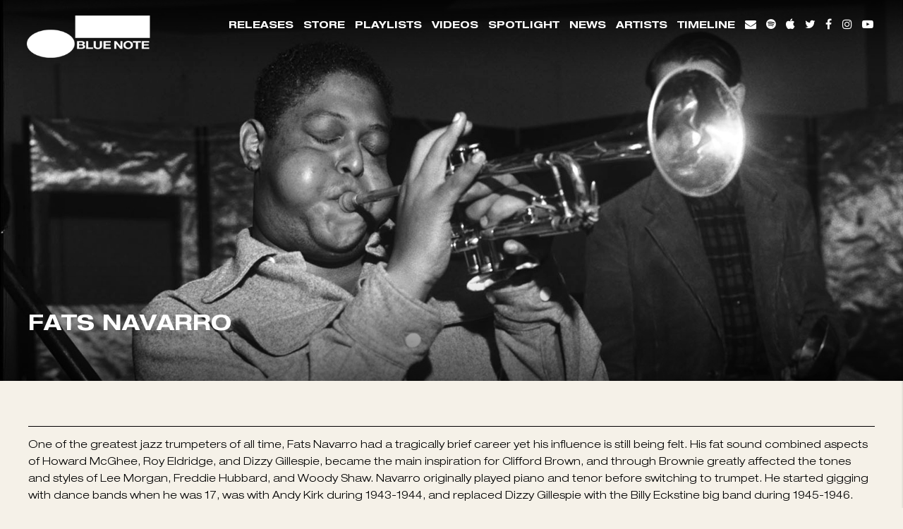

--- FILE ---
content_type: text/html; charset=UTF-8
request_url: https://www.bluenote.com/artist/fats-navarro/
body_size: 23155
content:
<!doctype html>
<!--[if lt IE 7]> <html class="no-js ie6 oldie" lang="en"> <![endif]-->
<!--[if IE 7]>    <html class="no-js ie7 oldie" lang="en"> <![endif]-->
<!--[if IE 8]>    <html class="no-js ie8 oldie" lang="en"> <![endif]-->
<!--[if gt IE 8]><!--> <html class="no-js" lang="en-US"> <!--<![endif]-->
<head>


	<meta charset="utf-8">
	<meta http-equiv="X-UA-Compatible" content="IE=edge">

	<!-- scaling not possible (for smartphones, ipad, etc.) -->
	<meta name="viewport" content="width=device-width, initial-scale=1.0, maximum-scale=1.0, user-scalable=0" />
	<meta http-equiv="Content-Type" content="text/html; charset=UTF-8" />


		<title>Fats Navarro - Blue Note Records</title>

	<script type="text/javascript">window.PUSH_GLOBAL = {geo_ip_country: 'US', ip_lookup: 'varnish'};</script><meta name='robots' content='index, follow, max-image-preview:large, max-snippet:-1, max-video-preview:-1' />

<!-- Google Tag Manager for WordPress by gtm4wp.com -->
<script data-cfasync="false" data-pagespeed-no-defer>
	var gtm4wp_datalayer_name = "dataLayer";
	var dataLayer = dataLayer || [];
</script>
<!-- End Google Tag Manager for WordPress by gtm4wp.com -->
	<!-- This site is optimized with the Yoast SEO plugin v23.7 - https://yoast.com/wordpress/plugins/seo/ -->
	<link rel="canonical" href="https://www.bluenote.com/artist/fats-navarro/" />
	<meta property="og:locale" content="en_US" />
	<meta property="og:type" content="article" />
	<meta property="og:title" content="Fats Navarro - Blue Note Records" />
	<meta property="og:url" content="https://www.bluenote.com/artist/fats-navarro/" />
	<meta property="og:site_name" content="Blue Note Records" />
	<meta property="article:publisher" content="https://www.facebook.com/bluenote" />
	<meta property="article:modified_time" content="2022-02-18T16:33:34+00:00" />
	<meta property="og:image" content="https://www.bluenote.com/wp-content/uploads/sites/956/2019/03/FatsNavarro_sq.jpg" />
	<meta property="og:image:width" content="600" />
	<meta property="og:image:height" content="600" />
	<meta property="og:image:type" content="image/jpeg" />
	<meta name="twitter:card" content="summary_large_image" />
	<meta name="twitter:site" content="@bluenoterecords" />
	<script type="application/ld+json" class="yoast-schema-graph">{"@context":"https://schema.org","@graph":[{"@type":"WebPage","@id":"https://www.bluenote.com/artist/fats-navarro/","url":"https://www.bluenote.com/artist/fats-navarro/","name":"Fats Navarro - Blue Note Records","isPartOf":{"@id":"https://www.bluenote.com/#website"},"primaryImageOfPage":{"@id":"https://www.bluenote.com/artist/fats-navarro/#primaryimage"},"image":{"@id":"https://www.bluenote.com/artist/fats-navarro/#primaryimage"},"thumbnailUrl":"https://www.bluenote.com/wp-content/uploads/sites/956/2019/03/FatsNavarro_sq.jpg","datePublished":"2019-03-07T11:03:43+00:00","dateModified":"2022-02-18T16:33:34+00:00","breadcrumb":{"@id":"https://www.bluenote.com/artist/fats-navarro/#breadcrumb"},"inLanguage":"en-US","potentialAction":[{"@type":"ReadAction","target":["https://www.bluenote.com/artist/fats-navarro/"]}]},{"@type":"ImageObject","inLanguage":"en-US","@id":"https://www.bluenote.com/artist/fats-navarro/#primaryimage","url":"https://www.bluenote.com/wp-content/uploads/sites/956/2019/03/FatsNavarro_sq.jpg","contentUrl":"https://www.bluenote.com/wp-content/uploads/sites/956/2019/03/FatsNavarro_sq.jpg","width":600,"height":600,"caption":"WNAVAF09"},{"@type":"BreadcrumbList","@id":"https://www.bluenote.com/artist/fats-navarro/#breadcrumb","itemListElement":[{"@type":"ListItem","position":1,"name":"Home","item":"https://www.bluenote.com/"},{"@type":"ListItem","position":2,"name":"Artists","item":"https://www.bluenote.com/artist/"},{"@type":"ListItem","position":3,"name":"Fats Navarro"}]},{"@type":"WebSite","@id":"https://www.bluenote.com/#website","url":"https://www.bluenote.com/","name":"Blue Note Records","description":"","potentialAction":[{"@type":"SearchAction","target":{"@type":"EntryPoint","urlTemplate":"https://www.bluenote.com/?s={search_term_string}"},"query-input":{"@type":"PropertyValueSpecification","valueRequired":true,"valueName":"search_term_string"}}],"inLanguage":"en-US"}]}</script>
	<!-- / Yoast SEO plugin. -->


<link rel='dns-prefetch' href='//www.youtube.com' />
<link rel='dns-prefetch' href='//s3.amazonaws.com' />
<link rel='dns-prefetch' href='//fonts.googleapis.com' />
<link rel="alternate" type="application/rss+xml" title="Blue Note Records &raquo; Feed" href="https://www.bluenote.com/feed/" />
<link rel="alternate" type="application/rss+xml" title="Blue Note Records &raquo; Comments Feed" href="https://www.bluenote.com/comments/feed/" />
<script type="text/javascript">
/* <![CDATA[ */
window._wpemojiSettings = {"baseUrl":"https:\/\/s.w.org\/images\/core\/emoji\/15.0.3\/72x72\/","ext":".png","svgUrl":"https:\/\/s.w.org\/images\/core\/emoji\/15.0.3\/svg\/","svgExt":".svg","source":{"concatemoji":"https:\/\/www.bluenote.com\/wp-includes\/js\/wp-emoji-release.min.js?ver=6.6.4"}};
/*! This file is auto-generated */
!function(i,n){var o,s,e;function c(e){try{var t={supportTests:e,timestamp:(new Date).valueOf()};sessionStorage.setItem(o,JSON.stringify(t))}catch(e){}}function p(e,t,n){e.clearRect(0,0,e.canvas.width,e.canvas.height),e.fillText(t,0,0);var t=new Uint32Array(e.getImageData(0,0,e.canvas.width,e.canvas.height).data),r=(e.clearRect(0,0,e.canvas.width,e.canvas.height),e.fillText(n,0,0),new Uint32Array(e.getImageData(0,0,e.canvas.width,e.canvas.height).data));return t.every(function(e,t){return e===r[t]})}function u(e,t,n){switch(t){case"flag":return n(e,"\ud83c\udff3\ufe0f\u200d\u26a7\ufe0f","\ud83c\udff3\ufe0f\u200b\u26a7\ufe0f")?!1:!n(e,"\ud83c\uddfa\ud83c\uddf3","\ud83c\uddfa\u200b\ud83c\uddf3")&&!n(e,"\ud83c\udff4\udb40\udc67\udb40\udc62\udb40\udc65\udb40\udc6e\udb40\udc67\udb40\udc7f","\ud83c\udff4\u200b\udb40\udc67\u200b\udb40\udc62\u200b\udb40\udc65\u200b\udb40\udc6e\u200b\udb40\udc67\u200b\udb40\udc7f");case"emoji":return!n(e,"\ud83d\udc26\u200d\u2b1b","\ud83d\udc26\u200b\u2b1b")}return!1}function f(e,t,n){var r="undefined"!=typeof WorkerGlobalScope&&self instanceof WorkerGlobalScope?new OffscreenCanvas(300,150):i.createElement("canvas"),a=r.getContext("2d",{willReadFrequently:!0}),o=(a.textBaseline="top",a.font="600 32px Arial",{});return e.forEach(function(e){o[e]=t(a,e,n)}),o}function t(e){var t=i.createElement("script");t.src=e,t.defer=!0,i.head.appendChild(t)}"undefined"!=typeof Promise&&(o="wpEmojiSettingsSupports",s=["flag","emoji"],n.supports={everything:!0,everythingExceptFlag:!0},e=new Promise(function(e){i.addEventListener("DOMContentLoaded",e,{once:!0})}),new Promise(function(t){var n=function(){try{var e=JSON.parse(sessionStorage.getItem(o));if("object"==typeof e&&"number"==typeof e.timestamp&&(new Date).valueOf()<e.timestamp+604800&&"object"==typeof e.supportTests)return e.supportTests}catch(e){}return null}();if(!n){if("undefined"!=typeof Worker&&"undefined"!=typeof OffscreenCanvas&&"undefined"!=typeof URL&&URL.createObjectURL&&"undefined"!=typeof Blob)try{var e="postMessage("+f.toString()+"("+[JSON.stringify(s),u.toString(),p.toString()].join(",")+"));",r=new Blob([e],{type:"text/javascript"}),a=new Worker(URL.createObjectURL(r),{name:"wpTestEmojiSupports"});return void(a.onmessage=function(e){c(n=e.data),a.terminate(),t(n)})}catch(e){}c(n=f(s,u,p))}t(n)}).then(function(e){for(var t in e)n.supports[t]=e[t],n.supports.everything=n.supports.everything&&n.supports[t],"flag"!==t&&(n.supports.everythingExceptFlag=n.supports.everythingExceptFlag&&n.supports[t]);n.supports.everythingExceptFlag=n.supports.everythingExceptFlag&&!n.supports.flag,n.DOMReady=!1,n.readyCallback=function(){n.DOMReady=!0}}).then(function(){return e}).then(function(){var e;n.supports.everything||(n.readyCallback(),(e=n.source||{}).concatemoji?t(e.concatemoji):e.wpemoji&&e.twemoji&&(t(e.twemoji),t(e.wpemoji)))}))}((window,document),window._wpemojiSettings);
/* ]]> */
</script>
<style id='wp-emoji-styles-inline-css' type='text/css'>

	img.wp-smiley, img.emoji {
		display: inline !important;
		border: none !important;
		box-shadow: none !important;
		height: 1em !important;
		width: 1em !important;
		margin: 0 0.07em !important;
		vertical-align: -0.1em !important;
		background: none !important;
		padding: 0 !important;
	}
</style>
<link rel='stylesheet' id='wp-block-library-css' href='https://www.bluenote.com/wp-includes/css/dist/block-library/style.min.css?ver=6.6.4' type='text/css' media='all' />
<style id='classic-theme-styles-inline-css' type='text/css'>
/*! This file is auto-generated */
.wp-block-button__link{color:#fff;background-color:#32373c;border-radius:9999px;box-shadow:none;text-decoration:none;padding:calc(.667em + 2px) calc(1.333em + 2px);font-size:1.125em}.wp-block-file__button{background:#32373c;color:#fff;text-decoration:none}
</style>
<style id='global-styles-inline-css' type='text/css'>
:root{--wp--preset--aspect-ratio--square: 1;--wp--preset--aspect-ratio--4-3: 4/3;--wp--preset--aspect-ratio--3-4: 3/4;--wp--preset--aspect-ratio--3-2: 3/2;--wp--preset--aspect-ratio--2-3: 2/3;--wp--preset--aspect-ratio--16-9: 16/9;--wp--preset--aspect-ratio--9-16: 9/16;--wp--preset--color--black: #000000;--wp--preset--color--cyan-bluish-gray: #abb8c3;--wp--preset--color--white: #ffffff;--wp--preset--color--pale-pink: #f78da7;--wp--preset--color--vivid-red: #cf2e2e;--wp--preset--color--luminous-vivid-orange: #ff6900;--wp--preset--color--luminous-vivid-amber: #fcb900;--wp--preset--color--light-green-cyan: #7bdcb5;--wp--preset--color--vivid-green-cyan: #00d084;--wp--preset--color--pale-cyan-blue: #8ed1fc;--wp--preset--color--vivid-cyan-blue: #0693e3;--wp--preset--color--vivid-purple: #9b51e0;--wp--preset--gradient--vivid-cyan-blue-to-vivid-purple: linear-gradient(135deg,rgba(6,147,227,1) 0%,rgb(155,81,224) 100%);--wp--preset--gradient--light-green-cyan-to-vivid-green-cyan: linear-gradient(135deg,rgb(122,220,180) 0%,rgb(0,208,130) 100%);--wp--preset--gradient--luminous-vivid-amber-to-luminous-vivid-orange: linear-gradient(135deg,rgba(252,185,0,1) 0%,rgba(255,105,0,1) 100%);--wp--preset--gradient--luminous-vivid-orange-to-vivid-red: linear-gradient(135deg,rgba(255,105,0,1) 0%,rgb(207,46,46) 100%);--wp--preset--gradient--very-light-gray-to-cyan-bluish-gray: linear-gradient(135deg,rgb(238,238,238) 0%,rgb(169,184,195) 100%);--wp--preset--gradient--cool-to-warm-spectrum: linear-gradient(135deg,rgb(74,234,220) 0%,rgb(151,120,209) 20%,rgb(207,42,186) 40%,rgb(238,44,130) 60%,rgb(251,105,98) 80%,rgb(254,248,76) 100%);--wp--preset--gradient--blush-light-purple: linear-gradient(135deg,rgb(255,206,236) 0%,rgb(152,150,240) 100%);--wp--preset--gradient--blush-bordeaux: linear-gradient(135deg,rgb(254,205,165) 0%,rgb(254,45,45) 50%,rgb(107,0,62) 100%);--wp--preset--gradient--luminous-dusk: linear-gradient(135deg,rgb(255,203,112) 0%,rgb(199,81,192) 50%,rgb(65,88,208) 100%);--wp--preset--gradient--pale-ocean: linear-gradient(135deg,rgb(255,245,203) 0%,rgb(182,227,212) 50%,rgb(51,167,181) 100%);--wp--preset--gradient--electric-grass: linear-gradient(135deg,rgb(202,248,128) 0%,rgb(113,206,126) 100%);--wp--preset--gradient--midnight: linear-gradient(135deg,rgb(2,3,129) 0%,rgb(40,116,252) 100%);--wp--preset--font-size--small: 13px;--wp--preset--font-size--medium: 20px;--wp--preset--font-size--large: 36px;--wp--preset--font-size--x-large: 42px;--wp--preset--spacing--20: 0.44rem;--wp--preset--spacing--30: 0.67rem;--wp--preset--spacing--40: 1rem;--wp--preset--spacing--50: 1.5rem;--wp--preset--spacing--60: 2.25rem;--wp--preset--spacing--70: 3.38rem;--wp--preset--spacing--80: 5.06rem;--wp--preset--shadow--natural: 6px 6px 9px rgba(0, 0, 0, 0.2);--wp--preset--shadow--deep: 12px 12px 50px rgba(0, 0, 0, 0.4);--wp--preset--shadow--sharp: 6px 6px 0px rgba(0, 0, 0, 0.2);--wp--preset--shadow--outlined: 6px 6px 0px -3px rgba(255, 255, 255, 1), 6px 6px rgba(0, 0, 0, 1);--wp--preset--shadow--crisp: 6px 6px 0px rgba(0, 0, 0, 1);}:where(.is-layout-flex){gap: 0.5em;}:where(.is-layout-grid){gap: 0.5em;}body .is-layout-flex{display: flex;}.is-layout-flex{flex-wrap: wrap;align-items: center;}.is-layout-flex > :is(*, div){margin: 0;}body .is-layout-grid{display: grid;}.is-layout-grid > :is(*, div){margin: 0;}:where(.wp-block-columns.is-layout-flex){gap: 2em;}:where(.wp-block-columns.is-layout-grid){gap: 2em;}:where(.wp-block-post-template.is-layout-flex){gap: 1.25em;}:where(.wp-block-post-template.is-layout-grid){gap: 1.25em;}.has-black-color{color: var(--wp--preset--color--black) !important;}.has-cyan-bluish-gray-color{color: var(--wp--preset--color--cyan-bluish-gray) !important;}.has-white-color{color: var(--wp--preset--color--white) !important;}.has-pale-pink-color{color: var(--wp--preset--color--pale-pink) !important;}.has-vivid-red-color{color: var(--wp--preset--color--vivid-red) !important;}.has-luminous-vivid-orange-color{color: var(--wp--preset--color--luminous-vivid-orange) !important;}.has-luminous-vivid-amber-color{color: var(--wp--preset--color--luminous-vivid-amber) !important;}.has-light-green-cyan-color{color: var(--wp--preset--color--light-green-cyan) !important;}.has-vivid-green-cyan-color{color: var(--wp--preset--color--vivid-green-cyan) !important;}.has-pale-cyan-blue-color{color: var(--wp--preset--color--pale-cyan-blue) !important;}.has-vivid-cyan-blue-color{color: var(--wp--preset--color--vivid-cyan-blue) !important;}.has-vivid-purple-color{color: var(--wp--preset--color--vivid-purple) !important;}.has-black-background-color{background-color: var(--wp--preset--color--black) !important;}.has-cyan-bluish-gray-background-color{background-color: var(--wp--preset--color--cyan-bluish-gray) !important;}.has-white-background-color{background-color: var(--wp--preset--color--white) !important;}.has-pale-pink-background-color{background-color: var(--wp--preset--color--pale-pink) !important;}.has-vivid-red-background-color{background-color: var(--wp--preset--color--vivid-red) !important;}.has-luminous-vivid-orange-background-color{background-color: var(--wp--preset--color--luminous-vivid-orange) !important;}.has-luminous-vivid-amber-background-color{background-color: var(--wp--preset--color--luminous-vivid-amber) !important;}.has-light-green-cyan-background-color{background-color: var(--wp--preset--color--light-green-cyan) !important;}.has-vivid-green-cyan-background-color{background-color: var(--wp--preset--color--vivid-green-cyan) !important;}.has-pale-cyan-blue-background-color{background-color: var(--wp--preset--color--pale-cyan-blue) !important;}.has-vivid-cyan-blue-background-color{background-color: var(--wp--preset--color--vivid-cyan-blue) !important;}.has-vivid-purple-background-color{background-color: var(--wp--preset--color--vivid-purple) !important;}.has-black-border-color{border-color: var(--wp--preset--color--black) !important;}.has-cyan-bluish-gray-border-color{border-color: var(--wp--preset--color--cyan-bluish-gray) !important;}.has-white-border-color{border-color: var(--wp--preset--color--white) !important;}.has-pale-pink-border-color{border-color: var(--wp--preset--color--pale-pink) !important;}.has-vivid-red-border-color{border-color: var(--wp--preset--color--vivid-red) !important;}.has-luminous-vivid-orange-border-color{border-color: var(--wp--preset--color--luminous-vivid-orange) !important;}.has-luminous-vivid-amber-border-color{border-color: var(--wp--preset--color--luminous-vivid-amber) !important;}.has-light-green-cyan-border-color{border-color: var(--wp--preset--color--light-green-cyan) !important;}.has-vivid-green-cyan-border-color{border-color: var(--wp--preset--color--vivid-green-cyan) !important;}.has-pale-cyan-blue-border-color{border-color: var(--wp--preset--color--pale-cyan-blue) !important;}.has-vivid-cyan-blue-border-color{border-color: var(--wp--preset--color--vivid-cyan-blue) !important;}.has-vivid-purple-border-color{border-color: var(--wp--preset--color--vivid-purple) !important;}.has-vivid-cyan-blue-to-vivid-purple-gradient-background{background: var(--wp--preset--gradient--vivid-cyan-blue-to-vivid-purple) !important;}.has-light-green-cyan-to-vivid-green-cyan-gradient-background{background: var(--wp--preset--gradient--light-green-cyan-to-vivid-green-cyan) !important;}.has-luminous-vivid-amber-to-luminous-vivid-orange-gradient-background{background: var(--wp--preset--gradient--luminous-vivid-amber-to-luminous-vivid-orange) !important;}.has-luminous-vivid-orange-to-vivid-red-gradient-background{background: var(--wp--preset--gradient--luminous-vivid-orange-to-vivid-red) !important;}.has-very-light-gray-to-cyan-bluish-gray-gradient-background{background: var(--wp--preset--gradient--very-light-gray-to-cyan-bluish-gray) !important;}.has-cool-to-warm-spectrum-gradient-background{background: var(--wp--preset--gradient--cool-to-warm-spectrum) !important;}.has-blush-light-purple-gradient-background{background: var(--wp--preset--gradient--blush-light-purple) !important;}.has-blush-bordeaux-gradient-background{background: var(--wp--preset--gradient--blush-bordeaux) !important;}.has-luminous-dusk-gradient-background{background: var(--wp--preset--gradient--luminous-dusk) !important;}.has-pale-ocean-gradient-background{background: var(--wp--preset--gradient--pale-ocean) !important;}.has-electric-grass-gradient-background{background: var(--wp--preset--gradient--electric-grass) !important;}.has-midnight-gradient-background{background: var(--wp--preset--gradient--midnight) !important;}.has-small-font-size{font-size: var(--wp--preset--font-size--small) !important;}.has-medium-font-size{font-size: var(--wp--preset--font-size--medium) !important;}.has-large-font-size{font-size: var(--wp--preset--font-size--large) !important;}.has-x-large-font-size{font-size: var(--wp--preset--font-size--x-large) !important;}
:where(.wp-block-post-template.is-layout-flex){gap: 1.25em;}:where(.wp-block-post-template.is-layout-grid){gap: 1.25em;}
:where(.wp-block-columns.is-layout-flex){gap: 2em;}:where(.wp-block-columns.is-layout-grid){gap: 2em;}
:root :where(.wp-block-pullquote){font-size: 1.5em;line-height: 1.6;}
</style>
<link rel='stylesheet' id='push-global-css' href='https://www.bluenote.com/wp-content/plugins/push-global/public/css/push-global-public.css?ver=1.2.42' type='text/css' media='all' />
<link rel='stylesheet' id='default-style-css' href='https://www.bluenote.com/wp-content/themes/bluenote_bluenote/files/css/main.css?ver=1.4.26' type='text/css' media='all' />
<link rel='stylesheet' id='sr_fonts-css' href='https://fonts.googleapis.com/css?family=Open+Sans%3A300%2C600%2C400%2C800%7CRaleway%3A300%2C900%2C600&#038;subset=latin%2Ccyrillic-ext&#038;ver=6.6.4' type='text/css' media='all' />
<link rel='stylesheet' id='ae_frontend_css-css' href='https://www.bluenote.com/wp-content/plugins/appreciation-engine-social-sign-in/css/ae_frontend.css?ver=2.14.37' type='text/css' media='all' />
<link rel='stylesheet' id='ae_frontend_font_awesome_css-css' href='https://www.bluenote.com/wp-content/plugins/appreciation-engine-social-sign-in/css/font-awesome/css/fontawesome.min.css?ver=5.15.4' type='text/css' media='all' />
<link rel='stylesheet' id='ae_frontend_font_awesome_brands_css-css' href='https://www.bluenote.com/wp-content/plugins/appreciation-engine-social-sign-in/css/font-awesome/css/brands.min.css?ver=5.15.4' type='text/css' media='all' />
<link rel='stylesheet' id='ae_frontend_font_awesome_solid_css-css' href='https://www.bluenote.com/wp-content/plugins/appreciation-engine-social-sign-in/css/font-awesome/css/solid.min.css?ver=5.15.4' type='text/css' media='all' />
<link rel='stylesheet' id='ae_frontend_font_awesome_v4_shims_css-css' href='https://www.bluenote.com/wp-content/plugins/appreciation-engine-social-sign-in/css/font-awesome/css/v4-shims.min.css?ver=5.15.4' type='text/css' media='all' />
<link rel='stylesheet' id='intl-tel-input-css' href='https://www.bluenote.com/wp-content/plugins/appreciation-engine-social-sign-in/css/intl-tel-input/intlTelInput.min.css?ver=2.14.37' type='text/css' media='all' />
<link rel='stylesheet' id='jquery-modal-css-css' href='https://www.bluenote.com/wp-content/plugins/appreciation-engine-social-sign-in/libraries/jquery-modal/jquery.modal.css?ver=2.14.37' type='text/css' media='all' />
<link rel='stylesheet' id='umgecrm-frontend-style-css' href='https://www.bluenote.com/wp-content/plugins/umg-ecrm/assets/css/frontend.css?ver=0.7.31' type='text/css' media='all' />
<script type="text/javascript" src="https://www.bluenote.com/wp-includes/js/jquery/jquery.min.js?ver=3.7.1" id="jquery-core-js"></script>
<script type="text/javascript" src="https://www.bluenote.com/wp-includes/js/jquery/jquery-migrate.min.js?ver=3.4.1" id="jquery-migrate-js"></script>
<script type="text/javascript" src="https://www.bluenote.com/wp-content/plugins/push-global/public/js/push-global-public.js?ver=1.2.42" id="push-global-js"></script>
<script type="text/javascript" id="push-global-autocolor-js-extra">
/* <![CDATA[ */
var PUSH_AUTOCOLOR = {"elementSelectors":["#_evidon-collapse-message","#_evidon-decline-button","#_evidon-accept-button","#_evidon-option-button","#_evidon-message","#_evidon-message a"]};
/* ]]> */
</script>
<script type="text/javascript" src="https://www.bluenote.com/wp-content/plugins/push-global/public/js/autocolor/autocolor.js?ver=1.2.42" id="push-global-autocolor-js"></script>
<script type="text/javascript" src="https://www.bluenote.com/wp-content/themes/bluenote_bluenote/files/js/jquery.modernizr.min.js?ver=2.0.6" id="modernizr-js"></script>
<script type="text/javascript" src="https://www.bluenote.com/wp-content/plugins/appreciation-engine-social-sign-in/js/int-tel-input/intlTelInput.min.js?ver=2.14.37" id="intl-tel-input-js"></script>
<script type="text/javascript" src="https://www.bluenote.com/wp-content/plugins/appreciation-engine-social-sign-in/js/int-tel-input/utils.js?ver=2.14.37" id="intl-tel-input-utils-js"></script>
<script type="text/javascript" id="ae-wp-frontend-js-extra">
/* <![CDATA[ */
var intlTelInputData = {"smsCountries":{"1":[]}};
/* ]]> */
</script>
<script type="text/javascript" src="https://www.bluenote.com/wp-content/plugins/appreciation-engine-social-sign-in/js/ae_wp_frontend.js?ver=2.14.37" id="ae-wp-frontend-js"></script>
<script type="text/javascript" id="ae-wp-js-js-extra">
/* <![CDATA[ */
var AEJSWP = {"plugin_version":"2.14.37","ajaxurl":"https:\/\/www.bluenote.com\/wp-admin\/admin-ajax.php","ajax_action_login":"ae_social_signin_user_login_ajax","redirect_action_login":"ae_social_signin_user_login_redirect","ajax_action_get_logout_url":"ae_social_signin_get_logout_url_ajax","ajax_action_send_user_optins":"ae_social_signin_send_user_optins","ajax_action_user_check_captcha":"ae_social_signin_user_check_captcha","login_status_messages":["fail","WordPress user created & logged-in","WordPress user found & logged-in","WordPress user found, but not logged-in (logged-in session disabled)","WordPress user created, but not logged-in (logged-in session disabled)","WordPress user record creation disabled"],"login_fail_status_messages":["","Unspecified error","No access token","AE API error","Missing miniumum required fields (AEUserID, Username or Email)","More than 1 WordPress user record with this AE_User_ID! Doing nothing - contact an admin!","Cannot create the WordPress user account - you have not been signed-in.<br\/><br\/>This can occur if you have another Admin user account on this WordPress install with the same email or username.<br\/><br\/>Please signup with a different email and\/or username.","A WordPress user is already logged in, please log-out first","Email not yet verified"],"ae_js_path":"https:\/\/umg.theappreciationengine.com\/w-v1.8\/js\/4","debug":"","flow_type":"detect","extra_fields_screen":"after","extra_fields":{"email":{"required":true,"label":"email"},"username":{"required":true,"label":"username"},"password":{"label":"password"},"postcode":{"required":false,"label":"zip or postal code"}},"minimum_age":"","analytics_tracking_delegate":"trackingDelegate.AEConnect","services":"facebook,twitter,youtube,spotify,tumblr","flow_css":"https:\/\/s3.amazonaws.com\/umg-ae-static-assets\/umg-ae-wp-global-default.css","verify_email":"","flow_text":{"login_header":"Sign in with your social network account","register_header":"Sign in with your social network account","error_header":"Sorry, there seems to be a problem","add_info_header":"Additional Information","add_info_button":"Submit","forgot_password_link":"Forgot password?","recover_password_link":"Recover Password","have_account_link":"Already have an account?","need_help_link":"need help?","create_account_link":"create an account","verify_email_header":"Verify Email","verify_email_sent":"A verification email will be sent to","verify_email_instructions":"Please click the link in the email to confirm your address and continue.","verify_email_success_button":"OK","verify_email_retry_button":"Retry","verify_email_success_header":"Success.","verify_email_success_message":"Your email was successfully verified.","verify_email_error_header":"Sorry.","verify_email_error_message":"That is not a valid activation url, or the url has expired. Please double check your email, or trigger a new activation email.","reset_pw_header":"Reset Password","reset_pw_sent":"A verification email will be sent to","reset_pw_instructions":"Please click the link in the email to confirm your address and reset your password.","reset_pw_button":"Submit","reset_pw_confirm_header":"Reset Password - Confirm","reset_pw_confirm_instructions":"Please enter a new password...","reset_pw_confirm_button":"Confirm","reset_pw_done_header":"Reset Password - Done!","reset_pw_done_message":"Your password has been reset.","reset_pw_done_button":"OK"},"no_email":"","hide_email_form":"","social_first":"1","ae_logout_url":"https:\/\/umg.theappreciationengine.com\/brand\/umg\/logout?auth_method=direct&return_url=https%3A%2F%2Fwww.bluenote.com%2Fartist%2Ffats-navarro%2F","ae_logout_url_bare":"https:\/\/umg.theappreciationengine.com\/brand\/umg\/logout?auth_method=direct","wp_logout_url":"https:\/\/umg.theappreciationengine.com\/brand\/umg\/logout?auth_method=direct&return_url=https:\/\/www.bluenote.com\/wp-login.php?action=logout&redirect_to=https%3A%2F%2Fwww.bluenote.com%2Fartist%2Ffats-navarro%2F&_wpnonce=b568740f91","return_url":"https:\/\/www.bluenote.com\/wp-admin\/admin-ajax.php?action=ae_social_signin_user_login_redirect&return_url=https%3A%2F%2Fwww.bluenote.com%2Fartist%2Ffats-navarro%2F","login_redirect_url":"","user_logged_in":"","email_format":{"background_color":"","font_size":"14","font_family":"arial","font_color":"#000000","show_header":"1","header_background_color":"#474747","header_font_color":"","image_url":"https:\/\/s3.amazonaws.com\/umg-ae-static-assets\/1x1px.gif","reset_pw_email_subject":"Password Reset Request for www.bluenote.com","reset_pw_email_message":"We have received a password reset request for this e-mail address to login to the above site.  Click the following link to authorise and receive your new password. <br><br>  For help please contact info@umusic.com <br><br> Privacy Policy: https:\/\/privacypolicy.umusic.com\/privacy.html","reset_pw_email_link":"Reset Password","verify_email_subject":"Verify  Email Request for www.bluenote.com","verify_email_message":"Click the link below to verify that you used this email address to login or register. <br><br> We need your verification to ensure that no-one is using your email address without your permission. <br><br> You will not be sent any marketing unless you opt in to do so","verify_email_link":"Verify Email","show_footer":"1","footer_background_color":"#474747","footer_font_color":"","logo_img_url":"https:\/\/s3.amazonaws.com\/umg-ae-static-assets\/umg-logo.jpg","logo_link":"","copyright":"Universal Music Group"},"sso_type":"disabled","validation_target":"widget","ajax_login":"","ajax_update_class":"ae-wp-ajax-update","disable_logged_in_session":"","disable_wp_user_record":"","logged_in_salutation":"Welcome, {USERNAME}","auth_connected":"Already Connected","widget_cta":"Sign In","profile_link":"","profile_link_url":"","logout_link":"Sign Out","extra_info":{"global":{"bottom":{"text":"<a href=\"https:\/\/privacypolicy.umusic.com\" target=\"_blank\">Privacy Policy<\/a> | <a href=\"https:\/\/privacypolicy.umusic.com\/terms\" target=\"_blank\">Terms & Conditions<\/a>"}}},"date_format":"MM-DD-YYYY","aejsready_handlers":[],"mailingListFormCompletedCallbacks":[],"event_waiters":{},"data_filters":{},"custom_forms":{"1":{"id":1,"type_id":"2","page_url":"","modal_display":"0","modal_display_cta":"Newsletter Sign Up","recaptcha_key":"","block_signup_submit":"2","block_login_redirect":false,"signin_options":[{"id":6,"ae-slug":"Spotify","ae-service":"spotify","label":"Spotify","enabled":true},{"id":0,"ae-slug":"Facebook","ae-service":"facebook","label":"Facebook","enabled":true},{"id":99,"ae-slug":"","ae-service":"","label":"Email","enabled":true}],"expanded_email":"0","opt_ins":{"1":{"id":"1","label":"Blue Note Records Newsletter","optin-type":"email","casl_label":"Blue Note Records Newsletter","pre_checked":1},"2":{"id":"2","label":"Universal Music Group Newsletter","optin-type":"email","casl_label":"Universal Music Group Newsletter","pre_checked":1}},"opt_ins_position":"below","opt_ins_email_label":"Sign up to receive email updates and offers from:","opt_ins_sms_label":"Sign up to receive sms updates and offers from:","opt_ins_terms":"Emails will be sent by or on behalf of UMG Recordings Services, Inc. 2220 Colorado Avenue, Santa Monica, CA 90404 (310) 865-4000. You may withdraw your consent at any time. See Privacy Policy at <a href=\"https:\/\/privacy.umusic.com\/\">privacypolicy.umusic.com<\/a>.\r\n<div id=\"terms\" style=\"overflow: auto;display: block;margin: 0 auto;line-height: 30px;font-size: 9px;padding: 0px 0 12px;text-align: center\">\r\n<a href=\"https:\/\/privacypolicy.umusic.com\" target=\"_blank\">Privacy Policy<\/a> \r\n<a href=\"https:\/\/privacypolicy.umusic.com\/terms\" target=\"_blank\">Terms &amp; Conditions<\/a><\/div>","opt_ins_all_terms":false,"opt_ins_casl_all_terms":false,"opt_ins_casl_enabled":"1","opt_ins_casl_terms":"Emails will be sent by or on behalf of UMG Recordings Services, Inc. 2220 Colorado Avenue, Santa Monica, CA 90404 (310) 865-4000. You may withdraw your consent at any time. See Privacy Policy at <a href=\"https:\/\/privacy.umusic.com\/\">privacypolicy.umusic.com<\/a>.\r\n<div id=\"terms\" style=\"overflow: auto;display: block;margin: 0 auto;line-height: 30px;font-size: 9px;padding: 0px 0 12px;text-align: center\">\r\n<a href=\"https:\/\/privacypolicy.umusic.com\" target=\"_blank\">Privacy Policy<\/a> \r\n<a href=\"https:\/\/privacypolicy.umusic.com\/terms\" target=\"_blank\">Terms &amp; Conditions<\/a><\/div>","opt_ins_sms":"","opt_ins_casl_sms":"","flow_labels":{"signin_title":"SIGN UP TO THE BLUE NOTE NEWSLETTER","additional_info_title":"WE NEED A LITTLE MORE INFO...","mailing_list_success":"<div class=\"thanks\">Thank you for signing up! <\/div>Check your inbox for Blue Note news.","login_button":"Login","register_button":"Register","cancel_button":"Cancel","forgot_password":"Forgot Password?","not_registered":"Not yet registered?","already_registered":"Already registered?","verify_email_title":"THANK YOU!","verify_email_instructions":"Thank you for registering! We have sent a confirmation email to {USEREMAIL}. Click the link to confirm your email address.Please check your spam folder for the email, if it does not arrive, click this link...","verify_email_resend_link":"resend verification email","reset_password_title":"RESET YOUR PASSWORD","reset_password_instructions":"Please enter your email address and we will send you an email to verify your account and reset your password.","reset_password_instructions_sent":"Click the link in the email to verify and reset your password","reset_password_button":"RESET","reset_password_login_link":"Login with your existing account","reset_password_register_link":"Register for a new account","enter_new_password_instructions":"Please enter a new password","reset_password_confirm_password_label":"ae_social_signin_cform_label_reset_password_confirm_password_label_1","update_password_button":"RESET","reset_password_success_message":"Your password has been updated!","email_form_divider_title":"","form_error_captcha_incomplete":"Please complete the Captcha","form_error_incomplete":"Please complete the form","form_error_incomplete_optins":"Please select one of the Sign-up options","form_error_age_check_fail":"Sorry, you are not allowed to register","form_error_account_exists":"Email account already exists with a different password, please use the login form to sign-in","form_error_no_account":"No account exists with those credentials","form_error_email_not_found":"No account found with that email"},"field_labels":{"email":"email","password":"password","username":"username","firstname":"first name","surname":"last name","gender":"gender","birthdate":"birthdate (dd-mm-yyyy)","address":"address (main)","addressline2":"address (apt, etc)","city":"city","state":"state \/ province \/ region","country":"choose country","postcode":"zip or postal code","homephone":"home phone #","mobilephone":"mobile phone #","website":"website or blog","bio":"tell us about yourself...","password-confirm":"confirm password"},"appearance":{"header_img":"","header_attachment_id":"","bg_color":"","bg_img":"","inherit_fonts":"0","inherit_font_weight":false,"inherit_font_size":false,"register_button_top_colour":"","register_button_bottom_colour":"","register_button_border_colour":"","center_align_cform_title":"0","title_text_colour":"","warning_text_colour":"","title_text_size":"","social_button_text_size":"","form_text_colour":""},"date_format":"DD-MM-YYYY","form_fields":{"email":{"Email":"1"},"country":{"Country":"1"}}}},"aejs_async_load":"1","disable_jquery_modal_enqueue":"0","safari_incognito_error":"Hello, trying to sign up?<br \/>It looks like you're using private browsing mode on Safari. You can disable private browsing on Safari, or use private browsing in Chrome\/Firefox to sign up!","cookies_disabled_error":"Hello, trying to sign up?<br \/>It looks like cookies are disabled in your browser. Enable cookies to sign up!","customForms":[],"vv_auto_post_enabled":""};
/* ]]> */
</script>
<script type="text/javascript" src="https://www.bluenote.com/wp-content/plugins/appreciation-engine-social-sign-in/js/min/ae_wp-min.js?ver=2.14.37" id="ae-wp-js-js"></script>
<script type="text/javascript" src="https://www.bluenote.com/wp-content/plugins/appreciation-engine-social-sign-in/libraries/parsley/js/parsley.min.js?ver=2.14.37" id="parsley-js-js"></script>
<script type="text/javascript" src="https://www.bluenote.com/wp-content/plugins/appreciation-engine-social-sign-in/libraries/jquery-modal/jquery.modal.min.js?ver=2.14.37" id="jquery-modal-js"></script>
<script type="text/javascript" src="https://s3.amazonaws.com/umg-analytics/umgaal.min.js?ver=1.0" id="umg-aal-js-js"></script>
<script type="text/javascript" id="umg-aal-wp-js-js-extra">
/* <![CDATA[ */
var UMGAALWP = {"debug_enabled":"0","plugins":{"ae_connect":true,"umg_ecrm":true,"ae_social_follow":false,"nextgen_gallery":false,"login_for_content":false,"subscriptions":false,"new_royalslider":false,"add_this":false,"umg_live":false,"epoch":false,"gigpress":false,"bands_in_town":false,"revslider":false,"stackla":false},"party_service_id":"","party_service_name":""};
/* ]]> */
</script>
<script type="text/javascript" src="https://www.bluenote.com/wp-content/plugins/umg-aal/js/umg-aal-wp.js?ver=1.2" id="umg-aal-wp-js-js"></script>
<link rel="https://api.w.org/" href="https://www.bluenote.com/wp-json/" /><link rel="EditURI" type="application/rsd+xml" title="RSD" href="https://www.bluenote.com/xmlrpc.php?rsd" />
<meta name="generator" content="WordPress 6.6.4" />
<link rel='shortlink' href='https://www.bluenote.com/?p=1553' />
<link rel="alternate" title="oEmbed (JSON)" type="application/json+oembed" href="https://www.bluenote.com/wp-json/oembed/1.0/embed?url=https%3A%2F%2Fwww.bluenote.com%2Fartist%2Ffats-navarro%2F" />
<link rel="alternate" title="oEmbed (XML)" type="text/xml+oembed" href="https://www.bluenote.com/wp-json/oembed/1.0/embed?url=https%3A%2F%2Fwww.bluenote.com%2Fartist%2Ffats-navarro%2F&#038;format=xml" />
<meta name="robots" content="noimageai">
<meta name="robots" content="noai">

<!-- Google Tag Manager for WordPress by gtm4wp.com -->
<!-- GTM Container placement set to automatic -->
<script data-cfasync="false" data-pagespeed-no-defer type="text/javascript">
	var dataLayer_content = {"pagePostType":"tcc_artist","pagePostType2":"single-tcc_artist"};
	dataLayer.push( dataLayer_content );
</script>
<script data-cfasync="false" data-pagespeed-no-defer type="text/javascript">
(function(w,d,s,l,i){w[l]=w[l]||[];w[l].push({'gtm.start':
new Date().getTime(),event:'gtm.js'});var f=d.getElementsByTagName(s)[0],
j=d.createElement(s),dl=l!='dataLayer'?'&l='+l:'';j.async=true;j.src=
'//www.googletagmanager.com/gtm.js?id='+i+dl;f.parentNode.insertBefore(j,f);
})(window,document,'script','dataLayer','GTM-MXP8B3');
</script>
<!-- End Google Tag Manager for WordPress by gtm4wp.com --><link rel="shortcut icon" href="//www.bluenote.com/wp-content/uploads/sites/956/2019/02/favicon.png"/>
<style type="text/css">#logo {	height: px; }nav#main-nav > ul > li > a  { line-height: px; } nav#main-nav ul li .sub-menu { top: 40px; }#overlay-logo { height: px; } body {font-family: Open Sans;font-weight: 300;font-size: 15px;line-height: 24px;}body strong,body b { font-weight: 600; }input[type=text], input[type=password], input[type=email], textarea { font-family: Open Sans; font-weight: 300; }h1 {font-family: Raleway;font-weight: 300;font-size: 40px;line-height: 60px;text-transform: uppercase;}h1 strong,h1 b { font-weight: 900; }.tp-caption.xone-title-big-dark, .tp-caption.xone-title-big-white, .tp-caption.xone-title-big-colored { font-family: Raleway;font-weight: 300;font-size: 40px;line-height: 60px;text-transform: uppercase;}.tp-caption.xone-title-big-dark strong, .tp-caption.xone-title-big-white strong, .tp-caption.xone-title-big-colored strong, .tp-caption.xone-title-big-dark b, .tp-caption.xone-title-big-white b, .tp-caption.xone-title-big-colored b { font-weight: 900 !important; }h2 {font-family: Raleway;font-weight: 300;font-size: 30px;line-height: 45px;text-transform: uppercase;}h2 strong,h2 b { font-weight: 600; }.tp-caption.xone-title-medium-dark, .tp-caption.xone-title-medium-white, .tp-caption.xone-title-medium-colored { font-family: Raleway;font-weight: 300;font-size: 30px;line-height: 45px;text-transform: uppercase;}.tp-caption.xone-title-medium-dark strong, .tp-caption.xone-title-medium-white strong, .tp-caption.xone-title-medium-colored strong, .tp-caption.xone-title-medium-dark b, .tp-caption.xone-title-medium-white b, .tp-caption.xone-title-medium-colored b { font-weight: 600 !important; }h3 {font-family: Raleway;font-weight: 300;font-size: 32px;line-height: 48px;text-transform: uppercase;}h3 strong,h3 b { font-weight: 600; }.tp-caption.xone-title-small-dark, .tp-caption.xone-title-small-white, .tp-caption.xone-title-small-colored { font-family: Raleway;font-weight: 300;font-size: 32px;line-height: 48px;text-transform: uppercase;}.tp-caption.xone-title-small-dark strong, .tp-caption.xone-title-small-white strong, .tp-caption.xone-title-small-colored strong, .tp-caption.xone-title-small-dark b, .tp-caption.xone-title-small-white b, .tp-caption.xone-title-small-colored b { font-weight: 600 !important; }h4 {font-family: Raleway;font-weight: 300;font-size: 22px;line-height: 33px;text-transform: uppercase;}h4 strong,h4 b { font-weight: 600; }#reply-title { font-family: Raleway;font-weight: 300;font-size: 22px;line-height: 33px;text-transform: uppercase;}h5 {font-family: Raleway;font-weight: 300;font-size: 18px;line-height: 27px;text-transform: uppercase;}h5 strong,h5 b { font-weight: 600; }.tp-caption.xone-title-mini-dark, .tp-caption.xone-title-mini-white, .tp-caption.xone-title-mini-colored { font-family: Raleway;font-weight: 300;font-size: 18px;line-height: 27px;text-transform: uppercase;}.tp-caption.xone-title-mini-dark strong, .tp-caption.xone-title-mini-white strong, .tp-caption.xone-title-mini-colored strong, .tp-caption.xone-title-mini-dark b, .tp-caption.xone-title-mini-white b, .tp-caption.xone-title-mini-colored b { font-weight: 600 !important; }h6 {font-family: Raleway;font-weight: 300;font-size: 16px;line-height: 24px;text-transform: uppercase;}h6 strong,h6 b { font-weight: 600; }.filter li a, .readmore-button, .tabs ul.tab-nav li a { font-family: Raleway;font-weight: 600;}.section-title h2 {font-family: Raleway;font-weight: 900;font-size: 20px;line-height: 26px;text-transform: uppercase;}.section-title h2 { font-weight: 900; }.section-title h1 {font-family: Raleway;font-weight: 900;text-transform: uppercase;}.subtitle {font-family: Raleway;font-weight: 300;font-size: 22px;line-height: 28px;letter-spacing: 0.05em;text-transform: none;}.subtitle h2 { font-weight: 600; }blockquote, #blog-comments .comment-date { font-family: Raleway;font-weight: 300;}nav#main-nav > ul > li > a, nav#responsive-nav > ul li > a {font-family: Open Sans;font-weight: 600;font-size: 14px;text-transform: uppercase;}nav#menu-controls > ul > li a span.c-name {font-family: Open Sans;font-weight: 400;text-transform: uppercase;}nav#main-nav ul .sub-menu li a, nav#responsive-nav .sub-menu li a { font-weight: 400; }input[type=submit], a.sr-button {font-family: Open Sans;font-weight: 600;letter-spacing: 0.15em;text-transform: uppercase;}.blog-date .date-day, .counter-value {font-family: Open Sans;font-weight: 800;} 
				#section-artists > .section-inner {padding-bottom:40px;}@media only screen and (max-width: 760px) { #section-artists > .section-inner {padding-bottom:24px;} }#section-home > .section-inner {padding-bottom:100px;}@media only screen and (max-width: 760px) { #section-home > .section-inner {padding-bottom:60px;} }#section-live-stream > .section-inner {padding-top:105px;padding-bottom:100px;}@media only screen and (max-width: 760px) { #section-live-stream > .section-inner {padding-top:63px;padding-bottom:60px;} }#section-live-stream {background:#f4f1e9;}#section-news > .section-inner {padding-bottom:20px;}@media only screen and (max-width: 760px) { #section-news > .section-inner {padding-bottom:12px;} }#section-playlists > .section-inner {padding-bottom:40px;}@media only screen and (max-width: 760px) { #section-playlists > .section-inner {padding-bottom:24px;} }#section-releases > .section-inner {padding-bottom:20px;}@media only screen and (max-width: 760px) { #section-releases > .section-inner {padding-bottom:12px;} }#section-spotlight > .section-inner {padding-bottom:20px;}@media only screen and (max-width: 760px) { #section-spotlight > .section-inner {padding-bottom:12px;} }#section-1939-1955 > .section-inner {padding-bottom:100px;}@media only screen and (max-width: 760px) { #section-1939-1955 > .section-inner {padding-bottom:60px;} }#section-1956-1966 > .section-inner {padding-bottom:100px;}@media only screen and (max-width: 760px) { #section-1956-1966 > .section-inner {padding-bottom:60px;} }#section-1967-1979 > .section-inner {padding-bottom:100px;}@media only screen and (max-width: 760px) { #section-1967-1979 > .section-inner {padding-bottom:60px;} }#section-1980-2011 > .section-inner {padding-bottom:100px;}@media only screen and (max-width: 760px) { #section-1980-2011 > .section-inner {padding-bottom:60px;} }#section-2012-present > .section-inner {padding-bottom:100px;}@media only screen and (max-width: 760px) { #section-2012-present > .section-inner {padding-bottom:60px;} }#section-videos > .section-inner {padding-bottom:100px;}@media only screen and (max-width: 760px) { #section-videos > .section-inner {padding-bottom:60px;} } 
input[type=submit]:hover { background-color: #0b427a; }
a { color: #0b427a; }
nav#main-nav > ul > li:hover > a { color: #0b427a; }
nav#main-nav > ul > li.current-menu-item > a, nav#main-nav > ul > li.current-menu-ancestor > a { color: #0b427a; }
nav#menu-controls > ul > li.current-menu-item > a { border-color: #0b427a; }
nav#menu-controls > ul > li a:hover span.c-dot  { background-color: #0b427a; }
.portfolio-name a:hover { color: #0b427a; }
.filter li a.active, .filter li a:hover { border-color: #0b427a; }
.blog-headline .post-name a:hover { color: #0b427a; }
.readmore-button:hover { border-color: #0b427a; }
a.sr-button3 { border-color: #0b427a; color: #0b427a; }
a.sr-button3:hover { background: #0b427a; }
a.sr-button5 {	border-color: #0b427a; background: #0b427a; }
a.sr-button5:hover { border-color: #0b427a; background: #0b427a; }
.iconbox .fa { color: #0b427a; }
.pricing-accent .price { color: #0b427a; }
.tabs ul.tab-nav li a:hover, .tabs ul.tab-nav li a.active { border-color: #0b427a; }
.toggle-item .toggle-title:hover .toggle-icon .fa, .toggle-item .toggle-active .toggle-icon .fa { color: #0b427a !important; }
.skill .skill-bar .skill-active { background-color: #0b427a; }
.widget ul li a:hover { color: #0b427a; }
.colored { color: #0b427a; }

.tp-caption.xone-title-big-colored, .tp-caption.xone-title-medium-colored, .tp-caption.xone-title-small-colored, .tp-caption.xone-title-mini-colored, .tp-caption.xone-text-colored { color: #0b427a;	}

 </style><link rel="icon" href="https://www.bluenote.com/wp-content/uploads/sites/956/2019/02/favicon.png" sizes="32x32" />
<link rel="icon" href="https://www.bluenote.com/wp-content/uploads/sites/956/2019/02/favicon.png" sizes="192x192" />
<link rel="apple-touch-icon" href="https://www.bluenote.com/wp-content/uploads/sites/956/2019/02/favicon.png" />
<meta name="msapplication-TileImage" content="https://www.bluenote.com/wp-content/uploads/sites/956/2019/02/favicon.png" />

</head>
	
<body class="tcc_artist-template-default single single-tcc_artist fats-navarro">


<!-- PAGELOADER -->
<div id="page-loader">
	<div id="loader-blocks">
		<div class="loader-block" id="loader-block-1">
			<div class="loader-block-inner"></div>
		</div>
		<div class="loader-block" id="loader-block-2">
			<div class="loader-block-inner"></div>
		</div>
		<div class="loader-block" id="loader-block-3">
			<div class="loader-block-inner"></div>
		</div>
		<div class="loader-block" id="loader-block-4">
			<div class="loader-block-inner"></div>
		</div>
		<div class="loader-block" id="loader-block-5">
			<div class="loader-block-inner"></div>
		</div>
		<div class="loader-block" id="loader-block-6">
			<div class="loader-block-inner"></div>
		</div>
		<div class="loader-block" id="loader-block-7">
			<div class="loader-block-inner"></div>
		</div>
		<div class="loader-block" id="loader-block-8">
			<div class="loader-block-inner"></div>
		</div>
		<div class="loader-block" id="loader-block-9">
			<div class="loader-block-inner"></div>
		</div>
		<div class="loader-block" id="loader-block-10">
			<div class="loader-block-inner"></div>
		</div>
	</div>
	<div class="section-overlay redflash">
	<div class="page-loader-inner">
				<div class="loader-icon"><span class="spinner"></span><span></span></div>
	</div>
	</div>
</div>
<!-- PAGELOADER -->

<!-- PAGE CONTENT -->

<div id="page-content" class="fixed-header has-slider">

	
    <!-- HEADER -->
   <header id="header" class="header-overlay overlay-light light-header no-resize logo-left ">
		<div class="header-inner wrapper clearfix">

						<div id="logo">
								<a id="overlay-logo" class="logotype" href="https://www.bluenote.com"><img src="//www.bluenote.com/wp-content/uploads/sites/956/2019/04/bluenote-logo-white.png" alt="Logo"></a>
								<a id="defaut-logo" class="logotype" href="https://www.bluenote.com"><img src="//www.bluenote.com/wp-content/uploads/sites/956/2019/04/bluenote-logo-black.png" alt="Logo"></a>
			</div>
			
			
			<!-- MENU -->
     		<div class="menu  clearfix">
           <nav id="main-nav" class="menu-main-menu-container"><ul id="primary" class=""><li  class="menu-item menu-item-type-post_type menu-item-object-page"><a href="https://www.bluenote.com/releases/">Releases</a></li>
<li  class="menu-item menu-item-type-custom menu-item-object-custom"><a href="https://store.bluenote.com" target="_blank">Store</a></li>
<li  class="menu-item menu-item-type-post_type menu-item-object-page"><a href="https://www.bluenote.com/playlists/">Playlists</a></li>
<li  class="menu-item menu-item-type-post_type menu-item-object-page"><a href="https://www.bluenote.com/videos/">Videos</a></li>
<li  class="menu-item menu-item-type-post_type menu-item-object-page"><a href="https://www.bluenote.com/spotlight/">Spotlight</a></li>
<li  class="menu-item menu-item-type-post_type menu-item-object-page"><a href="https://www.bluenote.com/news/">News</a></li>
<li  class="menu-item menu-item-type-post_type menu-item-object-page"><a href="https://www.bluenote.com/artists/">Artists</a></li>
<li  class="menu-item menu-item-type-post_type menu-item-object-page menu-item-has-children"><a href="https://www.bluenote.com/timeline/">Timeline</a>
<ul class="sub-menu">
	<li  class="menu-item menu-item-type-post_type menu-item-object-page"><a href="https://www.bluenote.com/timeline/1939-1955/">1939 – 1955</a></li>
	<li  class="menu-item menu-item-type-post_type menu-item-object-page"><a href="https://www.bluenote.com/timeline/1956-1966/">1956 – 1966</a></li>
	<li  class="menu-item menu-item-type-post_type menu-item-object-page"><a href="https://www.bluenote.com/timeline/1967-1979/">1967 – 1979</a></li>
	<li  class="menu-item menu-item-type-post_type menu-item-object-page"><a href="https://www.bluenote.com/timeline/1980-2011/">1980 – 2011</a></li>
	<li  class="menu-item menu-item-type-post_type menu-item-object-page"><a href="https://www.bluenote.com/timeline/2012-present/">2012 – present</a></li>
</ul>
</li>
<li  class="social newsletter menu-item menu-item-type-custom menu-item-object-custom"><a href="#section-newsletter" class="scroll-to">Newsletter</a></li>
<li  class="social spotify menu-item menu-item-type-custom menu-item-object-custom"><a href="https://bluenote.lnk.to/Spotify" target="_blank">Spotify</a></li>
<li  class="social itunes menu-item menu-item-type-custom menu-item-object-custom"><a href="https://bluenote.lnk.to/AppleMusic" target="_blank">iTunes</a></li>
<li  class="social twitter menu-item menu-item-type-custom menu-item-object-custom"><a href="https://twitter.com/bluenoterecords" target="_blank">Twitter</a></li>
<li  class="social facebook menu-item menu-item-type-custom menu-item-object-custom"><a href="https://www.facebook.com/bluenote" target="_blank">Facebook</a></li>
<li  class="social instagram menu-item menu-item-type-custom menu-item-object-custom"><a href="https://www.instagram.com/bluenoterecords/" target="_blank">Instagram</a></li>
<li  class="social youtube menu-item menu-item-type-custom menu-item-object-custom"><a href="https://www.youtube.com/bluenote" target="_blank">YouTube</a></li>
</ul></nav>
			
			</div>
			<!-- MENU -->
			
		</div> <!-- END .header-inner -->
		<div id="header-base"></div>
	</header> <!-- END header -->
	<!-- HEADER -->

	<!-- PAGEBODY -->
	<div class="page-body">
	

  
            <section id="section-intro">
                <div id="intro-slider" class="slick">
                                                    <div class="slide" style="background-image:url('https://www.bluenote.com/wp-content/uploads/sites/956/2019/03/FatsNavarro_wide.jpg');">
                                                                        <div class="slide-title" >
                                        <div class="wrapper" data-start="margin-top:0px;" data-400-start="margin-top:-100px;">
                                            <h1>Fats Navarro</h1>
                                                                                        <div id="artist-links">
                                                      
                                            </div>
                                        </div>
                                    </div>
                                </div>
                                            </div>
            </section>

            
                                    <section id="section-artist-bio">
                            <div class="section-inner">
                                <div class="wrapper">
                                    <div class="section-title">
                                        <h2>Biography</h2>
                                    </div>
                                </div>
                                <div class="wrapper">
                                    <p>One of the greatest jazz trumpeters of all time, Fats Navarro had a tragically brief career yet his influence is still being felt. His fat sound combined aspects of Howard McGhee, Roy Eldridge, and Dizzy Gillespie, became the main inspiration for Clifford Brown, and through Brownie greatly affected the tones and styles of Lee Morgan, Freddie Hubbard, and Woody Shaw. Navarro originally played piano and tenor before switching to trumpet. He started gigging with dance bands when he was 17, was with Andy Kirk during 1943-1944, and replaced Dizzy Gillespie with the Billy Eckstine big band during 1945-1946. During the next three years, Fats was second to only Dizzy among bop trumpeters. Navarro recorded with Kenny Clarke&#8217;s Be Bop Boys, Coleman Hawkins, Eddie &#8220;Lockjaw&#8221; Davis, Illinois Jacquet, and most significantly Tadd Dameron during 1946-1947. He had short stints with the big bands of Lionel Hampton and Benny Goodman, continued working with Dameron, made classic recordings with Bud Powell (in a quintet with a young Sonny Rollins) and the Metronome All-Stars, and a 1950 Birdland appearance with Charlie Parker was privately recorded. However, Navarro was a heroin addict and that affliction certainly did not help him in what would be a fatal bout with tuberculosis that ended his life at age 26. He was well documented during the 1946-1949 period and most of his sessions are currently available on CD, but Fats Navarro could have done so much more. ~ Scott Yanow</p>
                                </div>
                            </div>
                        </section>
                    

                                    <section id="section-artist-releases">
                            <div class="section-inner">
                                <div class="wrapper">
                                    <div class="section-title">
                                        <h2>Releases</h2>
                                    </div>
                                </div>
                                <div class="wrapper">
                                    <div id="release-slider" class="slick sr-animation sr-animation-frombottom" data-delay="300">
                                                                                            <div class="slide" >
                                                        <div class="blog-masonry-entry format- masonry-item release-entry cover" 
    data-released-year="1948" 
    data-recorded-year="1948"
    data-release-info="%3Cp%3EPrimarily%20comprised%20of%20recordings%20made%20with%20pianist%20Tadd%20Dameron%2C%20The%20Fabulous%20Fats%20Navarro%2C%20Vol.%201%20spotlights%20the%20fluid%20and%20inventive%20bebop%20trumpeter%20on%20nine%20master%20takes%20and%20several%20alternate%20versions.%20%28The%20impressive%20bonus%20cuts%20will%20not%20only%20excite%20completists%2C%20but%20should%20please%20the%20casual%20fan%20as%20well.%29%20From%20the%20two%20Dameron-led%20dates%20in%201947%20and%201948%2C%20we%20have%20classic%20Navarro%20performances%20like%20%26%238220%3BThe%20Chase%2C%26%238221%3B%20%26%238220%3BOur%20Delight%2C%26%238221%3B%20%26%238220%3BThe%20Squirrel%2C%26%238221%3B%20and%20%26%238220%3BLady%20Bird.%26%238221%3B%20Navarro%26%238217%3Bs%20stellar%20solos%20here%20%28both%20muted%20and%20not%29%20are%20complimented%20by%20equally%20impressive%20statements%20from%20alto%20saxophonist%20Ernie%20Henry%20and%20tenor%20saxophonists%20Wardell%20Gray%20and%20Charlie%20Rouse.%20And%20while%20drummers%20Shadow%20Wilson%20and%20Kenny%20Clarke%20provide%20fine%20rhythmic%20support%20throughout%2C%20conga%20player%20Chino%20Pozo%20%28cousin%20of%20Chano%20Pozo%29%20provides%20some%20nice%20additional%20texture%20on%20a%20few%20numbers.%20Also%20included%20on%20this%20disc%20are%20excellent%20tracks%20from%20a%201948%20date%20with%20trumpeter%20Howard%20McGhee.%20Covering%20McGhee%20and%20Navarro%20originals%20like%20%26%238220%3BBoperation%26%238221%3B%20and%20%26%238220%3BDouble%20Talk%2C%26%238221%3B%20this%20session%20features%20more%20stellar%20solo%20work%20from%20Henry%20as%20well%20as%20some%20fine%20contributions%20by%20vibraphonist%20Milt%20Jackson%20%28who%20actually%20plays%20piano%20on%20most%20of%20the%20cuts%29.%20And%20rounding%20out%20things%20are%20a%20few%20alternate%20takes%20from%20a%20date%20with%20pianist%20Bud%20Powell%2C%20including%20worthwhile%20versions%20of%20%26%238220%3BWail%26%238221%3B%20and%20%26%238220%3BBouncing%20With%20Bud.%26%238221%3B%20This%20is%20an%20essential%20title%20for%20jazz%20enthusiasts%2C%20but%20one%20that%20seems%20to%20go%20in%20and%20out%20of%20print%20quite%20often.%20Luckily%2C%20all%20the%20tracks%20on%20both%20volumes%20of%20The%20Fabulous%20Fats%20Navarro%2C%20plus%20some%20additional%20Dameron%20cuts%2C%20can%20be%20heard%20on%20Blue%20Note%26%238217%3Bs%20Fats%20Navarro%20and%20Tadd%20Dameron%3A%20The%20Complete%20Blue%20Note%20and%20Capitol%20Recordings.%20~%20Stephen%20Cook%3C%2Fp%3E%0A"
    data-flip-category="1939 - 1955"
    >
    <div class="inner sr-animation sr-animation-frombottom">
                <div class="entry-media">
            <div class="imgoverlay">
                                            <a href="https://itunes.apple.com/us/album/the-fabulous-fats-navarro-vol-2/1216859993" target="_blank">
                                            <img src="https://www.bluenote.com/wp-content/uploads/sites/956/2019/03/FatsNavarro_TheFabulousFatsNavarro_V2-500x500.jpg"/>
                                                                        </a>
                                                <div class="overlay">
                        <span class="overlaycolor"></span>
                        <span class="overlayicon"></span>
                        <span class="overlayinfo">
                                                                    <a class="button buy-link" target="_blank" href="https://itunes.apple.com/us/album/the-fabulous-fats-navarro-vol-2/1216859993">BUY</a>
                                                                            <a class="button stream-link" target="_blank" href="https://open.spotify.com/album/3zTHq5cj2KLev9c7eFJ7CI?si=V5MGx1pEQjycSnYUUfanvw">STREAM</a>
                                                            </span>
                    </div>
                    
            </div>
        </div>
    </div>
    <div class="blog-headline equal-text">
        <h5 class="post-name"><strong>
            The Fabulous Fats Navarro, Vol. 2 - <a href='https://www.bluenote.com/artist/fats-navarro/'>Fats Navarro</a></strong>
        </h5>
    </div>
    </div>                                                    </div>
                                                                                                    <div class="slide" >
                                                        <div class="blog-masonry-entry format- masonry-item release-entry cover" 
    data-released-year="1947" 
    data-recorded-year="1947"
    data-release-info=""
    data-flip-category="1939 - 1955"
    >
    <div class="inner sr-animation sr-animation-frombottom">
                <div class="entry-media">
            <div class="imgoverlay">
                                            <a href="https://bluenote.lnk.to/FabulousFatsNavarroV1" target="_blank">
                                            <img src="https://www.bluenote.com/wp-content/uploads/sites/956/2019/03/FatsNavarro_TheFabulousFatsNavarro_V1-500x500.jpg"/>
                                                                        </a>
                                                <div class="overlay">
                        <span class="overlaycolor"></span>
                        <span class="overlayicon"></span>
                        <span class="overlayinfo">
                                                                    <a class="button buy-link" target="_blank" href="https://bluenote.lnk.to/FabulousFatsNavarroV1">BUY</a>
                                                                            <a class="button stream-link" target="_blank" href="https://bluenote.lnk.to/FabulousFatsNavarroV1">STREAM</a>
                                                            </span>
                    </div>
                    
            </div>
        </div>
    </div>
    <div class="blog-headline equal-text">
        <h5 class="post-name"><strong>
            The Fabulous Fats Navarro, Vol. 1 - <a href='https://www.bluenote.com/artist/fats-navarro/'>Fats Navarro</a></strong>
        </h5>
    </div>
    </div>                                                    </div>
                                                                                                    <div class="slide" >
                                                        <div class="blog-masonry-entry format- masonry-item release-entry cover" 
    data-released-year="1947" 
    data-recorded-year="1947"
    data-release-info="%3Cp%3EMany%20valuable%20performances%20from%20the%20height%20of%20the%20bop%20era%20are%20included%20on%20this%20double%20CD.%20Subtitled%20%26%238220%3BThe%20Complete%20Blue%20Note%20and%20Capitol%20Recordings%26%238221%3B%20and%20comprised%20of%2023%20songs%20and%2013%20alternate%20takes%2C%20the%20reissue%20features%20the%20great%20trumpeter%C2%A0%3Ca%20class%3D%22name-link%22%20href%3D%22https%3A%2F%2Fwww.allmusic.com%2Fartist%2Ffats-navarro-mn0000792175%22%3EFats%20Navarro%3C%2Fa%3E%C2%A0in%20peak%20form%20with%20three%20groups%20headed%20by%20pianist%2Farranger%C2%A0%3Ca%20class%3D%22name-link%22%20href%3D%22https%3A%2F%2Fwww.allmusic.com%2Fartist%2Ftadd-dameron-mn0000016759%22%3ETadd%20Dameron%3C%2Fa%3E%2C%20in%20trumpet%20battles%20with%20one%20of%20his%20major%20influences%2C%C2%A0%3Ca%20class%3D%22name-link%22%20href%3D%22https%3A%2F%2Fwww.allmusic.com%2Fartist%2Fhoward-mcghee-mn0000276917%22%3EHoward%20McGhee%3C%2Fa%3E%2C%20and%20on%20a%20remarkable%20all-star%20quintet%20with%20pianist%C2%A0%3Ca%20class%3D%22name-link%22%20href%3D%22https%3A%2F%2Fwww.allmusic.com%2Fartist%2Fbud-powell-mn0000640675%22%3EBud%20Powell%3C%2Fa%3E%C2%A0and%20the%20young%20tenor%C2%A0%3Ca%20class%3D%22name-link%22%20href%3D%22https%3A%2F%2Fwww.allmusic.com%2Fartist%2Fsonny-rollins-mn0000039656%22%3ESonny%20Rollins%3C%2Fa%3E%3B%20among%20the%20other%20sidemen%20are%20altoist%C2%A0%3Ca%20class%3D%22name-link%22%20href%3D%22https%3A%2F%2Fwww.allmusic.com%2Fartist%2Fernie-henry-mn0000805514%22%3EErnie%20Henry%3C%2Fa%3E%3B%20tenors%C2%A0%3Ca%20class%3D%22name-link%22%20href%3D%22https%3A%2F%2Fwww.allmusic.com%2Fartist%2Fcharlie-rouse-mn0000176387%22%3ECharlie%20Rouse%3C%2Fa%3E%2C%C2%A0%3Ca%20class%3D%22name-link%22%20href%3D%22https%3A%2F%2Fwww.allmusic.com%2Fartist%2Fallen-eager-mn0000005624%22%3EAllen%20Eager%3C%2Fa%3E%2C%C2%A0%3Ca%20class%3D%22name-link%22%20href%3D%22https%3A%2F%2Fwww.allmusic.com%2Fartist%2Fwardell-gray-mn0000235881%22%3EWardell%20Gray%3C%2Fa%3E%2C%20and%C2%A0%3Ca%20class%3D%22name-link%22%20href%3D%22https%3A%2F%2Fwww.allmusic.com%2Fartist%2Fdexter-gordon-mn0000208404%22%3EDexter%20Gordon%3C%2Fa%3E%3B%20and%20vibraphonist%C2%A0%3Ca%20class%3D%22name-link%22%20href%3D%22https%3A%2F%2Fwww.allmusic.com%2Fartist%2Fmilt-jackson-mn0000489845%22%3EMilt%20Jackson%3C%2Fa%3E.%20In%20addition%20to%20such%20gems%20as%20%26%238220%3BOur%20Delight%2C%26%238221%3B%20%26%238220%3BLady%20Bird%2C%26%238221%3B%20%26%238220%3BDouble%20Talk%2C%26%238221%3B%20%26%238220%3BBouncing%20With%20Bud%2C%26%238221%3B%20%26%238220%3BDance%20of%20the%20Infidels%2C%26%238221%3B%20and%20%26%238220%3B52nd%20Street%20Theme%2C%26%238221%3B%C2%A0%3Ca%20class%3D%22name-link%22%20href%3D%22https%3A%2F%2Fwww.allmusic.com%2Fartist%2Ffats-mn0000792175%22%3EFats%3C%2Fa%3E%C2%A0is%20heard%20with%20the%201948%C2%A0%3Ca%20class%3D%22name-link%22%20href%3D%22https%3A%2F%2Fwww.allmusic.com%2Fartist%2Fbenny-goodman-mn0000163133%22%3EBenny%20Goodman%3C%2Fa%3E%C2%A0septet%20%28%26%238220%3BStealin%26%238217%3B%20Apples%26%238221%3B%29%20and%C2%A0%3Ca%20class%3D%22name-link%22%20href%3D%22https%3A%2F%2Fwww.allmusic.com%2Fartist%2Fdameron-mn0000016759%22%3EDameron%3C%2Fa%3E%C2%A0leads%20a%20group%20with%20the%2022-year-old%C2%A0%3Ca%20class%3D%22name-link%22%20href%3D%22https%3A%2F%2Fwww.allmusic.com%2Fartist%2Fmiles-davis-mn0000423829%22%3EMiles%20Davis%3C%2Fa%3E.%20On%20a%20whole%2C%20this%20double%20CD%20has%20more%20than%20its%20share%20of%20essential%20music%20that%20belongs%20in%20all%20historical%20jazz%20collections.%3C%2Fp%3E%0A"
    data-flip-category="1939 - 1955"
    >
    <div class="inner sr-animation sr-animation-frombottom">
                <div class="entry-media">
            <div class="imgoverlay">
                                            <a href="https://itunes.apple.com/us/album/fats-navarro-memorial-album-feat-tadd-dameron-sextet/1022481516" target="_blank">
                                            <img src="https://www.bluenote.com/wp-content/uploads/sites/956/2019/03/FatsNavarro_MemorialAlbum-500x500.jpg"/>
                                                                        </a>
                                                <div class="overlay">
                        <span class="overlaycolor"></span>
                        <span class="overlayicon"></span>
                        <span class="overlayinfo">
                                                                    <a class="button buy-link" target="_blank" href="https://itunes.apple.com/us/album/fats-navarro-memorial-album-feat-tadd-dameron-sextet/1022481516">BUY</a>
                                                                            <a class="button stream-link" target="_blank" href="https://open.spotify.com/album/3clL5Ml3ZB7v4T4AYwRprQ?si=YX5sWOKOSoq2s3NYllNEmA">STREAM</a>
                                                            </span>
                    </div>
                    
            </div>
        </div>
    </div>
    <div class="blog-headline equal-text">
        <h5 class="post-name"><strong>
            Fats Navarro Memorial Album - <a href='https://www.bluenote.com/artist/fats-navarro/'>Fats Navarro</a></strong>
        </h5>
    </div>
    </div>                                                    </div>
                                                                                    </div>
                                </div>
                            </div>
                        </section>
                    
            


            




            
            




            
                        <section id="section-artist-news">
                            <div class="section-inner">
                                <div class="wrapper">
                                    <div class="section-title">
                                        <h2>News</h2>
                                        <a href="/news" class="title-more">View All</a>
                                    </div>
                                </div>
                                <div class="wrapper">
                                    <div id="news-slider" class="slick sr-animation sr-animation-frombottom" data-delay="300">
                                                                                            <div class="slide" >
                                                        <div class="news-image">
                                                            <div class="imgoverlay">
                                                                <a href="https://www.bluenote.com/classic-vinyl-reissue-series-2023/">
                                                                    <img src="https://www.bluenote.com/wp-content/uploads/sites/956/2022/12/GrantGreen_GreenIsBeautiful_ProductShot_1-700x410.jpg"/>
                                                                    <div class="overlay">
                                                                        <span class="overlaycolor"></span>
                                                                        <span class="overlayicon">
                                                                        </span>
                                                                        <span class="overlayinfo">
                                                                            <img src="https://www.bluenote.com/wp-content/themes/bluenote_bluenote/files/images/svg/next-white.svg"/>
                                                                        </span>
                                                                    </div>
                                                                </a>
                                                            </div>
                                                        </div>
                                                        <div class="news-text">
                                                            <div class="inner">
                                                                <a href="https://www.bluenote.com/classic-vinyl-reissue-series-2023/">
                                                                    <h4 class="equal-title">CLASSIC VINYL REISSUE SERIES 2023 TITLES ANNOUNCED</h4>
                                                                </a>
                                                                <p class="equal-text">
                                                                    Blue Note Records has announced the next run of titles in the Classic Vinyl Reissue Series, which presents affordable 180g all-analog vinyl reissues in standard packaging that are mastered by Kevin Gray from the original master tapes and manufactured at Optimal. Curated by Don Was and Cem Kurosman, the series...                                                                    <a href="https://www.bluenote.com/classic-vinyl-reissue-series-2023/" class="read-more">read more</a>
                                                                </p>
                                                            </div>
                                                        </div>
                                                    </div>
                                                                                                    <div class="slide" >
                                                        <div class="news-image">
                                                            <img src="https://www.bluenote.com/wp-content/themes/bluenote_bluenote/files/images/placeholder-3-crop.jpg"/>
                                                        </div>
                                                        <div class="news-text">
                                                            <div class="inner">
                                                                <h4 class="equal-title">&nbsp;</h4>
                                                                 <p class="equal-text">&nbsp;</p>
                                                            </div>
                                                        </div>
                                                    </div>
                                                                                    </div>
                                </div>
                            </div>
                        </section>
                    


            
            



                                    <section id="section-artist-news">
                            <div class="section-inner">
                                <div class="wrapper">
                                    <div class="section-title">
                                        <h2>Related Artists</h2>
                                    </div>
                                </div>
                                <div class="wrapper">
                                    <div id="artist-slider" class="slick sr-animation sr-animation-frombottom" data-delay="300">
                                                                                            <div class="slide" >
                                                        <div class="blog-masonry-entry filter-legacy filter-p-r masonry-item artist-entry">
  <div class="inner sr-animation sr-animation-frombottom">
        <div class="entry-media">
        <div class="imgoverlay">
            <a href="https://www.bluenote.com/artist/bud-powell/">
                                <img class="lazy artist-lazy" data-src="https://www.bluenote.com/wp-content/uploads/sites/956/2019/03/BudPowell_AmazingBudPowellV1.jpg"/>
                <div class="overlay">
                  <span class="overlaycolor"></span>
                  <span class="overlayicon">
                  </span>
                  <span class="overlayinfo">
                    <img src="https://www.bluenote.com/wp-content/themes/bluenote_bluenote/files/images/svg/next-white.svg"/>
                  </span>
                </div>
            </a>
        </div>
    </div>
    <div class="blog-headline equal-text">
        <h5 class="post-name"><a href="https://www.bluenote.com/artist/bud-powell/"><strong>Bud Powell</strong></a></h5>
    </div>
      </div>
</div>                                                    </div>
                                                                                                    <div class="slide" >
                                                        <div class="blog-masonry-entry filter-legacy filter-d-f masonry-item artist-entry">
  <div class="inner sr-animation sr-animation-frombottom">
        <div class="entry-media">
        <div class="imgoverlay">
            <a href="https://www.bluenote.com/artist/miles-davis/">
                                <img class="lazy artist-lazy" data-src="https://www.bluenote.com/wp-content/uploads/sites/956/2019/03/MilesDavis_3_byFrancisWolff.jpg"/>
                <div class="overlay">
                  <span class="overlaycolor"></span>
                  <span class="overlayicon">
                  </span>
                  <span class="overlayinfo">
                    <img src="https://www.bluenote.com/wp-content/themes/bluenote_bluenote/files/images/svg/next-white.svg"/>
                  </span>
                </div>
            </a>
        </div>
    </div>
    <div class="blog-headline equal-text">
        <h5 class="post-name"><a href="https://www.bluenote.com/artist/miles-davis/"><strong>Miles Davis</strong></a></h5>
    </div>
      </div>
</div>                                                    </div>
                                                                                                    <div class="slide" >
                                                        <div class="blog-masonry-entry filter-legacy filter-a-c masonry-item artist-entry">
  <div class="inner sr-animation sr-animation-frombottom">
        <div class="entry-media">
        <div class="imgoverlay">
            <a href="https://www.bluenote.com/artist/clifford-brown/">
                                <img class="lazy artist-lazy" data-src="https://www.bluenote.com/wp-content/uploads/sites/956/2019/03/CliffordBrown_sq.jpg"/>
                <div class="overlay">
                  <span class="overlaycolor"></span>
                  <span class="overlayicon">
                  </span>
                  <span class="overlayinfo">
                    <img src="https://www.bluenote.com/wp-content/themes/bluenote_bluenote/files/images/svg/next-white.svg"/>
                  </span>
                </div>
            </a>
        </div>
    </div>
    <div class="blog-headline equal-text">
        <h5 class="post-name"><a href="https://www.bluenote.com/artist/clifford-brown/"><strong>Clifford Brown</strong></a></h5>
    </div>
      </div>
</div>                                                    </div>
                                                                                    </div>
                                </div>
                            </div>
                        </section>
                    
        
		<section id="section-newsletter">
			<div class="section-inner">
								<div class="wrapper">
					<style></style><div class='ae-cform-container   97c2cb61b4 ' data-ae-cform-id='1' id='ae-cform-container-1'   data-hash-selector='97c2cb61b4' data-form-count='0'><div class="ae-cform-title" id="ae-cform-title-1" style="display:none;">SIGN UP TO THE BLUE NOTE NEWSLETTER<hr/></div><div class="ae-cform-signin-options" id="ae-cform-signin-options-1" style="display:none;"><div class="ae-cform-signin-options-list"><a href="#" class="ae-cform-social-link spotify" data-ae-cform-social-button-service-id="spotify" onclick="event.preventDefault(); AEJSWP.applyCustomFormSettings(1); AEJSWP.reloadAeJSFramework('spotify');"><i class="fab fa-spotify"></i><span class="ae-cform-signin-button" id="ae-cform-signin-button-spotify">Spotify</span></a><a href="#" class="ae-cform-social-link facebook" data-ae-cform-social-button-service-id="facebook" onclick="event.preventDefault(); AEJSWP.applyCustomFormSettings(1); AEJSWP.reloadAeJSFramework('facebook');"><i class="fab fa-facebook"></i><span class="ae-cform-signin-button" id="ae-cform-signin-button-facebook">Facebook</span></a><a href="#" " data-ae-cform-social-button-service-id="email" class="ae-cform-social-link email" onclick="event.preventDefault(); jQuery(this).parents('.ae-cform-modal-container,.ae-cform-container').find('#ae-cform-email-container-1').slideToggle();"><i class="fas fa-envelope"></i><span class="ae-cform-signin-button" id="ae-cform-signin-button-email">Email</span></a></div><hr/></div><div class="ae-cform-email-container" id="ae-cform-email-container-1" style="display:none;"><div class="ae-cform-email-reg-container" id="ae-cform-email-reg-container-1" ><form id="ae-cform-email-reg-1"   
                method="post" novalidate="novalidate" data-parsley-validate data-parsley-trigger="keyup"><div class="ae-cform-error-block"></div><div
             class="ae-cform-item ae-cform-item-email"
             id="ae-cform-reg-item-email-1" ><label for="ae-cform-input-reg-email-1"><div class="cform-required-field"><span>* </span><span>email</span></div></label>
                    <input
                        class="ae-cform-input" name="email"
                        id="ae-cform-input-reg-email-1"
                        type="email"
                        spellcheck="false"
                        data-parsley-error-message="A valid email is required."
                         required 
                    >
                </div><div
             class="ae-cform-item ae-cform-item-country"
             id="ae-cform-reg-item-country-1" ><label for="ae-cform-input-reg-country-1"><div class="cform-required-field"><span>* </span><span>choose country</span></div></label><div class="ae-cform-select"><select class="ae-cform-input ae-cform-input-country" name="country" data-ae-cform-id="1" id="ae-cform-input-reg-country-1"1><option value="">Select...</option><option value="AF">Afghanistan</option><option value="AX">Åland Islands</option><option value="AL">Albania</option><option value="DZ">Algeria</option><option value="AS">American Samoa</option><option value="AD">Andorra</option><option value="AO">Angola</option><option value="AI">Anguilla</option><option value="AQ">Antarctica</option><option value="AG">Antigua and Barbuda</option><option value="AR">Argentina</option><option value="AM">Armenia</option><option value="AW">Aruba</option><option value="AU">Australia</option><option value="AT">Austria</option><option value="AZ">Azerbaijan</option><option value="BS">Bahamas (the)</option><option value="BH">Bahrain</option><option value="BD">Bangladesh</option><option value="BB">Barbados</option><option value="BY">Belarus</option><option value="BE">Belgium</option><option value="BZ">Belize</option><option value="BJ">Benin</option><option value="BM">Bermuda</option><option value="BT">Bhutan</option><option value="BO">Bolivia (Plurinational State of)</option><option value="BQ">Bonaire, Sint Eustatius and Saba</option><option value="BA">Bosnia and Herzegovina</option><option value="BW">Botswana</option><option value="BV">Bouvet Island</option><option value="BR">Brazil</option><option value="IO">British Indian Ocean Territory (the)</option><option value="BN">Brunei Darussalam</option><option value="BG">Bulgaria</option><option value="BF">Burkina Faso</option><option value="BI">Burundi</option><option value="CV">Cabo Verde</option><option value="KH">Cambodia</option><option value="CM">Cameroon</option><option value="CA">Canada</option><option value="KY">Cayman Islands (the)</option><option value="CF">Central African Republic (the)</option><option value="TD">Chad</option><option value="CL">Chile</option><option value="CN">China</option><option value="CX">Christmas Island</option><option value="CC">Cocos (Keeling) Islands (the)</option><option value="CO">Colombia</option><option value="KM">Comoros (the)</option><option value="CD">Congo (the Democratic Republic of the)</option><option value="CG">Congo (the)</option><option value="CK">Cook Islands (the)</option><option value="CR">Costa Rica</option><option value="CI">Côte d'Ivoire</option><option value="HR">Croatia</option><option value="CU">Cuba</option><option value="CW">Curaçao</option><option value="CY">Cyprus</option><option value="CZ">Czechia</option><option value="DK">Denmark</option><option value="DJ">Djibouti</option><option value="DM">Dominica</option><option value="DO">Dominican Republic (the)</option><option value="EC">Ecuador</option><option value="EG">Egypt</option><option value="SV">El Salvador</option><option value="GQ">Equatorial Guinea</option><option value="ER">Eritrea</option><option value="EE">Estonia</option><option value="SZ">Eswatini</option><option value="ET">Ethiopia</option><option value="FK">Falkland Islands (the) [Malvinas]</option><option value="FO">Faroe Islands (the)</option><option value="FJ">Fiji</option><option value="FI">Finland</option><option value="FR">France</option><option value="GF">French Guiana</option><option value="PF">French Polynesia</option><option value="TF">French Southern Territories (the)</option><option value="GA">Gabon</option><option value="GM">Gambia (the)</option><option value="GE">Georgia</option><option value="DE">Germany</option><option value="GH">Ghana</option><option value="GI">Gibraltar</option><option value="GR">Greece</option><option value="GL">Greenland</option><option value="GD">Grenada</option><option value="GP">Guadeloupe</option><option value="GU">Guam</option><option value="GT">Guatemala</option><option value="GG">Guernsey</option><option value="GN">Guinea</option><option value="GW">Guinea-Bissau</option><option value="GY">Guyana</option><option value="HT">Haiti</option><option value="HM">Heard Island and McDonald Islands</option><option value="VA">Holy See (the)</option><option value="HN">Honduras</option><option value="HK">Hong Kong SAR, China</option><option value="HU">Hungary</option><option value="IS">Iceland</option><option value="IN">India</option><option value="ID">Indonesia</option><option value="IR">Iran (Islamic Republic of)</option><option value="IQ">Iraq</option><option value="IE">Ireland</option><option value="IM">Isle of Man</option><option value="IL">Israel</option><option value="IT">Italy</option><option value="JM">Jamaica</option><option value="JP">Japan</option><option value="JE">Jersey</option><option value="JO">Jordan</option><option value="KZ">Kazakhstan</option><option value="KE">Kenya</option><option value="KI">Kiribati</option><option value="KP">Korea (the Democratic People's Republic of)</option><option value="KR">Korea (the Republic of)</option><option value="KW">Kuwait</option><option value="KG">Kyrgyzstan</option><option value="LA">Lao People's Democratic Republic (the)</option><option value="LV">Latvia</option><option value="LB">Lebanon</option><option value="LS">Lesotho</option><option value="LR">Liberia</option><option value="LY">Libya</option><option value="LI">Liechtenstein</option><option value="LT">Lithuania</option><option value="LU">Luxembourg</option><option value="MO">Macao SAR, China</option><option value="MG">Madagascar</option><option value="MW">Malawi</option><option value="MY">Malaysia</option><option value="MV">Maldives</option><option value="ML">Mali</option><option value="MT">Malta</option><option value="MH">Marshall Islands (the)</option><option value="MQ">Martinique</option><option value="MR">Mauritania</option><option value="MU">Mauritius</option><option value="YT">Mayotte</option><option value="MX">Mexico</option><option value="FM">Micronesia (Federated States of)</option><option value="MD">Moldova (the Republic of)</option><option value="MC">Monaco</option><option value="MN">Mongolia</option><option value="ME">Montenegro</option><option value="MS">Montserrat</option><option value="MA">Morocco</option><option value="MZ">Mozambique</option><option value="MM">Myanmar</option><option value="NA">Namibia</option><option value="NR">Nauru</option><option value="NP">Nepal</option><option value="NL">Netherlands (the)</option><option value="NC">New Caledonia</option><option value="NZ">New Zealand</option><option value="NI">Nicaragua</option><option value="NE">Niger (the)</option><option value="NG">Nigeria</option><option value="NU">Niue</option><option value="NF">Norfolk Island</option><option value="MK">North Macedonia</option><option value="MP">Northern Mariana Islands (the)</option><option value="NO">Norway</option><option value="OM">Oman</option><option value="PK">Pakistan</option><option value="PW">Palau</option><option value="PS">Palestine, State of</option><option value="PA">Panama</option><option value="PG">Papua New Guinea</option><option value="PY">Paraguay</option><option value="PE">Peru</option><option value="PH">Philippines (the)</option><option value="PN">Pitcairn</option><option value="PL">Poland</option><option value="PT">Portugal</option><option value="PR">Puerto Rico</option><option value="QA">Qatar</option><option value="RE">Réunion</option><option value="RO">Romania</option><option value="RU">Russian Federation (the)</option><option value="RW">Rwanda</option><option value="BL">Saint Barthélemy</option><option value="SH">Saint Helena, Ascension and Tristan da Cunha</option><option value="KN">Saint Kitts and Nevis</option><option value="LC">Saint Lucia</option><option value="MF">Saint Martin (French part)</option><option value="PM">Saint Pierre and Miquelon</option><option value="VC">Saint Vincent and the Grenadines</option><option value="WS">Samoa</option><option value="SM">San Marino</option><option value="ST">Sao Tome and Principe</option><option value="SA">Saudi Arabia</option><option value="SN">Senegal</option><option value="RS">Serbia</option><option value="SC">Seychelles</option><option value="SL">Sierra Leone</option><option value="SG">Singapore</option><option value="SX">Sint Maarten (Dutch part)</option><option value="SK">Slovakia</option><option value="SI">Slovenia</option><option value="SB">Solomon Islands</option><option value="SO">Somalia</option><option value="ZA">South Africa</option><option value="GS">South Georgia and the South Sandwich Islands</option><option value="SS">South Sudan</option><option value="ES">Spain</option><option value="LK">Sri Lanka</option><option value="SD">Sudan (the)</option><option value="SR">Suriname</option><option value="SJ">Svalbard and Jan Mayen</option><option value="SE">Sweden</option><option value="CH">Switzerland</option><option value="SY">Syrian Arab Republic (the)</option><option value="TW">Taiwan (Province of China)</option><option value="TJ">Tajikistan</option><option value="TZ">Tanzania, the United Republic of</option><option value="TH">Thailand</option><option value="TL">Timor-Leste</option><option value="TG">Togo</option><option value="TK">Tokelau</option><option value="TO">Tonga</option><option value="TT">Trinidad and Tobago</option><option value="TN">Tunisia</option><option value="TR">Turkey</option><option value="TM">Turkmenistan</option><option value="TC">Turks and Caicos Islands (the)</option><option value="TV">Tuvalu</option><option value="UG">Uganda</option><option value="UA">Ukraine</option><option value="AE">United Arab Emirates (the)</option><option value="GB">United Kingdom of Great Britain and Northern Ireland (the)</option><option value="UM">United States Minor Outlying Islands (the)</option><option value="US">United States of America (the)</option><option value="UY">Uruguay</option><option value="UZ">Uzbekistan</option><option value="VU">Vanuatu</option><option value="VE">Venezuela (Bolivarian Republic of)</option><option value="VN">Viet Nam</option><option value="VG">Virgin Islands (British)</option><option value="VI">Virgin Islands (U.S.)</option><option value="WF">Wallis and Futuna</option><option value="EH">Western Sahara*</option><option value="YE">Yemen</option><option value="ZM">Zambia</option><option value="ZW">Zimbabwe</option></select><div class="select__arrow"></div></div></div><div class="cform-required-field ae-cform-item"><span>* </span>
                <span class="ae-cform-required-fields">Required fields</span></div><div class="ae-cform-item ae-cform-item-submit-button button-container"><input type="submit" onclick="event.preventDefault(); 
                AEJSWP.customFormSubmit(1, event, '97c2cb61b4');"
                data-ae-cform-id="1"
                name="ae-cform-email-reg-submit"
                value="Register" /></div></form></div><hr/></div><div id="ae-cform-mailing-list-success-1"
                    class="ae-cform-mailing-list-success" style="display:none;"><div class="thanks">Thank you for signing up! </div>Check your inbox for Blue Note news.<hr/></div><div id="ae-cform-verify-email-container-1" 
                class="ae-cform-verify-email-container" style="display:none;"><div class="ae-cform-title ae-cform-verify-email-title">THANK YOU!</div><div class="ae-cform-verify-email-instructions">Thank you for registering! We have sent a confirmation email to {USEREMAIL}. Click the link to confirm your email address.Please check your spam folder for the email, if it does not arrive, click this link...</div><div class="ae-cform-form-links"><a href="#" class="ae-cform-verify-email-resend-link" 
                href="#" data-ae-cform-id="1">resend verification email</a><a class="ae-cform-verify-email-cancel-link" href="#" data-ae-cform-id="1">Cancel</a></div><hr/></div><div id="ae-cform-optins-container-1" class="ae-cform-optins-container"><div class="ae-optin-holder"><span
                            class="ae-cform-optin-title ae-cform-optin-label ae-cform-optin-label-non-casl"
                            >Sign up to receive email updates and offers from:</span><span
                                class="ae-cform-optin-title ae-cform-optin-label ae-cform-optin-label-casl"
                                 style="display:none;">Sign up to receive email updates and offers from:</span><div class="ae-cform-optin" id="ac-cform-optin-1-1"><label><input
                             type="checkbox"  data-email="1"  data-related="email" id="ac-cform-optin-checkbox-1-1"  class="ae-cform-optin-checkbox"  data-ae-cform-id="1"  data-ae-optin-id="1" data-ae-optin-related-field="email"  data-pre-check="true"  />
                        <span
                            class="ae-cform-optin-label ae-cform-optin-label-non-casl" id="ac-cform-optin-label-1-1">Blue Note Records Newsletter</span>
                            <span
                                class="ae-cform-optin-label ae-cform-optin-label-casl" id="ac-cform-optin-label-casl-1-1" style="display:none;">Blue Note Records Newsletter</span></label></div><div class="ae-cform-optin" id="ac-cform-optin-1-2"><label><input
                             type="checkbox"  data-email="1"  data-related="email" id="ac-cform-optin-checkbox-1-2"  class="ae-cform-optin-checkbox"  data-ae-cform-id="1"  data-ae-optin-id="2" data-ae-optin-related-field="email"  data-pre-check="true"  />
                        <span
                            class="ae-cform-optin-label ae-cform-optin-label-non-casl" id="ac-cform-optin-label-1-2">Universal Music Group Newsletter</span>
                            <span
                                class="ae-cform-optin-label ae-cform-optin-label-casl" id="ac-cform-optin-label-casl-1-2" style="display:none;">Universal Music Group Newsletter</span></label></div></div><div class="ae-cform-optin-terms ae-cform-optin-terms-non-casl" id="ae-cform-optin-terms-1">Emails will be sent by or on behalf of UMG Recordings Services, Inc. 2220 Colorado Avenue, Santa Monica, CA 90404 (310) 865-4000. You may withdraw your consent at any time. See Privacy Policy at <a href="https://privacy.umusic.com/">privacypolicy.umusic.com</a>.
<div id="terms" style="overflow: auto;display: block;margin: 0 auto;line-height: 30px;font-size: 9px;padding: 0px 0 12px;text-align: center">
<a href="https://privacypolicy.umusic.com" target="_blank">Privacy Policy</a> 
<a href="https://privacypolicy.umusic.com/terms" target="_blank">Terms &amp; Conditions</a></div></div><div class="ae-cform-optin-terms ae-cform-optin-terms-casl" id="ae-cform-optin-terms-casl-1" style="display:none;">Emails will be sent by or on behalf of UMG Recordings Services, Inc. 2220 Colorado Avenue, Santa Monica, CA 90404 (310) 865-4000. You may withdraw your consent at any time. See Privacy Policy at <a href="https://privacy.umusic.com/">privacypolicy.umusic.com</a>.
<div id="terms" style="overflow: auto;display: block;margin: 0 auto;line-height: 30px;font-size: 9px;padding: 0px 0 12px;text-align: center">
<a href="https://privacypolicy.umusic.com" target="_blank">Privacy Policy</a> 
<a href="https://privacypolicy.umusic.com/terms" target="_blank">Terms &amp; Conditions</a></div></div></div></div>				</div>
			</div>
		</section>

	</div> <!-- END .page-body -->
	<!-- PAGEBODY -->

	<footer>
		<div class="footerinner wrapper text-light">
				<div class="column-section ">
						<div class="column one-half footer-left" >
							<div class="footer-socials">
								<a href="https://bluenote.lnk.to/Spotify" target="_blank"><i class="fa fa-spotify" aria-hidden="true"></i></a>
								<a href="https://bluenote.lnk.to/AppleMusic" target="_blank"><i class="fa fa-apple" aria-hidden="true"></i></a>
								<a href="http://twitter.com/bluenoterecords" target="_blank"><i class="fa fa-twitter" aria-hidden="true"></i></a>
								<a href="https://www.facebook.com/bluenote" target="_blank"><i class="fa fa-facebook" aria-hidden="true"></i></a>
								<a href="http://www.instagram.com/bluenoterecords/" target="_blank"><i class="fa fa-instagram" aria-hidden="true"></i></a>
								<a href="http://www.youtube.com/bluenote" target="_blank"><i class="fa fa-youtube" aria-hidden="true"></i></a>
							</div>
							<a href="http://www.bluenote.com">&copy; Blue Note Records</a> <a href="https://www.thecreativecorporation.com/" target="_blank" >Site Credits</a> 
							<a href="http://privacypolicy.umusic.com/terms/" target="_blank">Terms &amp; Conditions</a>
							<a href="http://privacypolicy.umusic.com/" target="_blank">Privacy Policy</a>
							<a href="https://www.universalmusic.com/CCPA/" target="_blank">DO NOT SELL MY PERSONAL INFORMATION</a>
							<br/>
							
						</div>
						<div class="column one-half last-col footer-right" >
							
						</div>
						<div class="clear"></div>
				</div>			
		</div>
	</footer>

	
</div> <!-- END #page-content -->
<!-- PAGE CONTENT -->

<div id="audioPlayer" class="closed">
	<div id="toggle">
		<a href="#" class="close"><i class="fa fa-times"></i></a>
		<a href="#" class="open animate-flicker"><i class="fa fa-volume-up"></i></a>
	</div>
	<div class="inner">
		Ooops, no player here yet!	</div>
</div>


  <script>
  var DefaultVideo = null;
  </script>

	
  <script type="text/template" id="playerVideosTemplate">
	  <div class="videos">
	    <h3 class="current-playlist-name">{{ playlist.title }}</h3>
	    <div class="articles">
	      <div class="articles-inner scrollbar">
	      {{
	      playlist.videos.each(function(video){
	          video = video.toJSON();
	      }}<article itemscope itemtype="http://schema.org/VideoObject" class="js-play-video vd" data-youtube="{{ _.escape(video.youtubeId) }}" data-title="{{ _.escape(video.title) }}">
	          <a href="https://www.bluenote.com/artist/fats-navarro/" class="no-ajax video-inner">
	            <div class="image"><img class="video--image" src="{{ _.escape(video.image) }}" /></div>
	            <h3 itemprop="name" class="title">{{ _.escape(video.title) }}</h3>
	            <meta itemprop="uploadDate" content="{{ _.escape(video.date) }}"/>
	          </a>
	        </article>{{ }); }}
	      </div>
	    </div><!-- /.articles -->
	  </div><!-- /.videos -->
	</script>
	<script id="video_tpl" type="text/html">
	<div class="video-player ghost-valign animated fadeInUp">
	    <div class="vcentered">
	      <h3 class="countdown"></h3>
	      {{#video}}
	      <div class="video-preview">
	        <div class="col thumbnail"><img src="{{video.thumbnails.standard.url}}" alt=""></div>
	        <div class="col info">
	          <h4 class="title">{{video.title}}</h4>
	          <p class="description">{{video.description}}</p>
	        </div>
	      </div>
	      {{/video}}
	    </div>
	</div>
	</script>
	<script type="text/template" id="playerNavTemplate">
	  <div class="currently-playing{{ (current.featured ? ' featured' : '') }}">
	    <span class="label">{{ playlist.title }}:</span><span class="currently-playing--name">{{ current.title }}</span>
	  </div>
	  {{ if(next) { }}
	  <div class="up-next">
	    <span class="label">Up Next:</span><span class="js-play-video" data-youtube="{{ next.youtubeId }}" data-title="{{ next.title }}">{{ next.title }}</span>
	  </div>
	  {{ } }}
	</script>
	<script type="text/template" id="playerVideoTemplate">
	  <iframe id="youtube" width="560" height="315" src="https://www.youtube.com/embed/{{ youtubeId }}?modestbranding=1&iv_load_policy=3&rel=0&enablejsapi=1" data-id="{{ youtubeId }}" frameborder="0" allowfullscreen></iframe>
	</script>

              <script type="text/javascript">
                function downloadJSAtOnload() {
                    var element = document.createElement("script");
                    element.src = "https://umg.theappreciationengine.com/w-v1.8/js/4";
                    document.body.appendChild(element);
                }

                if (window.addEventListener)
                    window.addEventListener("load", downloadJSAtOnload, false);
                else if (window.attachEvent)
                    window.attachEvent("onload", downloadJSAtOnload);
                else window.onload = downloadJSAtOnload;
            </script>
			<script type="text/javascript" src="https://www.bluenote.com/wp-content/plugins/duracelltomi-google-tag-manager/dist/js/gtm4wp-form-move-tracker.js?ver=1.21.1" id="gtm4wp-form-move-tracker-js"></script>
<script type="text/javascript" src="https://www.bluenote.com/wp-content/themes/bluenote_bluenote/files/js/jquery.scroll.min.js?ver=1.0" id="scrollto-js"></script>
<script type="text/javascript" src="https://www.youtube.com/player_api?ver=6.6.4" id="ytapi-js"></script>
<script type="text/javascript" id="script-js-extra">
/* <![CDATA[ */
var srvars = {"ajaxurl":"https:\/\/www.bluenote.com\/wp-admin\/admin-ajax.php"};
/* ]]> */
</script>
<script type="text/javascript" src="https://www.bluenote.com/wp-content/themes/bluenote_bluenote/files/js/min/script.min.js?ver=1.2.97" id="script-js"></script>
<script type="text/javascript" id="umgecrm-frontend-script-js-extra">
/* <![CDATA[ */
var UMGECRM = {"ajaxurl":"https:\/\/www.bluenote.com\/wp-admin\/admin-ajax.php","analytics_tracking_delegate":"trackingDelegate.UMGECRM","sub_data":{"adhoc":[],"ecrm":"umgapi","ae":{"1":{"subs":{"1":{"et-client-id":"","et-list-id":"","label":"Blue Note Records Newsletter","casl-label":"Blue Note Records Newsletter","casl-enabled":true,"optin_id":"1","vv-cf-optin-campaign-id":"","vv-cf-optin-similar-artists-enabled":false,"umgapi-form-id":"-N4dS8keLO5Zyvu_RxmB","umgapi-optin-ids":"472300","umgapi-optin-implied-optin-enabled":false,"umgapi-optin-artist-name":"","umgapi-sms-textwords":"","umgapi-sms-countries":[],"optin_ifbv2_key":"","optin_ifbv2_obj":""},"2":{"umgapi-form-id":"-NXD1ribeqKVr1q3BPx6","umgapi-optin-ids":"94739","umgapi-lytics-env":"prod","optin-type":"email","label":"Universal Music Group Newsletter","casl-label":"Universal Music Group Newsletter","casl-enabled":true,"optin_id":"2","umgapi-optin-implied-optin-enabled":false,"umgapi-optin-artist-name":"","umgapi-sms-textwords":"","umgapi-sms-countries":[],"optin_ifbv2_key":"","optin_ifbv2_obj":""}}}}},"lytics_env":"none"};
/* ]]> */
</script>
<script type="text/javascript" src="https://www.bluenote.com/wp-content/plugins/umg-ecrm/assets/js/umg-ecrm-frontend.js?ver=0.7.31" id="umgecrm-frontend-script-js"></script>

	<a href="http://dcoed.com" title="Wordpress website development, Bristol" rel="author"></a>



<script type="text/javascript" src="/_Incapsula_Resource?SWJIYLWA=719d34d31c8e3a6e6fffd425f7e032f3&ns=1&cb=202129059" async></script></body>
</html>

--- FILE ---
content_type: text/javascript
request_url: https://www.bluenote.com/wp-content/themes/bluenote_bluenote/files/js/min/script.min.js?ver=1.2.97
body_size: 182113
content:
function setProportion(t,e,i,n){var s=getProportion(t,e,i,n);t.find(".vid-bg").width(s*e),t.find(".vid-bg").height(s*i),t.find(".vid-bg video").width(s*e),t.find(".vid-bg video").height(s*i);var o=(t.width()>>1)-(t.find(".vid-bg video").width()>>1)|0,r=(t.height()>>1)-(t.find(".vid-bg video").height()>>1)|0;t.find(".vid-bg video").css({left:o,top:r})}function getProportion(t,e,i,n){jQuery(window).width(),jQuery(window).height();var s=t.width(),o=t.height(),r=o/i;return e/i<=s/o?r=s/e:n&&o<jQuery(window).height()&&(r=jQuery(window).height()/i),r}function parallaxVideo(t){if(t.hasClass("horizontalinner")&&(t=t.parent(".horizontalsection")),t.visible(!0)){var e=-(parseInt(jQuery(t).offset().top)-jQuery(window).scrollTop())/1.5+"px";t.find(".vid-bg video").css({top:e})}}function createOpener(){jQuery("#page-content").append('<div id="easy-opener-section"><div class="easy-opener-bg"></div><div class="easy-opener-content"></div></div>'),jQuery("#easy-opener-section").css({height:jQuery("#page-content").height()+"px"})}function createVideo(t,e,i,n,s){maxProportion=t/e,elProportion=i/n,elProportion>maxProportion?(finalElW=t,finalElH=Math.ceil(t/i*n)):(finalElH=e,finalElW=Math.ceil(e/n*i));var o=Math.ceil(finalElW/2);jQuery(".easy-opener-content").css({width:finalElW+"px",marginLeft:"-"+o+"px"}),jQuery(".easy-opener-content").html('<a class="easy-opener-close" href="#"></a><iframe src="'+s+'" width="'+i+'" height="'+n+'"></iframe>'),jQuery("#easy-opener-section").fitVids(),jQuery("#easy-opener-section").fadeIn(500,function(){var t=jQuery(document).scrollTop()+Math.ceil((jQuery(window).height()-finalElH)/2);jQuery(".easy-opener-content").css({top:t+"px"}).delay(1e3).animate({opacity:1},600)})}function createImage(t,i,e){maxProportion=t/i,jQuery(".easy-opener-content").css({width:t+"px",height:i+"px"}),jQuery(".easy-opener-content").html('<a class="easy-opener-close" href="#"></a><img src="'+e+'" />'),jQuery("#easy-opener-section").fadeIn(500,function(){jQuery(".easy-opener-content").css({width:jQuery(".easy-opener-content img").width()+"px",height:jQuery(".easy-opener-content img").height()+"px"});var t=jQuery(document).scrollTop()+Math.ceil((jQuery(window).height()-i)/2),e=Math.ceil(jQuery(".easy-opener-content img").width()/2);jQuery(".easy-opener-content").css({top:t+"px",marginLeft:"-"+e+"px"}).delay(1e3).animate({opacity:1},600)})}function createNextPrev(t,e,i){var n=-1;jQuery(".easy-opener[data-gallery='"+t+"']").each(function(t){jQuery(this).attr("data-galsort")&&i||jQuery(this).attr("data-galsort",t),n++});var s=jQuery(e).attr("data-galsort");i&&(s=jQuery(e).attr("data-pseudosort"));var o=parseInt(s)+1,r=parseInt(s)-1;r<0&&(r=n),n<o&&(o=0);var a=jQuery(".easy-opener[data-galsort='"+o+"']").data("type");if("video"==a)var l=jQuery(".easy-opener[data-galsort='"+o+"']").data("width"),c=jQuery(".easy-opener[data-galsort='"+o+"']").data("height"),u='href="'+jQuery(".easy-opener[data-galsort='"+o+"']").attr("href")+'" data-pseudosort="'+jQuery(".easy-opener[data-galsort='"+o+"']").data("galsort")+'" data-type="video" data-width="'+l+'" data-height="'+c+'" data-gallery="'+t+'"';else if("image"==a||!a)u='href="'+jQuery(".easy-opener[data-galsort='"+o+"']").attr("href")+'" data-pseudosort="'+jQuery(".easy-opener[data-galsort='"+o+"']").data("galsort")+'" data-type="image" data-gallery="'+t+'"';var h=jQuery(".easy-opener[data-galsort='"+r+"']").data("type");if("video"==h)var d=jQuery(".easy-opener[data-galsort='"+r+"']").data("width"),p=jQuery(".easy-opener[data-galsort='"+r+"']").data("height"),f='href="'+jQuery(".easy-opener[data-galsort='"+r+"']").attr("href")+'" data-pseudosort="'+jQuery(".easy-opener[data-galsort='"+r+"']").data("galsort")+'" data-type="video" data-width="'+d+'" data-height="'+p+'" data-gallery="'+t+'"';else if("image"==h||!h)f='href="'+jQuery(".easy-opener[data-galsort='"+r+"']").attr("href")+'" data-pseudosort="'+jQuery(".easy-opener[data-galsort='"+r+"']").data("galsort")+'" data-type="image" data-gallery="'+t+'"';jQuery(".easy-opener-content").prepend('<a class="easy-opener easy-opener-next" '+u+' data-direction="next"></a>'),jQuery(".easy-opener-content").prepend('<a class="easy-opener easy-opener-prev" '+f+' data-direction="prev"></a>')}function moveParallax(t){if(jQuery(t).visible(!0)&&1024<jQuery(window).width()){var e="50% "+-(parseInt(jQuery(t).offset().top)-jQuery(window).scrollTop())/1.7+"px";jQuery(t).css({backgroundPosition:e})}}function sizeDownHeader(){var t=150;headeroverlay&&(t=300,jQuery(document).scrollTop()>jQuery(window).height()-headerheight&&0<jQuery(".fixed-header").length?(jQuery("#overlay-logo").fadeOut(0),jQuery("header").removeClass("header-overlay"),jQuery("header").addClass("wasOverlay"),jQuery(".header-shown").length<1&&(jQuery("header").css({top:"-"+headerheight+"px"}),jQuery("header").animate({top:"0px"},600,"easeInOutQuart")),jQuery("header").addClass("header-shown")):0<jQuery(".fixed-header").length&&(0<jQuery(".header-shown").length&&jQuery("header").animate({top:"-"+headerheight+"px"},600,function(){jQuery("header").addClass("header-overlay"),jQuery("header").removeClass("wasOverlay"),jQuery("header").animate({top:"0px"},600,"easeInOutQuart"),jQuery("#overlay-logo").fadeIn(0)}),jQuery("header").removeClass("header-shown"))),jQuery(window).width()<767?(jQuery(".fixed-header nav#main-nav").fadeOut(0),jQuery(".fixed-header nav#menu-controls").fadeOut(0),jQuery(".fixed-header .open-responsive-nav").fadeIn(500)):jQuery(document).scrollTop()>t&&0<jQuery(".fixed-header").length?jQuery(".fixed-header header").hasClass("smallheader")||(1023<jQuery(window).width()?(jQuery("header.no-resize").length<1&&jQuery(".fixed-header header").addClass("smallheader"),jQuery(".fixed-header .open-responsive-nav").fadeOut(0),0<jQuery(".fixed-header nav#menu-controls").length&&jQuery(".fixed-header nav#main-nav").fadeOut(200,function(){jQuery("nav#menu-controls").fadeIn(200)})):767<jQuery(window).width()&&(jQuery(".fixed-header nav#main-nav").fadeOut(0),0<jQuery(".fixed-header nav#menu-controls").length&&jQuery(".fixed-header .open-responsive-nav").fadeOut(200,function(){jQuery("nav#menu-controls").fadeIn(200)}))):0<jQuery(".fixed-header").length&&(1023<jQuery(window).width()?(jQuery(".fixed-header .open-responsive-nav").fadeOut(0),jQuery(".fixed-header header").hasClass("smallheader")&&jQuery(".fixed-header header").removeClass("smallheader"),0<jQuery(".fixed-header nav#menu-controls").length&&jQuery(".fixed-header nav#menu-controls").fadeOut(200,function(){jQuery("nav#main-nav").fadeIn(200)})):767<jQuery(window).width()&&(jQuery(".fixed-header nav#main-nav").fadeOut(0),0<jQuery(".fixed-header nav#menu-controls").length&&jQuery(".fixed-header nav#menu-controls").fadeOut(200,function(){jQuery(".open-responsive-nav").fadeIn(200)})))}function portfolioPreviewHide(){jQuery("#portfolio-single .project-title").css({top:"-60px",opacity:0}),jQuery("#portfolio-single .social-share li").css({top:"-30px",opacity:0}),jQuery("#portfolio-single .entry-media").css({top:"60px",opacity:0}),jQuery("#portfolio-single .entry-content").css({top:"60px",opacity:0}),jQuery("#portfolio-single .project-title .single-pagination .next").css({left:"60%",opacity:0}),jQuery("#portfolio-single .project-title .single-pagination .prev").css({left:"40%",opacity:0})}function portfolioShow(){jQuery("#portfolio-single .project-title").animate({top:"0",opacity:1},500,"easeOutQuart"),jQuery(".social-share li").delay(400).each(function(t){var e=80*t;jQuery(this).delay(e).animate({top:"0",opacity:1},500,"easeOutBack")}),jQuery(".entry-media").delay(600).animate({top:"0",opacity:1},500,"easeOutQuart"),jQuery(".entry-content").delay(1e3).animate({top:"0",opacity:1},500,"easeOutQuart");var t=parseInt(jQuery(".project-title").width()/2)-parseInt(jQuery(".project-title .project-name").width()/2)-90,e=jQuery(".project-title").width()-t-jQuery(".project-title .single-pagination .next a").width();if(jQuery(window).width()<760)t=-10,e=280;jQuery(".project-title .single-pagination .next").delay(200).animate({left:e+"px",opacity:1},600,"easeOutBack"),jQuery(".project-title .single-pagination .prev").delay(200).animate({left:t+"px",opacity:1},600,"easeOutBack"),jQuery(".close-project").delay(1200).fadeIn(500)}function debug(t,e){debugOn&&(e?console.log("%c"+t+" ","color: "+e):console.log(t))}function fireSkrollr(){s=skrollr.init({smoothScrolling:!0,mobileCheck:function(){return!1}})}function resetSkrollr(){s.destroy(),fireSkrollr()}(function(){function t(a){return function(t,e,i,n){e=b(e,n,4);var s=!T(t)&&y.keys(t),o=(s||t).length,r=0<a?0:o-1;return arguments.length<3&&(i=t[s?s[r]:r],r+=a),function(t,e,i,n,s,o){for(;0<=s&&s<o;s+=a){var r=n?n[s]:s;i=e(i,t[r],r,t)}return i}(t,e,i,s,r,o)}}function e(o){return function(t,e,i){e=w(e,i);for(var n=S(t),s=0<o?0:n-1;0<=s&&s<n;s+=o)if(e(t[s],s,t))return s;return-1}}function i(o,r,a){return function(t,e,i){var n=0,s=S(t);if("number"==typeof i)0<o?n=0<=i?i:Math.max(i+s,n):s=0<=i?Math.min(i+1,s):i+s+1;else if(a&&i&&s)return t[i=a(t,e)]===e?i:-1;if(e!=e)return 0<=(i=r(u.call(t,n,s),y.isNaN))?i+n:-1;for(i=0<o?n:s-1;0<=i&&i<s;i+=o)if(t[i]===e)return i;return-1}}function n(t,e){var i=D.length,n=t.constructor,s=y.isFunction(n)&&n.prototype||a,o="constructor";for(y.has(t,o)&&!y.contains(e,o)&&e.push(o);i--;)(o=D[i])in t&&t[o]!==s[o]&&!y.contains(e,o)&&e.push(o)}var s=this,o=s._,r=Array.prototype,a=Object.prototype,l=Function.prototype,c=r.push,u=r.slice,h=a.toString,d=a.hasOwnProperty,p=Array.isArray,f=Object.keys,g=l.bind,m=Object.create,v=function(){},y=function(t){return t instanceof y?t:this instanceof y?void(this._wrapped=t):new y(t)};"undefined"!=typeof exports?("undefined"!=typeof module&&module.exports&&(exports=module.exports=y),exports._=y):s._=y,y.VERSION="1.8.3";var b=function(s,o,t){if(void 0===o)return s;switch(null==t?3:t){case 1:return function(t){return s.call(o,t)};case 2:return function(t,e){return s.call(o,t,e)};case 3:return function(t,e,i){return s.call(o,t,e,i)};case 4:return function(t,e,i,n){return s.call(o,t,e,i,n)}}return function(){return s.apply(o,arguments)}},w=function(t,e,i){return null==t?y.identity:y.isFunction(t)?b(t,e,i):y.isObject(t)?y.matcher(t):y.property(t)};y.iteratee=function(t,e){return w(t,e,1/0)};var x=function(l,c){return function(t){var e=arguments.length;if(e<2||null==t)return t;for(var i=1;i<e;i++)for(var n=arguments[i],s=l(n),o=s.length,r=0;r<o;r++){var a=s[r];c&&void 0!==t[a]||(t[a]=n[a])}return t}},_=function(t){if(!y.isObject(t))return{};if(m)return m(t);v.prototype=t;var e=new v;return v.prototype=null,e},k=function(e){return function(t){return null==t?void 0:t[e]}},C=Math.pow(2,53)-1,S=k("length"),T=function(t){var e=S(t);return"number"==typeof e&&0<=e&&e<=C};y.each=y.forEach=function(t,e,i){var n,s;if(e=b(e,i),T(t))for(n=0,s=t.length;n<s;n++)e(t[n],n,t);else{var o=y.keys(t);for(n=0,s=o.length;n<s;n++)e(t[o[n]],o[n],t)}return t},y.map=y.collect=function(t,e,i){e=w(e,i);for(var n=!T(t)&&y.keys(t),s=(n||t).length,o=Array(s),r=0;r<s;r++){var a=n?n[r]:r;o[r]=e(t[a],a,t)}return o},y.reduce=y.foldl=y.inject=t(1),y.reduceRight=y.foldr=t(-1),y.find=y.detect=function(t,e,i){var n;return void 0!==(n=T(t)?y.findIndex(t,e,i):y.findKey(t,e,i))&&-1!==n?t[n]:void 0},y.filter=y.select=function(t,n,e){var s=[];return n=w(n,e),y.each(t,function(t,e,i){n(t,e,i)&&s.push(t)}),s},y.reject=function(t,e,i){return y.filter(t,y.negate(w(e)),i)},y.every=y.all=function(t,e,i){e=w(e,i);for(var n=!T(t)&&y.keys(t),s=(n||t).length,o=0;o<s;o++){var r=n?n[o]:o;if(!e(t[r],r,t))return!1}return!0},y.some=y.any=function(t,e,i){e=w(e,i);for(var n=!T(t)&&y.keys(t),s=(n||t).length,o=0;o<s;o++){var r=n?n[o]:o;if(e(t[r],r,t))return!0}return!1},y.contains=y.includes=y.include=function(t,e,i,n){return T(t)||(t=y.values(t)),("number"!=typeof i||n)&&(i=0),0<=y.indexOf(t,e,i)},y.invoke=function(t,i){var n=u.call(arguments,2),s=y.isFunction(i);return y.map(t,function(t){var e=s?i:t[i];return null==e?e:e.apply(t,n)})},y.pluck=function(t,e){return y.map(t,y.property(e))},y.where=function(t,e){return y.filter(t,y.matcher(e))},y.findWhere=function(t,e){return y.find(t,y.matcher(e))},y.max=function(t,n,e){var i,s,o=-1/0,r=-1/0;if(null==n&&null!=t)for(var a=0,l=(t=T(t)?t:y.values(t)).length;a<l;a++)i=t[a],o<i&&(o=i);else n=w(n,e),y.each(t,function(t,e,i){s=n(t,e,i),(r<s||s===-1/0&&o===-1/0)&&(o=t,r=s)});return o},y.min=function(t,n,e){var i,s,o=1/0,r=1/0;if(null==n&&null!=t)for(var a=0,l=(t=T(t)?t:y.values(t)).length;a<l;a++)(i=t[a])<o&&(o=i);else n=w(n,e),y.each(t,function(t,e,i){((s=n(t,e,i))<r||1/0===s&&1/0===o)&&(o=t,r=s)});return o},y.shuffle=function(t){for(var e,i=T(t)?t:y.values(t),n=i.length,s=Array(n),o=0;o<n;o++)(e=y.random(0,o))!==o&&(s[o]=s[e]),s[e]=i[o];return s},y.sample=function(t,e,i){return null==e||i?(T(t)||(t=y.values(t)),t[y.random(t.length-1)]):y.shuffle(t).slice(0,Math.max(0,e))},y.sortBy=function(t,n,e){return n=w(n,e),y.pluck(y.map(t,function(t,e,i){return{value:t,index:e,criteria:n(t,e,i)}}).sort(function(t,e){var i=t.criteria,n=e.criteria;if(i!==n){if(n<i||void 0===i)return 1;if(i<n||void 0===n)return-1}return t.index-e.index}),"value")};var I=function(r){return function(n,s,t){var o={};return s=w(s,t),y.each(n,function(t,e){var i=s(t,e,n);r(o,t,i)}),o}};y.groupBy=I(function(t,e,i){y.has(t,i)?t[i].push(e):t[i]=[e]}),y.indexBy=I(function(t,e,i){t[i]=e}),y.countBy=I(function(t,e,i){y.has(t,i)?t[i]++:t[i]=1}),y.toArray=function(t){return t?y.isArray(t)?u.call(t):T(t)?y.map(t,y.identity):y.values(t):[]},y.size=function(t){return null==t?0:T(t)?t.length:y.keys(t).length},y.partition=function(t,n,e){n=w(n,e);var s=[],o=[];return y.each(t,function(t,e,i){(n(t,e,i)?s:o).push(t)}),[s,o]},y.first=y.head=y.take=function(t,e,i){return null==t?void 0:null==e||i?t[0]:y.initial(t,t.length-e)},y.initial=function(t,e,i){return u.call(t,0,Math.max(0,t.length-(null==e||i?1:e)))},y.last=function(t,e,i){return null==t?void 0:null==e||i?t[t.length-1]:y.rest(t,Math.max(0,t.length-e))},y.rest=y.tail=y.drop=function(t,e,i){return u.call(t,null==e||i?1:e)},y.compact=function(t){return y.filter(t,y.identity)};var P=function(t,e,i,n){for(var s=[],o=0,r=n||0,a=S(t);r<a;r++){var l=t[r];if(T(l)&&(y.isArray(l)||y.isArguments(l))){e||(l=P(l,e,i));var c=0,u=l.length;for(s.length+=u;c<u;)s[o++]=l[c++]}else i||(s[o++]=l)}return s};y.flatten=function(t,e){return P(t,e,!1)},y.without=function(t){return y.difference(t,u.call(arguments,1))},y.uniq=y.unique=function(t,e,i,n){y.isBoolean(e)||(n=i,i=e,e=!1),null!=i&&(i=w(i,n));for(var s=[],o=[],r=0,a=S(t);r<a;r++){var l=t[r],c=i?i(l,r,t):l;e?(r&&o===c||s.push(l),o=c):i?y.contains(o,c)||(o.push(c),s.push(l)):y.contains(s,l)||s.push(l)}return s},y.union=function(){return y.uniq(P(arguments,!0,!0))},y.intersection=function(t){for(var e=[],i=arguments.length,n=0,s=S(t);n<s;n++){var o=t[n];if(!y.contains(e,o)){for(var r=1;r<i&&y.contains(arguments[r],o);r++);r===i&&e.push(o)}}return e},y.difference=function(t){var e=P(arguments,!0,!0,1);return y.filter(t,function(t){return!y.contains(e,t)})},y.zip=function(){return y.unzip(arguments)},y.unzip=function(t){for(var e=t&&y.max(t,S).length||0,i=Array(e),n=0;n<e;n++)i[n]=y.pluck(t,n);return i},y.object=function(t,e){for(var i={},n=0,s=S(t);n<s;n++)e?i[t[n]]=e[n]:i[t[n][0]]=t[n][1];return i},y.findIndex=e(1),y.findLastIndex=e(-1),y.sortedIndex=function(t,e,i,n){for(var s=(i=w(i,n,1))(e),o=0,r=S(t);o<r;){var a=Math.floor((o+r)/2);i(t[a])<s?o=a+1:r=a}return o},y.indexOf=i(1,y.findIndex,y.sortedIndex),y.lastIndexOf=i(-1,y.findLastIndex),y.range=function(t,e,i){null==e&&(e=t||0,t=0),i=i||1;for(var n=Math.max(Math.ceil((e-t)/i),0),s=Array(n),o=0;o<n;o++,t+=i)s[o]=t;return s};var E=function(t,e,i,n,s){if(!(n instanceof e))return t.apply(i,s);var o=_(t.prototype),r=t.apply(o,s);return y.isObject(r)?r:o};y.bind=function(t,e){if(g&&t.bind===g)return g.apply(t,u.call(arguments,1));if(!y.isFunction(t))throw new TypeError("Bind must be called on a function");var i=u.call(arguments,2),n=function(){return E(t,n,e,this,i.concat(u.call(arguments)))};return n},y.partial=function(s){var o=u.call(arguments,1),r=function(){for(var t=0,e=o.length,i=Array(e),n=0;n<e;n++)i[n]=o[n]===y?arguments[t++]:o[n];for(;t<arguments.length;)i.push(arguments[t++]);return E(s,r,this,this,i)};return r},y.bindAll=function(t){var e,i,n=arguments.length;if(n<=1)throw new Error("bindAll must be passed function names");for(e=1;e<n;e++)t[i=arguments[e]]=y.bind(t[i],t);return t},y.memoize=function(n,s){var o=function(t){var e=o.cache,i=""+(s?s.apply(this,arguments):t);return y.has(e,i)||(e[i]=n.apply(this,arguments)),e[i]};return o.cache={},o},y.delay=function(t,e){var i=u.call(arguments,2);return setTimeout(function(){return t.apply(null,i)},e)},y.defer=y.partial(y.delay,y,1),y.throttle=function(i,n,s){var o,r,a,l=null,c=0;s||(s={});var u=function(){c=!1===s.leading?0:y.now(),l=null,a=i.apply(o,r),l||(o=r=null)};return function(){var t=y.now();c||!1!==s.leading||(c=t);var e=n-(t-c);return o=this,r=arguments,e<=0||n<e?(l&&(clearTimeout(l),l=null),c=t,a=i.apply(o,r),l||(o=r=null)):l||!1===s.trailing||(l=setTimeout(u,e)),a}},y.debounce=function(e,i,n){var s,o,r,a,l,c=function(){var t=y.now()-a;t<i&&0<=t?s=setTimeout(c,i-t):(s=null,n||(l=e.apply(r,o),s||(r=o=null)))};return function(){r=this,o=arguments,a=y.now();var t=n&&!s;return s||(s=setTimeout(c,i)),t&&(l=e.apply(r,o),r=o=null),l}},y.wrap=function(t,e){return y.partial(e,t)},y.negate=function(t){return function(){return!t.apply(this,arguments)}},y.compose=function(){var i=arguments,n=i.length-1;return function(){for(var t=n,e=i[n].apply(this,arguments);t--;)e=i[t].call(this,e);return e}},y.after=function(t,e){return function(){return--t<1?e.apply(this,arguments):void 0}},y.before=function(t,e){var i;return function(){return 0<--t&&(i=e.apply(this,arguments)),t<=1&&(e=null),i}},y.once=y.partial(y.before,2);var M=!{toString:null}.propertyIsEnumerable("toString"),D=["valueOf","isPrototypeOf","toString","propertyIsEnumerable","hasOwnProperty","toLocaleString"];y.keys=function(t){if(!y.isObject(t))return[];if(f)return f(t);var e=[];for(var i in t)y.has(t,i)&&e.push(i);return M&&n(t,e),e},y.allKeys=function(t){if(!y.isObject(t))return[];var e=[];for(var i in t)e.push(i);return M&&n(t,e),e},y.values=function(t){for(var e=y.keys(t),i=e.length,n=Array(i),s=0;s<i;s++)n[s]=t[e[s]];return n},y.mapObject=function(t,e,i){e=w(e,i);for(var n,s=y.keys(t),o=s.length,r={},a=0;a<o;a++)r[n=s[a]]=e(t[n],n,t);return r},y.pairs=function(t){for(var e=y.keys(t),i=e.length,n=Array(i),s=0;s<i;s++)n[s]=[e[s],t[e[s]]];return n},y.invert=function(t){for(var e={},i=y.keys(t),n=0,s=i.length;n<s;n++)e[t[i[n]]]=i[n];return e},y.functions=y.methods=function(t){var e=[];for(var i in t)y.isFunction(t[i])&&e.push(i);return e.sort()},y.extend=x(y.allKeys),y.extendOwn=y.assign=x(y.keys),y.findKey=function(t,e,i){e=w(e,i);for(var n,s=y.keys(t),o=0,r=s.length;o<r;o++)if(e(t[n=s[o]],n,t))return n},y.pick=function(t,e,i){var n,s,o={},r=t;if(null==r)return o;y.isFunction(e)?(s=y.allKeys(r),n=b(e,i)):(s=P(arguments,!1,!1,1),n=function(t,e,i){return e in i},r=Object(r));for(var a=0,l=s.length;a<l;a++){var c=s[a],u=r[c];n(u,c,r)&&(o[c]=u)}return o},y.omit=function(t,e,i){if(y.isFunction(e))e=y.negate(e);else{var n=y.map(P(arguments,!1,!1,1),String);e=function(t,e){return!y.contains(n,e)}}return y.pick(t,e,i)},y.defaults=x(y.allKeys,!0),y.create=function(t,e){var i=_(t);return e&&y.extendOwn(i,e),i},y.clone=function(t){return y.isObject(t)?y.isArray(t)?t.slice():y.extend({},t):t},y.tap=function(t,e){return e(t),t},y.isMatch=function(t,e){var i=y.keys(e),n=i.length;if(null==t)return!n;for(var s=Object(t),o=0;o<n;o++){var r=i[o];if(e[r]!==s[r]||!(r in s))return!1}return!0};var A=function(t,e,i,n){if(t===e)return 0!==t||1/t==1/e;if(null==t||null==e)return t===e;t instanceof y&&(t=t._wrapped),e instanceof y&&(e=e._wrapped);var s=h.call(t);if(s!==h.call(e))return!1;switch(s){case"[object RegExp]":case"[object String]":return""+t==""+e;case"[object Number]":return+t!=+t?+e!=+e:0==+t?1/+t==1/e:+t==+e;case"[object Date]":case"[object Boolean]":return+t==+e}var o="[object Array]"===s;if(!o){if("object"!=typeof t||"object"!=typeof e)return!1;var r=t.constructor,a=e.constructor;if(r!==a&&!(y.isFunction(r)&&r instanceof r&&y.isFunction(a)&&a instanceof a)&&"constructor"in t&&"constructor"in e)return!1}n=n||[];for(var l=(i=i||[]).length;l--;)if(i[l]===t)return n[l]===e;if(i.push(t),n.push(e),o){if((l=t.length)!==e.length)return!1;for(;l--;)if(!A(t[l],e[l],i,n))return!1}else{var c,u=y.keys(t);if(l=u.length,y.keys(e).length!==l)return!1;for(;l--;)if(c=u[l],!y.has(e,c)||!A(t[c],e[c],i,n))return!1}return i.pop(),n.pop(),!0};y.isEqual=function(t,e){return A(t,e)},y.isEmpty=function(t){return null==t||(T(t)&&(y.isArray(t)||y.isString(t)||y.isArguments(t))?0===t.length:0===y.keys(t).length)},y.isElement=function(t){return!(!t||1!==t.nodeType)},y.isArray=p||function(t){return"[object Array]"===h.call(t)},y.isObject=function(t){var e=typeof t;return"function"===e||"object"===e&&!!t},y.each(["Arguments","Function","String","Number","Date","RegExp","Error"],function(e){y["is"+e]=function(t){return h.call(t)==="[object "+e+"]"}}),y.isArguments(arguments)||(y.isArguments=function(t){return y.has(t,"callee")}),"function"!=typeof/./&&"object"!=typeof Int8Array&&(y.isFunction=function(t){return"function"==typeof t||!1}),y.isFinite=function(t){return isFinite(t)&&!isNaN(parseFloat(t))},y.isNaN=function(t){return y.isNumber(t)&&t!==+t},y.isBoolean=function(t){return!0===t||!1===t||"[object Boolean]"===h.call(t)},y.isNull=function(t){return null===t},y.isUndefined=function(t){return void 0===t},y.has=function(t,e){return null!=t&&d.call(t,e)},y.noConflict=function(){return s._=o,this},y.identity=function(t){return t},y.constant=function(t){return function(){return t}},y.noop=function(){},y.property=k,y.propertyOf=function(e){return null==e?function(){}:function(t){return e[t]}},y.matcher=y.matches=function(e){return e=y.extendOwn({},e),function(t){return y.isMatch(t,e)}},y.times=function(t,e,i){var n=Array(Math.max(0,t));e=b(e,i,1);for(var s=0;s<t;s++)n[s]=e(s);return n},y.random=function(t,e){return null==e&&(e=t,t=0),t+Math.floor(Math.random()*(e-t+1))},y.now=Date.now||function(){return(new Date).getTime()};var j={"&":"&amp;","<":"&lt;",">":"&gt;",'"':"&quot;","'":"&#x27;","`":"&#x60;"},O=y.invert(j),z=function(e){var i=function(t){return e[t]},t="(?:"+y.keys(e).join("|")+")",n=RegExp(t),s=RegExp(t,"g");return function(t){return t=null==t?"":""+t,n.test(t)?t.replace(s,i):t}};y.escape=z(j),y.unescape=z(O),y.result=function(t,e,i){var n=null==t?void 0:t[e];return void 0===n&&(n=i),y.isFunction(n)?n.call(t):n};var $=0;y.uniqueId=function(t){var e=++$+"";return t?t+e:e},y.templateSettings={evaluate:/<%([\s\S]+?)%>/g,interpolate:/<%=([\s\S]+?)%>/g,escape:/<%-([\s\S]+?)%>/g};var L=/(.)^/,N={"'":"'","\\":"\\","\r":"r","\n":"n","\u2028":"u2028","\u2029":"u2029"},H=/\\|'|\r|\n|\u2028|\u2029/g,W=function(t){return"\\"+N[t]};y.template=function(o,t,e){!t&&e&&(t=e),t=y.defaults({},t,y.templateSettings);var i=RegExp([(t.escape||L).source,(t.interpolate||L).source,(t.evaluate||L).source].join("|")+"|$","g"),r=0,a="__p+='";o.replace(i,function(t,e,i,n,s){return a+=o.slice(r,s).replace(H,W),r=s+t.length,e?a+="'+\n((__t=("+e+"))==null?'':_.escape(__t))+\n'":i?a+="'+\n((__t=("+i+"))==null?'':__t)+\n'":n&&(a+="';\n"+n+"\n__p+='"),t}),a+="';\n",t.variable||(a="with(obj||{}){\n"+a+"}\n"),a="var __t,__p='',__j=Array.prototype.join,print=function(){__p+=__j.call(arguments,'');};\n"+a+"return __p;\n";try{var n=new Function(t.variable||"obj","_",a)}catch(t){throw t.source=a,t}var s=function(t){return n.call(this,t,y)},l=t.variable||"obj";return s.source="function("+l+"){\n"+a+"}",s},y.chain=function(t){var e=y(t);return e._chain=!0,e};var R=function(t,e){return t._chain?y(e).chain():e};y.mixin=function(i){y.each(y.functions(i),function(t){var e=y[t]=i[t];y.prototype[t]=function(){var t=[this._wrapped];return c.apply(t,arguments),R(this,e.apply(y,t))}})},y.mixin(y),y.each(["pop","push","reverse","shift","sort","splice","unshift"],function(e){var i=r[e];y.prototype[e]=function(){var t=this._wrapped;return i.apply(t,arguments),"shift"!==e&&"splice"!==e||0!==t.length||delete t[0],R(this,t)}}),y.each(["concat","join","slice"],function(t){var e=r[t];y.prototype[t]=function(){return R(this,e.apply(this._wrapped,arguments))}}),y.prototype.value=function(){return this._wrapped},y.prototype.valueOf=y.prototype.toJSON=y.prototype.value,y.prototype.toString=function(){return""+this._wrapped},"function"==typeof define&&define.amd&&define("underscore",[],function(){return y})}).call(this),function(n){var s="object"==typeof self&&self.self==self&&self||"object"==typeof global&&global.global==global&&global;if("function"==typeof define&&define.amd)define(["underscore","jquery","exports"],function(t,e,i){s.Backbone=n(s,i,t,e)});else if("undefined"!=typeof exports){var t,e=require("underscore");try{t=require("jquery")}catch(t){}n(s,exports,e,t)}else s.Backbone=n(s,{},s._,s.jQuery||s.Zepto||s.ender||s.$)}(function(t,l,w,e){var i=t.Backbone,o=Array.prototype.slice;l.VERSION="1.2.3",l.$=e,l.noConflict=function(){return t.Backbone=i,this},l.emulateHTTP=!1,l.emulateJSON=!1;var n=function(i,t,n){w.each(t,function(t,e){w[e]&&(i.prototype[e]=function(t,n,s){switch(t){case 1:return function(){return w[n](this[s])};case 2:return function(t){return w[n](this[s],t)};case 3:return function(t,e){return w[n](this[s],r(t,this),e)};case 4:return function(t,e,i){return w[n](this[s],r(t,this),e,i)};default:return function(){var t=o.call(arguments);return t.unshift(this[s]),w[n].apply(w,t)}}}(t,e,n))})},r=function(e,t){return w.isFunction(e)?e:w.isObject(e)&&!t._isModel(e)?s(e):w.isString(e)?function(t){return t.get(e)}:e},s=function(t){var e=w.matches(t);return function(t){return e(t.attributes)}},a=l.Events={},c=/\s+/,u=function(t,e,i,n,s){var o,r=0;if(i&&"object"==typeof i){void 0!==n&&"context"in s&&void 0===s.context&&(s.context=n);for(o=w.keys(i);r<o.length;r++)e=u(t,e,o[r],i[o[r]],s)}else if(i&&c.test(i))for(o=i.split(c);r<o.length;r++)e=t(e,o[r],n,s);else e=t(e,i,n,s);return e};a.on=function(t,e,i){return h(this,t,e,i)};var h=function(t,e,i,n,s){(t._events=u(d,t._events||{},e,i,{context:n,ctx:t,listening:s}),s)&&((t._listeners||(t._listeners={}))[s.id]=s);return t};a.listenTo=function(t,e,i){if(!t)return this;var n=t._listenId||(t._listenId=w.uniqueId("l")),s=this._listeningTo||(this._listeningTo={}),o=s[n];if(!o){var r=this._listenId||(this._listenId=w.uniqueId("l"));o=s[n]={obj:t,objId:n,id:r,listeningTo:s,count:0}}return h(t,e,i,this,o),this};var d=function(t,e,i,n){if(i){var s=t[e]||(t[e]=[]),o=n.context,r=n.ctx,a=n.listening;a&&a.count++,s.push({callback:i,context:o,ctx:o||r,listening:a})}return t};a.off=function(t,e,i){return this._events&&(this._events=u(p,this._events,t,e,{context:i,listeners:this._listeners})),this},a.stopListening=function(t,e,i){var n=this._listeningTo;if(!n)return this;for(var s=t?[t._listenId]:w.keys(n),o=0;o<s.length;o++){var r=n[s[o]];if(!r)break;r.obj.off(e,i,this)}return w.isEmpty(n)&&(this._listeningTo=void 0),this};var p=function(t,e,i,n){if(t){var s,o=0,r=n.context,a=n.listeners;if(e||i||r){for(var l=e?[e]:w.keys(t);o<l.length;o++){var c=t[e=l[o]];if(!c)break;for(var u=[],h=0;h<c.length;h++){var d=c[h];i&&i!==d.callback&&i!==d.callback._callback||r&&r!==d.context?u.push(d):(s=d.listening)&&0==--s.count&&(delete a[s.id],delete s.listeningTo[s.objId])}u.length?t[e]=u:delete t[e]}return w.size(t)?t:void 0}for(var p=w.keys(a);o<p.length;o++)delete a[(s=a[p[o]]).id],delete s.listeningTo[s.objId]}};a.once=function(t,e,i){var n=u(f,{},t,e,w.bind(this.off,this));return this.on(n,void 0,i)},a.listenToOnce=function(t,e,i){var n=u(f,{},e,i,w.bind(this.stopListening,this,t));return this.listenTo(t,n)};var f=function(t,e,i,n){if(i){var s=t[e]=w.once(function(){n(e,s),i.apply(this,arguments)});s._callback=i}return t};a.trigger=function(t){if(!this._events)return this;for(var e=Math.max(0,arguments.length-1),i=Array(e),n=0;n<e;n++)i[n]=arguments[n+1];return u(g,this._events,t,void 0,i),this};var g=function(t,e,i,n){if(t){var s=t[e],o=t.all;s&&o&&(o=o.slice()),s&&m(s,n),o&&m(o,[e].concat(n))}return t},m=function(t,e){var i,n=-1,s=t.length,o=e[0],r=e[1],a=e[2];switch(e.length){case 0:for(;++n<s;)(i=t[n]).callback.call(i.ctx);return;case 1:for(;++n<s;)(i=t[n]).callback.call(i.ctx,o);return;case 2:for(;++n<s;)(i=t[n]).callback.call(i.ctx,o,r);return;case 3:for(;++n<s;)(i=t[n]).callback.call(i.ctx,o,r,a);return;default:for(;++n<s;)(i=t[n]).callback.apply(i.ctx,e);return}};a.bind=a.on,a.unbind=a.off,w.extend(l,a);var v=l.Model=function(t,e){var i=t||{};e||(e={}),this.cid=w.uniqueId(this.cidPrefix),this.attributes={},e.collection&&(this.collection=e.collection),e.parse&&(i=this.parse(i,e)||{}),i=w.defaults({},i,w.result(this,"defaults")),this.set(i,e),this.changed={},this.initialize.apply(this,arguments)};w.extend(v.prototype,a,{changed:null,validationError:null,idAttribute:"id",cidPrefix:"c",initialize:function(){},toJSON:function(){return w.clone(this.attributes)},sync:function(){return l.sync.apply(this,arguments)},get:function(t){return this.attributes[t]},escape:function(t){return w.escape(this.get(t))},has:function(t){return null!=this.get(t)},matches:function(t){return!!w.iteratee(t,this)(this.attributes)},set:function(t,e,i){if(null==t)return this;var n;if("object"==typeof t?(n=t,i=e):(n={})[t]=e,i||(i={}),!this._validate(n,i))return!1;var s=i.unset,o=i.silent,r=[],a=this._changing;this._changing=!0,a||(this._previousAttributes=w.clone(this.attributes),this.changed={});var l=this.attributes,c=this.changed,u=this._previousAttributes;for(var h in n)e=n[h],w.isEqual(l[h],e)||r.push(h),w.isEqual(u[h],e)?delete c[h]:c[h]=e,s?delete l[h]:l[h]=e;if(this.id=this.get(this.idAttribute),!o){r.length&&(this._pending=i);for(var d=0;d<r.length;d++)this.trigger("change:"+r[d],this,l[r[d]],i)}if(a)return this;if(!o)for(;this._pending;)i=this._pending,this._pending=!1,this.trigger("change",this,i);return this._pending=!1,this._changing=!1,this},unset:function(t,e){return this.set(t,void 0,w.extend({},e,{unset:!0}))},clear:function(t){var e={};for(var i in this.attributes)e[i]=void 0;return this.set(e,w.extend({},t,{unset:!0}))},hasChanged:function(t){return null==t?!w.isEmpty(this.changed):w.has(this.changed,t)},changedAttributes:function(t){if(!t)return!!this.hasChanged()&&w.clone(this.changed);var e=this._changing?this._previousAttributes:this.attributes,i={};for(var n in t){var s=t[n];w.isEqual(e[n],s)||(i[n]=s)}return!!w.size(i)&&i},previous:function(t){return null!=t&&this._previousAttributes?this._previousAttributes[t]:null},previousAttributes:function(){return w.clone(this._previousAttributes)},fetch:function(i){i=w.extend({parse:!0},i);var n=this,s=i.success;return i.success=function(t){var e=i.parse?n.parse(t,i):t;if(!n.set(e,i))return!1;s&&s.call(i.context,n,t,i),n.trigger("sync",n,t,i)},L(this,i),this.sync("read",this,i)},save:function(t,e,i){var n;null==t||"object"==typeof t?(n=t,i=e):(n={})[t]=e;var s=(i=w.extend({validate:!0,parse:!0},i)).wait;if(n&&!s){if(!this.set(n,i))return!1}else if(!this._validate(n,i))return!1;var o=this,r=i.success,a=this.attributes;i.success=function(t){o.attributes=a;var e=i.parse?o.parse(t,i):t;if(s&&(e=w.extend({},n,e)),e&&!o.set(e,i))return!1;r&&r.call(i.context,o,t,i),o.trigger("sync",o,t,i)},L(this,i),n&&s&&(this.attributes=w.extend({},a,n));var l=this.isNew()?"create":i.patch?"patch":"update";"patch"!==l||i.attrs||(i.attrs=n);var c=this.sync(l,this,i);return this.attributes=a,c},destroy:function(e){e=e?w.clone(e):{};var i=this,n=e.success,s=e.wait,o=function(){i.stopListening(),i.trigger("destroy",i,i.collection,e)},t=!(e.success=function(t){s&&o(),n&&n.call(e.context,i,t,e),i.isNew()||i.trigger("sync",i,t,e)});return this.isNew()?w.defer(e.success):(L(this,e),t=this.sync("delete",this,e)),s||o(),t},url:function(){var t=w.result(this,"urlRoot")||w.result(this.collection,"url")||$();if(this.isNew())return t;var e=this.get(this.idAttribute);return t.replace(/[^\/]$/,"$&/")+encodeURIComponent(e)},parse:function(t){return t},clone:function(){return new this.constructor(this.attributes)},isNew:function(){return!this.has(this.idAttribute)},isValid:function(t){return this._validate({},w.defaults({validate:!0},t))},_validate:function(t,e){if(!e.validate||!this.validate)return!0;t=w.extend({},this.attributes,t);var i=this.validationError=this.validate(t,e)||null;return!i||(this.trigger("invalid",this,i,w.extend(e,{validationError:i})),!1)}});n(v,{keys:1,values:1,pairs:1,invert:1,pick:0,omit:0,chain:1,isEmpty:1},"attributes");var y=l.Collection=function(t,e){e||(e={}),e.model&&(this.model=e.model),void 0!==e.comparator&&(this.comparator=e.comparator),this._reset(),this.initialize.apply(this,arguments),t&&this.reset(t,w.extend({silent:!0},e))},x={add:!0,remove:!0,merge:!0},b={add:!0,remove:!1},_=function(t,e,i){i=Math.min(Math.max(i,0),t.length);for(var n=Array(t.length-i),s=e.length,o=0;o<n.length;o++)n[o]=t[o+i];for(o=0;o<s;o++)t[o+i]=e[o];for(o=0;o<n.length;o++)t[o+s+i]=n[o]};w.extend(y.prototype,a,{model:v,initialize:function(){},toJSON:function(e){return this.map(function(t){return t.toJSON(e)})},sync:function(){return l.sync.apply(this,arguments)},add:function(t,e){return this.set(t,w.extend({merge:!1},e,b))},remove:function(t,e){e=w.extend({},e);var i=!w.isArray(t);t=i?[t]:w.clone(t);var n=this._removeModels(t,e);return!e.silent&&n&&this.trigger("update",this,e),i?n[0]:n},set:function(t,e){if(null!=t){(e=w.defaults({},e,x)).parse&&!this._isModel(t)&&(t=this.parse(t,e));var i=!w.isArray(t);t=i?[t]:t.slice();var n=e.at;null!=n&&(n=+n),n<0&&(n+=this.length+1);for(var s,o=[],r=[],a=[],l={},c=e.add,u=e.merge,h=e.remove,d=!1,p=this.comparator&&null==n&&!1!==e.sort,f=w.isString(this.comparator)?this.comparator:null,g=0;g<t.length;g++){s=t[g];var m=this.get(s);if(m){if(u&&s!==m){var v=this._isModel(s)?s.attributes:s;e.parse&&(v=m.parse(v,e)),m.set(v,e),p&&!d&&(d=m.hasChanged(f))}l[m.cid]||(l[m.cid]=!0,o.push(m)),t[g]=m}else c&&(s=t[g]=this._prepareModel(s,e))&&(r.push(s),this._addReference(s,e),l[s.cid]=!0,o.push(s))}if(h){for(g=0;g<this.length;g++)l[(s=this.models[g]).cid]||a.push(s);a.length&&this._removeModels(a,e)}var y=!1,b=!p&&c&&h;if(o.length&&b?(y=this.length!=o.length||w.some(this.models,function(t,e){return t!==o[e]}),this.models.length=0,_(this.models,o,0),this.length=this.models.length):r.length&&(p&&(d=!0),_(this.models,r,null==n?this.length:n),this.length=this.models.length),d&&this.sort({silent:!0}),!e.silent){for(g=0;g<r.length;g++)null!=n&&(e.index=n+g),(s=r[g]).trigger("add",s,this,e);(d||y)&&this.trigger("sort",this,e),(r.length||a.length)&&this.trigger("update",this,e)}return i?t[0]:t}},reset:function(t,e){e=e?w.clone(e):{};for(var i=0;i<this.models.length;i++)this._removeReference(this.models[i],e);return e.previousModels=this.models,this._reset(),t=this.add(t,w.extend({silent:!0},e)),e.silent||this.trigger("reset",this,e),t},push:function(t,e){return this.add(t,w.extend({at:this.length},e))},pop:function(t){var e=this.at(this.length-1);return this.remove(e,t)},unshift:function(t,e){return this.add(t,w.extend({at:0},e))},shift:function(t){var e=this.at(0);return this.remove(e,t)},slice:function(){return o.apply(this.models,arguments)},get:function(t){if(null!=t){var e=this.modelId(this._isModel(t)?t.attributes:t);return this._byId[t]||this._byId[e]||this._byId[t.cid]}},at:function(t){return t<0&&(t+=this.length),this.models[t]},where:function(t,e){return this[e?"find":"filter"](t)},findWhere:function(t){return this.where(t,!0)},sort:function(t){var e=this.comparator;if(!e)throw new Error("Cannot sort a set without a comparator");t||(t={});var i=e.length;return w.isFunction(e)&&(e=w.bind(e,this)),1===i||w.isString(e)?this.models=this.sortBy(e):this.models.sort(e),t.silent||this.trigger("sort",this,t),this},pluck:function(t){return w.invoke(this.models,"get",t)},fetch:function(i){var n=(i=w.extend({parse:!0},i)).success,s=this;return i.success=function(t){var e=i.reset?"reset":"set";s[e](t,i),n&&n.call(i.context,s,t,i),s.trigger("sync",s,t,i)},L(this,i),this.sync("read",this,i)},create:function(t,e){var n=(e=e?w.clone(e):{}).wait;if(!(t=this._prepareModel(t,e)))return!1;n||this.add(t,e);var s=this,o=e.success;return e.success=function(t,e,i){n&&s.add(t,i),o&&o.call(i.context,t,e,i)},t.save(null,e),t},parse:function(t){return t},clone:function(){return new this.constructor(this.models,{model:this.model,comparator:this.comparator})},modelId:function(t){return t[this.model.prototype.idAttribute||"id"]},_reset:function(){this.length=0,this.models=[],this._byId={}},_prepareModel:function(t,e){if(this._isModel(t))return t.collection||(t.collection=this),t;var i=new(((e=e?w.clone(e):{}).collection=this).model)(t,e);return i.validationError?(this.trigger("invalid",this,i.validationError,e),!1):i},_removeModels:function(t,e){for(var i=[],n=0;n<t.length;n++){var s=this.get(t[n]);if(s){var o=this.indexOf(s);this.models.splice(o,1),this.length--,e.silent||(e.index=o,s.trigger("remove",s,this,e)),i.push(s),this._removeReference(s,e)}}return!!i.length&&i},_isModel:function(t){return t instanceof v},_addReference:function(t){this._byId[t.cid]=t;var e=this.modelId(t.attributes);null!=e&&(this._byId[e]=t),t.on("all",this._onModelEvent,this)},_removeReference:function(t){delete this._byId[t.cid];var e=this.modelId(t.attributes);null!=e&&delete this._byId[e],this===t.collection&&delete t.collection,t.off("all",this._onModelEvent,this)},_onModelEvent:function(t,e,i,n){if("add"!==t&&"remove"!==t||i===this){if("destroy"===t&&this.remove(e,n),"change"===t){var s=this.modelId(e.previousAttributes()),o=this.modelId(e.attributes);s!==o&&(null!=s&&delete this._byId[s],null!=o&&(this._byId[o]=e))}this.trigger.apply(this,arguments)}}});n(y,{forEach:3,each:3,map:3,collect:3,reduce:4,foldl:4,inject:4,reduceRight:4,foldr:4,find:3,detect:3,filter:3,select:3,reject:3,every:3,all:3,some:3,any:3,include:3,includes:3,contains:3,invoke:0,max:3,min:3,toArray:1,size:1,first:3,head:3,take:3,initial:3,rest:3,tail:3,drop:3,last:3,without:0,difference:0,indexOf:3,shuffle:1,lastIndexOf:3,isEmpty:1,chain:1,sample:3,partition:3,groupBy:3,countBy:3,sortBy:3,indexBy:3},"models");var k=l.View=function(t){this.cid=w.uniqueId("view"),w.extend(this,w.pick(t,S)),this._ensureElement(),this.initialize.apply(this,arguments)},C=/^(\S+)\s*(.*)$/,S=["model","collection","el","id","attributes","className","tagName","events"];w.extend(k.prototype,a,{tagName:"div",$:function(t){return this.$el.find(t)},initialize:function(){},render:function(){return this},remove:function(){return this._removeElement(),this.stopListening(),this},_removeElement:function(){this.$el.remove()},setElement:function(t){return this.undelegateEvents(),this._setElement(t),this.delegateEvents(),this},_setElement:function(t){this.$el=t instanceof l.$?t:l.$(t),this.el=this.$el[0]},delegateEvents:function(t){if(t||(t=w.result(this,"events")),!t)return this;for(var e in this.undelegateEvents(),t){var i=t[e];if(w.isFunction(i)||(i=this[i]),i){var n=e.match(C);this.delegate(n[1],n[2],w.bind(i,this))}}return this},delegate:function(t,e,i){return this.$el.on(t+".delegateEvents"+this.cid,e,i),this},undelegateEvents:function(){return this.$el&&this.$el.off(".delegateEvents"+this.cid),this},undelegate:function(t,e,i){return this.$el.off(t+".delegateEvents"+this.cid,e,i),this},_createElement:function(t){return document.createElement(t)},_ensureElement:function(){if(this.el)this.setElement(w.result(this,"el"));else{var t=w.extend({},w.result(this,"attributes"));this.id&&(t.id=w.result(this,"id")),this.className&&(t.class=w.result(this,"className")),this.setElement(this._createElement(w.result(this,"tagName"))),this._setAttributes(t)}},_setAttributes:function(t){this.$el.attr(t)}}),l.sync=function(t,e,n){var i=T[t];w.defaults(n||(n={}),{emulateHTTP:l.emulateHTTP,emulateJSON:l.emulateJSON});var s={type:i,dataType:"json"};if(n.url||(s.url=w.result(e,"url")||$()),null!=n.data||!e||"create"!==t&&"update"!==t&&"patch"!==t||(s.contentType="application/json",s.data=JSON.stringify(n.attrs||e.toJSON(n))),n.emulateJSON&&(s.contentType="application/x-www-form-urlencoded",s.data=s.data?{model:s.data}:{}),n.emulateHTTP&&("PUT"===i||"DELETE"===i||"PATCH"===i)){s.type="POST",n.emulateJSON&&(s.data._method=i);var o=n.beforeSend;n.beforeSend=function(t){if(t.setRequestHeader("X-HTTP-Method-Override",i),o)return o.apply(this,arguments)}}"GET"===s.type||n.emulateJSON||(s.processData=!1);var r=n.error;n.error=function(t,e,i){n.textStatus=e,n.errorThrown=i,r&&r.call(n.context,t,e,i)};var a=n.xhr=l.ajax(w.extend(s,n));return e.trigger("request",e,a,n),a};var T={create:"POST",update:"PUT",patch:"PATCH",delete:"DELETE",read:"GET"};l.ajax=function(){return l.$.ajax.apply(l.$,arguments)};var I=l.Router=function(t){t||(t={}),t.routes&&(this.routes=t.routes),this._bindRoutes(),this.initialize.apply(this,arguments)},P=/\((.*?)\)/g,E=/(\(\?)?:\w+/g,M=/\*\w+/g,D=/[\-{}\[\]+?.,\\\^$|#\s]/g;w.extend(I.prototype,a,{initialize:function(){},route:function(i,n,s){w.isRegExp(i)||(i=this._routeToRegExp(i)),w.isFunction(n)&&(s=n,n=""),s||(s=this[n]);var o=this;return l.history.route(i,function(t){var e=o._extractParameters(i,t);!1!==o.execute(s,e,n)&&(o.trigger.apply(o,["route:"+n].concat(e)),o.trigger("route",n,e),l.history.trigger("route",o,n,e))}),this},execute:function(t,e){t&&t.apply(this,e)},navigate:function(t,e){return l.history.navigate(t,e),this},_bindRoutes:function(){if(this.routes){this.routes=w.result(this,"routes");for(var t,e=w.keys(this.routes);null!=(t=e.pop());)this.route(t,this.routes[t])}},_routeToRegExp:function(t){return t=t.replace(D,"\\$&").replace(P,"(?:$1)?").replace(E,function(t,e){return e?t:"([^/?]+)"}).replace(M,"([^?]*?)"),new RegExp("^"+t+"(?:\\?([\\s\\S]*))?$")},_extractParameters:function(t,e){var i=t.exec(e).slice(1);return w.map(i,function(t,e){return e===i.length-1?t||null:t?decodeURIComponent(t):null})}});var A=l.History=function(){this.handlers=[],this.checkUrl=w.bind(this.checkUrl,this),"undefined"!=typeof window&&(this.location=window.location,this.history=window.history)},j=/^[#\/]|\s+$/g,O=/^\/+|\/+$/g,z=/#.*$/;A.started=!1,w.extend(A.prototype,a,{interval:50,atRoot:function(){return this.location.pathname.replace(/[^\/]$/,"$&/")===this.root&&!this.getSearch()},matchRoot:function(){return this.decodeFragment(this.location.pathname).slice(0,this.root.length-1)+"/"===this.root},decodeFragment:function(t){return decodeURI(t.replace(/%25/g,"%2525"))},getSearch:function(){var t=this.location.href.replace(/#.*/,"").match(/\?.+/);return t?t[0]:""},getHash:function(t){var e=(t||this).location.href.match(/#(.*)$/);return e?e[1]:""},getPath:function(){var t=this.decodeFragment(this.location.pathname+this.getSearch()).slice(this.root.length-1);return"/"===t.charAt(0)?t.slice(1):t},getFragment:function(t){return null==t&&(t=this._usePushState||!this._wantsHashChange?this.getPath():this.getHash()),t.replace(j,"")},start:function(t){if(A.started)throw new Error("Backbone.history has already been started");if(A.started=!0,this.options=w.extend({root:"/"},this.options,t),this.root=this.options.root,this._wantsHashChange=!1!==this.options.hashChange,this._hasHashChange="onhashchange"in window&&(void 0===document.documentMode||7<document.documentMode),this._useHashChange=this._wantsHashChange&&this._hasHashChange,this._wantsPushState=!!this.options.pushState,this._hasPushState=!(!this.history||!this.history.pushState),this._usePushState=this._wantsPushState&&this._hasPushState,this.fragment=this.getFragment(),this.root=("/"+this.root+"/").replace(O,"/"),this._wantsHashChange&&this._wantsPushState){if(!this._hasPushState&&!this.atRoot()){var e=this.root.slice(0,-1)||"/";return this.location.replace(e+"#"+this.getPath()),!0}this._hasPushState&&this.atRoot()&&this.navigate(this.getHash(),{replace:!0})}if(!this._hasHashChange&&this._wantsHashChange&&!this._usePushState){this.iframe=document.createElement("iframe"),this.iframe.src="javascript:0",this.iframe.style.display="none",this.iframe.tabIndex=-1;var i=document.body,n=i.insertBefore(this.iframe,i.firstChild).contentWindow;n.document.open(),n.document.close(),n.location.hash="#"+this.fragment}var s=window.addEventListener||function(t,e){return attachEvent("on"+t,e)};if(this._usePushState?s("popstate",this.checkUrl,!1):this._useHashChange&&!this.iframe?s("hashchange",this.checkUrl,!1):this._wantsHashChange&&(this._checkUrlInterval=setInterval(this.checkUrl,this.interval)),!this.options.silent)return this.loadUrl()},stop:function(){var t=window.removeEventListener||function(t,e){return detachEvent("on"+t,e)};this._usePushState?t("popstate",this.checkUrl,!1):this._useHashChange&&!this.iframe&&t("hashchange",this.checkUrl,!1),this.iframe&&(document.body.removeChild(this.iframe),this.iframe=null),this._checkUrlInterval&&clearInterval(this._checkUrlInterval),A.started=!1},route:function(t,e){this.handlers.unshift({route:t,callback:e})},checkUrl:function(){var t=this.getFragment();if(t===this.fragment&&this.iframe&&(t=this.getHash(this.iframe.contentWindow)),t===this.fragment)return!1;this.iframe&&this.navigate(t),this.loadUrl()},loadUrl:function(e){return!!this.matchRoot()&&(e=this.fragment=this.getFragment(e),w.some(this.handlers,function(t){if(t.route.test(e))return t.callback(e),!0}))},navigate:function(t,e){if(!A.started)return!1;e&&!0!==e||(e={trigger:!!e}),t=this.getFragment(t||"");var i=this.root;""!==t&&"?"!==t.charAt(0)||(i=i.slice(0,-1)||"/");var n=i+t;if(t=this.decodeFragment(t.replace(z,"")),this.fragment!==t){if(this.fragment=t,this._usePushState)this.history[e.replace?"replaceState":"pushState"]({},document.title,n);else{if(!this._wantsHashChange)return this.location.assign(n);if(this._updateHash(this.location,t,e.replace),this.iframe&&t!==this.getHash(this.iframe.contentWindow)){var s=this.iframe.contentWindow;e.replace||(s.document.open(),s.document.close()),this._updateHash(s.location,t,e.replace)}}return e.trigger?this.loadUrl(t):void 0}},_updateHash:function(t,e,i){if(i){var n=t.href.replace(/(javascript:|#).*$/,"");t.replace(n+"#"+e)}else t.hash="#"+e}}),l.history=new A;v.extend=y.extend=I.extend=k.extend=A.extend=function(t,e){var i,n=this;i=t&&w.has(t,"constructor")?t.constructor:function(){return n.apply(this,arguments)},w.extend(i,n,e);var s=function(){this.constructor=i};return s.prototype=n.prototype,i.prototype=new s,t&&w.extend(i.prototype,t),i.__super__=n.prototype,i};var $=function(){throw new Error('A "url" property or function must be specified')},L=function(e,i){var n=i.error;i.error=function(t){n&&n.call(i.context,e,t,i),e.trigger("error",e,t,i)}};return l}),function(){var s,e=Object.prototype.toString;Array.isArray=Array.isArray||function(t){return"[object Array]"==e.call(t)};var o,i,n,r=String.prototype.trim;r?o=function(t){return null==t?"":r.call(t)}:(/\S/.test(" ")?(i=/^[\s\xA0]+/,n=/[\s\xA0]+$/):(i=/^\s+/,n=/\s+$/),o=function(t){return null==t?"":t.toString().replace(i,"").replace(n,"")});var c={"&":"&amp;","<":"&lt;",">":"&gt;",'"':"&quot;","'":"&#39;"},a={},l=function(){};l.prototype={otag:"{{",ctag:"}}",pragmas:{},buffer:[],pragmas_implemented:{"IMPLICIT-ITERATOR":!0},context:{},render:function(t,e,i,n){if(n||(this.context=e,this.buffer=[]),this.includes("",t)){t=this.render_pragmas(t);var s=this.render_section(t,e,i);if(!1===s&&(s=this.render_tags(t,e,i,n)),n)return s;this.sendLines(s)}else{if(n)return t;this.send(t)}},send:function(t){""!==t&&this.buffer.push(t)},sendLines:function(t){if(t){t=t.split("\n");for(var e=0;e<t.length;e++)this.send(t[e])}},render_pragmas:function(t){if(!this.includes("%",t))return t;var n=this,e=this.getCachedRegex("render_pragmas",function(t,e){return RegExp(t+"%([\\w-]+) ?([\\w]+=[\\w]+)?"+e,"g")});return t.replace(e,function(t,e,i){if(!n.pragmas_implemented[e])throw{message:"This implementation of mustache doesn't understand the '"+e+"' pragma"};return n.pragmas[e]={},i&&(t=i.split("="),n.pragmas[e][t[0]]=t[1]),""})},render_partial:function(t,e,i){if(t=o(t),!i||void 0===i[t])throw{message:"unknown_partial '"+t+"'"};return e&&"object"==typeof e[t]?this.render(i[t],e[t],i,!0):this.render(i[t],e,i,!0)},render_section:function(t,a,l){if(!this.includes("#",t)&&!this.includes("^",t))return!1;var c=this,e=this.getCachedRegex("render_section",function(t,e){return RegExp("^([\\s\\S]*?)"+t+"(\\^|\\#)\\s*(.+)\\s*"+e+"\n*([\\s\\S]*?)"+t+"\\/\\s*\\3\\s*"+e+"\\s*([\\s\\S]*)$","g")});return t.replace(e,function(t,e,i,n,s,o){var r;return t=e?c.render_tags(e,a,l,!0):"",o=o?c.render(o,a,l,!0):"",n=c.find(n,a),"^"===i?r=!n||Array.isArray(n)&&0===n.length?c.render(s,a,l,!0):"":"#"===i&&(r=Array.isArray(n)?c.map(n,function(t){return c.render(s,c.create_context(t),l,!0)}).join(""):c.is_object(n)?c.render(s,c.create_context(n),l,!0):"function"==typeof n?n.call(a,s,function(t){return c.render(t,a,l,!0)}):n?c.render(s,a,l,!0):""),t+r+o})},render_tags:function(t,n,s,e){var o=this,r=function(){return o.getCachedRegex("render_tags",function(t,e){return RegExp(t+"(=|!|>|&|\\{|%)?([^#\\^]+?)\\1?"+e+"+","g")})},a=r(),i=function(t,e,i){switch(e){case"!":return"";case"=":return o.set_delimiters(i),a=r(),"";case">":return o.render_partial(i,n,s);case"{":case"&":return o.find(i,n);default:return t=o.find(i,n),String(t).replace(/&(?!\w+;)|[<>"']/g,function(t){return c[t]||t})}};t=t.split("\n");for(var l=0;l<t.length;l++)t[l]=t[l].replace(a,i,this),e||this.send(t[l]);if(e)return t.join("\n")},set_delimiters:function(t){t=t.split(" "),this.otag=this.escape_regex(t[0]),this.ctag=this.escape_regex(t[1])},escape_regex:function(t){return arguments.callee.sRE||(arguments.callee.sRE=RegExp("(\\/|\\.|\\*|\\+|\\?|\\||\\(|\\)|\\[|\\]|\\{|\\}|\\\\)","g")),t.replace(arguments.callee.sRE,"\\$1")},find:function(t,e){var i;if((t=o(t)).match(/([a-z_]+)\./gi)){var n=this.walk_context(t,e);(!1===n||0===n||n)&&(i=n)}else!1===e[t]||0===e[t]||e[t]?i=e[t]:(!1===this.context[t]||0===this.context[t]||this.context[t])&&(i=this.context[t]);return"function"==typeof i?i.apply(e):void 0!==i?i:""},walk_context:function(t,e){for(var i=t.split("."),n=null!=e[i[0]]?e:this.context,s=n[i.shift()];null!=s&&0<i.length;)s=(n=s)[i.shift()];return"function"==typeof s?s.apply(n):s},includes:function(t,e){return-1!=e.indexOf(this.otag+t)},create_context:function(t){if(this.is_object(t))return t;var e=".";this.pragmas["IMPLICIT-ITERATOR"]&&(e=this.pragmas["IMPLICIT-ITERATOR"].iterator);var i={};return i[e]=t,i},is_object:function(t){return t&&"object"==typeof t},map:function(t,e){if("function"==typeof t.map)return t.map(e);for(var i=[],n=t.length,s=0;s<n;s++)i.push(e(t[s]));return i},getCachedRegex:function(t,e){var i=a[this.otag];i||(i=a[this.otag]={});var n=i[this.ctag];return n||(n=i[this.ctag]={}),(i=n[t])||(i=n[t]=e(this.otag,this.ctag)),i}},s={name:"mustache.js",version:"0.4.0",to_html:function(t,e,i,n){var s=new l;if(n&&(s.send=n),s.render(t,e||{},i),!n)return s.buffer.join("\n")}},function(){function o(t){return"".trim?t.trim():t.replace(/^\s+/,"").replace(/\s+$/,"")}var r={VERSION:"0.10.2",templates:{},$:"undefined"!=typeof window&&(window.jQuery||window.Zepto)||null,addTemplate:function(n,t){if("object"==typeof n)for(var e in n)this.addTemplate(e,n[e]);else r[n]?console.error("Invalid name: "+n+"."):r.templates[n]?console.error('Template "'+n+'  " exists'):(r.templates[n]=t,r[n]=function(t,e){t=t||{};var i=s.to_html(r.templates[n],t,r.templates);return r.$&&!e?r.$(o(i)):i})},clearAll:function(){for(var t in r.templates)delete r[t];r.templates={}},refresh:function(){r.clearAll(),r.grabTemplates()},grabTemplates:function(){var t,e,i,n=document.getElementsByTagName("script"),s=[];for(t=0,e=n.length;t<e;t++)(i=n[t])&&i.innerHTML&&i.id&&("text/html"===i.type||"text/x-icanhaz"===i.type)&&(r.addTemplate(i.id,o(i.innerHTML)),s.unshift(i));for(t=0,e=s.length;t<e;t++)s[t].parentNode.removeChild(s[t])}};"undefined"!=typeof exports?("undefined"!=typeof module&&module.exports&&(exports=module.exports=r),exports.ich=r):this.ich=r,"undefined"!=typeof document&&(r.$?r.$(function(){r.grabTemplates()}):document.addEventListener("DOMContentLoaded",function(){r.grabTemplates()},!0))}()}(),jQuery.easing.jswing=jQuery.easing.swing,jQuery.extend(jQuery.easing,{def:"easeOutQuad",swing:function(t,e,i,n,s){return jQuery.easing[jQuery.easing.def](t,e,i,n,s)},easeInQuad:function(t,e,i,n,s){return n*(e/=s)*e+i},easeOutQuad:function(t,e,i,n,s){return-n*(e/=s)*(e-2)+i},easeInOutQuad:function(t,e,i,n,s){return(e/=s/2)<1?n/2*e*e+i:-n/2*(--e*(e-2)-1)+i},easeInCubic:function(t,e,i,n,s){return n*(e/=s)*e*e+i},easeOutCubic:function(t,e,i,n,s){return n*((e=e/s-1)*e*e+1)+i},easeInOutCubic:function(t,e,i,n,s){return(e/=s/2)<1?n/2*e*e*e+i:n/2*((e-=2)*e*e+2)+i},easeInQuart:function(t,e,i,n,s){return n*(e/=s)*e*e*e+i},easeOutQuart:function(t,e,i,n,s){return-n*((e=e/s-1)*e*e*e-1)+i},easeInOutQuart:function(t,e,i,n,s){return(e/=s/2)<1?n/2*e*e*e*e+i:-n/2*((e-=2)*e*e*e-2)+i},easeInQuint:function(t,e,i,n,s){return n*(e/=s)*e*e*e*e+i},easeOutQuint:function(t,e,i,n,s){return n*((e=e/s-1)*e*e*e*e+1)+i},easeInOutQuint:function(t,e,i,n,s){return(e/=s/2)<1?n/2*e*e*e*e*e+i:n/2*((e-=2)*e*e*e*e+2)+i},easeInSine:function(t,e,i,n,s){return-n*Math.cos(e/s*(Math.PI/2))+n+i},easeOutSine:function(t,e,i,n,s){return n*Math.sin(e/s*(Math.PI/2))+i},easeInOutSine:function(t,e,i,n,s){return-n/2*(Math.cos(Math.PI*e/s)-1)+i},easeInExpo:function(t,e,i,n,s){return 0==e?i:n*Math.pow(2,10*(e/s-1))+i},easeOutExpo:function(t,e,i,n,s){return e==s?i+n:n*(1-Math.pow(2,-10*e/s))+i},easeInOutExpo:function(t,e,i,n,s){return 0==e?i:e==s?i+n:(e/=s/2)<1?n/2*Math.pow(2,10*(e-1))+i:n/2*(2-Math.pow(2,-10*--e))+i},easeInCirc:function(t,e,i,n,s){return-n*(Math.sqrt(1-(e/=s)*e)-1)+i},easeOutCirc:function(t,e,i,n,s){return n*Math.sqrt(1-(e=e/s-1)*e)+i},easeInOutCirc:function(t,e,i,n,s){return(e/=s/2)<1?-n/2*(Math.sqrt(1-e*e)-1)+i:n/2*(Math.sqrt(1-(e-=2)*e)+1)+i},easeInElastic:function(t,e,i,n,s){var o=1.70158,r=0,a=n;if(0==e)return i;if(1==(e/=s))return i+n;if(r||(r=.3*s),a<Math.abs(n)){a=n;o=r/4}else o=r/(2*Math.PI)*Math.asin(n/a);return-a*Math.pow(2,10*(e-=1))*Math.sin((e*s-o)*(2*Math.PI)/r)+i},easeOutElastic:function(t,e,i,n,s){var o=1.70158,r=0,a=n;if(0==e)return i;if(1==(e/=s))return i+n;if(r||(r=.3*s),a<Math.abs(n)){a=n;o=r/4}else o=r/(2*Math.PI)*Math.asin(n/a);return a*Math.pow(2,-10*e)*Math.sin((e*s-o)*(2*Math.PI)/r)+n+i},easeInOutElastic:function(t,e,i,n,s){var o=1.70158,r=0,a=n;if(0==e)return i;if(2==(e/=s/2))return i+n;if(r||(r=s*(.3*1.5)),a<Math.abs(n)){a=n;o=r/4}else o=r/(2*Math.PI)*Math.asin(n/a);return e<1?a*Math.pow(2,10*(e-=1))*Math.sin((e*s-o)*(2*Math.PI)/r)*-.5+i:a*Math.pow(2,-10*(e-=1))*Math.sin((e*s-o)*(2*Math.PI)/r)*.5+n+i},easeInBack:function(t,e,i,n,s,o){return null==o&&(o=1.70158),n*(e/=s)*e*((o+1)*e-o)+i},easeOutBack:function(t,e,i,n,s,o){return null==o&&(o=1.70158),n*((e=e/s-1)*e*((o+1)*e+o)+1)+i},easeInOutBack:function(t,e,i,n,s,o){return null==o&&(o=1.70158),(e/=s/2)<1?n/2*(e*e*((1+(o*=1.525))*e-o))+i:n/2*((e-=2)*e*((1+(o*=1.525))*e+o)+2)+i},easeInBounce:function(t,e,i,n,s){return n-jQuery.easing.easeOutBounce(t,s-e,0,n,s)+i},easeOutBounce:function(t,e,i,n,s){return(e/=s)<1/2.75?n*(7.5625*e*e)+i:e<2/2.75?n*(7.5625*(e-=1.5/2.75)*e+.75)+i:e<2.5/2.75?n*(7.5625*(e-=2.25/2.75)*e+.9375)+i:n*(7.5625*(e-=2.625/2.75)*e+.984375)+i},easeInOutBounce:function(t,e,i,n,s){return e<s/2?.5*jQuery.easing.easeInBounce(t,2*e,0,n,s)+i:.5*jQuery.easing.easeOutBounce(t,2*e-s,0,n,s)+.5*n+i}}),jQuery.extend(jQuery.easing,{easeIn:function(t,e,i,n,s){return jQuery.easing.easeInQuad(t,e,i,n,s)},easeOut:function(t,e,i,n,s){return jQuery.easing.easeOutQuad(t,e,i,n,s)},easeInOut:function(t,e,i,n,s){return jQuery.easing.easeInOutQuad(t,e,i,n,s)},expoin:function(t,e,i,n,s){return jQuery.easing.easeInExpo(t,e,i,n,s)},expoout:function(t,e,i,n,s){return jQuery.easing.easeOutExpo(t,e,i,n,s)},expoinout:function(t,e,i,n,s){return jQuery.easing.easeInOutExpo(t,e,i,n,s)},bouncein:function(t,e,i,n,s){return jQuery.easing.easeInBounce(t,e,i,n,s)},bounceout:function(t,e,i,n,s){return jQuery.easing.easeOutBounce(t,e,i,n,s)},bounceinout:function(t,e,i,n,s){return jQuery.easing.easeInOutBounce(t,e,i,n,s)},elasin:function(t,e,i,n,s){return jQuery.easing.easeInElastic(t,e,i,n,s)},elasout:function(t,e,i,n,s){return jQuery.easing.easeOutElastic(t,e,i,n,s)},elasinout:function(t,e,i,n,s){return jQuery.easing.easeInOutElastic(t,e,i,n,s)},backin:function(t,e,i,n,s){return jQuery.easing.easeInBack(t,e,i,n,s)},backout:function(t,e,i,n,s){return jQuery.easing.easeOutBack(t,e,i,n,s)},backinout:function(t,e,i,n,s){return jQuery.easing.easeInOutBack(t,e,i,n,s)}}),function(r){function e(t){var e=t||window.event,i=[].slice.call(arguments,1),n=0,s=0,o=0;return(t=r.event.fix(e)).type="mousewheel",e.wheelDelta&&(n=e.wheelDelta/120),e.detail&&(n=-e.detail/3),o=n,void 0!==e.axis&&e.axis===e.HORIZONTAL_AXIS&&(o=0,s=-1*n),void 0!==e.wheelDeltaY&&(o=e.wheelDeltaY/120),void 0!==e.wheelDeltaX&&(s=-1*e.wheelDeltaX/120),i.unshift(t,n,s,o),(r.event.dispatch||r.event.handle).apply(this,i)}var i=["DOMMouseScroll","mousewheel"];if(r.event.fixHooks)for(var t=i.length;t;)r.event.fixHooks[i[--t]]=r.event.mouseHooks;r.event.special.mousewheel={setup:function(){if(this.addEventListener)for(var t=i.length;t;)this.addEventListener(i[--t],e,!1);else this.onmousewheel=e},teardown:function(){if(this.removeEventListener)for(var t=i.length;t;)this.removeEventListener(i[--t],e,!1);else this.onmousewheel=null}},r.fn.extend({mousewheel:function(t){return t?this.bind("mousewheel",t):this.trigger("mousewheel")},unmousewheel:function(t){return this.unbind("mousewheel",t)}})}(jQuery),jQuery.fn.extend({bgVideo:function(){return this.each(function(t){var e=jQuery(this),i={videomp4:e.data("videomp4"),videowebm:e.data("videowebm"),videooga:e.data("videooga"),videowidth:e.data("videowidth"),videoheight:e.data("videoheight"),videoposter:e.data("videoposter"),videoparallax:e.data("videoparallax"),videooverlaycolor:e.data("videooverlaycolor"),videooverlayopacity:e.data("videooverlayopacity"),videosound:e.data("sound")};e.css({overflow:"hidden"});var n="";i.videooverlaycolor&&(overlay='<div class="vid-overlay" style="position:absolute;width:100%;height:100%;top:0;left:0;background:'+i.videooverlaycolor+';z-index:-2;-webkit-backface-visibility: hidden;-webkit-transform: translateZ(0);" ></div>',e.prepend(overlay)),n+='<div class="vid-bg" style="position:absolute;width:100%;height:100%;top:0;left:0;z-index:-10;background: url('+i.videoposter+') center center; background-size: cover;">',1024<jQuery(window).width()&&(n+='<video id="video'+t+'" preload="auto" autoplay="autoplay" loop="loop"',i.videosound||(n+=' muted="muted" '),i.videoposter&&(n+=' poster="'+i.videoposter+'" '),n+='style="display:none;top:0;left:0;position: relative;z-index:-11;width:100%;height:100%;">',n+='<source src="'+i.videomp4+'" type="video/mp4" />',n+='<source src="'+i.videowebm+'" type="video/webm" />',n+='<source src="'+i.videooga+'" type="video/ogg" />',n+="bgvideo</video>",n+="</div>",i.videosound&&(n+='<a href="#" class="mute-video" style="position: absolute;z-index:50; bottom:20px;left:50%;margin-left: -10px;color:#ffffff;display:block;width: 20px;height: 20px;"><i class="fa fa-volume-up fa-fw"></i></a>')),e.append(n),e.find(".vid-overlay").css({opacity:i.videooverlayopacity}),e.find(".vid-bg video").fadeIn(1e3),1024<jQuery(window).width()&&(setProportion(e,i.videowidth,i.videoheight,i.videoparallax),jQuery(window).resize(function(){setProportion(e,i.videowidth,i.videoheight,i.videoparallax),parallaxVideo(e)})),i.videoparallax&&(parallaxVideo(e),jQuery(window).scroll(function(){parallaxVideo(e)}))})}}),jQuery("body").on("click",".mute-video",function(){var t=jQuery(this).siblings(".vid-bg").find("video").attr("id"),e=document.getElementById(t);return 0==e.muted?(e.muted=!0,jQuery(this).find("i").removeClass("fa-volume-up"),jQuery(this).find("i").addClass("fa-volume-off")):(e.muted=!1,jQuery(this).find("i").removeClass("fa-volume-off"),jQuery(this).find("i").addClass("fa-volume-up")),!1}),jQuery.fn.extend({count:function(e,i,n,t){var s,o=this;0<e-i&&(n=-1),e-=n,s=setInterval(function(){var t=e+=n;o.text(t),(n<0&&e<=i||0<n&&i<=e)&&(o.text(i),clearInterval(s))},t||80)}}),jQuery(window).load(function(){jQuery("body").on("click",".easy-opener",function(){var t=jQuery(this),e=jQuery(window).width(),i=jQuery(window).height(),n=Math.ceil(.6*e),s=Math.ceil(.8*i);e<760&&(n=300);var o=jQuery(this).data("type");o||(o="image");var r=jQuery(this).data("direction"),a=jQuery(this).data("gallery");if(r?jQuery(".easy-opener-content").animate({opacity:0},500,function(){}):createOpener(),"video"==o){var l=jQuery(this).data("width"),c=jQuery(this).data("height"),u=jQuery(this).attr("href");if(!l||!c)return alert("Please enter a data-width AND data-height"),!1;createVideo(n,s,l,c,u)}else if("image"==o){createImage(n,s,jQuery(this).attr("href"))}return a&&createNextPrev(a,t,r),!1}),jQuery("body").on("click",".easy-opener-close",function(){return jQuery("#easy-opener-section").fadeOut(500,function(){jQuery(".easy-opener-content").html("").animate({opacity:0},50,function(){jQuery("#easy-opener-section").remove()})}),!1})}),function(s){"use strict";s.fn.fitVids=function(t){var i={customSelector:null,ignore:null};if(!document.getElementById("fit-vids-style")){var e=document.head||document.getElementsByTagName("head")[0],n=document.createElement("div");n.innerHTML='<p>x</p><style id="fit-vids-style">.fluid-width-video-wrapper{width:100%;position:relative;padding:0;}.fluid-width-video-wrapper iframe,.fluid-width-video-wrapper object,.fluid-width-video-wrapper embed {position:absolute;top:0;left:0;width:100%;height:100%;}</style>',e.appendChild(n.childNodes[1])}return t&&s.extend(i,t),this.each(function(){var t=['iframe[src*="player.vimeo.com"]','iframe[src*="youtube.com"]','iframe[src*="youtube-nocookie.com"]','iframe[src*="kickstarter.com"][src*="video.html"]',"object","embed"];i.customSelector&&t.push(i.customSelector);var n=".fitvidsignore";i.ignore&&(n=n+", "+i.ignore);var e=s(this).find(t.join(","));(e=(e=e.not("object object")).not(n)).each(function(){var t=s(this);if(!(0<t.parents(n).length||"embed"===this.tagName.toLowerCase()&&t.parent("object").length||t.parent(".fluid-width-video-wrapper").length)){t.css("height")||t.css("width")||!isNaN(t.attr("height"))&&!isNaN(t.attr("width"))||(t.attr("height",9),t.attr("width",16));var e=("object"===this.tagName.toLowerCase()||t.attr("height")&&!isNaN(parseInt(t.attr("height"),10))?parseInt(t.attr("height"),10):t.height())/(isNaN(parseInt(t.attr("width"),10))?t.width():parseInt(t.attr("width"),10));if(!t.attr("name")){var i="fitvid"+s.fn.fitVids._count;t.attr("name",i),s.fn.fitVids._count++}t.wrap('<div class="fluid-width-video-wrapper"></div>').parent(".fluid-width-video-wrapper").css("padding-top",100*e+"%"),t.removeAttr("height").removeAttr("width")}})})},s.fn.fitVids._count=0}(window.jQuery||window.Zepto),function(x){x.flexslider=function(p,t){var f=x(p);f.vars=x.extend({},x.flexslider.defaults,t);var e,u=f.vars.namespace,g=window.navigator&&window.navigator.msPointerEnabled&&window.MSGesture,h=("ontouchstart"in window||g||window.DocumentTouch&&document instanceof DocumentTouch)&&f.vars.touch,r="click touchend MSPointerUp",a="",m="vertical"===f.vars.direction,v=f.vars.reverse,y=0<f.vars.itemWidth,b="fade"===f.vars.animation,d=""!==f.vars.asNavFor,w={};x.data(p,"flexslider",f),w={init:function(){f.animating=!1,f.currentSlide=parseInt(f.vars.startAt?f.vars.startAt:0),isNaN(f.currentSlide)&&(f.currentSlide=0),f.animatingTo=f.currentSlide,f.atEnd=0===f.currentSlide||f.currentSlide===f.last,f.containerSelector=f.vars.selector.substr(0,f.vars.selector.search(" ")),f.slides=x(f.vars.selector,f),f.container=x(f.containerSelector,f),f.count=f.slides.length,f.syncExists=0<x(f.vars.sync).length,"slide"===f.vars.animation&&(f.vars.animation="swing"),f.prop=m?"top":"marginLeft",f.args={},f.manualPause=!1,f.stopped=!1,f.started=!1,f.startTimeout=null,f.transitions=!f.vars.video&&!b&&f.vars.useCSS&&function(){var t=document.createElement("div"),e=["perspectiveProperty","WebkitPerspective","MozPerspective","OPerspective","msPerspective"];for(var i in e)if(void 0!==t.style[e[i]])return f.pfx=e[i].replace("Perspective","").toLowerCase(),f.prop="-"+f.pfx+"-transform",!0;return!1}(),""!==f.vars.controlsContainer&&(f.controlsContainer=0<x(f.vars.controlsContainer).length&&x(f.vars.controlsContainer)),""!==f.vars.manualControls&&(f.manualControls=0<x(f.vars.manualControls).length&&x(f.vars.manualControls)),f.vars.randomize&&(f.slides.sort(function(){return Math.round(Math.random())-.5}),f.container.empty().append(f.slides)),f.doMath(),f.setup("init"),f.vars.controlNav&&w.controlNav.setup(),f.vars.directionNav&&w.directionNav.setup(),f.vars.keyboard&&(1===x(f.containerSelector).length||f.vars.multipleKeyboard)&&x(document).bind("keyup",function(t){var e=t.keyCode;if(!f.animating&&(39===e||37===e)){var i=39===e?f.getTarget("next"):37===e&&f.getTarget("prev");f.flexAnimate(i,f.vars.pauseOnAction)}}),f.vars.mousewheel&&f.bind("mousewheel",function(t,e){t.preventDefault();var i=e<0?f.getTarget("next"):f.getTarget("prev");f.flexAnimate(i,f.vars.pauseOnAction)}),f.vars.pausePlay&&w.pausePlay.setup(),f.vars.slideshow&&f.vars.pauseInvisible&&w.pauseInvisible.init(),f.vars.slideshow&&(f.vars.pauseOnHover&&f.hover(function(){f.manualPlay||f.manualPause||f.pause()},function(){f.manualPause||f.manualPlay||f.stopped||f.play()}),f.vars.pauseInvisible&&w.pauseInvisible.isHidden()||(0<f.vars.initDelay?f.startTimeout=setTimeout(f.play,f.vars.initDelay):f.play())),d&&w.asNav.setup(),h&&f.vars.touch&&w.touch(),(!b||b&&f.vars.smoothHeight)&&x(window).bind("resize orientationchange focus",w.resize),f.find("img").attr("draggable","false"),setTimeout(function(){f.vars.start(f)},200)},asNav:{setup:function(){f.asNav=!0,f.animatingTo=Math.floor(f.currentSlide/f.move),f.currentItem=f.currentSlide,f.slides.removeClass(u+"active-slide").eq(f.currentItem).addClass(u+"active-slide"),g?(p._slider=f).slides.each(function(){var t=this;t._gesture=new MSGesture,(t._gesture.target=t).addEventListener("MSPointerDown",function(t){t.preventDefault(),t.currentTarget._gesture&&t.currentTarget._gesture.addPointer(t.pointerId)},!1),t.addEventListener("MSGestureTap",function(t){t.preventDefault();var e=x(this),i=e.index();x(f.vars.asNavFor).data("flexslider").animating||e.hasClass("active")||(f.direction=f.currentItem<i?"next":"prev",f.flexAnimate(i,f.vars.pauseOnAction,!1,!0,!0))})}):f.slides.click(function(t){t.preventDefault();var e=x(this),i=e.index();e.offset().left-x(f).scrollLeft()<=0&&e.hasClass(u+"active-slide")?f.flexAnimate(f.getTarget("prev"),!0):x(f.vars.asNavFor).data("flexslider").animating||e.hasClass(u+"active-slide")||(f.direction=f.currentItem<i?"next":"prev",f.flexAnimate(i,f.vars.pauseOnAction,!1,!0,!0))})}},controlNav:{setup:function(){f.manualControls?w.controlNav.setupManual():w.controlNav.setupPaging()},setupPaging:function(){var t,e,i="thumbnails"===f.vars.controlNav?"control-thumbs":"control-paging",n=1;if(f.controlNavScaffold=x('<ol class="'+u+"control-nav "+u+i+'"></ol>'),1<f.pagingCount)for(var s=0;s<f.pagingCount;s++){if(e=f.slides.eq(s),t="thumbnails"===f.vars.controlNav?'<img src="'+e.attr("data-thumb")+'"/>':"<a><span>"+n+"</span></a>","thumbnails"===f.vars.controlNav&&!0===f.vars.thumbCaptions){var o=e.attr("data-thumbcaption");""!=o&&null!=o&&(t+='<span class="'+u+'caption">'+o+"</span>")}f.controlNavScaffold.append("<li>"+t+"</li>"),n++}f.controlsContainer?x(f.controlsContainer).append(f.controlNavScaffold):f.append(f.controlNavScaffold),w.controlNav.set(),w.controlNav.active(),f.controlNavScaffold.delegate("a, img",r,function(t){if(t.preventDefault(),""===a||a===t.type){var e=x(this),i=f.controlNav.index(e);e.hasClass(u+"active")||(f.direction=i>f.currentSlide?"next":"prev",f.flexAnimate(i,f.vars.pauseOnAction))}""===a&&(a=t.type),w.setToClearWatchedEvent()})},setupManual:function(){f.controlNav=f.manualControls,w.controlNav.active(),f.controlNav.bind(r,function(t){if(t.preventDefault(),""===a||a===t.type){var e=x(this),i=f.controlNav.index(e);e.hasClass(u+"active")||(i>f.currentSlide?f.direction="next":f.direction="prev",f.flexAnimate(i,f.vars.pauseOnAction))}""===a&&(a=t.type),w.setToClearWatchedEvent()})},set:function(){var t="thumbnails"===f.vars.controlNav?"img":"a";f.controlNav=x("."+u+"control-nav li "+t,f.controlsContainer?f.controlsContainer:f)},active:function(){f.controlNav.removeClass(u+"active").eq(f.animatingTo).addClass(u+"active")},update:function(t,e){1<f.pagingCount&&"add"===t?f.controlNavScaffold.append(x("<li><a>"+f.count+"</a></li>")):1===f.pagingCount?f.controlNavScaffold.find("li").remove():f.controlNav.eq(e).closest("li").remove(),w.controlNav.set(),1<f.pagingCount&&f.pagingCount!==f.controlNav.length?f.update(e,t):w.controlNav.active()}},directionNav:{setup:function(){var t=x('<ul class="'+u+'direction-nav"><li><a class="'+u+'prev" href="#">'+f.vars.prevText+'</a></li><li><a class="'+u+'next" href="#">'+f.vars.nextText+"</a></li></ul>");f.controlsContainer?(x(f.controlsContainer).append(t),f.directionNav=x("."+u+"direction-nav li a",f.controlsContainer)):(f.append(t),f.directionNav=x("."+u+"direction-nav li a",f)),w.directionNav.update(),f.directionNav.bind(r,function(t){var e;t.preventDefault(),""!==a&&a!==t.type||(e=x(this).hasClass(u+"next")?f.getTarget("next"):f.getTarget("prev"),f.flexAnimate(e,f.vars.pauseOnAction)),""===a&&(a=t.type),w.setToClearWatchedEvent()})},update:function(){var t=u+"disabled";1===f.pagingCount?f.directionNav.addClass(t).attr("tabindex","-1"):f.vars.animationLoop?f.directionNav.removeClass(t).removeAttr("tabindex"):0===f.animatingTo?f.directionNav.removeClass(t).filter("."+u+"prev").addClass(t).attr("tabindex","-1"):f.animatingTo===f.last?f.directionNav.removeClass(t).filter("."+u+"next").addClass(t).attr("tabindex","-1"):f.directionNav.removeClass(t).removeAttr("tabindex")}},pausePlay:{setup:function(){var t=x('<div class="'+u+'pauseplay"><a></a></div>');f.controlsContainer?(f.controlsContainer.append(t),f.pausePlay=x("."+u+"pauseplay a",f.controlsContainer)):(f.append(t),f.pausePlay=x("."+u+"pauseplay a",f)),w.pausePlay.update(f.vars.slideshow?u+"pause":u+"play"),f.pausePlay.bind(r,function(t){t.preventDefault(),""!==a&&a!==t.type||(x(this).hasClass(u+"pause")?(f.manualPause=!0,f.manualPlay=!1,f.pause()):(f.manualPause=!1,f.manualPlay=!0,f.play())),""===a&&(a=t.type),w.setToClearWatchedEvent()})},update:function(t){"play"===t?f.pausePlay.removeClass(u+"pause").addClass(u+"play").html(f.vars.playText):f.pausePlay.removeClass(u+"play").addClass(u+"pause").html(f.vars.pauseText)}},touch:function(){function i(t){e=t.touches[0].pageX,h=t.touches[0].pageY,l=m?s-h:s-e;(!(u=m?Math.abs(l)<Math.abs(e-o):Math.abs(l)<Math.abs(h-o))||500<Number(new Date)-c)&&(t.preventDefault(),!b&&f.transitions&&(f.vars.animationLoop||(l/=0===f.currentSlide&&l<0||f.currentSlide===f.last&&0<l?Math.abs(l)/a+2:1),f.setProps(r+l,"setTouch")))}function n(){if(p.removeEventListener("touchmove",i,!1),f.animatingTo===f.currentSlide&&!u&&null!==l){var t=v?-l:l,e=0<t?f.getTarget("next"):f.getTarget("prev");f.canAdvance(e)&&(Number(new Date)-c<550&&50<Math.abs(t)||Math.abs(t)>a/2)?f.flexAnimate(e,f.vars.pauseOnAction):b||f.flexAnimate(f.currentSlide,f.vars.pauseOnAction,!0)}p.removeEventListener("touchend",n,!1),r=l=o=s=null}var s,o,r,a,l,c,u=!1,e=0,h=0,d=0;g?(p.style.msTouchAction="none",p._gesture=new MSGesture,(p._gesture.target=p).addEventListener("MSPointerDown",function(t){t.stopPropagation(),f.animating?t.preventDefault():(f.pause(),p._gesture.addPointer(t.pointerId),d=0,a=m?f.h:f.w,c=Number(new Date),r=y&&v&&f.animatingTo===f.last?0:y&&v?f.limit-(f.itemW+f.vars.itemMargin)*f.move*f.animatingTo:y&&f.currentSlide===f.last?f.limit:y?(f.itemW+f.vars.itemMargin)*f.move*f.currentSlide:v?(f.last-f.currentSlide+f.cloneOffset)*a:(f.currentSlide+f.cloneOffset)*a)},!1),p._slider=f,p.addEventListener("MSGestureChange",function(t){t.stopPropagation();var e=t.target._slider;if(e){var i=-t.translationX,n=-t.translationY;l=d+=m?n:i,u=m?Math.abs(d)<Math.abs(-i):Math.abs(d)<Math.abs(-n),t.detail!==t.MSGESTURE_FLAG_INERTIA?(!u||500<Number(new Date)-c)&&(t.preventDefault(),!b&&e.transitions&&(e.vars.animationLoop||(l=d/(0===e.currentSlide&&d<0||e.currentSlide===e.last&&0<d?Math.abs(d)/a+2:1)),e.setProps(r+l,"setTouch"))):setImmediate(function(){p._gesture.stop()})}},!1),p.addEventListener("MSGestureEnd",function(t){t.stopPropagation();var e=t.target._slider;if(e){if(e.animatingTo===e.currentSlide&&!u&&null!==l){var i=v?-l:l,n=0<i?e.getTarget("next"):e.getTarget("prev");e.canAdvance(n)&&(Number(new Date)-c<550&&50<Math.abs(i)||Math.abs(i)>a/2)?e.flexAnimate(n,e.vars.pauseOnAction):b||e.flexAnimate(e.currentSlide,e.vars.pauseOnAction,!0)}r=l=o=s=null,d=0}},!1)):p.addEventListener("touchstart",function(t){f.animating?t.preventDefault():(window.navigator.msPointerEnabled||1===t.touches.length)&&(f.pause(),a=m?f.h:f.w,c=Number(new Date),e=t.touches[0].pageX,h=t.touches[0].pageY,r=y&&v&&f.animatingTo===f.last?0:y&&v?f.limit-(f.itemW+f.vars.itemMargin)*f.move*f.animatingTo:y&&f.currentSlide===f.last?f.limit:y?(f.itemW+f.vars.itemMargin)*f.move*f.currentSlide:v?(f.last-f.currentSlide+f.cloneOffset)*a:(f.currentSlide+f.cloneOffset)*a,s=m?h:e,o=m?e:h,p.addEventListener("touchmove",i,!1),p.addEventListener("touchend",n,!1))},!1)},resize:function(){!f.animating&&f.is(":visible")&&(y||f.doMath(),b?w.smoothHeight():y?(f.slides.width(f.computedW),f.update(f.pagingCount),f.setProps()):m?(f.viewport.height(f.h),f.setProps(f.h,"setTotal")):(f.vars.smoothHeight&&w.smoothHeight(),f.newSlides.width(f.computedW),f.setProps(f.computedW,"setTotal")))},smoothHeight:function(t){if(!m||b){var e=b?f:f.viewport;t?e.animate({height:f.slides.eq(f.animatingTo).height()},t):e.height(f.slides.eq(f.animatingTo).height())}},sync:function(t){var e=x(f.vars.sync).data("flexslider"),i=f.animatingTo;switch(t){case"animate":e.flexAnimate(i,f.vars.pauseOnAction,!1,!0);break;case"play":e.playing||e.asNav||e.play();break;case"pause":e.pause()}},pauseInvisible:{visProp:null,init:function(){var t=["webkit","moz","ms","o"];if("hidden"in document)return"hidden";for(var e=0;e<t.length;e++)t[e]+"Hidden"in document&&(w.pauseInvisible.visProp=t[e]+"Hidden");if(w.pauseInvisible.visProp){var i=w.pauseInvisible.visProp.replace(/[H|h]idden/,"")+"visibilitychange";document.addEventListener(i,function(){w.pauseInvisible.isHidden()?f.startTimeout?clearTimeout(f.startTimeout):f.pause():f.started?f.play():0<f.vars.initDelay?setTimeout(f.play,f.vars.initDelay):f.play()})}},isHidden:function(){return document[w.pauseInvisible.visProp]||!1}},setToClearWatchedEvent:function(){clearTimeout(e),e=setTimeout(function(){a=""},3e3)}},f.flexAnimate=function(t,e,i,n,s){if(f.vars.animationLoop||t===f.currentSlide||(f.direction=t>f.currentSlide?"next":"prev"),d&&1===f.pagingCount&&(f.direction=f.currentItem<t?"next":"prev"),!f.animating&&(f.canAdvance(t,s)||i)&&f.is(":visible")){if(d&&n){var o=x(f.vars.asNavFor).data("flexslider");if(f.atEnd=0===t||t===f.count-1,o.flexAnimate(t,!0,!1,!0,s),f.direction=f.currentItem<t?"next":"prev",o.direction=f.direction,Math.ceil((t+1)/f.visible)-1===f.currentSlide||0===t)return f.currentItem=t,f.slides.removeClass(u+"active-slide").eq(t).addClass(u+"active-slide"),!1;f.currentItem=t,f.slides.removeClass(u+"active-slide").eq(t).addClass(u+"active-slide"),t=Math.floor(t/f.visible)}if(f.animating=!0,f.animatingTo=t,e&&f.pause(),f.vars.before(f),f.syncExists&&!s&&w.sync("animate"),f.vars.controlNav&&w.controlNav.active(),y||f.slides.removeClass(u+"active-slide").eq(t).addClass(u+"active-slide"),f.atEnd=0===t||t===f.last,f.vars.directionNav&&w.directionNav.update(),t===f.last&&(f.vars.end(f),f.vars.animationLoop||f.pause()),b)h?(f.slides.eq(f.currentSlide).css({opacity:0,zIndex:1}),f.slides.eq(t).css({opacity:1,zIndex:2}),f.wrapup(c)):(f.slides.eq(f.currentSlide).css({zIndex:1}).animate({opacity:0},f.vars.animationSpeed,f.vars.easing),f.slides.eq(t).css({zIndex:2}).animate({opacity:1},f.vars.animationSpeed,f.vars.easing,f.wrapup));else{var r,a,l,c=m?f.slides.filter(":first").height():f.computedW;y?(r=f.vars.itemMargin,a=(l=(f.itemW+r)*f.move*f.animatingTo)>f.limit&&1!==f.visible?f.limit:l):a=0===f.currentSlide&&t===f.count-1&&f.vars.animationLoop&&"next"!==f.direction?v?(f.count+f.cloneOffset)*c:0:f.currentSlide===f.last&&0===t&&f.vars.animationLoop&&"prev"!==f.direction?v?0:(f.count+1)*c:v?(f.count-1-t+f.cloneOffset)*c:(t+f.cloneOffset)*c,f.setProps(a,"",f.vars.animationSpeed),f.transitions?(f.vars.animationLoop&&f.atEnd||(f.animating=!1,f.currentSlide=f.animatingTo),f.container.unbind("webkitTransitionEnd transitionend"),f.container.bind("webkitTransitionEnd transitionend",function(){f.wrapup(c)})):f.container.animate(f.args,f.vars.animationSpeed,f.vars.easing,function(){f.wrapup(c)})}f.vars.smoothHeight&&w.smoothHeight(f.vars.animationSpeed)}},f.wrapup=function(t){b||y||(0===f.currentSlide&&f.animatingTo===f.last&&f.vars.animationLoop?f.setProps(t,"jumpEnd"):f.currentSlide===f.last&&0===f.animatingTo&&f.vars.animationLoop&&f.setProps(t,"jumpStart")),f.animating=!1,f.currentSlide=f.animatingTo,f.vars.after(f)},f.animateSlides=function(){f.animating||f.flexAnimate(f.getTarget("next"))},f.pause=function(){clearInterval(f.animatedSlides),f.animatedSlides=null,f.playing=!1,f.vars.pausePlay&&w.pausePlay.update("play"),f.syncExists&&w.sync("pause")},f.play=function(){f.playing&&clearInterval(f.animatedSlides),f.animatedSlides=f.animatedSlides||setInterval(f.animateSlides,f.vars.slideshowSpeed),f.started=f.playing=!0,f.vars.pausePlay&&w.pausePlay.update("pause"),f.syncExists&&w.sync("play")},f.stop=function(){f.pause(),f.stopped=!0},f.canAdvance=function(t,e){var i=d?f.pagingCount-1:f.last;return!!e||(!(!d||f.currentItem!==f.count-1||0!==t||"prev"!==f.direction)||(!d||0!==f.currentItem||t!==f.pagingCount-1||"next"===f.direction)&&(!(t===f.currentSlide&&!d)&&(!!f.vars.animationLoop||(!f.atEnd||0!==f.currentSlide||t!==i||"next"===f.direction)&&(!f.atEnd||f.currentSlide!==i||0!==t||"next"!==f.direction))))},f.getTarget=function(t){return"next"===(f.direction=t)?f.currentSlide===f.last?0:f.currentSlide+1:0===f.currentSlide?f.last:f.currentSlide-1},f.setProps=function(t,e,i){var n,s=(n=t||(f.itemW+f.vars.itemMargin)*f.move*f.animatingTo,-1*function(){if(y)return"setTouch"===e?t:v&&f.animatingTo===f.last?0:v?f.limit-(f.itemW+f.vars.itemMargin)*f.move*f.animatingTo:f.animatingTo===f.last?f.limit:n;switch(e){case"setTotal":return v?(f.count-1-f.currentSlide+f.cloneOffset)*t:(f.currentSlide+f.cloneOffset)*t;case"setTouch":return t;case"jumpEnd":return v?t:f.count*t;case"jumpStart":return v?f.count*t:t;default:return t}}()+"px");f.transitions&&(s=m?"translate3d(0,"+s+",0)":"translate3d("+s+",0,0)",i=void 0!==i?i/1e3+"s":"0s",f.container.css("-"+f.pfx+"-transition-duration",i)),f.args[f.prop]=s,(f.transitions||void 0===i)&&f.container.css(f.args)},f.setup=function(t){var e,i;b?(f.slides.css({width:"100%",float:"left",marginRight:"-100%",position:"relative"}),"init"===t&&(h?f.slides.css({opacity:0,display:"block",webkitTransition:"opacity "+f.vars.animationSpeed/1e3+"s ease",zIndex:1}).eq(f.currentSlide).css({opacity:1,zIndex:2}):f.slides.css({opacity:0,display:"block",zIndex:1}).eq(f.currentSlide).css({zIndex:2}).animate({opacity:1},f.vars.animationSpeed,f.vars.easing)),f.vars.smoothHeight&&w.smoothHeight()):("init"===t&&(f.viewport=x('<div class="'+u+'viewport"></div>').css({overflow:"hidden",position:"relative"}).appendTo(f).append(f.container),f.cloneCount=0,f.cloneOffset=0,v&&(i=x.makeArray(f.slides).reverse(),f.slides=x(i),f.container.empty().append(f.slides))),f.vars.animationLoop&&!y&&(f.cloneCount=2,f.cloneOffset=1,"init"!==t&&f.container.find(".clone").remove(),f.container.append(f.slides.first().clone().addClass("clone").attr("aria-hidden","true")).prepend(f.slides.last().clone().addClass("clone").attr("aria-hidden","true"))),f.newSlides=x(f.vars.selector,f),e=v?f.count-1-f.currentSlide+f.cloneOffset:f.currentSlide+f.cloneOffset,m&&!y?(f.container.height(200*(f.count+f.cloneCount)+"%").css("position","absolute").width("100%"),setTimeout(function(){f.newSlides.css({display:"block"}),f.doMath(),f.viewport.height(f.h),f.setProps(e*f.h,"init")},"init"===t?100:0)):(f.container.width(200*(f.count+f.cloneCount)+"%"),f.setProps(e*f.computedW,"init"),setTimeout(function(){f.doMath(),f.newSlides.css({width:f.computedW,float:"left",display:"block"}),f.vars.smoothHeight&&w.smoothHeight()},"init"===t?100:0)));y||f.slides.removeClass(u+"active-slide").eq(f.currentSlide).addClass(u+"active-slide")},f.doMath=function(){var t=f.slides.first(),e=f.vars.itemMargin,i=f.vars.minItems,n=f.vars.maxItems;f.w=void 0===f.viewport?f.width():f.viewport.width(),f.h=t.height(),f.boxPadding=t.outerWidth()-t.width(),y?(f.itemT=f.vars.itemWidth+e,f.minW=i?i*f.itemT:f.w,f.maxW=n?n*f.itemT-e:f.w,f.itemW=f.minW>f.w?(f.w-e*(i-1))/i:f.maxW<f.w?(f.w-e*(n-1))/n:f.vars.itemWidth>f.w?f.w:f.vars.itemWidth,f.visible=Math.floor(f.w/f.itemW),f.move=0<f.vars.move&&f.vars.move<f.visible?f.vars.move:f.visible,f.pagingCount=Math.ceil((f.count-f.visible)/f.move+1),f.last=f.pagingCount-1,f.limit=1===f.pagingCount?0:f.vars.itemWidth>f.w?f.itemW*(f.count-1)+e*(f.count-1):(f.itemW+e)*f.count-f.w-e):(f.itemW=f.w,f.pagingCount=f.count,f.last=f.count-1),f.computedW=f.itemW-f.boxPadding},f.update=function(t,e){f.doMath(),y||(t<f.currentSlide?f.currentSlide+=1:t<=f.currentSlide&&0!==t&&(f.currentSlide-=1),f.animatingTo=f.currentSlide),f.vars.controlNav&&!f.manualControls&&("add"===e&&!y||f.pagingCount>f.controlNav.length?w.controlNav.update("add"):("remove"===e&&!y||f.pagingCount<f.controlNav.length)&&(y&&f.currentSlide>f.last&&(f.currentSlide-=1,f.animatingTo-=1),w.controlNav.update("remove",f.last))),f.vars.directionNav&&w.directionNav.update()},f.addSlide=function(t,e){var i=x(t);f.count+=1,f.last=f.count-1,m&&v?void 0!==e?f.slides.eq(f.count-e).after(i):f.container.prepend(i):void 0!==e?f.slides.eq(e).before(i):f.container.append(i),f.update(e,"add"),f.slides=x(f.vars.selector+":not(.clone)",f),f.setup(),f.vars.added(f)},f.removeSlide=function(t){var e=isNaN(t)?f.slides.index(x(t)):t;f.count-=1,f.last=f.count-1,isNaN(t)?x(t,f.slides).remove():m&&v?f.slides.eq(f.last).remove():f.slides.eq(t).remove(),f.doMath(),f.update(e,"remove"),f.slides=x(f.vars.selector+":not(.clone)",f),f.setup(),f.vars.removed(f)},w.init()},x(window).blur(function(){focused=!1}).focus(function(){focused=!0}),x.flexslider.defaults={namespace:"flex-",selector:".slides > li",animation:"fade",easing:"swing",direction:"horizontal",reverse:!1,animationLoop:!0,smoothHeight:!1,startAt:0,slideshow:!0,slideshowSpeed:7e3,animationSpeed:600,initDelay:0,randomize:!1,thumbCaptions:!1,pauseOnAction:!0,pauseOnHover:!1,pauseInvisible:!0,useCSS:!0,touch:!0,video:!1,controlNav:!0,directionNav:!0,prevText:"Previous",nextText:"Next",keyboard:!0,multipleKeyboard:!1,mousewheel:!1,pausePlay:!1,pauseText:"Pause",playText:"Play",controlsContainer:"",manualControls:"",sync:"",asNavFor:"",itemWidth:0,itemMargin:0,minItems:1,maxItems:0,move:0,allowOneSlide:!0,start:function(){},before:function(){},after:function(){},end:function(){},added:function(){},removed:function(){}},x.fn.flexslider=function(n){if(void 0===n&&(n={}),"object"==typeof n)return this.each(function(){var t=x(this),e=n.selector?n.selector:".slides > li",i=t.find(e);1===i.length&&!0===n.allowOneSlide||0===i.length?(i.fadeIn(400),n.start&&n.start(t)):void 0===t.data("flexslider")&&new x.flexslider(this,n)});var t=x(this).data("flexslider");switch(n){case"play":t.play();break;case"pause":t.pause();break;case"stop":t.stop();break;case"next":t.flexAnimate(t.getTarget("next"),!0);break;case"prev":case"previous":t.flexAnimate(t.getTarget("prev"),!0);break;default:"number"==typeof n&&t.flexAnimate(n,!0)}}}(jQuery),function(a){var l=function(t){t.data("fliped",!0);var e="rotate"+t.data("axis");t.find(".front").css({transform:e+(t.data("reverse")?"(-180deg)":"(180deg)")}),t.find(".back").css({transform:e+"(0deg)"})},c=function(t){t.data("fliped",!1);var e="rotate"+t.data("axis");t.find(".front").css({transform:e+"(0deg)"}),t.find(".back").css({transform:e+(t.data("reverse")?"(180deg)":"(-180deg)")})};a.fn.flip=function(r){return this.each(function(){var t=a(this);if(void 0!==r&&"boolean"==typeof r)r?l(t):c(t);else{var e=a.extend({axis:"y",reverse:!1,trigger:"click",speed:500},r);if(t.data("reverse",e.reverse),t.data("axis",e.axis),"x"==e.axis.toLowerCase())var i=2*t.outerHeight(),n="rotatex";else i=2*t.outerWidth(),n="rotatey";t.find(".back").css({transform:n+"("+(e.reverse?"180deg":"-180deg")+")"}),t.css({perspective:i,position:"relative"});var s=e.speed/1e3||.5;if(t.find(".front, .back").outerHeight(t.height()).outerWidth(t.width()).css({"transform-style":"preserve-3d",position:"absolute",transition:"all "+s+"s ease-out","backface-visibility":"hidden"}),"click"==e.trigger.toLowerCase())t.find('button, a, input[type="submit"]').click(function(t){t.stopPropagation()}),t.click(function(){t.data("fliped")?c(t):l(t)});else if("hover"==e.trigger.toLowerCase()){var o=function(){c(t)};t.mouseenter(function(){t.unbind("mouseleave",o),l(t),setTimeout(function(){t.bind("mouseleave",o),t.is(":hover")||c(t)},e.speed+150)}),t.mouseleave(o)}}}),this}}(jQuery),function(){function t(){}function o(t,e){for(var i=t.length;i--;)if(t[i].listener===e)return i;return-1}function e(t){return function(){return this[t].apply(this,arguments)}}var i=t.prototype,n=this,s=n.EventEmitter;i.getListeners=function(t){var e,i,n=this._getEvents();if("object"==typeof t)for(i in e={},n)n.hasOwnProperty(i)&&t.test(i)&&(e[i]=n[i]);else e=n[t]||(n[t]=[]);return e},i.flattenListeners=function(t){var e,i=[];for(e=0;t.length>e;e+=1)i.push(t[e].listener);return i},i.getListenersAsObject=function(t){var e,i=this.getListeners(t);return i instanceof Array&&((e={})[t]=i),e||i},i.addListener=function(t,e){var i,n=this.getListenersAsObject(t),s="object"==typeof e;for(i in n)n.hasOwnProperty(i)&&-1===o(n[i],e)&&n[i].push(s?e:{listener:e,once:!1});return this},i.on=e("addListener"),i.addOnceListener=function(t,e){return this.addListener(t,{listener:e,once:!0})},i.once=e("addOnceListener"),i.defineEvent=function(t){return this.getListeners(t),this},i.defineEvents=function(t){for(var e=0;t.length>e;e+=1)this.defineEvent(t[e]);return this},i.removeListener=function(t,e){var i,n,s=this.getListenersAsObject(t);for(n in s)s.hasOwnProperty(n)&&(-1!==(i=o(s[n],e))&&s[n].splice(i,1));return this},i.off=e("removeListener"),i.addListeners=function(t,e){return this.manipulateListeners(!1,t,e)},i.removeListeners=function(t,e){return this.manipulateListeners(!0,t,e)},i.manipulateListeners=function(t,e,i){var n,s,o=t?this.removeListener:this.addListener,r=t?this.removeListeners:this.addListeners;if("object"!=typeof e||e instanceof RegExp)for(n=i.length;n--;)o.call(this,e,i[n]);else for(n in e)e.hasOwnProperty(n)&&(s=e[n])&&("function"==typeof s?o.call(this,n,s):r.call(this,n,s));return this},i.removeEvent=function(t){var e,i=typeof t,n=this._getEvents();if("string"===i)delete n[t];else if("object"===i)for(e in n)n.hasOwnProperty(e)&&t.test(e)&&delete n[e];else delete this._events;return this},i.removeAllListeners=e("removeEvent"),i.emitEvent=function(t,e){var i,n,s,o=this.getListenersAsObject(t);for(s in o)if(o.hasOwnProperty(s))for(n=o[s].length;n--;)!0===(i=o[s][n]).once&&this.removeListener(t,i.listener),i.listener.apply(this,e||[])===this._getOnceReturnValue()&&this.removeListener(t,i.listener);return this},i.trigger=e("emitEvent"),i.emit=function(t){var e=Array.prototype.slice.call(arguments,1);return this.emitEvent(t,e)},i.setOnceReturnValue=function(t){return this._onceReturnValue=t,this},i._getOnceReturnValue=function(){return!this.hasOwnProperty("_onceReturnValue")||this._onceReturnValue},i._getEvents=function(){return this._events||(this._events={})},t.noConflict=function(){return n.EventEmitter=s,t},"function"==typeof define&&define.amd?define("eventEmitter/EventEmitter",[],function(){return t}):"object"==typeof module&&module.exports?module.exports=t:this.EventEmitter=t}.call(this),function(i){function n(t){var e=i.event;return e.target=e.target||e.srcElement||t,e}var t=document.documentElement,e=function(){};t.addEventListener?e=function(t,e,i){t.addEventListener(e,i,!1)}:t.attachEvent&&(e=function(e,t,i){e[t+i]=i.handleEvent?function(){var t=n(e);i.handleEvent.call(i,t)}:function(){var t=n(e);i.call(e,t)},e.attachEvent("on"+t,e[t+i])});var s=function(){};t.removeEventListener?s=function(t,e,i){t.removeEventListener(e,i,!1)}:t.detachEvent&&(s=function(e,i,n){e.detachEvent("on"+i,e[i+n]);try{delete e[i+n]}catch(t){e[i+n]=void 0}});var o={bind:e,unbind:s};"function"==typeof define&&define.amd?define("eventie/eventie",o):i.eventie=o}(this),function(i,n){"function"==typeof define&&define.amd?define(["eventEmitter/EventEmitter","eventie/eventie"],function(t,e){return n(i,t,e)}):"object"==typeof exports?module.exports=n(i,require("wolfy87-eventemitter"),require("eventie")):i.imagesLoaded=n(i,i.EventEmitter,i.eventie)}(window,function(t,e,i){function s(t,e){for(var i in e)t[i]=e[i];return t}function o(t){var e,i=[];if(e=t,"[object Array]"===h.call(e))i=t;else if("number"==typeof t.length)for(var n=0,s=t.length;n<s;n++)i.push(t[n]);else i.push(t);return i}function r(t,e,i){if(!(this instanceof r))return new r(t,e);"string"==typeof t&&(t=document.querySelectorAll(t)),this.elements=o(t),this.options=s({},this.options),"function"==typeof e?i=e:s(this.options,e),i&&this.on("always",i),this.getImages(),l&&(this.jqDeferred=new l.Deferred);var n=this;setTimeout(function(){n.check()})}function n(t){this.img=t}function a(t){this.src=t,d[t]=this}var l=t.jQuery,c=t.console,u=void 0!==c,h=Object.prototype.toString;r.prototype=new e,r.prototype.options={},r.prototype.getImages=function(){this.images=[];for(var t=0,e=this.elements.length;t<e;t++){var i=this.elements[t];"IMG"===i.nodeName&&this.addImage(i);var n=i.nodeType;if(n&&(1===n||9===n||11===n))for(var s=i.querySelectorAll("img"),o=0,r=s.length;o<r;o++){var a=s[o];this.addImage(a)}}},r.prototype.addImage=function(t){var e=new n(t);this.images.push(e)},r.prototype.check=function(){function t(t,e){return i.options.debug&&u&&c.log("confirm",t,e),i.progress(t),++n===s&&i.complete(),!0}var i=this,n=0,s=this.images.length;if(this.hasAnyBroken=!1,s)for(var e=0;e<s;e++){var o=this.images[e];o.on("confirm",t),o.check()}else this.complete()},r.prototype.progress=function(t){this.hasAnyBroken=this.hasAnyBroken||!t.isLoaded;var e=this;setTimeout(function(){e.emit("progress",e,t),e.jqDeferred&&e.jqDeferred.notify&&e.jqDeferred.notify(e,t)})},r.prototype.complete=function(){var e=this.hasAnyBroken?"fail":"done";this.isComplete=!0;var i=this;setTimeout(function(){if(i.emit(e,i),i.emit("always",i),i.jqDeferred){var t=i.hasAnyBroken?"reject":"resolve";i.jqDeferred[t](i)}})},l&&(l.fn.imagesLoaded=function(t,e){return new r(this,t,e).jqDeferred.promise(l(this))}),n.prototype=new e,n.prototype.check=function(){var t=d[this.img.src]||new a(this.img.src);if(t.isConfirmed)this.confirm(t.isLoaded,"cached was confirmed");else if(this.img.complete&&void 0!==this.img.naturalWidth)this.confirm(0!==this.img.naturalWidth,"naturalWidth");else{var i=this;t.on("confirm",function(t,e){return i.confirm(t.isLoaded,e),!0}),t.check()}},n.prototype.confirm=function(t,e){this.isLoaded=t,this.emit("confirm",this,e)};var d={};return a.prototype=new e,a.prototype.check=function(){if(!this.isChecked){var t=new Image;i.bind(t,"load",this),i.bind(t,"error",this),t.src=this.src,this.isChecked=!0}},a.prototype.handleEvent=function(t){var e="on"+t.type;this[e]&&this[e](t)},a.prototype.onload=function(t){this.confirm(!0,"onload"),this.unbindProxyEvents(t)},a.prototype.onerror=function(t){this.confirm(!1,"onerror"),this.unbindProxyEvents(t)},a.prototype.confirm=function(t,e){this.isConfirmed=!0,this.isLoaded=t,this.emit("confirm",this,e)},a.prototype.unbindProxyEvents=function(t){i.unbind(t.target,"load",this),i.unbind(t.target,"error",this)},r}),function(t){function e(){}function i(c){if(c){var u="undefined"==typeof console?e:function(t){console.error(t)};return c.bridget=function(t,e){var a,l,i;(i=e).prototype.option||(i.prototype.option=function(t){c.isPlainObject(t)&&(this.options=c.extend(!0,this.options,t))}),a=t,l=e,c.fn[a]=function(e){if("string"==typeof e){for(var t=h.call(arguments,1),i=0,n=this.length;i<n;i++){var s=this[i],o=c.data(s,a);if(o)if(c.isFunction(o[e])&&"_"!==e.charAt(0)){var r=o[e].apply(o,t);if(void 0!==r)return r}else u("no such method '"+e+"' for "+a+" instance");else u("cannot call methods on "+a+" prior to initialization; attempted to call '"+e+"'")}return this}return this.each(function(){var t=c.data(this,a);t?(t.option(e),t._init()):(t=new l(this,e),c.data(this,a,t))})}},c.bridget}}var h=Array.prototype.slice;"function"==typeof define&&define.amd?define("jquery-bridget/jquery.bridget",["jquery"],i):i("object"==typeof exports?require("jquery"):t.jQuery)}(window),function(i){function n(t){var e=i.event;return e.target=e.target||e.srcElement||t,e}var t=document.documentElement,e=function(){};t.addEventListener?e=function(t,e,i){t.addEventListener(e,i,!1)}:t.attachEvent&&(e=function(e,t,i){e[t+i]=i.handleEvent?function(){var t=n(e);i.handleEvent.call(i,t)}:function(){var t=n(e);i.call(e,t)},e.attachEvent("on"+t,e[t+i])});var s=function(){};t.removeEventListener?s=function(t,e,i){t.removeEventListener(e,i,!1)}:t.detachEvent&&(s=function(e,i,n){e.detachEvent("on"+i,e[i+n]);try{delete e[i+n]}catch(t){e[i+n]=void 0}});var o={bind:e,unbind:s};"function"==typeof define&&define.amd?define("eventie/eventie",o):"object"==typeof exports?module.exports=o:i.eventie=o}(window),function(){"use strict";function t(){}function o(t,e){for(var i=t.length;i--;)if(t[i].listener===e)return i;return-1}function e(t){return function(){return this[t].apply(this,arguments)}}var i=t.prototype,n=this,s=n.EventEmitter;i.getListeners=function(t){var e,i,n=this._getEvents();if(t instanceof RegExp)for(i in e={},n)n.hasOwnProperty(i)&&t.test(i)&&(e[i]=n[i]);else e=n[t]||(n[t]=[]);return e},i.flattenListeners=function(t){var e,i=[];for(e=0;e<t.length;e+=1)i.push(t[e].listener);return i},i.getListenersAsObject=function(t){var e,i=this.getListeners(t);return i instanceof Array&&((e={})[t]=i),e||i},i.addListener=function(t,e){var i,n=this.getListenersAsObject(t),s="object"==typeof e;for(i in n)n.hasOwnProperty(i)&&-1===o(n[i],e)&&n[i].push(s?e:{listener:e,once:!1});return this},i.on=e("addListener"),i.addOnceListener=function(t,e){return this.addListener(t,{listener:e,once:!0})},i.once=e("addOnceListener"),i.defineEvent=function(t){return this.getListeners(t),this},i.defineEvents=function(t){for(var e=0;e<t.length;e+=1)this.defineEvent(t[e]);return this},i.removeListener=function(t,e){var i,n,s=this.getListenersAsObject(t);for(n in s)s.hasOwnProperty(n)&&(-1!==(i=o(s[n],e))&&s[n].splice(i,1));return this},i.off=e("removeListener"),i.addListeners=function(t,e){return this.manipulateListeners(!1,t,e)},i.removeListeners=function(t,e){return this.manipulateListeners(!0,t,e)},i.manipulateListeners=function(t,e,i){var n,s,o=t?this.removeListener:this.addListener,r=t?this.removeListeners:this.addListeners;if("object"!=typeof e||e instanceof RegExp)for(n=i.length;n--;)o.call(this,e,i[n]);else for(n in e)e.hasOwnProperty(n)&&(s=e[n])&&("function"==typeof s?o.call(this,n,s):r.call(this,n,s));return this},i.removeEvent=function(t){var e,i=typeof t,n=this._getEvents();if("string"===i)delete n[t];else if(t instanceof RegExp)for(e in n)n.hasOwnProperty(e)&&t.test(e)&&delete n[e];else delete this._events;return this},i.removeAllListeners=e("removeEvent"),i.emitEvent=function(t,e){var i,n,s,o=this.getListenersAsObject(t);for(s in o)if(o.hasOwnProperty(s))for(n=o[s].length;n--;)!0===(i=o[s][n]).once&&this.removeListener(t,i.listener),i.listener.apply(this,e||[])===this._getOnceReturnValue()&&this.removeListener(t,i.listener);return this},i.trigger=e("emitEvent"),i.emit=function(t){var e=Array.prototype.slice.call(arguments,1);return this.emitEvent(t,e)},i.setOnceReturnValue=function(t){return this._onceReturnValue=t,this},i._getOnceReturnValue=function(){return!this.hasOwnProperty("_onceReturnValue")||this._onceReturnValue},i._getEvents=function(){return this._events||(this._events={})},t.noConflict=function(){return n.EventEmitter=s,t},"function"==typeof define&&define.amd?define("eventEmitter/EventEmitter",[],function(){return t}):"object"==typeof module&&module.exports?module.exports=t:n.EventEmitter=t}.call(this),function(t){function e(t){if(t){if("string"==typeof o[t])return t;t=t.charAt(0).toUpperCase()+t.slice(1);for(var e,i=0,n=s.length;i<n;i++)if(e=s[i]+t,"string"==typeof o[e])return e}}var s="Webkit Moz ms Ms O".split(" "),o=document.documentElement.style;"function"==typeof define&&define.amd?define("get-style-property/get-style-property",[],function(){return e}):"object"==typeof exports?module.exports=e:t.getStyleProperty=e}(window),function(C){function S(t){var e=parseFloat(t);return-1===t.indexOf("%")&&!isNaN(e)&&e}function t(y){function b(t,e){if(C.getComputedStyle||-1===e.indexOf("%"))return e;var i=t.style,n=i.left,s=t.runtimeStyle,o=s&&s.left;return o&&(s.left=t.currentStyle.left),i.left=e,e=i.pixelLeft,i.left=n,o&&(s.left=o),e}var w,x,_,k=!1;return function(t){if(function(){if(!k){k=!0;var e=C.getComputedStyle;if(s=e?function(t){return e(t,null)}:function(t){return t.currentStyle},w=function(t){var e=s(t);return e||T("Style returned "+e+". Are you running this code in a hidden iframe on Firefox? See http://bit.ly/getsizebug1"),e},x=y("boxSizing")){var t=document.createElement("div");t.style.width="200px",t.style.padding="1px 2px 3px 4px",t.style.borderStyle="solid",t.style.borderWidth="1px 2px 3px 4px",t.style[x]="border-box";var i=document.body||document.documentElement;i.appendChild(t);var n=w(t);_=200===S(n.width),i.removeChild(t)}}var s}(),"string"==typeof t&&(t=document.querySelector(t)),t&&"object"==typeof t&&t.nodeType){var e=w(t);if("none"===e.display)return function(){for(var t={width:0,height:0,innerWidth:0,innerHeight:0,outerWidth:0,outerHeight:0},e=0,i=I.length;e<i;e++)t[I[e]]=0;return t}();var i={};i.width=t.offsetWidth,i.height=t.offsetHeight;for(var n=i.isBorderBox=!(!x||!e[x]||"border-box"!==e[x]),s=0,o=I.length;s<o;s++){var r=I[s],a=e[r];a=b(t,a);var l=parseFloat(a);i[r]=isNaN(l)?0:l}var c=i.paddingLeft+i.paddingRight,u=i.paddingTop+i.paddingBottom,h=i.marginLeft+i.marginRight,d=i.marginTop+i.marginBottom,p=i.borderLeftWidth+i.borderRightWidth,f=i.borderTopWidth+i.borderBottomWidth,g=n&&_,m=S(e.width);!1!==m&&(i.width=m+(g?0:c+p));var v=S(e.height);return!1!==v&&(i.height=v+(g?0:u+f)),i.innerWidth=i.width-(c+p),i.innerHeight=i.height-(u+f),i.outerWidth=i.width+h,i.outerHeight=i.height+d,i}}}var T="undefined"==typeof console?function(){}:function(t){console.error(t)},I=["paddingLeft","paddingRight","paddingTop","paddingBottom","marginLeft","marginRight","marginTop","marginBottom","borderLeftWidth","borderRightWidth","borderTopWidth","borderBottomWidth"];"function"==typeof define&&define.amd?define("get-size/get-size",["get-style-property/get-style-property"],t):"object"==typeof exports?module.exports=t(require("desandro-get-style-property")):C.getSize=t(C.getStyleProperty)}(window),function(e){function i(t){"function"==typeof t&&(i.isReady?t():r.push(t))}function n(t){var e="readystatechange"===t.type&&"complete"!==o.readyState;i.isReady||e||s()}function s(){i.isReady=!0;for(var t=0,e=r.length;t<e;t++){(0,r[t])()}}function t(t){return"complete"===o.readyState?s():(t.bind(o,"DOMContentLoaded",n),t.bind(o,"readystatechange",n),t.bind(e,"load",n)),i}var o=e.document,r=[];i.isReady=!1,"function"==typeof define&&define.amd?define("doc-ready/doc-ready",["eventie/eventie"],t):"object"==typeof exports?module.exports=t(require("eventie")):e.docReady=t(e.eventie)}(window),function(s){"use strict";function i(t,e){return t[n](e)}function o(t){t.parentNode||document.createDocumentFragment().appendChild(t)}var t,n=function(){if(s.matches)return"matches";if(s.matchesSelector)return"matchesSelector";for(var t=["webkit","moz","ms","o"],e=0,i=t.length;e<i;e++){var n=t[e]+"MatchesSelector";if(s[n])return n}}();if(n){var e=i(document.createElement("div"),"div");t=e?i:function(t,e){return o(t),i(t,e)}}else t=function(t,e){o(t);for(var i=t.parentNode.querySelectorAll(e),n=0,s=i.length;n<s;n++)if(i[n]===t)return!0;return!1};"function"==typeof define&&define.amd?define("matches-selector/matches-selector",[],function(){return t}):"object"==typeof exports?module.exports=t:window.matchesSelector=t}(Element.prototype),function(i,n){"use strict";"function"==typeof define&&define.amd?define("fizzy-ui-utils/utils",["doc-ready/doc-ready","matches-selector/matches-selector"],function(t,e){return n(i,t,e)}):"object"==typeof exports?module.exports=n(i,require("doc-ready"),require("desandro-matches-selector")):i.fizzyUIUtils=n(i,i.docReady,i.matchesSelector)}(window,function(d,t,c){var i,p={extend:function(t,e){for(var i in e)t[i]=e[i];return t},modulo:function(t,e){return(t%e+e)%e}},e=Object.prototype.toString;p.isArray=function(t){return"[object Array]"==e.call(t)},p.makeArray=function(t){var e=[];if(p.isArray(t))e=t;else if(t&&"number"==typeof t.length)for(var i=0,n=t.length;i<n;i++)e.push(t[i]);else e.push(t);return e},p.indexOf=Array.prototype.indexOf?function(t,e){return t.indexOf(e)}:function(t,e){for(var i=0,n=t.length;i<n;i++)if(t[i]===e)return i;return-1},p.removeFrom=function(t,e){var i=p.indexOf(t,e);-1!=i&&t.splice(i,1)},p.isElement="function"==typeof HTMLElement||"object"==typeof HTMLElement?function(t){return t instanceof HTMLElement}:function(t){return t&&"object"==typeof t&&1==t.nodeType&&"string"==typeof t.nodeName},p.setText=function(t,e){t[i=i||(void 0!==document.documentElement.textContent?"textContent":"innerText")]=e},p.getParent=function(t,e){for(;t!=document.body;)if(t=t.parentNode,c(t,e))return t},p.getQueryElement=function(t){return"string"==typeof t?document.querySelector(t):t},p.handleEvent=function(t){var e="on"+t.type;this[e]&&this[e](t)},p.filterFindElements=function(t,e){for(var i=[],n=0,s=(t=p.makeArray(t)).length;n<s;n++){var o=t[n];if(p.isElement(o))if(e){c(o,e)&&i.push(o);for(var r=o.querySelectorAll(e),a=0,l=r.length;a<l;a++)i.push(r[a])}else i.push(o)}return i},p.debounceMethod=function(t,e,n){var s=t.prototype[e],o=e+"Timeout";t.prototype[e]=function(){var t=this[o];t&&clearTimeout(t);var e=arguments,i=this;this[o]=setTimeout(function(){s.apply(i,e),delete i[o]},n||100)}},p.toDashed=function(t){return t.replace(/(.)([A-Z])/g,function(t,e,i){return e+"-"+i}).toLowerCase()};var f=d.console;return p.htmlInit=function(u,h){t(function(){for(var t=p.toDashed(h),e=document.querySelectorAll(".js-"+t),i="data-"+t+"-options",n=0,s=e.length;n<s;n++){var o,r=e[n],a=r.getAttribute(i);try{o=a&&JSON.parse(a)}catch(t){f&&f.error("Error parsing "+i+" on "+r.nodeName.toLowerCase()+(r.id?"#"+r.id:"")+": "+t);continue}var l=new u(r,o),c=d.jQuery;c&&c.data(r,h,l)}})},p}),function(s,o){"use strict";"function"==typeof define&&define.amd?define("outlayer/item",["eventEmitter/EventEmitter","get-size/get-size","get-style-property/get-style-property","fizzy-ui-utils/utils"],function(t,e,i,n){return o(s,t,e,i,n)}):"object"==typeof exports?module.exports=o(s,require("wolfy87-eventemitter"),require("get-size"),require("desandro-get-style-property"),require("fizzy-ui-utils")):(s.Outlayer={},s.Outlayer.Item=o(s,s.EventEmitter,s.getSize,s.getStyleProperty,s.fizzyUIUtils))}(window,function(t,e,i,o,n){"use strict";function s(t,e){t&&(this.element=t,this.layout=e,this.position={x:0,y:0},this._create())}var r=t.getComputedStyle,c=r?function(t){return r(t,null)}:function(t){return t.currentStyle},a=o("transition"),l=o("transform"),u=a&&l,h=!!o("perspective"),d={WebkitTransition:"webkitTransitionEnd",MozTransition:"transitionend",OTransition:"otransitionend",transition:"transitionend"}[a],p=["transform","transition","transitionDuration","transitionProperty"],f=function(){for(var t={},e=0,i=p.length;e<i;e++){var n=p[e],s=o(n);s&&s!==n&&(t[n]=s)}return t}();n.extend(s.prototype,e.prototype),s.prototype._create=function(){this._transn={ingProperties:{},clean:{},onEnd:{}},this.css({position:"absolute"})},s.prototype.handleEvent=function(t){var e="on"+t.type;this[e]&&this[e](t)},s.prototype.getSize=function(){this.size=i(this.element)},s.prototype.css=function(t){var e=this.element.style;for(var i in t){e[f[i]||i]=t[i]}},s.prototype.getPosition=function(){var t=c(this.element),e=this.layout.options,i=e.isOriginLeft,n=e.isOriginTop,s=t[i?"left":"right"],o=t[n?"top":"bottom"],r=this.layout.size,a=-1!=s.indexOf("%")?parseFloat(s)/100*r.width:parseInt(s,10),l=-1!=o.indexOf("%")?parseFloat(o)/100*r.height:parseInt(o,10);a=isNaN(a)?0:a,l=isNaN(l)?0:l,a-=i?r.paddingLeft:r.paddingRight,l-=n?r.paddingTop:r.paddingBottom,this.position.x=a,this.position.y=l},s.prototype.layoutPosition=function(){var t=this.layout.size,e=this.layout.options,i={},n=e.isOriginLeft?"paddingLeft":"paddingRight",s=e.isOriginLeft?"left":"right",o=e.isOriginLeft?"right":"left",r=this.position.x+t[n];i[s]=this.getXValue(r),i[o]="";var a=e.isOriginTop?"paddingTop":"paddingBottom",l=e.isOriginTop?"top":"bottom",c=e.isOriginTop?"bottom":"top",u=this.position.y+t[a];i[l]=this.getYValue(u),i[c]="",this.css(i),this.emitEvent("layout",[this])},s.prototype.getXValue=function(t){var e=this.layout.options;return e.percentPosition&&!e.isHorizontal?t/this.layout.size.width*100+"%":t+"px"},s.prototype.getYValue=function(t){var e=this.layout.options;return e.percentPosition&&e.isHorizontal?t/this.layout.size.height*100+"%":t+"px"},s.prototype._transitionTo=function(t,e){this.getPosition();var i=this.position.x,n=this.position.y,s=parseInt(t,10),o=parseInt(e,10),r=s===this.position.x&&o===this.position.y;if(this.setPosition(t,e),!r||this.isTransitioning){var a=t-i,l=e-n,c={};c.transform=this.getTranslate(a,l),this.transition({to:c,onTransitionEnd:{transform:this.layoutPosition},isCleaning:!0})}else this.layoutPosition()},s.prototype.getTranslate=function(t,e){var i=this.layout.options;return t=i.isOriginLeft?t:-t,e=i.isOriginTop?e:-e,h?"translate3d("+t+"px, "+e+"px, 0)":"translate("+t+"px, "+e+"px)"},s.prototype.goTo=function(t,e){this.setPosition(t,e),this.layoutPosition()},s.prototype.moveTo=u?s.prototype._transitionTo:s.prototype.goTo,s.prototype.setPosition=function(t,e){this.position.x=parseInt(t,10),this.position.y=parseInt(e,10)},s.prototype._nonTransition=function(t){for(var e in this.css(t.to),t.isCleaning&&this._removeStyles(t.to),t.onTransitionEnd)t.onTransitionEnd[e].call(this)},s.prototype._transition=function(t){if(parseFloat(this.layout.options.transitionDuration)){var e=this._transn;for(var i in t.onTransitionEnd)e.onEnd[i]=t.onTransitionEnd[i];for(i in t.to)e.ingProperties[i]=!0,t.isCleaning&&(e.clean[i]=!0);if(t.from){this.css(t.from);this.element.offsetHeight;null}this.enableTransition(t.to),this.css(t.to),this.isTransitioning=!0}else this._nonTransition(t)};var g="opacity,"+(f.transform||"transform").replace(/([A-Z])/g,function(t){return"-"+t.toLowerCase()});s.prototype.enableTransition=function(){this.isTransitioning||(this.css({transitionProperty:g,transitionDuration:this.layout.options.transitionDuration}),this.element.addEventListener(d,this,!1))},s.prototype.transition=s.prototype[a?"_transition":"_nonTransition"],s.prototype.onwebkitTransitionEnd=function(t){this.ontransitionend(t)},s.prototype.onotransitionend=function(t){this.ontransitionend(t)};var m={"-webkit-transform":"transform","-moz-transform":"transform","-o-transform":"transform"};s.prototype.ontransitionend=function(t){if(t.target===this.element){var e=this._transn,i=m[t.propertyName]||t.propertyName;if(delete e.ingProperties[i],function(t){for(var e in t)return!1;return!0}(e.ingProperties)&&this.disableTransition(),i in e.clean&&(this.element.style[t.propertyName]="",delete e.clean[i]),i in e.onEnd)e.onEnd[i].call(this),delete e.onEnd[i];this.emitEvent("transitionEnd",[this])}},s.prototype.disableTransition=function(){this.removeTransitionStyles(),this.element.removeEventListener(d,this,!1),this.isTransitioning=!1},s.prototype._removeStyles=function(t){var e={};for(var i in t)e[i]="";this.css(e)};var v={transitionProperty:"",transitionDuration:""};return s.prototype.removeTransitionStyles=function(){this.css(v)},s.prototype.removeElem=function(){this.element.parentNode.removeChild(this.element),this.css({display:""}),this.emitEvent("remove",[this])},s.prototype.remove=function(){if(a&&parseFloat(this.layout.options.transitionDuration)){var t=this;this.once("transitionEnd",function(){t.removeElem()}),this.hide()}else this.removeElem()},s.prototype.reveal=function(){delete this.isHidden,this.css({display:""});var t=this.layout.options,e={};e[this.getHideRevealTransitionEndProperty("visibleStyle")]=this.onRevealTransitionEnd,this.transition({from:t.hiddenStyle,to:t.visibleStyle,isCleaning:!0,onTransitionEnd:e})},s.prototype.onRevealTransitionEnd=function(){this.isHidden||this.emitEvent("reveal")},s.prototype.getHideRevealTransitionEndProperty=function(t){var e=this.layout.options[t];if(e.opacity)return"opacity";for(var i in e)return i},s.prototype.hide=function(){this.isHidden=!0,this.css({display:""});var t=this.layout.options,e={};e[this.getHideRevealTransitionEndProperty("hiddenStyle")]=this.onHideTransitionEnd,this.transition({from:t.visibleStyle,to:t.hiddenStyle,isCleaning:!0,onTransitionEnd:e})},s.prototype.onHideTransitionEnd=function(){this.isHidden&&(this.css({display:"none"}),this.emitEvent("hide"))},s.prototype.destroy=function(){this.css({position:"",left:"",right:"",top:"",bottom:"",transition:"",transform:""})},s}),function(o,r){"use strict";"function"==typeof define&&define.amd?define("outlayer/outlayer",["eventie/eventie","eventEmitter/EventEmitter","get-size/get-size","fizzy-ui-utils/utils","./item"],function(t,e,i,n,s){return r(o,t,e,i,n,s)}):"object"==typeof exports?module.exports=r(o,require("eventie"),require("wolfy87-eventemitter"),require("get-size"),require("fizzy-ui-utils"),require("./item")):o.Outlayer=r(o,o.eventie,o.EventEmitter,o.getSize,o.fizzyUIUtils,o.Outlayer.Item)}(window,function(t,e,i,s,r,n){"use strict";function o(t,e){var i=r.getQueryElement(t);if(i){this.element=i,l&&(this.$element=l(this.element)),this.options=r.extend({},this.constructor.defaults),this.option(e);var n=++u;this.element.outlayerGUID=n,(h[n]=this)._create(),this.options.isInitLayout&&this.layout()}else a&&a.error("Bad element for "+this.constructor.namespace+": "+(i||t))}var a=t.console,l=t.jQuery,c=function(){},u=0,h={};return o.namespace="outlayer",o.Item=n,o.defaults={containerStyle:{position:"relative"},isInitLayout:!0,isOriginLeft:!0,isOriginTop:!0,isResizeBound:!0,isResizingContainer:!0,transitionDuration:"0.4s",hiddenStyle:{opacity:0,transform:"scale(0.001)"},visibleStyle:{opacity:1,transform:"scale(1)"}},r.extend(o.prototype,i.prototype),o.prototype.option=function(t){r.extend(this.options,t)},o.prototype._create=function(){this.reloadItems(),this.stamps=[],this.stamp(this.options.stamp),r.extend(this.element.style,this.options.containerStyle),this.options.isResizeBound&&this.bindResize()},o.prototype.reloadItems=function(){this.items=this._itemize(this.element.children)},o.prototype._itemize=function(t){for(var e=this._filterFindItemElements(t),i=this.constructor.Item,n=[],s=0,o=e.length;s<o;s++){var r=new i(e[s],this);n.push(r)}return n},o.prototype._filterFindItemElements=function(t){return r.filterFindElements(t,this.options.itemSelector)},o.prototype.getItemElements=function(){for(var t=[],e=0,i=this.items.length;e<i;e++)t.push(this.items[e].element);return t},o.prototype.layout=function(){this._resetLayout(),this._manageStamps();var t=void 0!==this.options.isLayoutInstant?this.options.isLayoutInstant:!this._isLayoutInited;this.layoutItems(this.items,t),this._isLayoutInited=!0},o.prototype._init=o.prototype.layout,o.prototype._resetLayout=function(){this.getSize()},o.prototype.getSize=function(){this.size=s(this.element)},o.prototype._getMeasurement=function(t,e){var i,n=this.options[t];n?("string"==typeof n?i=this.element.querySelector(n):r.isElement(n)&&(i=n),this[t]=i?s(i)[e]:n):this[t]=0},o.prototype.layoutItems=function(t,e){t=this._getItemsForLayout(t),this._layoutItems(t,e),this._postLayout()},o.prototype._getItemsForLayout=function(t){for(var e=[],i=0,n=t.length;i<n;i++){var s=t[i];s.isIgnored||e.push(s)}return e},o.prototype._layoutItems=function(t,e){if(this._emitCompleteOnItems("layout",t),t&&t.length){for(var i=[],n=0,s=t.length;n<s;n++){var o=t[n],r=this._getItemLayoutPosition(o);r.item=o,r.isInstant=e||o.isLayoutInstant,i.push(r)}this._processLayoutQueue(i)}},o.prototype._getItemLayoutPosition=function(){return{x:0,y:0}},o.prototype._processLayoutQueue=function(t){for(var e=0,i=t.length;e<i;e++){var n=t[e];this._positionItem(n.item,n.x,n.y,n.isInstant)}},o.prototype._positionItem=function(t,e,i,n){n?t.goTo(e,i):t.moveTo(e,i)},o.prototype._postLayout=function(){this.resizeContainer()},o.prototype.resizeContainer=function(){if(this.options.isResizingContainer){var t=this._getContainerSize();t&&(this._setContainerMeasure(t.width,!0),this._setContainerMeasure(t.height,!1))}},o.prototype._getContainerSize=c,o.prototype._setContainerMeasure=function(t,e){if(void 0!==t){var i=this.size;i.isBorderBox&&(t+=e?i.paddingLeft+i.paddingRight+i.borderLeftWidth+i.borderRightWidth:i.paddingBottom+i.paddingTop+i.borderTopWidth+i.borderBottomWidth),t=Math.max(t,0),this.element.style[e?"width":"height"]=t+"px"}},o.prototype._emitCompleteOnItems=function(t,e){function i(){s.dispatchEvent(t+"Complete",null,[e])}function n(){++r===o&&i()}var s=this,o=e.length;if(e&&o)for(var r=0,a=0,l=e.length;a<l;a++){e[a].once(t,n)}else i()},o.prototype.dispatchEvent=function(t,e,i){var n=e?[e].concat(i):i;if(this.emitEvent(t,n),l)if(this.$element=this.$element||l(this.element),e){var s=l.Event(e);s.type=t,this.$element.trigger(s,i)}else this.$element.trigger(t,i)},o.prototype.ignore=function(t){var e=this.getItem(t);e&&(e.isIgnored=!0)},o.prototype.unignore=function(t){var e=this.getItem(t);e&&delete e.isIgnored},o.prototype.stamp=function(t){if(t=this._find(t)){this.stamps=this.stamps.concat(t);for(var e=0,i=t.length;e<i;e++){var n=t[e];this.ignore(n)}}},o.prototype.unstamp=function(t){if(t=this._find(t))for(var e=0,i=t.length;e<i;e++){var n=t[e];r.removeFrom(this.stamps,n),this.unignore(n)}},o.prototype._find=function(t){return t?("string"==typeof t&&(t=this.element.querySelectorAll(t)),t=r.makeArray(t)):void 0},o.prototype._manageStamps=function(){if(this.stamps&&this.stamps.length){this._getBoundingRect();for(var t=0,e=this.stamps.length;t<e;t++){var i=this.stamps[t];this._manageStamp(i)}}},o.prototype._getBoundingRect=function(){var t=this.element.getBoundingClientRect(),e=this.size;this._boundingRect={left:t.left+e.paddingLeft+e.borderLeftWidth,top:t.top+e.paddingTop+e.borderTopWidth,right:t.right-(e.paddingRight+e.borderRightWidth),bottom:t.bottom-(e.paddingBottom+e.borderBottomWidth)}},o.prototype._manageStamp=c,o.prototype._getElementOffset=function(t){var e=t.getBoundingClientRect(),i=this._boundingRect,n=s(t);return{left:e.left-i.left-n.marginLeft,top:e.top-i.top-n.marginTop,right:i.right-e.right-n.marginRight,bottom:i.bottom-e.bottom-n.marginBottom}},o.prototype.handleEvent=function(t){var e="on"+t.type;this[e]&&this[e](t)},o.prototype.bindResize=function(){this.isResizeBound||(e.bind(t,"resize",this),this.isResizeBound=!0)},o.prototype.unbindResize=function(){this.isResizeBound&&e.unbind(t,"resize",this),this.isResizeBound=!1},o.prototype.onresize=function(){this.resizeTimeout&&clearTimeout(this.resizeTimeout);var t=this;this.resizeTimeout=setTimeout(function(){t.resize(),delete t.resizeTimeout},100)},o.prototype.resize=function(){this.isResizeBound&&this.needsResizeLayout()&&this.layout()},o.prototype.needsResizeLayout=function(){var t=s(this.element);return this.size&&t&&t.innerWidth!==this.size.innerWidth},o.prototype.addItems=function(t){var e=this._itemize(t);return e.length&&(this.items=this.items.concat(e)),e},o.prototype.appended=function(t){var e=this.addItems(t);e.length&&(this.layoutItems(e,!0),this.reveal(e))},o.prototype.prepended=function(t){var e=this._itemize(t);if(e.length){var i=this.items.slice(0);this.items=e.concat(i),this._resetLayout(),this._manageStamps(),this.layoutItems(e,!0),this.reveal(e),this.layoutItems(i)}},o.prototype.reveal=function(t){this._emitCompleteOnItems("reveal",t);for(var e=t&&t.length,i=0;e&&i<e;i++){t[i].reveal()}},o.prototype.hide=function(t){this._emitCompleteOnItems("hide",t);for(var e=t&&t.length,i=0;e&&i<e;i++){t[i].hide()}},o.prototype.revealItemElements=function(t){var e=this.getItems(t);this.reveal(e)},o.prototype.hideItemElements=function(t){var e=this.getItems(t);this.hide(e)},o.prototype.getItem=function(t){for(var e=0,i=this.items.length;e<i;e++){var n=this.items[e];if(n.element===t)return n}},o.prototype.getItems=function(t){for(var e=[],i=0,n=(t=r.makeArray(t)).length;i<n;i++){var s=t[i],o=this.getItem(s);o&&e.push(o)}return e},o.prototype.remove=function(t){var e=this.getItems(t);if(this._emitCompleteOnItems("remove",e),e&&e.length)for(var i=0,n=e.length;i<n;i++){var s=e[i];s.remove(),r.removeFrom(this.items,s)}},o.prototype.destroy=function(){var t=this.element.style;t.height="",t.position="",t.width="";for(var e=0,i=this.items.length;e<i;e++){this.items[e].destroy()}this.unbindResize();var n=this.element.outlayerGUID;delete h[n],delete this.element.outlayerGUID,l&&l.removeData(this.element,this.constructor.namespace)},o.data=function(t){var e=(t=r.getQueryElement(t))&&t.outlayerGUID;return e&&h[e]},o.create=function(t,e){function i(){o.apply(this,arguments)}return Object.create?i.prototype=Object.create(o.prototype):r.extend(i.prototype,o.prototype),(i.prototype.constructor=i).defaults=r.extend({},o.defaults),r.extend(i.defaults,e),i.prototype.settings={},i.namespace=t,i.data=o.data,i.Item=function(){n.apply(this,arguments)},i.Item.prototype=new n,r.htmlInit(i,t),l&&l.bridget&&l.bridget(t,i),i},o.Item=n,o}),function(t,e){"use strict";"function"==typeof define&&define.amd?define("isotope/js/item",["outlayer/outlayer"],e):"object"==typeof exports?module.exports=e(require("outlayer")):(t.Isotope=t.Isotope||{},t.Isotope.Item=e(t.Outlayer))}(window,function(t){"use strict";function e(){t.Item.apply(this,arguments)}e.prototype=new t.Item,e.prototype._create=function(){this.id=this.layout.itemGUID++,t.Item.prototype._create.call(this),this.sortData={}},e.prototype.updateSortData=function(){if(!this.isIgnored){this.sortData.id=this.id,this.sortData["original-order"]=this.id,this.sortData.random=Math.random();var t=this.layout.options.getSortData,e=this.layout._sorters;for(var i in t){var n=e[i];this.sortData[i]=n(this.element,this)}}};var i=e.prototype.destroy;return e.prototype.destroy=function(){i.apply(this,arguments),this.css({display:""})},e}),function(t,e){"use strict";"function"==typeof define&&define.amd?define("isotope/js/layout-mode",["get-size/get-size","outlayer/outlayer"],e):"object"==typeof exports?module.exports=e(require("get-size"),require("outlayer")):(t.Isotope=t.Isotope||{},t.Isotope.LayoutMode=e(t.getSize,t.Outlayer))}(window,function(e,o){"use strict";function r(t){(this.isotope=t)&&(this.options=t.options[this.namespace],this.element=t.element,this.items=t.filteredItems,this.size=t.size)}return function(){function t(t){return function(){return o.prototype[t].apply(this.isotope,arguments)}}for(var e=["_resetLayout","_getItemLayoutPosition","_manageStamp","_getContainerSize","_getElementOffset","needsResizeLayout"],i=0,n=e.length;i<n;i++){var s=e[i];r.prototype[s]=t(s)}}(),r.prototype.needsVerticalResizeLayout=function(){var t=e(this.isotope.element);return this.isotope.size&&t&&t.innerHeight!=this.isotope.size.innerHeight},r.prototype._getMeasurement=function(){this.isotope._getMeasurement.apply(this,arguments)},r.prototype.getColumnWidth=function(){this.getSegmentSize("column","Width")},r.prototype.getRowHeight=function(){this.getSegmentSize("row","Height")},r.prototype.getSegmentSize=function(t,e){var i=t+e,n="outer"+e;if(this._getMeasurement(i,n),!this[i]){var s=this.getFirstItemSize();this[i]=s&&s[n]||this.isotope.size["inner"+e]}},r.prototype.getFirstItemSize=function(){var t=this.isotope.filteredItems[0];return t&&t.element&&e(t.element)},r.prototype.layout=function(){this.isotope.layout.apply(this.isotope,arguments)},r.prototype.getSize=function(){this.isotope.getSize(),this.size=this.isotope.size},r.modes={},r.create=function(t,e){function i(){r.apply(this,arguments)}return i.prototype=new r,e&&(i.options=e),i.prototype.namespace=t,r.modes[t]=i},r}),function(t,e){"use strict";"function"==typeof define&&define.amd?define("masonry/masonry",["outlayer/outlayer","get-size/get-size","fizzy-ui-utils/utils"],e):"object"==typeof exports?module.exports=e(require("outlayer"),require("get-size"),require("fizzy-ui-utils")):t.Masonry=e(t.Outlayer,t.getSize,t.fizzyUIUtils)}(window,function(t,c,u){var e=t.create("masonry");return e.prototype._resetLayout=function(){this.getSize(),this._getMeasurement("columnWidth","outerWidth"),this._getMeasurement("gutter","outerWidth"),this.measureColumns();var t=this.cols;for(this.colYs=[];t--;)this.colYs.push(0);this.maxY=0},e.prototype.measureColumns=function(){if(this.getContainerWidth(),!this.columnWidth){var t=this.items[0],e=t&&t.element;this.columnWidth=e&&c(e).outerWidth||this.containerWidth}var i=this.columnWidth+=this.gutter,n=this.containerWidth+this.gutter,s=n/i,o=i-n%i;s=Math[o&&o<1?"round":"floor"](s),this.cols=Math.max(s,1)},e.prototype.getContainerWidth=function(){var t=this.options.isFitWidth?this.element.parentNode:this.element,e=c(t);this.containerWidth=e&&e.innerWidth},e.prototype._getItemLayoutPosition=function(t){t.getSize();var e=t.size.outerWidth%this.columnWidth,i=Math[e&&e<1?"round":"ceil"](t.size.outerWidth/this.columnWidth);i=Math.min(i,this.cols);for(var n=this._getColGroup(i),s=Math.min.apply(Math,n),o=u.indexOf(n,s),r={x:this.columnWidth*o,y:s},a=s+t.size.outerHeight,l=this.cols+1-n.length,c=0;c<l;c++)this.colYs[o+c]=a;return r},e.prototype._getColGroup=function(t){if(t<2)return this.colYs;for(var e=[],i=this.cols+1-t,n=0;n<i;n++){var s=this.colYs.slice(n,n+t);e[n]=Math.max.apply(Math,s)}return e},e.prototype._manageStamp=function(t){var e=c(t),i=this._getElementOffset(t),n=this.options.isOriginLeft?i.left:i.right,s=n+e.outerWidth,o=Math.floor(n/this.columnWidth);o=Math.max(0,o);var r=Math.floor(s/this.columnWidth);r-=s%this.columnWidth?0:1,r=Math.min(this.cols-1,r);for(var a=(this.options.isOriginTop?i.top:i.bottom)+e.outerHeight,l=o;l<=r;l++)this.colYs[l]=Math.max(a,this.colYs[l])},e.prototype._getContainerSize=function(){this.maxY=Math.max.apply(Math,this.colYs);var t={height:this.maxY};return this.options.isFitWidth&&(t.width=this._getContainerFitWidth()),t},e.prototype._getContainerFitWidth=function(){for(var t=0,e=this.cols;--e&&0===this.colYs[e];)t++;return(this.cols-t)*this.columnWidth-this.gutter},e.prototype.needsResizeLayout=function(){var t=this.containerWidth;return this.getContainerWidth(),t!==this.containerWidth},e}),function(t,e){"use strict";"function"==typeof define&&define.amd?define("isotope/js/layout-modes/masonry",["../layout-mode","masonry/masonry"],e):"object"==typeof exports?module.exports=e(require("../layout-mode"),require("masonry-layout")):e(t.Isotope.LayoutMode,t.Masonry)}(window,function(t,e){"use strict";var i=t.create("masonry"),n=i.prototype._getElementOffset,s=i.prototype.layout,o=i.prototype._getMeasurement;(function(t,e){for(var i in e)t[i]=e[i]})(i.prototype,e.prototype),i.prototype._getElementOffset=n,i.prototype.layout=s,i.prototype._getMeasurement=o;var r=i.prototype.measureColumns;i.prototype.measureColumns=function(){this.items=this.isotope.filteredItems,r.call(this)};var a=i.prototype._manageStamp;return i.prototype._manageStamp=function(){this.options.isOriginLeft=this.isotope.options.isOriginLeft,this.options.isOriginTop=this.isotope.options.isOriginTop,a.apply(this,arguments)},i}),function(t,e){"use strict";"function"==typeof define&&define.amd?define("isotope/js/layout-modes/fit-rows",["../layout-mode"],e):"object"==typeof exports?module.exports=e(require("../layout-mode")):e(t.Isotope.LayoutMode)}(window,function(t){"use strict";var e=t.create("fitRows");return e.prototype._resetLayout=function(){this.x=0,this.y=0,this.maxY=0,this._getMeasurement("gutter","outerWidth")},e.prototype._getItemLayoutPosition=function(t){t.getSize();var e=t.size.outerWidth+this.gutter,i=this.isotope.size.innerWidth+this.gutter;0!==this.x&&e+this.x>i&&(this.x=0,this.y=this.maxY);var n={x:this.x,y:this.y};return this.maxY=Math.max(this.maxY,this.y+t.size.outerHeight),this.x+=e,n},e.prototype._getContainerSize=function(){return{height:this.maxY}},e}),function(t,e){"use strict";"function"==typeof define&&define.amd?define("isotope/js/layout-modes/vertical",["../layout-mode"],e):"object"==typeof exports?module.exports=e(require("../layout-mode")):e(t.Isotope.LayoutMode)}(window,function(t){"use strict";var e=t.create("vertical",{horizontalAlignment:0});return e.prototype._resetLayout=function(){this.y=0},e.prototype._getItemLayoutPosition=function(t){t.getSize();var e=(this.isotope.size.innerWidth-t.size.outerWidth)*this.options.horizontalAlignment,i=this.y;return this.y+=t.size.outerHeight,{x:e,y:i}},e.prototype._getContainerSize=function(){return{height:this.y}},e}),function(r,a){"use strict";"function"==typeof define&&define.amd?define(["outlayer/outlayer","get-size/get-size","matches-selector/matches-selector","fizzy-ui-utils/utils","isotope/js/item","isotope/js/layout-mode","isotope/js/layout-modes/masonry","isotope/js/layout-modes/fit-rows","isotope/js/layout-modes/vertical"],function(t,e,i,n,s,o){return a(r,t,e,i,n,s,o)}):"object"==typeof exports?module.exports=a(r,require("outlayer"),require("get-size"),require("desandro-matches-selector"),require("fizzy-ui-utils"),require("./item"),require("./layout-mode"),require("./layout-modes/masonry"),require("./layout-modes/fit-rows"),require("./layout-modes/vertical")):r.Isotope=a(r,r.Outlayer,r.getSize,r.matchesSelector,r.fizzyUIUtils,r.Isotope.Item,r.Isotope.LayoutMode)}(window,function(t,n,e,i,o,s,r){var a=t.jQuery,c=String.prototype.trim?function(t){return t.trim()}:function(t){return t.replace(/^\s+|\s+$/g,"")},u=document.documentElement.textContent?function(t){return t.textContent}:function(t){return t.innerText},h=n.create("isotope",{layoutMode:"masonry",isJQueryFiltering:!0,sortAscending:!0});h.Item=s,h.LayoutMode=r,h.prototype._create=function(){for(var t in this.itemGUID=0,this._sorters={},this._getSorters(),n.prototype._create.call(this),this.modes={},this.filteredItems=this.items,this.sortHistory=["original-order"],r.modes)this._initLayoutMode(t)},h.prototype.reloadItems=function(){this.itemGUID=0,n.prototype.reloadItems.call(this)},h.prototype._itemize=function(){for(var t=n.prototype._itemize.apply(this,arguments),e=0,i=t.length;e<i;e++){t[e].id=this.itemGUID++}return this._updateItemsSortData(t),t},h.prototype._initLayoutMode=function(t){var e=r.modes[t],i=this.options[t]||{};this.options[t]=e.options?o.extend(e.options,i):i,this.modes[t]=new e(this)},h.prototype.layout=function(){return!this._isLayoutInited&&this.options.isInitLayout?void this.arrange():void this._layout()},h.prototype._layout=function(){var t=this._getIsInstant();this._resetLayout(),this._manageStamps(),this.layoutItems(this.filteredItems,t),this._isLayoutInited=!0},h.prototype.arrange=function(t){function e(){n.reveal(i.needReveal),n.hide(i.needHide)}this.option(t),this._getIsInstant();var i=this._filter(this.items);this.filteredItems=i.matches;var n=this;this._bindArrangeComplete(),this._isInstant?this._noTransition(e):e(),this._sort(),this._layout()},h.prototype._init=h.prototype.arrange,h.prototype._getIsInstant=function(){var t=void 0!==this.options.isLayoutInstant?this.options.isLayoutInstant:!this._isLayoutInited;return this._isInstant=t},h.prototype._bindArrangeComplete=function(){function t(){e&&i&&n&&s.dispatchEvent("arrangeComplete",null,[s.filteredItems])}var e,i,n,s=this;this.once("layoutComplete",function(){e=!0,t()}),this.once("hideComplete",function(){i=!0,t()}),this.once("revealComplete",function(){n=!0,t()})},h.prototype._filter=function(t){var e=this.options.filter;e=e||"*";for(var i=[],n=[],s=[],o=this._getFilterTest(e),r=0,a=t.length;r<a;r++){var l=t[r];if(!l.isIgnored){var c=o(l);c&&i.push(l),c&&l.isHidden?n.push(l):c||l.isHidden||s.push(l)}}return{matches:i,needReveal:n,needHide:s}},h.prototype._getFilterTest=function(e){return a&&this.options.isJQueryFiltering?function(t){return a(t.element).is(e)}:"function"==typeof e?function(t){return e(t.element)}:function(t){return i(t.element,e)}},h.prototype.updateSortData=function(t){var e;t?(t=o.makeArray(t),e=this.getItems(t)):e=this.items,this._getSorters(),this._updateItemsSortData(e)},h.prototype._getSorters=function(){var t=this.options.getSortData;for(var e in t){var i=t[e];this._sorters[e]=l(i)}},h.prototype._updateItemsSortData=function(t){for(var e=t&&t.length,i=0;e&&i<e;i++){t[i].updateSortData()}};var l=function(t){if("string"!=typeof t)return t;var e,i,n=c(t).split(" "),s=n[0],o=s.match(/^\[(.+)\]$/),r=o&&o[1],a=(i=s,(e=r)?function(t){return t.getAttribute(e)}:function(t){var e=t.querySelector(i);return e&&u(e)}),l=h.sortDataParsers[n[1]];return l?function(t){return t&&l(a(t))}:function(t){return t&&a(t)}};h.sortDataParsers={parseInt:function(t){return parseInt(t,10)},parseFloat:function(t){return parseFloat(t)}},h.prototype._sort=function(){var a,l,t=this.options.sortBy;if(t){var e=[].concat.apply(t,this.sortHistory),i=(a=e,l=this.options.sortAscending,function(t,e){for(var i=0,n=a.length;i<n;i++){var s=a[i],o=t.sortData[s],r=e.sortData[s];if(r<o||o<r)return(r<o?1:-1)*((void 0!==l[s]?l[s]:l)?1:-1)}return 0});this.filteredItems.sort(i),t!=this.sortHistory[0]&&this.sortHistory.unshift(t)}},h.prototype._mode=function(){var t=this.options.layoutMode,e=this.modes[t];if(!e)throw new Error("No layout mode: "+t);return e.options=this.options[t],e},h.prototype._resetLayout=function(){n.prototype._resetLayout.call(this),this._mode()._resetLayout()},h.prototype._getItemLayoutPosition=function(t){return this._mode()._getItemLayoutPosition(t)},h.prototype._manageStamp=function(t){this._mode()._manageStamp(t)},h.prototype._getContainerSize=function(){return this._mode()._getContainerSize()},h.prototype.needsResizeLayout=function(){return this._mode().needsResizeLayout()},h.prototype.appended=function(t){var e=this.addItems(t);if(e.length){var i=this._filterRevealAdded(e);this.filteredItems=this.filteredItems.concat(i)}},h.prototype.prepended=function(t){var e=this._itemize(t);if(e.length){this._resetLayout(),this._manageStamps();var i=this._filterRevealAdded(e);this.layoutItems(this.filteredItems),this.filteredItems=i.concat(this.filteredItems),this.items=e.concat(this.items)}},h.prototype._filterRevealAdded=function(t){var e=this._filter(t);return this.hide(e.needHide),this.reveal(e.matches),this.layoutItems(e.matches,!0),e.matches},h.prototype.insert=function(t){var e=this.addItems(t);if(e.length){var i,n,s=e.length;for(i=0;i<s;i++)n=e[i],this.element.appendChild(n.element);var o=this._filter(e).matches;for(i=0;i<s;i++)e[i].isLayoutInstant=!0;for(this.arrange(),i=0;i<s;i++)delete e[i].isLayoutInstant;this.reveal(o)}};var d=h.prototype.remove;return h.prototype.remove=function(t){t=o.makeArray(t);var e=this.getItems(t);d.call(this,t);var i=e&&e.length;if(i)for(var n=0;n<i;n++){var s=e[n];o.removeFrom(this.filteredItems,s)}},h.prototype.shuffle=function(){for(var t=0,e=this.items.length;t<e;t++){this.items[t].sortData.random=Math.random()}this.options.sortBy="random",this._sort(),this._layout()},h.prototype._noTransition=function(t){var e=this.options.transitionDuration;this.options.transitionDuration=0;var i=t.call(this);return this.options.transitionDuration=e,i},h.prototype.getFilteredItemElements=function(){for(var t=[],e=0,i=this.filteredItems.length;e<i;e++)t.push(this.filteredItems[e].element);return t},h}),eval(function(t,e,i,n,s,o){if(s=function(t){return(t<62?"":s(parseInt(t/62)))+(35<(t%=62)?String.fromCharCode(t+29):t.toString(36))},!"".replace(/^/,String)){for(;i--;)o[s(i)]=n[i]||s(i);n=[function(t){return o[t]}],s=function(){return"\\w+"},i=1}for(;i--;)n[i]&&(t=t.replace(new RegExp("\\b"+s(i)+"\\b","g"),n[i]));return t}('7(A 3c.3q!=="9"){3c.3q=9(e){9 t(){}t.5S=e;p 5R t}}(9(e,t,n){h r={1N:9(t,n){h r=c;r.$k=e(n);r.6=e.4M({},e.37.2B.6,r.$k.v(),t);r.2A=t;r.4L()},4L:9(){9 r(e){h n,r="";7(A t.6.33==="9"){t.6.33.R(c,[e])}l{1A(n 38 e.d){7(e.d.5M(n)){r+=e.d[n].1K}}t.$k.2y(r)}t.3t()}h t=c,n;7(A t.6.2H==="9"){t.6.2H.R(c,[t.$k])}7(A t.6.2O==="2Y"){n=t.6.2O;e.5K(n,r)}l{t.3t()}},3t:9(){h e=c;e.$k.v("d-4I",e.$k.2x("2w")).v("d-4F",e.$k.2x("H"));e.$k.z({2u:0});e.2t=e.6.q;e.4E();e.5v=0;e.1X=14;e.23()},23:9(){h e=c;7(e.$k.25().N===0){p b}e.1M();e.4C();e.$S=e.$k.25();e.E=e.$S.N;e.4B();e.$G=e.$k.17(".d-1K");e.$K=e.$k.17(".d-1p");e.3u="U";e.13=0;e.26=[0];e.m=0;e.4A();e.4z()},4z:9(){h e=c;e.2V();e.2W();e.4t();e.30();e.4r();e.4q();e.2p();e.4o();7(e.6.2o!==b){e.4n(e.6.2o)}7(e.6.O===j){e.6.O=4Q}e.19();e.$k.17(".d-1p").z("4i","4h");7(!e.$k.2m(":3n")){e.3o()}l{e.$k.z("2u",1)}e.5O=b;e.2l();7(A e.6.3s==="9"){e.6.3s.R(c,[e.$k])}},2l:9(){h e=c;7(e.6.1Z===j){e.1Z()}7(e.6.1B===j){e.1B()}e.4g();7(A e.6.3w==="9"){e.6.3w.R(c,[e.$k])}},3x:9(){h e=c;7(A e.6.3B==="9"){e.6.3B.R(c,[e.$k])}e.3o();e.2V();e.2W();e.4f();e.30();e.2l();7(A e.6.3D==="9"){e.6.3D.R(c,[e.$k])}},3F:9(){h e=c;t.1c(9(){e.3x()},0)},3o:9(){h e=c;7(e.$k.2m(":3n")===b){e.$k.z({2u:0});t.18(e.1C);t.18(e.1X)}l{p b}e.1X=t.4d(9(){7(e.$k.2m(":3n")){e.3F();e.$k.4b({2u:1},2M);t.18(e.1X)}},5x)},4B:9(){h e=c;e.$S.5n(\'<L H="d-1p">\').4a(\'<L H="d-1K"></L>\');e.$k.17(".d-1p").4a(\'<L H="d-1p-49">\');e.1H=e.$k.17(".d-1p-49");e.$k.z("4i","4h")},1M:9(){h e=c,t=e.$k.1I(e.6.1M),n=e.$k.1I(e.6.2i);7(!t){e.$k.I(e.6.1M)}7(!n){e.$k.I(e.6.2i)}},2V:9(){h t=c,n,r;7(t.6.2Z===b){p b}7(t.6.48===j){t.6.q=t.2t=1;t.6.1h=b;t.6.1s=b;t.6.1O=b;t.6.22=b;t.6.1Q=b;t.6.1R=b;p b}n=e(t.6.47).1f();7(n>(t.6.1s[0]||t.2t)){t.6.q=t.2t}7(t.6.1h!==b){t.6.1h.5g(9(e,t){p e[0]-t[0]});1A(r=0;r<t.6.1h.N;r+=1){7(t.6.1h[r][0]<=n){t.6.q=t.6.1h[r][1]}}}l{7(n<=t.6.1s[0]&&t.6.1s!==b){t.6.q=t.6.1s[1]}7(n<=t.6.1O[0]&&t.6.1O!==b){t.6.q=t.6.1O[1]}7(n<=t.6.22[0]&&t.6.22!==b){t.6.q=t.6.22[1]}7(n<=t.6.1Q[0]&&t.6.1Q!==b){t.6.q=t.6.1Q[1]}7(n<=t.6.1R[0]&&t.6.1R!==b){t.6.q=t.6.1R[1]}}7(t.6.q>t.E&&t.6.46===j){t.6.q=t.E}},4r:9(){h n=c,r,i;7(n.6.2Z!==j){p b}i=e(t).1f();n.3d=9(){7(e(t).1f()!==i){7(n.6.O!==b){t.18(n.1C)}t.5d(r);r=t.1c(9(){i=e(t).1f();n.3x()},n.6.45)}};e(t).44(n.3d)},4f:9(){h e=c;e.2g(e.m);7(e.6.O!==b){e.3j()}},43:9(){h t=c,n=0,r=t.E-t.6.q;t.$G.2f(9(i){h s=e(c);s.z({1f:t.M}).v("d-1K",3p(i));7(i%t.6.q===0||i===r){7(!(i>r)){n+=1}}s.v("d-24",n)})},42:9(){h e=c,t=e.$G.N*e.M;e.$K.z({1f:t*2,T:0});e.43()},2W:9(){h e=c;e.40();e.42();e.3Z();e.3v()},40:9(){h e=c;e.M=1F.4O(e.$k.1f()/e.6.q)},3v:9(){h e=c,t=(e.E*e.M-e.6.q*e.M)*-1;7(e.6.q>e.E){e.D=0;t=0;e.3z=0}l{e.D=e.E-e.6.q;e.3z=t}p t},3Y:9(){p 0},3Z:9(){h t=c,n=0,r=0,i,s,o;t.J=[0];t.3E=[];1A(i=0;i<t.E;i+=1){r+=t.M;t.J.2D(-r);7(t.6.12===j){s=e(t.$G[i]);o=s.v("d-24");7(o!==n){t.3E[n]=t.J[i];n=o}}}},4t:9(){h t=c;7(t.6.2a===j||t.6.1v===j){t.B=e(\'<L H="d-5A"/>\').5m("5l",!t.F.15).5c(t.$k)}7(t.6.1v===j){t.3T()}7(t.6.2a===j){t.3S()}},3S:9(){h t=c,n=e(\'<L H="d-4U"/>\');t.B.1o(n);t.1u=e("<L/>",{"H":"d-1n",2y:t.6.2U[0]||""});t.1q=e("<L/>",{"H":"d-U",2y:t.6.2U[1]||""});n.1o(t.1u).1o(t.1q);n.w("2X.B 21.B",\'L[H^="d"]\',9(e){e.1l()});n.w("2n.B 28.B",\'L[H^="d"]\',9(n){n.1l();7(e(c).1I("d-U")){t.U()}l{t.1n()}})},3T:9(){h t=c;t.1k=e(\'<L H="d-1v"/>\');t.B.1o(t.1k);t.1k.w("2n.B 28.B",".d-1j",9(n){n.1l();7(3p(e(c).v("d-1j"))!==t.m){t.1g(3p(e(c).v("d-1j")),j)}})},3P:9(){h t=c,n,r,i,s,o,u;7(t.6.1v===b){p b}t.1k.2y("");n=0;r=t.E-t.E%t.6.q;1A(s=0;s<t.E;s+=1){7(s%t.6.q===0){n+=1;7(r===s){i=t.E-t.6.q}o=e("<L/>",{"H":"d-1j"});u=e("<3N></3N>",{4R:t.6.39===j?n:"","H":t.6.39===j?"d-59":""});o.1o(u);o.v("d-1j",r===s?i:s);o.v("d-24",n);t.1k.1o(o)}}t.35()},35:9(){h t=c;7(t.6.1v===b){p b}t.1k.17(".d-1j").2f(9(){7(e(c).v("d-24")===e(t.$G[t.m]).v("d-24")){t.1k.17(".d-1j").Z("2d");e(c).I("2d")}})},3e:9(){h e=c;7(e.6.2a===b){p b}7(e.6.2e===b){7(e.m===0&&e.D===0){e.1u.I("1b");e.1q.I("1b")}l 7(e.m===0&&e.D!==0){e.1u.I("1b");e.1q.Z("1b")}l 7(e.m===e.D){e.1u.Z("1b");e.1q.I("1b")}l 7(e.m!==0&&e.m!==e.D){e.1u.Z("1b");e.1q.Z("1b")}}},30:9(){h e=c;e.3P();e.3e();7(e.B){7(e.6.q>=e.E){e.B.3K()}l{e.B.3J()}}},55:9(){h e=c;7(e.B){e.B.3k()}},U:9(e){h t=c;7(t.1E){p b}t.m+=t.6.12===j?t.6.q:1;7(t.m>t.D+(t.6.12===j?t.6.q-1:0)){7(t.6.2e===j){t.m=0;e="2k"}l{t.m=t.D;p b}}t.1g(t.m,e)},1n:9(e){h t=c;7(t.1E){p b}7(t.6.12===j&&t.m>0&&t.m<t.6.q){t.m=0}l{t.m-=t.6.12===j?t.6.q:1}7(t.m<0){7(t.6.2e===j){t.m=t.D;e="2k"}l{t.m=0;p b}}t.1g(t.m,e)},1g:9(e,n,r){h i=c,s;7(i.1E){p b}7(A i.6.1Y==="9"){i.6.1Y.R(c,[i.$k])}7(e>=i.D){e=i.D}l 7(e<=0){e=0}i.m=i.d.m=e;7(i.6.2o!==b&&r!=="4e"&&i.6.q===1&&i.F.1x===j){i.1t(0);7(i.F.1x===j){i.1L(i.J[e])}l{i.1r(i.J[e],1)}i.2r();i.4l();p b}s=i.J[e];7(i.F.1x===j){i.1T=b;7(n===j){i.1t("1w");t.1c(9(){i.1T=j},i.6.1w)}l 7(n==="2k"){i.1t(i.6.2v);t.1c(9(){i.1T=j},i.6.2v)}l{i.1t("1m");t.1c(9(){i.1T=j},i.6.1m)}i.1L(s)}l{7(n===j){i.1r(s,i.6.1w)}l 7(n==="2k"){i.1r(s,i.6.2v)}l{i.1r(s,i.6.1m)}}i.2r()},2g:9(e){h t=c;7(A t.6.1Y==="9"){t.6.1Y.R(c,[t.$k])}7(e>=t.D||e===-1){e=t.D}l 7(e<=0){e=0}t.1t(0);7(t.F.1x===j){t.1L(t.J[e])}l{t.1r(t.J[e],1)}t.m=t.d.m=e;t.2r()},2r:9(){h e=c;e.26.2D(e.m);e.13=e.d.13=e.26[e.26.N-2];e.26.5f(0);7(e.13!==e.m){e.35();e.3e();e.2l();7(e.6.O!==b){e.3j()}}7(A e.6.3y==="9"&&e.13!==e.m){e.6.3y.R(c,[e.$k])}},X:9(){h e=c;e.3A="X";t.18(e.1C)},3j:9(){h e=c;7(e.3A!=="X"){e.19()}},19:9(){h e=c;e.3A="19";7(e.6.O===b){p b}t.18(e.1C);e.1C=t.4d(9(){e.U(j)},e.6.O)},1t:9(e){h t=c;7(e==="1m"){t.$K.z(t.2z(t.6.1m))}l 7(e==="1w"){t.$K.z(t.2z(t.6.1w))}l 7(A e!=="2Y"){t.$K.z(t.2z(e))}},2z:9(e){p{"-1G-1a":"2C "+e+"1z 2s","-1W-1a":"2C "+e+"1z 2s","-o-1a":"2C "+e+"1z 2s",1a:"2C "+e+"1z 2s"}},3H:9(){p{"-1G-1a":"","-1W-1a":"","-o-1a":"",1a:""}},3I:9(e){p{"-1G-P":"1i("+e+"V, C, C)","-1W-P":"1i("+e+"V, C, C)","-o-P":"1i("+e+"V, C, C)","-1z-P":"1i("+e+"V, C, C)",P:"1i("+e+"V, C,C)"}},1L:9(e){h t=c;t.$K.z(t.3I(e))},3L:9(e){h t=c;t.$K.z({T:e})},1r:9(e,t){h n=c;n.29=b;n.$K.X(j,j).4b({T:e},{54:t||n.6.1m,3M:9(){n.29=j}})},4E:9(){h e=c,r="1i(C, C, C)",i=n.56("L"),s,o,u,a;i.2w.3O="  -1W-P:"+r+"; -1z-P:"+r+"; -o-P:"+r+"; -1G-P:"+r+"; P:"+r;s=/1i\\(C, C, C\\)/g;o=i.2w.3O.5i(s);u=o!==14&&o.N===1;a="5z"38 t||t.5Q.4P;e.F={1x:u,15:a}},4q:9(){h e=c;7(e.6.27!==b||e.6.1U!==b){e.3Q();e.3R()}},4C:9(){h e=c,t=["s","e","x"];e.16={};7(e.6.27===j&&e.6.1U===j){t=["2X.d 21.d","2N.d 3U.d","2n.d 3V.d 28.d"]}l 7(e.6.27===b&&e.6.1U===j){t=["2X.d","2N.d","2n.d 3V.d"]}l 7(e.6.27===j&&e.6.1U===b){t=["21.d","3U.d","28.d"]}e.16.3W=t[0];e.16.2K=t[1];e.16.2J=t[2]},3R:9(){h t=c;t.$k.w("5y.d",9(e){e.1l()});t.$k.w("21.3X",9(t){p e(t.1d).2m("5C, 5E, 5F, 5N")})},3Q:9(){9 s(e){7(e.2b!==W){p{x:e.2b[0].2c,y:e.2b[0].41}}7(e.2b===W){7(e.2c!==W){p{x:e.2c,y:e.41}}7(e.2c===W){p{x:e.52,y:e.53}}}}9 o(t){7(t==="w"){e(n).w(r.16.2K,a);e(n).w(r.16.2J,f)}l 7(t==="Q"){e(n).Q(r.16.2K);e(n).Q(r.16.2J)}}9 u(n){h u=n.3h||n||t.3g,a;7(u.5a===3){p b}7(r.E<=r.6.q){p}7(r.29===b&&!r.6.3f){p b}7(r.1T===b&&!r.6.3f){p b}7(r.6.O!==b){t.18(r.1C)}7(r.F.15!==j&&!r.$K.1I("3b")){r.$K.I("3b")}r.11=0;r.Y=0;e(c).z(r.3H());a=e(c).2h();i.2S=a.T;i.2R=s(u).x-a.T;i.2P=s(u).y-a.5o;o("w");i.2j=b;i.2L=u.1d||u.4c}9 a(o){h u=o.3h||o||t.3g,a,f;r.11=s(u).x-i.2R;r.2I=s(u).y-i.2P;r.Y=r.11-i.2S;7(A r.6.2E==="9"&&i.3C!==j&&r.Y!==0){i.3C=j;r.6.2E.R(r,[r.$k])}7((r.Y>8||r.Y<-8)&&r.F.15===j){7(u.1l!==W){u.1l()}l{u.5L=b}i.2j=j}7((r.2I>10||r.2I<-10)&&i.2j===b){e(n).Q("2N.d")}a=9(){p r.Y/5};f=9(){p r.3z+r.Y/5};r.11=1F.3v(1F.3Y(r.11,a()),f());7(r.F.1x===j){r.1L(r.11)}l{r.3L(r.11)}}9 f(n){h s=n.3h||n||t.3g,u,a,f;s.1d=s.1d||s.4c;i.3C=b;7(r.F.15!==j){r.$K.Z("3b")}7(r.Y<0){r.1y=r.d.1y="T"}l{r.1y=r.d.1y="3i"}7(r.Y!==0){u=r.4j();r.1g(u,b,"4e");7(i.2L===s.1d&&r.F.15!==j){e(s.1d).w("3a.4k",9(t){t.4S();t.4T();t.1l();e(t.1d).Q("3a.4k")});a=e.4N(s.1d,"4V").3a;f=a.4W();a.4X(0,0,f)}}o("Q")}h r=c,i={2R:0,2P:0,4Y:0,2S:0,2h:14,4Z:14,50:14,2j:14,51:14,2L:14};r.29=j;r.$k.w(r.16.3W,".d-1p",u)},4j:9(){h e=c,t=e.4m();7(t>e.D){e.m=e.D;t=e.D}l 7(e.11>=0){t=0;e.m=0}p t},4m:9(){h t=c,n=t.6.12===j?t.3E:t.J,r=t.11,i=14;e.2f(n,9(s,o){7(r-t.M/20>n[s+1]&&r-t.M/20<o&&t.34()==="T"){i=o;7(t.6.12===j){t.m=e.4p(i,t.J)}l{t.m=s}}l 7(r+t.M/20<o&&r+t.M/20>(n[s+1]||n[s]-t.M)&&t.34()==="3i"){7(t.6.12===j){i=n[s+1]||n[n.N-1];t.m=e.4p(i,t.J)}l{i=n[s+1];t.m=s+1}}});p t.m},34:9(){h e=c,t;7(e.Y<0){t="3i";e.3u="U"}l{t="T";e.3u="1n"}p t},4A:9(){h e=c;e.$k.w("d.U",9(){e.U()});e.$k.w("d.1n",9(){e.1n()});e.$k.w("d.19",9(t,n){e.6.O=n;e.19();e.32="19"});e.$k.w("d.X",9(){e.X();e.32="X"});e.$k.w("d.1g",9(t,n){e.1g(n)});e.$k.w("d.2g",9(t,n){e.2g(n)})},2p:9(){h e=c;7(e.6.2p===j&&e.F.15!==j&&e.6.O!==b){e.$k.w("57",9(){e.X()});e.$k.w("58",9(){7(e.32!=="X"){e.19()}})}},1Z:9(){h t=c,n,r,i,s,o;7(t.6.1Z===b){p b}1A(n=0;n<t.E;n+=1){r=e(t.$G[n]);7(r.v("d-1e")==="1e"){4s}i=r.v("d-1K");s=r.17(".5b");7(A s.v("1J")!=="2Y"){r.v("d-1e","1e");4s}7(r.v("d-1e")===W){s.3K();r.I("4u").v("d-1e","5e")}7(t.6.4v===j){o=i>=t.m}l{o=j}7(o&&i<t.m+t.6.q&&s.N){t.4w(r,s)}}},4w:9(e,n){9 o(){e.v("d-1e","1e").Z("4u");n.5h("v-1J");7(r.6.4x==="4y"){n.5j(5k)}l{n.3J()}7(A r.6.2T==="9"){r.6.2T.R(c,[r.$k])}}9 u(){i+=1;7(r.2Q(n.3l(0))||s===j){o()}l 7(i<=2q){t.1c(u,2q)}l{o()}}h r=c,i=0,s;7(n.5p("5q")==="5r"){n.z("5s-5t","5u("+n.v("1J")+")");s=j}l{n[0].1J=n.v("1J")}u()},1B:9(){9 s(){h r=e(n.$G[n.m]).2G();n.1H.z("2G",r+"V");7(!n.1H.1I("1B")){t.1c(9(){n.1H.I("1B")},0)}}9 o(){i+=1;7(n.2Q(r.3l(0))){s()}l 7(i<=2q){t.1c(o,2q)}l{n.1H.z("2G","")}}h n=c,r=e(n.$G[n.m]).17("5w"),i;7(r.3l(0)!==W){i=0;o()}l{s()}},2Q:9(e){h t;7(!e.3M){p b}t=A e.4D;7(t!=="W"&&e.4D===0){p b}p j},4g:9(){h t=c,n;7(t.6.2F===j){t.$G.Z("2d")}t.1D=[];1A(n=t.m;n<t.m+t.6.q;n+=1){t.1D.2D(n);7(t.6.2F===j){e(t.$G[n]).I("2d")}}t.d.1D=t.1D},4n:9(e){h t=c;t.4G="d-"+e+"-5B";t.4H="d-"+e+"-38"},4l:9(){9 a(e){p{2h:"5D",T:e+"V"}}h e=c,t=e.4G,n=e.4H,r=e.$G.1S(e.m),i=e.$G.1S(e.13),s=1F.4J(e.J[e.m])+e.J[e.13],o=1F.4J(e.J[e.m])+e.M/2,u="5G 5H 5I 5J";e.1E=j;e.$K.I("d-1P").z({"-1G-P-1P":o+"V","-1W-4K-1P":o+"V","4K-1P":o+"V"});i.z(a(s,10)).I(t).w(u,9(){e.3m=j;i.Q(u);e.31(i,t)});r.I(n).w(u,9(){e.36=j;r.Q(u);e.31(r,n)})},31:9(e,t){h n=c;e.z({2h:"",T:""}).Z(t);7(n.3m&&n.36){n.$K.Z("d-1P");n.3m=b;n.36=b;n.1E=b}},4o:9(){h e=c;e.d={2A:e.2A,5P:e.$k,S:e.$S,G:e.$G,m:e.m,13:e.13,1D:e.1D,15:e.F.15,F:e.F,1y:e.1y}},3G:9(){h r=c;r.$k.Q(".d d 21.3X");e(n).Q(".d d");e(t).Q("44",r.3d)},1V:9(){h e=c;7(e.$k.25().N!==0){e.$K.3r();e.$S.3r().3r();7(e.B){e.B.3k()}}e.3G();e.$k.2x("2w",e.$k.v("d-4I")||"").2x("H",e.$k.v("d-4F"))},5T:9(){h e=c;e.X();t.18(e.1X);e.1V();e.$k.5U()},5V:9(t){h n=c,r=e.4M({},n.2A,t);n.1V();n.1N(r,n.$k)},5W:9(e,t){h n=c,r;7(!e){p b}7(n.$k.25().N===0){n.$k.1o(e);n.23();p b}n.1V();7(t===W||t===-1){r=-1}l{r=t}7(r>=n.$S.N||r===-1){n.$S.1S(-1).5X(e)}l{n.$S.1S(r).5Y(e)}n.23()},5Z:9(e){h t=c,n;7(t.$k.25().N===0){p b}7(e===W||e===-1){n=-1}l{n=e}t.1V();t.$S.1S(n).3k();t.23()}};e.37.2B=9(t){p c.2f(9(){7(e(c).v("d-1N")===j){p b}e(c).v("d-1N",j);h n=3c.3q(r);n.1N(t,c);e.v(c,"2B",n)})};e.37.2B.6={q:5,1h:b,1s:[60,4],1O:[61,3],22:[62,2],1Q:b,1R:[63,1],48:b,46:b,1m:2M,1w:64,2v:65,O:b,2p:b,2a:b,2U:["1n","U"],2e:j,12:b,1v:j,39:b,2Z:j,45:2M,47:t,1M:"d-66",2i:"d-2i",1Z:b,4v:j,4x:"4y",1B:b,2O:b,33:b,3f:j,27:j,1U:j,2F:b,2o:b,3B:b,3D:b,2H:b,3s:b,1Y:b,3y:b,3w:b,2E:b,2T:b}})(67,68,69)',0,382,"||||||options|if||function||false|this|owl||||var||true|elem|else|currentItem|||return|items|||||data|on|||css|typeof|owlControls|0px|maximumItem|itemsAmount|browser|owlItems|class|addClass|positionsInArray|owlWrapper|div|itemWidth|length|autoPlay|transform|off|apply|userItems|left|next|px|undefined|stop|newRelativeX|removeClass||newPosX|scrollPerPage|prevItem|null|isTouch|ev_types|find|clearInterval|play|transition|disabled|setTimeout|target|loaded|width|goTo|itemsCustom|translate3d|page|paginationWrapper|preventDefault|slideSpeed|prev|append|wrapper|buttonNext|css2slide|itemsDesktop|swapSpeed|buttonPrev|pagination|paginationSpeed|support3d|dragDirection|ms|for|autoHeight|autoPlayInterval|visibleItems|isTransition|Math|webkit|wrapperOuter|hasClass|src|item|transition3d|baseClass|init|itemsDesktopSmall|origin|itemsTabletSmall|itemsMobile|eq|isCss3Finish|touchDrag|unWrap|moz|checkVisible|beforeMove|lazyLoad||mousedown|itemsTablet|setVars|roundPages|children|prevArr|mouseDrag|mouseup|isCssFinish|navigation|touches|pageX|active|rewindNav|each|jumpTo|position|theme|sliding|rewind|eachMoveUpdate|is|touchend|transitionStyle|stopOnHover|100|afterGo|ease|orignalItems|opacity|rewindSpeed|style|attr|html|addCssSpeed|userOptions|owlCarousel|all|push|startDragging|addClassActive|height|beforeInit|newPosY|end|move|targetElement|200|touchmove|jsonPath|offsetY|completeImg|offsetX|relativePos|afterLazyLoad|navigationText|updateItems|calculateAll|touchstart|string|responsive|updateControls|clearTransStyle|hoverStatus|jsonSuccess|moveDirection|checkPagination|endCurrent|fn|in|paginationNumbers|click|grabbing|Object|resizer|checkNavigation|dragBeforeAnimFinish|event|originalEvent|right|checkAp|remove|get|endPrev|visible|watchVisibility|Number|create|unwrap|afterInit|logIn|playDirection|max|afterAction|updateVars|afterMove|maximumPixels|apStatus|beforeUpdate|dragging|afterUpdate|pagesInArray|reload|clearEvents|removeTransition|doTranslate|show|hide|css2move|complete|span|cssText|updatePagination|gestures|disabledEvents|buildButtons|buildPagination|mousemove|touchcancel|start|disableTextSelect|min|loops|calculateWidth|pageY|appendWrapperSizes|appendItemsSizes|resize|responsiveRefreshRate|itemsScaleUp|responsiveBaseWidth|singleItem|outer|wrap|animate|srcElement|setInterval|drag|updatePosition|onVisibleItems|block|display|getNewPosition|disable|singleItemTransition|closestItem|transitionTypes|owlStatus|inArray|moveEvents|response|continue|buildControls|loading|lazyFollow|lazyPreload|lazyEffect|fade|onStartup|customEvents|wrapItems|eventTypes|naturalWidth|checkBrowser|originalClasses|outClass|inClass|originalStyles|abs|perspective|loadContent|extend|_data|round|msMaxTouchPoints|5e3|text|stopImmediatePropagation|stopPropagation|buttons|events|pop|splice|baseElWidth|minSwipe|maxSwipe|dargging|clientX|clientY|duration|destroyControls|createElement|mouseover|mouseout|numbers|which|lazyOwl|appendTo|clearTimeout|checked|shift|sort|removeAttr|match|fadeIn|400|clickable|toggleClass|wrapAll|top|prop|tagName|DIV|background|image|url|wrapperWidth|img|500|dragstart|ontouchstart|controls|out|input|relative|textarea|select|webkitAnimationEnd|oAnimationEnd|MSAnimationEnd|animationend|getJSON|returnValue|hasOwnProperty|option|onstartup|baseElement|navigator|new|prototype|destroy|removeData|reinit|addItem|after|before|removeItem|1199|979|768|479|800|1e3|carousel|jQuery|window|document".split("|"),0,{})),function o(r,a,l){function c(i,t){if(!a[i]){if(!r[i]){var e="function"==typeof require&&require;if(!t&&e)return e(i,!0);if(u)return u(i,!0);var n=new Error("Cannot find module '"+i+"'");throw n.code="MODULE_NOT_FOUND",n}var s=a[i]={exports:{}};r[i][0].call(s.exports,function(t){var e=r[i][1][t];return c(e||t)},s,s.exports,o,r,a,l)}return a[i].exports}for(var u="function"==typeof require&&require,t=0;t<l.length;t++)c(l[t]);return c}({1:[function(t,e){"use strict";function i(n){n.fn.perfectScrollbar=function(i){return this.each(function(){if("object"==typeof i||void 0===i){var t=i;o.get(this)||s.initialize(this,t)}else{var e=i;"update"===e?s.update(this):"destroy"===e&&s.destroy(this)}return n(this)})}}var s=t("../main"),o=t("../plugin/instances");if("function"==typeof define&&define.amd)define(["jquery"],i);else{var n=window.jQuery?window.jQuery:window.$;void 0!==n&&i(n)}e.exports=i},{"../main":7,"../plugin/instances":18}],2:[function(t,e,i){"use strict";i.add=function(t,e){var i,n,s;t.classList?t.classList.add(e):(n=e,(s=(i=t).className.split(" ")).indexOf(n)<0&&s.push(n),i.className=s.join(" "))},i.remove=function(t,e){var i,n,s,o;t.classList?t.classList.remove(e):(n=e,s=(i=t).className.split(" "),0<=(o=s.indexOf(n))&&s.splice(o,1),i.className=s.join(" "))},i.list=function(t){return t.classList?Array.prototype.slice.apply(t.classList):t.className.split(" ")}},{}],3:[function(t,e){"use strict";var i={e:function(t,e){var i=document.createElement(t);return i.className=e,i},appendTo:function(t,e){return e.appendChild(t),t}};i.css=function(t,e,i){return"object"==typeof e?function(t,e){for(var i in e){var n=e[i];"number"==typeof n&&(n=n.toString()+"px"),t.style[i]=n}return t}(t,e):void 0===i?(r=t,a=e,window.getComputedStyle(r)[a]):(n=t,s=e,"number"==typeof(o=i)&&(o=o.toString()+"px"),n.style[s]=o,n);var n,s,o,r,a},i.matches=function(t,e){return void 0!==t.matches?t.matches(e):void 0!==t.matchesSelector?t.matchesSelector(e):void 0!==t.webkitMatchesSelector?t.webkitMatchesSelector(e):void 0!==t.mozMatchesSelector?t.mozMatchesSelector(e):void 0!==t.msMatchesSelector?t.msMatchesSelector(e):void 0},i.remove=function(t){void 0!==t.remove?t.remove():t.parentNode&&t.parentNode.removeChild(t)},i.queryChildren=function(t,e){return Array.prototype.filter.call(t.childNodes,function(t){return i.matches(t,e)})},e.exports=i},{}],4:[function(t,e){"use strict";var i=function(t){this.element=t,this.events={}};i.prototype.bind=function(t,e){void 0===this.events[t]&&(this.events[t]=[]),this.events[t].push(e),this.element.addEventListener(t,e,!1)},i.prototype.unbind=function(e,i){var n=void 0!==i;this.events[e]=this.events[e].filter(function(t){return!(!n||t===i)||(this.element.removeEventListener(e,t,!1),!1)},this)},i.prototype.unbindAll=function(){for(var t in this.events)this.unbind(t)};var n=function(){this.eventElements=[]};n.prototype.eventElement=function(e){var t=this.eventElements.filter(function(t){return t.element===e})[0];return void 0===t&&(t=new i(e),this.eventElements.push(t)),t},n.prototype.bind=function(t,e,i){this.eventElement(t).bind(e,i)},n.prototype.unbind=function(t,e,i){this.eventElement(t).unbind(e,i)},n.prototype.unbindAll=function(){for(var t=0;t<this.eventElements.length;t++)this.eventElements[t].unbindAll()},n.prototype.once=function(t,e,i){var n=this.eventElement(t),s=function(t){n.unbind(e,s),i(t)};n.bind(e,s)},e.exports=n},{}],5:[function(t,e){"use strict";e.exports=function(){function t(){return Math.floor(65536*(1+Math.random())).toString(16).substring(1)}return function(){return t()+t()+"-"+t()+"-"+t()+"-"+t()+"-"+t()+t()+t()}}()},{}],6:[function(t,e,i){"use strict";var s=t("./class"),n=t("./dom");i.toInt=function(t){return parseInt(t,10)||0},i.clone=function(t){if(null===t)return null;if("object"==typeof t){var e={};for(var i in t)e[i]=this.clone(t[i]);return e}return t},i.extend=function(t,e){var i=this.clone(t);for(var n in e)i[n]=this.clone(e[n]);return i},i.isEditable=function(t){return n.matches(t,"input,[contenteditable]")||n.matches(t,"select,[contenteditable]")||n.matches(t,"textarea,[contenteditable]")||n.matches(t,"button,[contenteditable]")},i.removePsClasses=function(t){for(var e=s.list(t),i=0;i<e.length;i++){var n=e[i];0===n.indexOf("ps-")&&s.remove(t,n)}},i.outerWidth=function(t){return this.toInt(n.css(t,"width"))+this.toInt(n.css(t,"paddingLeft"))+this.toInt(n.css(t,"paddingRight"))+this.toInt(n.css(t,"borderLeftWidth"))+this.toInt(n.css(t,"borderRightWidth"))},i.startScrolling=function(t,e){s.add(t,"ps-in-scrolling"),void 0!==e?s.add(t,"ps-"+e):(s.add(t,"ps-x"),s.add(t,"ps-y"))},i.stopScrolling=function(t,e){s.remove(t,"ps-in-scrolling"),void 0!==e?s.remove(t,"ps-"+e):(s.remove(t,"ps-x"),s.remove(t,"ps-y"))},i.env={isWebKit:"WebkitAppearance"in document.documentElement.style,supportsTouch:"ontouchstart"in window||window.DocumentTouch&&document instanceof window.DocumentTouch,supportsIePointer:null!==window.navigator.msMaxTouchPoints}},{"./class":2,"./dom":3}],7:[function(t,e){"use strict";var i=t("./plugin/destroy"),n=t("./plugin/initialize"),s=t("./plugin/update");e.exports={initialize:n,update:s,destroy:i}},{"./plugin/destroy":9,"./plugin/initialize":17,"./plugin/update":21}],8:[function(t,e){"use strict";e.exports={maxScrollbarLength:null,minScrollbarLength:null,scrollXMarginOffset:0,scrollYMarginOffset:0,stopPropagationOnClick:!0,suppressScrollX:!1,suppressScrollY:!1,swipePropagation:!0,useBothWheelAxes:!1,useKeyboard:!0,useSelectionScroll:!1,wheelPropagation:!1,wheelSpeed:1}},{}],9:[function(t,e){"use strict";var i=t("../lib/dom"),n=t("../lib/helper"),s=t("./instances");e.exports=function(t){var e=s.get(t);e&&(e.event.unbindAll(),i.remove(e.scrollbarX),i.remove(e.scrollbarY),i.remove(e.scrollbarXRail),i.remove(e.scrollbarYRail),n.removePsClasses(t),s.remove(t))}},{"../lib/dom":3,"../lib/helper":6,"./instances":18}],10:[function(t,e){"use strict";var r=t("../../lib/helper"),i=t("../instances"),a=t("../update-geometry"),l=t("../update-scroll");e.exports=function(t){!function(n,s){function o(t){return t.getBoundingClientRect()}var t=window.Event.prototype.stopPropagation.bind;s.settings.stopPropagationOnClick&&s.event.bind(s.scrollbarY,"click",t),s.event.bind(s.scrollbarYRail,"click",function(t){var e=r.toInt(s.scrollbarYHeight/2),i=s.railYRatio*(t.pageY-window.pageYOffset-o(s.scrollbarYRail).top-e)/(s.railYRatio*(s.railYHeight-s.scrollbarYHeight));i<0?i=0:1<i&&(i=1),l(n,"top",(s.contentHeight-s.containerHeight)*i),a(n),t.stopPropagation()}),s.settings.stopPropagationOnClick&&s.event.bind(s.scrollbarX,"click",t),s.event.bind(s.scrollbarXRail,"click",function(t){var e=r.toInt(s.scrollbarXWidth/2),i=s.railXRatio*(t.pageX-window.pageXOffset-o(s.scrollbarXRail).left-e)/(s.railXRatio*(s.railXWidth-s.scrollbarXWidth));i<0?i=0:1<i&&(i=1),l(n,"left",(s.contentWidth-s.containerWidth)*i-s.negativeScrollAdjustment),a(n),t.stopPropagation()})}(t,i.get(t))}},{"../../lib/helper":6,"../instances":18,"../update-geometry":19,"../update-scroll":20}],11:[function(t,e){"use strict";function i(s,o){var r=null,e=null,i=function(t){(function(t){var e=r+t*o.railXRatio,i=Math.max(0,o.scrollbarXRail.getBoundingClientRect().left)+o.railXRatio*(o.railXWidth-o.scrollbarXWidth);o.scrollbarXLeft=e<0?0:i<e?i:e;var n=l.toInt(o.scrollbarXLeft*(o.contentWidth-o.containerWidth)/(o.containerWidth-o.railXRatio*o.scrollbarXWidth))-o.negativeScrollAdjustment;u(s,"left",n)})(t.pageX-e),c(s),t.stopPropagation(),t.preventDefault()},n=function(){l.stopScrolling(s,"x"),o.event.unbind(o.ownerDocument,"mousemove",i)};o.event.bind(o.scrollbarX,"mousedown",function(t){e=t.pageX,r=l.toInt(a.css(o.scrollbarX,"left"))*o.railXRatio,l.startScrolling(s,"x"),o.event.bind(o.ownerDocument,"mousemove",i),o.event.once(o.ownerDocument,"mouseup",n),t.stopPropagation(),t.preventDefault()})}function n(s,o){var r=null,e=null,i=function(t){(function(t){var e=r+t*o.railYRatio,i=Math.max(0,o.scrollbarYRail.getBoundingClientRect().top)+o.railYRatio*(o.railYHeight-o.scrollbarYHeight);o.scrollbarYTop=e<0?0:i<e?i:e;var n=l.toInt(o.scrollbarYTop*(o.contentHeight-o.containerHeight)/(o.containerHeight-o.railYRatio*o.scrollbarYHeight));u(s,"top",n)})(t.pageY-e),c(s),t.stopPropagation(),t.preventDefault()},n=function(){l.stopScrolling(s,"y"),o.event.unbind(o.ownerDocument,"mousemove",i)};o.event.bind(o.scrollbarY,"mousedown",function(t){e=t.pageY,r=l.toInt(a.css(o.scrollbarY,"top"))*o.railYRatio,l.startScrolling(s,"y"),o.event.bind(o.ownerDocument,"mousemove",i),o.event.once(o.ownerDocument,"mouseup",n),t.stopPropagation(),t.preventDefault()})}var a=t("../../lib/dom"),l=t("../../lib/helper"),s=t("../instances"),c=t("../update-geometry"),u=t("../update-scroll");e.exports=function(t){var e=s.get(t);i(t,e),n(t,e)}},{"../../lib/dom":3,"../../lib/helper":6,"../instances":18,"../update-geometry":19,"../update-scroll":20}],12:[function(t,e){"use strict";function i(s,o){var r=!1;o.event.bind(s,"mouseenter",function(){r=!0}),o.event.bind(s,"mouseleave",function(){r=!1});o.event.bind(o.ownerDocument,"keydown",function(t){if((!t.isDefaultPrevented||!t.isDefaultPrevented())&&r){var e=document.activeElement?document.activeElement:o.ownerDocument.activeElement;if(e){for(;e.shadowRoot;)e=e.shadowRoot.activeElement;if(a.isEditable(e))return}var i=0,n=0;switch(t.which){case 37:i=-30;break;case 38:n=30;break;case 39:i=30;break;case 40:n=-30;break;case 33:n=90;break;case 32:n=t.shiftKey?90:-90;break;case 34:n=-90;break;case 35:n=t.ctrlKey?-o.contentHeight:-o.containerHeight;break;case 36:n=t.ctrlKey?s.scrollTop:o.containerHeight;break;default:return}c(s,"top",s.scrollTop-n),c(s,"left",s.scrollLeft+i),l(s),function(t,e){var i=s.scrollTop;if(0===t){if(!o.scrollbarYActive)return!1;if(0===i&&0<e||i>=o.contentHeight-o.containerHeight&&e<0)return!o.settings.wheelPropagation}var n=s.scrollLeft;if(0===e){if(!o.scrollbarXActive)return!1;if(0===n&&t<0||n>=o.contentWidth-o.containerWidth&&0<t)return!o.settings.wheelPropagation}return!0}(i,n)&&t.preventDefault()}})}var a=t("../../lib/helper"),n=t("../instances"),l=t("../update-geometry"),c=t("../update-scroll");e.exports=function(t){i(t,n.get(t))}},{"../../lib/helper":6,"../instances":18,"../update-geometry":19,"../update-scroll":20}],13:[function(t,e){"use strict";function i(a,l){function t(t){var e,i,n,s=(i=(e=t).deltaX,n=-1*e.deltaY,(void 0===i||void 0===n)&&(i=-1*e.wheelDeltaX/6,n=e.wheelDeltaY/6),e.deltaMode&&1===e.deltaMode&&(i*=10,n*=10),i!=i&&n!=n&&(i=0,n=e.wheelDelta),[i,n]),o=s[0],r=s[1];(function(t,e){var i=a.querySelector("textarea:hover");if(i){var n=i.scrollHeight-i.clientHeight;if(0<n&&!(0===i.scrollTop&&0<e||i.scrollTop===n&&e<0))return!0;var s=i.scrollLeft-i.clientWidth;if(0<s&&!(0===i.scrollLeft&&t<0||i.scrollLeft===s&&0<t))return!0}return!1})(o,r)||(c=!1,l.settings.useBothWheelAxes?l.scrollbarYActive&&!l.scrollbarXActive?(h(a,"top",r?a.scrollTop-r*l.settings.wheelSpeed:a.scrollTop+o*l.settings.wheelSpeed),c=!0):l.scrollbarXActive&&!l.scrollbarYActive&&(h(a,"left",o?a.scrollLeft+o*l.settings.wheelSpeed:a.scrollLeft-r*l.settings.wheelSpeed),c=!0):(h(a,"top",a.scrollTop-r*l.settings.wheelSpeed),h(a,"left",a.scrollLeft+o*l.settings.wheelSpeed)),u(a),(c=c||function(t,e){var i=a.scrollTop;if(0===t){if(!l.scrollbarYActive)return!1;if(0===i&&0<e||i>=l.contentHeight-l.containerHeight&&e<0)return!l.settings.wheelPropagation}var n=a.scrollLeft;if(0===e){if(!l.scrollbarXActive)return!1;if(0===n&&t<0||n>=l.contentWidth-l.containerWidth&&0<t)return!l.settings.wheelPropagation}return!0}(o,r))&&(t.stopPropagation(),t.preventDefault()))}var c=!1;void 0!==window.onwheel?l.event.bind(a,"wheel",t):void 0!==window.onmousewheel&&l.event.bind(a,"mousewheel",t)}var n=t("../instances"),u=t("../update-geometry"),h=t("../update-scroll");e.exports=function(t){i(t,n.get(t))}},{"../instances":18,"../update-geometry":19,"../update-scroll":20}],14:[function(t,e){"use strict";var n=t("../instances"),s=t("../update-geometry");e.exports=function(t){var e,i=n.get(t);e=t,i.event.bind(e,"scroll",function(){s(e)})}},{"../instances":18,"../update-geometry":19}],15:[function(t,e){"use strict";function i(a,t){function l(){c&&(clearInterval(c),c=null),d.stopScrolling(a)}var c=null,u={top:0,left:0},h=!1;t.event.bind(t.ownerDocument,"selectionchange",function(){var t;a.contains(0===(t=window.getSelection?window.getSelection():document.getSelection?document.getSelection():"").toString().length?null:t.getRangeAt(0).commonAncestorContainer)?h=!0:(h=!1,l())}),t.event.bind(window,"mouseup",function(){h&&(h=!1,l())}),t.event.bind(window,"mousemove",function(t){if(h){var e=t.pageX,i=t.pageY,n=a.offsetLeft,s=a.offsetLeft+a.offsetWidth,o=a.offsetTop,r=a.offsetTop+a.offsetHeight;e<n+3?(u.left=-5,d.startScrolling(a,"x")):s-3<e?(u.left=5,d.startScrolling(a,"x")):u.left=0,i<o+3?(u.top=o+3-i<5?-5:-20,d.startScrolling(a,"y")):r-3<i?(u.top=i-r+3<5?5:20,d.startScrolling(a,"y")):u.top=0,0===u.top&&0===u.left?l():c||(c=setInterval(function(){return p.get(a)?(g(a,"top",a.scrollTop+u.top),g(a,"left",a.scrollLeft+u.left),void f(a)):void clearInterval(c)},50))}})}var d=t("../../lib/helper"),p=t("../instances"),f=t("../update-geometry"),g=t("../update-scroll");e.exports=function(t){i(t,p.get(t))}},{"../../lib/helper":6,"../instances":18,"../update-geometry":19,"../update-scroll":20}],16:[function(t,e){"use strict";function n(a,l,t,e){function c(t,e){w(a,"top",a.scrollTop-e),w(a,"left",a.scrollLeft-t),b(a)}function i(){m=!0}function n(){m=!1}function u(t){return t.targetTouches?t.targetTouches[0]:t}function h(t){return!(!t.targetTouches||1!==t.targetTouches.length)||!(!t.pointerType||"mouse"===t.pointerType||t.pointerType===t.MSPOINTER_TYPE_MOUSE)}function s(t){if(h(t)){v=!0;var e=u(t);d.pageX=e.pageX,d.pageY=e.pageY,p=(new Date).getTime(),null!==g&&clearInterval(g),t.stopPropagation()}}function o(t){if(!m&&v&&h(t)){var e=u(t),i={pageX:e.pageX,pageY:e.pageY},n=i.pageX-d.pageX,s=i.pageY-d.pageY;c(n,s),d=i;var o=(new Date).getTime(),r=o-p;0<r&&(f.x=n/r,f.y=s/r,p=o),function(t,e){var i=a.scrollTop,n=a.scrollLeft,s=Math.abs(t),o=Math.abs(e);if(s<o){if(e<0&&i===l.contentHeight-l.containerHeight||0<e&&0===i)return!l.settings.swipePropagation}else if(o<s&&(t<0&&n===l.contentWidth-l.containerWidth||0<t&&0===n))return!l.settings.swipePropagation;return!0}(n,s)&&(t.stopPropagation(),t.preventDefault())}}function r(){!m&&v&&(v=!1,clearInterval(g),g=setInterval(function(){return y.get(a)?Math.abs(f.x)<.01&&Math.abs(f.y)<.01?void clearInterval(g):(c(30*f.x,30*f.y),f.x*=.8,void(f.y*=.8)):void clearInterval(g)},10))}var d={},p=0,f={},g=null,m=!1,v=!1;t&&(l.event.bind(window,"touchstart",i),l.event.bind(window,"touchend",n),l.event.bind(a,"touchstart",s),l.event.bind(a,"touchmove",o),l.event.bind(a,"touchend",r)),e&&(window.PointerEvent?(l.event.bind(window,"pointerdown",i),l.event.bind(window,"pointerup",n),l.event.bind(a,"pointerdown",s),l.event.bind(a,"pointermove",o),l.event.bind(a,"pointerup",r)):window.MSPointerEvent&&(l.event.bind(window,"MSPointerDown",i),l.event.bind(window,"MSPointerUp",n),l.event.bind(a,"MSPointerDown",s),l.event.bind(a,"MSPointerMove",o),l.event.bind(a,"MSPointerUp",r)))}var y=t("../instances"),b=t("../update-geometry"),w=t("../update-scroll");e.exports=function(t,e,i){n(t,y.get(t),e,i)}},{"../instances":18,"../update-geometry":19,"../update-scroll":20}],17:[function(t,e){"use strict";var n=t("../lib/class"),s=t("../lib/helper"),o=t("./instances"),r=t("./update-geometry"),a=t("./handler/click-rail"),l=t("./handler/drag-scrollbar"),c=t("./handler/keyboard"),u=t("./handler/mouse-wheel"),h=t("./handler/native-scroll"),d=t("./handler/selection"),p=t("./handler/touch");e.exports=function(t,e){e="object"==typeof e?e:{},n.add(t,"ps-container");var i=o.add(t);i.settings=s.extend(i.settings,e),a(t),l(t),u(t),h(t),i.settings.useSelectionScroll&&d(t),(s.env.supportsTouch||s.env.supportsIePointer)&&p(t,s.env.supportsTouch,s.env.supportsIePointer),i.settings.useKeyboard&&c(t),r(t)}},{"../lib/class":2,"../lib/helper":6,"./handler/click-rail":10,"./handler/drag-scrollbar":11,"./handler/keyboard":12,"./handler/mouse-wheel":13,"./handler/native-scroll":14,"./handler/selection":15,"./handler/touch":16,"./instances":18,"./update-geometry":19}],18:[function(t,e,i){"use strict";function n(t){return void 0===t.dataset?t.getAttribute("data-ps-id"):t.dataset.psId}var s=t("../lib/dom"),o=t("./default-setting"),r=t("../lib/event-manager"),a=t("../lib/guid"),l=t("../lib/helper"),c={};i.add=function(t){var e,i,n=a();return i=n,void 0===(e=t).dataset?e.setAttribute("data-ps-id",i):e.dataset.psId=i,c[n]=new function(t){var e,i,n=this;n.settings=l.clone(o),n.containerWidth=null,n.containerHeight=null,n.contentWidth=null,n.contentHeight=null,n.isRtl="rtl"===s.css(t,"direction"),n.isNegativeScroll=(i=t.scrollLeft,t.scrollLeft=-1,e=t.scrollLeft<0,t.scrollLeft=i,e),n.negativeScrollAdjustment=n.isNegativeScroll?t.scrollWidth-t.clientWidth:0,n.event=new r,n.ownerDocument=t.ownerDocument||document,n.scrollbarXRail=s.appendTo(s.e("div","ps-scrollbar-x-rail"),t),n.scrollbarX=s.appendTo(s.e("div","ps-scrollbar-x"),n.scrollbarXRail),n.scrollbarX.setAttribute("tabindex",0),n.scrollbarXActive=null,n.scrollbarXWidth=null,n.scrollbarXLeft=null,n.scrollbarXBottom=l.toInt(s.css(n.scrollbarXRail,"bottom")),n.isScrollbarXUsingBottom=n.scrollbarXBottom==n.scrollbarXBottom,n.scrollbarXTop=n.isScrollbarXUsingBottom?null:l.toInt(s.css(n.scrollbarXRail,"top")),n.railBorderXWidth=l.toInt(s.css(n.scrollbarXRail,"borderLeftWidth"))+l.toInt(s.css(n.scrollbarXRail,"borderRightWidth")),s.css(n.scrollbarXRail,"display","block"),n.railXMarginWidth=l.toInt(s.css(n.scrollbarXRail,"marginLeft"))+l.toInt(s.css(n.scrollbarXRail,"marginRight")),s.css(n.scrollbarXRail,"display",""),n.railXWidth=null,n.railXRatio=null,n.scrollbarYRail=s.appendTo(s.e("div","ps-scrollbar-y-rail"),t),n.scrollbarY=s.appendTo(s.e("div","ps-scrollbar-y"),n.scrollbarYRail),n.scrollbarY.setAttribute("tabindex",0),n.scrollbarYActive=null,n.scrollbarYHeight=null,n.scrollbarYTop=null,n.scrollbarYRight=l.toInt(s.css(n.scrollbarYRail,"right")),n.isScrollbarYUsingRight=n.scrollbarYRight==n.scrollbarYRight,n.scrollbarYLeft=n.isScrollbarYUsingRight?null:l.toInt(s.css(n.scrollbarYRail,"left")),n.scrollbarYOuterWidth=n.isRtl?l.outerWidth(n.scrollbarY):null,n.railBorderYWidth=l.toInt(s.css(n.scrollbarYRail,"borderTopWidth"))+l.toInt(s.css(n.scrollbarYRail,"borderBottomWidth")),s.css(n.scrollbarYRail,"display","block"),n.railYMarginHeight=l.toInt(s.css(n.scrollbarYRail,"marginTop"))+l.toInt(s.css(n.scrollbarYRail,"marginBottom")),s.css(n.scrollbarYRail,"display",""),n.railYHeight=null,n.railYRatio=null}(t),c[n]},i.remove=function(t){var e;delete c[n(t)],void 0===(e=t).dataset?e.removeAttribute("data-ps-id"):delete e.dataset.psId},i.get=function(t){return c[n(t)]}},{"../lib/dom":3,"../lib/event-manager":4,"../lib/guid":5,"../lib/helper":6,"./default-setting":8}],19:[function(t,e){"use strict";function n(t,e){return t.settings.minScrollbarLength&&(e=Math.max(e,t.settings.minScrollbarLength)),t.settings.maxScrollbarLength&&(e=Math.min(e,t.settings.maxScrollbarLength)),e}var s=t("../lib/class"),o=t("../lib/dom"),r=t("../lib/helper"),a=t("./instances"),l=t("./update-scroll");e.exports=function(t){var e,i=a.get(t);i.containerWidth=t.clientWidth,i.containerHeight=t.clientHeight,i.contentWidth=t.scrollWidth,i.contentHeight=t.scrollHeight,t.contains(i.scrollbarXRail)||(0<(e=o.queryChildren(t,".ps-scrollbar-x-rail")).length&&e.forEach(function(t){o.remove(t)}),o.appendTo(i.scrollbarXRail,t)),t.contains(i.scrollbarYRail)||(0<(e=o.queryChildren(t,".ps-scrollbar-y-rail")).length&&e.forEach(function(t){o.remove(t)}),o.appendTo(i.scrollbarYRail,t)),!i.settings.suppressScrollX&&i.containerWidth+i.settings.scrollXMarginOffset<i.contentWidth?(i.scrollbarXActive=!0,i.railXWidth=i.containerWidth-i.railXMarginWidth,i.railXRatio=i.containerWidth/i.railXWidth,i.scrollbarXWidth=n(i,r.toInt(i.railXWidth*i.containerWidth/i.contentWidth)),i.scrollbarXLeft=r.toInt((i.negativeScrollAdjustment+t.scrollLeft)*(i.railXWidth-i.scrollbarXWidth)/(i.contentWidth-i.containerWidth))):i.scrollbarXActive=!1,!i.settings.suppressScrollY&&i.containerHeight+i.settings.scrollYMarginOffset<i.contentHeight?(i.scrollbarYActive=!0,i.railYHeight=i.containerHeight-i.railYMarginHeight,i.railYRatio=i.containerHeight/i.railYHeight,i.scrollbarYHeight=n(i,r.toInt(i.railYHeight*i.containerHeight/i.contentHeight)),i.scrollbarYTop=r.toInt(t.scrollTop*(i.railYHeight-i.scrollbarYHeight)/(i.contentHeight-i.containerHeight))):i.scrollbarYActive=!1,i.scrollbarXLeft>=i.railXWidth-i.scrollbarXWidth&&(i.scrollbarXLeft=i.railXWidth-i.scrollbarXWidth),i.scrollbarYTop>=i.railYHeight-i.scrollbarYHeight&&(i.scrollbarYTop=i.railYHeight-i.scrollbarYHeight),function(t,e){var i={width:e.railXWidth};e.isRtl?i.left=e.negativeScrollAdjustment+t.scrollLeft+e.containerWidth-e.contentWidth:i.left=t.scrollLeft,e.isScrollbarXUsingBottom?i.bottom=e.scrollbarXBottom-t.scrollTop:i.top=e.scrollbarXTop+t.scrollTop,o.css(e.scrollbarXRail,i);var n={top:t.scrollTop,height:e.railYHeight};e.isScrollbarYUsingRight?e.isRtl?n.right=e.contentWidth-(e.negativeScrollAdjustment+t.scrollLeft)-e.scrollbarYRight-e.scrollbarYOuterWidth:n.right=e.scrollbarYRight-t.scrollLeft:e.isRtl?n.left=e.negativeScrollAdjustment+t.scrollLeft+2*e.containerWidth-e.contentWidth-e.scrollbarYLeft-e.scrollbarYOuterWidth:n.left=e.scrollbarYLeft+t.scrollLeft,o.css(e.scrollbarYRail,n),o.css(e.scrollbarX,{left:e.scrollbarXLeft,width:e.scrollbarXWidth-e.railBorderXWidth}),o.css(e.scrollbarY,{top:e.scrollbarYTop,height:e.scrollbarYHeight-e.railBorderYWidth})}(t,i),i.scrollbarXActive?s.add(t,"ps-active-x"):(s.remove(t,"ps-active-x"),i.scrollbarXWidth=0,i.scrollbarXLeft=0,l(t,"left",0)),i.scrollbarYActive?s.add(t,"ps-active-y"):(s.remove(t,"ps-active-y"),i.scrollbarYHeight=0,i.scrollbarYTop=0,l(t,"top",0))}},{"../lib/class":2,"../lib/dom":3,"../lib/helper":6,"./instances":18,"./update-scroll":20}],20:[function(t,e){"use strict";var s,o,r=t("./instances"),a=document.createEvent("Event"),l=document.createEvent("Event"),c=document.createEvent("Event"),u=document.createEvent("Event"),h=document.createEvent("Event"),d=document.createEvent("Event"),p=document.createEvent("Event"),f=document.createEvent("Event"),g=document.createEvent("Event"),m=document.createEvent("Event");a.initEvent("ps-scroll-up",!0,!0),l.initEvent("ps-scroll-down",!0,!0),c.initEvent("ps-scroll-left",!0,!0),u.initEvent("ps-scroll-right",!0,!0),h.initEvent("ps-scroll-y",!0,!0),d.initEvent("ps-scroll-x",!0,!0),p.initEvent("ps-x-reach-start",!0,!0),f.initEvent("ps-x-reach-end",!0,!0),g.initEvent("ps-y-reach-start",!0,!0),m.initEvent("ps-y-reach-end",!0,!0),e.exports=function(t,e,i){if(void 0===t)throw"You must provide an element to the update-scroll function";if(void 0===e)throw"You must provide an axis to the update-scroll function";if(void 0===i)throw"You must provide a value to the update-scroll function";if("top"===e&&i<=0)return t.scrollTop=0,void t.dispatchEvent(g);if("left"===e&&i<=0)return t.scrollLeft=0,void t.dispatchEvent(p);var n=r.get(t);return"top"===e&&i>=n.contentHeight-n.containerHeight?(t.scrollTop=n.contentHeight-n.containerHeight,void t.dispatchEvent(m)):"left"===e&&i>=n.contentWidth-n.containerWidth?(t.scrollLeft=n.contentWidth-n.containerWidth,void t.dispatchEvent(f)):(s||(s=t.scrollTop),o||(o=t.scrollLeft),"top"===e&&i<s&&t.dispatchEvent(a),"top"===e&&s<i&&t.dispatchEvent(l),"left"===e&&i<o&&t.dispatchEvent(c),"left"===e&&o<i&&t.dispatchEvent(u),"top"===e&&(t.scrollTop=s=i,t.dispatchEvent(h)),void("left"===e&&(t.scrollLeft=o=i,t.dispatchEvent(d))))}},{"./instances":18}],21:[function(t,e){"use strict";var i=t("../lib/dom"),n=t("../lib/helper"),s=t("./instances"),o=t("./update-geometry"),r=t("./update-scroll");e.exports=function(t){var e=s.get(t);e&&(e.negativeScrollAdjustment=e.isNegativeScroll?t.scrollWidth-t.clientWidth:0,i.css(e.scrollbarXRail,"display","block"),i.css(e.scrollbarYRail,"display","block"),e.railXMarginWidth=n.toInt(i.css(e.scrollbarXRail,"marginLeft"))+n.toInt(i.css(e.scrollbarXRail,"marginRight")),e.railYMarginHeight=n.toInt(i.css(e.scrollbarYRail,"marginTop"))+n.toInt(i.css(e.scrollbarYRail,"marginBottom")),i.css(e.scrollbarXRail,"display","none"),i.css(e.scrollbarYRail,"display","none"),o(t),r(t,"top",t.scrollTop),r(t,"left",t.scrollLeft),i.css(e.scrollbarXRail,"display",""),i.css(e.scrollbarYRail,"display",""))}},{"../lib/dom":3,"../lib/helper":6,"./instances":18,"./update-geometry":19,"./update-scroll":20}]},{},[1]),function(l){l.fn.visible=function(t,e){var i=l(this).eq(0),n=i.get(0),s=l(window),o=s.scrollTop();s=o+s.height();var r=i.offset().top,a=r+i.height();return i=!0===t?a:r,r=!0===t?r:a,!!(!0!==e||n.offsetWidth*n.offsetHeight)&&r<=s&&o<=i}}(jQuery),jQuery.fn.extend({srParallax:function(){return this.each(function(){var t=jQuery(this);moveParallax(t),jQuery(window).scroll(function(){moveParallax(t)})})}}),function(r,o,s,a){function l(t,e){var i=this;"object"==typeof e&&(delete e.refresh,delete e.render,r.extend(this,e)),this.$element=r(t),!this.imageSrc&&this.$element.is("img")&&(this.imageSrc=this.$element.attr("src"));var n=(this.position+"").toLowerCase().match(/\S+/g)||[];if(n.length<1&&n.push("center"),1==n.length&&n.push(n[0]),("top"==n[0]||"bottom"==n[0]||"left"==n[1]||"right"==n[1])&&(n=[n[1],n[0]]),this.positionX!=a&&(n[0]=this.positionX.toLowerCase()),this.positionY!=a&&(n[1]=this.positionY.toLowerCase()),i.positionX=n[0],i.positionY=n[1],"left"!=this.positionX&&"right"!=this.positionX&&(this.positionX=isNaN(parseInt(this.positionX))?"center":parseInt(this.positionX)),"top"!=this.positionY&&"bottom"!=this.positionY&&(this.positionY=isNaN(parseInt(this.positionY))?"center":parseInt(this.positionY)),this.position=this.positionX+(isNaN(this.positionX)?"":"px")+" "+this.positionY+(isNaN(this.positionY)?"":"px"),navigator.userAgent.match(/(iPod|iPhone|iPad)/))return this.imageSrc&&this.iosFix&&!this.$element.is("img")&&this.$element.css({backgroundImage:"url("+this.imageSrc+")",backgroundSize:"cover",backgroundPosition:this.position}),this;if(navigator.userAgent.match(/(Android)/))return this.imageSrc&&this.androidFix&&!this.$element.is("img")&&this.$element.css({backgroundImage:"url("+this.imageSrc+")",backgroundSize:"cover",backgroundPosition:this.position}),this;this.$mirror=r("<div />").prependTo("body");var s=this.$element.find(">.parallax-slider"),o=!1;0==s.length?this.$slider=r("<img />").prependTo(this.$mirror):(this.$slider=s.prependTo(this.$mirror),o=!0),this.$mirror.addClass("parallax-mirror").css({visibility:"hidden",zIndex:this.zIndex,position:"fixed",top:0,left:0,overflow:"hidden"}),this.$slider.addClass("parallax-slider").one("load",function(){i.naturalHeight&&i.naturalWidth||(i.naturalHeight=this.naturalHeight||this.height||1,i.naturalWidth=this.naturalWidth||this.width||1),i.aspectRatio=i.naturalWidth/i.naturalHeight,l.isSetup||l.setup(),l.sliders.push(i),l.isFresh=!1,l.requestRender()}),o||(this.$slider[0].src=this.imageSrc),(this.naturalHeight&&this.naturalWidth||this.$slider[0].complete||0<s.length)&&this.$slider.trigger("load")}!function(){for(var s=0,t=["ms","moz","webkit","o"],e=0;e<t.length&&!o.requestAnimationFrame;++e)o.requestAnimationFrame=o[t[e]+"RequestAnimationFrame"],o.cancelAnimationFrame=o[t[e]+"CancelAnimationFrame"]||o[t[e]+"CancelRequestAnimationFrame"];o.requestAnimationFrame||(o.requestAnimationFrame=function(t){var e=(new Date).getTime(),i=Math.max(0,16-(e-s)),n=o.setTimeout(function(){t(e+i)},i);return s=e+i,n}),o.cancelAnimationFrame||(o.cancelAnimationFrame=function(t){clearTimeout(t)})}(),r.extend(l.prototype,{speed:.2,bleed:0,zIndex:-100,iosFix:!0,androidFix:!0,position:"center",overScrollFix:!1,refresh:function(){this.boxWidth=this.$element.outerWidth(),this.boxHeight=this.$element.outerHeight()+2*this.bleed,this.boxOffsetTop=this.$element.offset().top-this.bleed,this.boxOffsetLeft=this.$element.offset().left,this.boxOffsetBottom=this.boxOffsetTop+this.boxHeight;var t=l.winHeight,e=l.docHeight,i=Math.min(this.boxOffsetTop,e-t),n=Math.max(this.boxOffsetTop+this.boxHeight-t,0),s=this.boxHeight+(i-n)*(1-this.speed)|0,o=(this.boxOffsetTop-i)*(1-this.speed)|0;if(s*this.aspectRatio>=this.boxWidth){this.imageWidth=s*this.aspectRatio|0,this.imageHeight=s,this.offsetBaseTop=o;var r=this.imageWidth-this.boxWidth;this.offsetLeft="left"==this.positionX?0:"right"==this.positionX?-r:isNaN(this.positionX)?-r/2|0:Math.max(this.positionX,-r)}else{this.imageWidth=this.boxWidth,this.imageHeight=this.boxWidth/this.aspectRatio|0,this.offsetLeft=0;r=this.imageHeight-s;this.offsetBaseTop="top"==this.positionY?o:"bottom"==this.positionY?o-r:isNaN(this.positionY)?o-r/2|0:o+Math.max(this.positionY,-r)}},render:function(){var t=l.scrollTop,e=l.scrollLeft,i=this.overScrollFix?l.overScroll:0,n=t+l.winHeight;this.boxOffsetBottom>t&&this.boxOffsetTop<=n?(this.visibility="visible",this.mirrorTop=this.boxOffsetTop-t,this.mirrorLeft=this.boxOffsetLeft-e,this.offsetTop=this.offsetBaseTop-this.mirrorTop*(1-this.speed)):this.visibility="hidden",this.$mirror.css({transform:"translate3d(0px, 0px, 0px)",visibility:this.visibility,top:this.mirrorTop-i,left:this.mirrorLeft,height:this.boxHeight,width:this.boxWidth}),this.$slider.css({transform:"translate3d(0px, 0px, 0px)",position:"absolute",top:this.offsetTop,left:this.offsetLeft,height:this.imageHeight,width:this.imageWidth,maxWidth:"none"})}}),r.extend(l,{scrollTop:0,scrollLeft:0,winHeight:0,winWidth:0,docHeight:1<<30,docWidth:1<<30,sliders:[],isReady:!1,isFresh:!1,isBusy:!1,setup:function(){if(!this.isReady){var t=r(s),n=r(o),e=function(){l.winHeight=n.height(),l.winWidth=n.width(),l.docHeight=t.height(),l.docWidth=t.width()},i=function(){var t=n.scrollTop(),e=l.docHeight-l.winHeight,i=l.docWidth-l.winWidth;l.scrollTop=Math.max(0,Math.min(e,t)),l.scrollLeft=Math.max(0,Math.min(i,n.scrollLeft())),l.overScroll=Math.max(t-e,Math.min(t,0))};n.on("resize.px.parallax load.px.parallax",function(){e(),l.isFresh=!1,l.requestRender()}).on("scroll.px.parallax load.px.parallax",function(){i(),l.requestRender()}),e(),i(),this.isReady=!0}},configure:function(t){"object"==typeof t&&(delete t.refresh,delete t.render,r.extend(this.prototype,t))},refresh:function(){r.each(this.sliders,function(){this.refresh()}),this.isFresh=!0},render:function(){this.isFresh||this.refresh(),r.each(this.sliders,function(){this.render()})},requestRender:function(){var t=this;this.isBusy||(this.isBusy=!0,o.requestAnimationFrame(function(){t.render(),t.isBusy=!1}))},destroy:function(t){var e,i=r(t).data("px.parallax");for(i.$mirror.remove(),e=0;e<this.sliders.length;e+=1)this.sliders[e]==i&&this.sliders.splice(e,1);r(t).data("px.parallax",!1),0===this.sliders.length&&(r(o).off("scroll.px.parallax resize.px.parallax load.px.parallax"),this.isReady=!1,l.isSetup=!1)}});var t=r.fn.parallax;r.fn.parallax=function(i){return this.each(function(){var t=r(this),e="object"==typeof i&&i;this==o||this==s||t.is("body")?l.configure(e):t.data("px.parallax")?"object"==typeof i&&r.extend(t.data("px.parallax"),e):(e=r.extend({},t.data(),e),t.data("px.parallax",new l(this,e))),"string"==typeof i&&("destroy"==i?l.destroy(this):l[i]())})},r.fn.parallax.Constructor=l,r.fn.parallax.noConflict=function(){return r.fn.parallax=t,this},r(s).on("ready.px.parallax.data-api",function(){r('[data-parallax="scroll"]').parallax()})}(jQuery,window,document),function(t){"function"==typeof define&&define.amd?define(["jquery"],t):t("object"==typeof exports?require("jquery"):window.jQuery||window.Zepto)}(function(u){var h,n,d,s,p,e,l="Close",c="BeforeClose",f="MarkupParse",g="Open",m=".mfp",v="mfp-ready",i="mfp-removing",r="mfp-prevent-close",t=function(){},a=!!window.jQuery,y=u(window),b=function(t,e){h.ev.on("mfp"+t+m,e)},w=function(t,e,i,n){var s=document.createElement("div");return s.className="mfp-"+t,i&&(s.innerHTML=i),n?e&&e.appendChild(s):(s=u(s),e&&s.appendTo(e)),s},x=function(t,e){h.ev.triggerHandler("mfp"+t,e),h.st.callbacks&&(t=t.charAt(0).toLowerCase()+t.slice(1),h.st.callbacks[t]&&h.st.callbacks[t].apply(h,u.isArray(e)?e:[e]))},_=function(t){return t===e&&h.currTemplate.closeBtn||(h.currTemplate.closeBtn=u(h.st.closeMarkup.replace("%title%",h.st.tClose)),e=t),h.currTemplate.closeBtn},k=function(){u.magnificPopup.instance||((h=new t).init(),u.magnificPopup.instance=h)};t.prototype={constructor:t,init:function(){var t=navigator.appVersion;h.isLowIE=h.isIE8=document.all&&!document.addEventListener,h.isAndroid=/android/gi.test(t),h.isIOS=/iphone|ipad|ipod/gi.test(t),h.supportsTransition=function(){var t=document.createElement("p").style,e=["ms","O","Moz","Webkit"];if(void 0!==t.transition)return!0;for(;e.length;)if(e.pop()+"Transition"in t)return!0;return!1}(),h.probablyMobile=h.isAndroid||h.isIOS||/(Opera Mini)|Kindle|webOS|BlackBerry|(Opera Mobi)|(Windows Phone)|IEMobile/i.test(navigator.userAgent),d=u(document),h.popupsCache={}},open:function(t){var e;if(!1===t.isObj){h.items=t.items.toArray(),h.index=0;var i,n=t.items;for(e=0;e<n.length;e++)if((i=n[e]).parsed&&(i=i.el[0]),i===t.el[0]){h.index=e;break}}else h.items=u.isArray(t.items)?t.items:[t.items],h.index=t.index||0;if(!h.isOpen){h.types=[],p="",t.mainEl&&t.mainEl.length?h.ev=t.mainEl.eq(0):h.ev=d,t.key?(h.popupsCache[t.key]||(h.popupsCache[t.key]={}),h.currTemplate=h.popupsCache[t.key]):h.currTemplate={},h.st=u.extend(!0,{},u.magnificPopup.defaults,t),h.fixedContentPos="auto"===h.st.fixedContentPos?!h.probablyMobile:h.st.fixedContentPos,h.st.modal&&(h.st.closeOnContentClick=!1,h.st.closeOnBgClick=!1,h.st.showCloseBtn=!1,h.st.enableEscapeKey=!1),h.bgOverlay||(h.bgOverlay=w("bg").on("click"+m,function(){h.close()}),h.wrap=w("wrap").attr("tabindex",-1).on("click"+m,function(t){h._checkIfClose(t.target)&&h.close()}),h.container=w("container",h.wrap)),h.contentContainer=w("content"),h.st.preloader&&(h.preloader=w("preloader",h.container,h.st.tLoading));var s=u.magnificPopup.modules;for(e=0;e<s.length;e++){var o=s[e];o=o.charAt(0).toUpperCase()+o.slice(1),h["init"+o].call(h)}x("BeforeOpen"),h.st.showCloseBtn&&(h.st.closeBtnInside?(b(f,function(t,e,i,n){i.close_replaceWith=_(n.type)}),p+=" mfp-close-btn-in"):h.wrap.append(_())),h.st.alignTop&&(p+=" mfp-align-top"),h.fixedContentPos?h.wrap.css({overflow:h.st.overflowY,overflowX:"hidden",overflowY:h.st.overflowY}):h.wrap.css({top:y.scrollTop(),position:"absolute"}),(!1===h.st.fixedBgPos||"auto"===h.st.fixedBgPos&&!h.fixedContentPos)&&h.bgOverlay.css({height:d.height(),position:"absolute"}),h.st.enableEscapeKey&&d.on("keyup"+m,function(t){27===t.keyCode&&h.close()}),y.on("resize"+m,function(){h.updateSize()}),h.st.closeOnContentClick||(p+=" mfp-auto-cursor"),p&&h.wrap.addClass(p);var r=h.wH=y.height(),a={};if(h.fixedContentPos&&h._hasScrollBar(r)){var l=h._getScrollbarSize();l&&(a.marginRight=l)}h.fixedContentPos&&(h.isIE7?u("body, html").css("overflow","hidden"):a.overflow="hidden");var c=h.st.mainClass;return h.isIE7&&(c+=" mfp-ie7"),c&&h._addClassToMFP(c),h.updateItemHTML(),x("BuildControls"),u("html").css(a),h.bgOverlay.add(h.wrap).prependTo(h.st.prependTo||u(document.body)),h._lastFocusedEl=document.activeElement,setTimeout(function(){h.content?(h._addClassToMFP(v),h._setFocus()):h.bgOverlay.addClass(v),d.on("focusin"+m,h._onFocusIn)},16),h.isOpen=!0,h.updateSize(r),x(g),t}h.updateItemHTML()},close:function(){h.isOpen&&(x(c),h.isOpen=!1,h.st.removalDelay&&!h.isLowIE&&h.supportsTransition?(h._addClassToMFP(i),setTimeout(function(){h._close()},h.st.removalDelay)):h._close())},_close:function(){x(l);var t=i+" "+v+" ";if(h.bgOverlay.detach(),h.wrap.detach(),h.container.empty(),h.st.mainClass&&(t+=h.st.mainClass+" "),h._removeClassFromMFP(t),h.fixedContentPos){var e={marginRight:""};h.isIE7?u("body, html").css("overflow",""):e.overflow="",u("html").css(e)}d.off("keyup.mfp focusin"+m),h.ev.off(m),h.wrap.attr("class","mfp-wrap").removeAttr("style"),h.bgOverlay.attr("class","mfp-bg"),h.container.attr("class","mfp-container"),!h.st.showCloseBtn||h.st.closeBtnInside&&!0!==h.currTemplate[h.currItem.type]||h.currTemplate.closeBtn&&h.currTemplate.closeBtn.detach(),h.st.autoFocusLast&&h._lastFocusedEl&&u(h._lastFocusedEl).focus(),h.currItem=null,h.content=null,h.currTemplate=null,h.prevHeight=0,x("AfterClose")},updateSize:function(t){if(h.isIOS){var e=document.documentElement.clientWidth/window.innerWidth,i=window.innerHeight*e;h.wrap.css("height",i),h.wH=i}else h.wH=t||y.height();h.fixedContentPos||h.wrap.css("height",h.wH),x("Resize")},updateItemHTML:function(){var t=h.items[h.index];h.contentContainer.detach(),h.content&&h.content.detach(),t.parsed||(t=h.parseEl(h.index));var e=t.type;if(x("BeforeChange",[h.currItem?h.currItem.type:"",e]),h.currItem=t,!h.currTemplate[e]){var i=!!h.st[e]&&h.st[e].markup;x("FirstMarkupParse",i),h.currTemplate[e]=!i||u(i)}s&&s!==t.type&&h.container.removeClass("mfp-"+s+"-holder");var n=h["get"+e.charAt(0).toUpperCase()+e.slice(1)](t,h.currTemplate[e]);h.appendContent(n,e),t.preloaded=!0,x("Change",t),s=t.type,h.container.prepend(h.contentContainer),x("AfterChange")},appendContent:function(t,e){(h.content=t)?h.st.showCloseBtn&&h.st.closeBtnInside&&!0===h.currTemplate[e]?h.content.find(".mfp-close").length||h.content.append(_()):h.content=t:h.content="",x("BeforeAppend"),h.container.addClass("mfp-"+e+"-holder"),h.contentContainer.append(h.content)},parseEl:function(t){var e,i=h.items[t];if(i.tagName?i={el:u(i)}:(e=i.type,i={data:i,src:i.src}),i.el){for(var n=h.types,s=0;s<n.length;s++)if(i.el.hasClass("mfp-"+n[s])){e=n[s];break}i.src=i.el.attr("data-mfp-src"),i.src||(i.src=i.el.attr("href"))}return i.type=e||h.st.type||"inline",i.index=t,i.parsed=!0,h.items[t]=i,x("ElementParse",i),h.items[t]},addGroup:function(e,i){var t=function(t){t.mfpEl=this,h._openClick(t,e,i)};i||(i={});var n="click.magnificPopup";i.mainEl=e,i.items?(i.isObj=!0,e.off(n).on(n,t)):(i.isObj=!1,i.delegate?e.off(n).on(n,i.delegate,t):(i.items=e).off(n).on(n,t))},_openClick:function(t,e,i){if((void 0!==i.midClick?i.midClick:u.magnificPopup.defaults.midClick)||!(2===t.which||t.ctrlKey||t.metaKey||t.altKey||t.shiftKey)){var n=void 0!==i.disableOn?i.disableOn:u.magnificPopup.defaults.disableOn;if(n)if(u.isFunction(n)){if(!n.call(h))return!0}else if(y.width()<n)return!0;t.type&&(t.preventDefault(),h.isOpen&&t.stopPropagation()),i.el=u(t.mfpEl),i.delegate&&(i.items=e.find(i.delegate)),h.open(i)}},updateStatus:function(t,e){if(h.preloader){n!==t&&h.container.removeClass("mfp-s-"+n),e||"loading"!==t||(e=h.st.tLoading);var i={status:t,text:e};x("UpdateStatus",i),t=i.status,e=i.text,h.preloader.html(e),h.preloader.find("a").on("click",function(t){t.stopImmediatePropagation()}),h.container.addClass("mfp-s-"+t),n=t}},_checkIfClose:function(t){if(!u(t).hasClass(r)){var e=h.st.closeOnContentClick,i=h.st.closeOnBgClick;if(e&&i)return!0;if(!h.content||u(t).hasClass("mfp-close")||h.preloader&&t===h.preloader[0])return!0;if(t===h.content[0]||u.contains(h.content[0],t)){if(e)return!0}else if(i&&u.contains(document,t))return!0;return!1}},_addClassToMFP:function(t){h.bgOverlay.addClass(t),h.wrap.addClass(t)},_removeClassFromMFP:function(t){this.bgOverlay.removeClass(t),h.wrap.removeClass(t)},_hasScrollBar:function(t){return(h.isIE7?d.height():document.body.scrollHeight)>(t||y.height())},_setFocus:function(){(h.st.focus?h.content.find(h.st.focus).eq(0):h.wrap).focus()},_onFocusIn:function(t){return t.target===h.wrap[0]||u.contains(h.wrap[0],t.target)?void 0:(h._setFocus(),!1)},_parseMarkup:function(s,t,e){var o;e.data&&(t=u.extend(e.data,t)),x(f,[s,t,e]),u.each(t,function(t,e){if(void 0===e||!1===e)return!0;if(1<(o=t.split("_")).length){var i=s.find(m+"-"+o[0]);if(0<i.length){var n=o[1];"replaceWith"===n?i[0]!==e[0]&&i.replaceWith(e):"img"===n?i.is("img")?i.attr("src",e):i.replaceWith(u("<img>").attr("src",e).attr("class",i.attr("class"))):i.attr(o[1],e)}}else s.find(m+"-"+t).html(e)})},_getScrollbarSize:function(){if(void 0===h.scrollbarSize){var t=document.createElement("div");t.style.cssText="width: 99px; height: 99px; overflow: scroll; position: absolute; top: -9999px;",document.body.appendChild(t),h.scrollbarSize=t.offsetWidth-t.clientWidth,document.body.removeChild(t)}return h.scrollbarSize}},u.magnificPopup={instance:null,proto:t.prototype,modules:[],open:function(t,e){return k(),(t=t?u.extend(!0,{},t):{}).isObj=!0,t.index=e||0,this.instance.open(t)},close:function(){return u.magnificPopup.instance&&u.magnificPopup.instance.close()},registerModule:function(t,e){e.options&&(u.magnificPopup.defaults[t]=e.options),u.extend(this.proto,e.proto),this.modules.push(t)},defaults:{disableOn:0,key:null,midClick:!1,mainClass:"",preloader:!0,focus:"",closeOnContentClick:!1,closeOnBgClick:!0,closeBtnInside:!0,showCloseBtn:!0,enableEscapeKey:!0,modal:!1,alignTop:!1,removalDelay:0,prependTo:null,fixedContentPos:"auto",fixedBgPos:"auto",overflowY:"auto",closeMarkup:'<button title="%title%" type="button" class="mfp-close">&#215;</button>',tClose:"Close (Esc)",tLoading:"Loading...",autoFocusLast:!0}},u.fn.magnificPopup=function(t,e){k();var i=u(this);if("string"==typeof t)if("open"===t){var n,s=a?i.data("magnificPopup"):i[0].magnificPopup,o=parseInt(e,10)||0;s.items?n=s.items[o]:(n=i,s.delegate&&(n=n.find(s.delegate)),n=n.eq(o)),h._openClick({mfpEl:n},i,s)}else h.isOpen&&h[t].apply(h,Array.prototype.slice.call(arguments,1));else t=u.extend(!0,{},t),a?i.data("magnificPopup",t):i[0].magnificPopup=t,h.addGroup(i,t);return i};var o,C,S,T="inline",I=function(){S&&(C.after(S.addClass(o)).detach(),S=null)};u.magnificPopup.registerModule(T,{options:{hiddenClass:"hide",markup:"",tNotFound:"Content not found"},proto:{initInline:function(){h.types.push(T),b(l+"."+T,function(){I()})},getInline:function(t,e){if(I(),t.src){var i=h.st.inline,n=u(t.src);if(n.length){var s=n[0].parentNode;s&&s.tagName&&(C||(o=i.hiddenClass,C=w(o),o="mfp-"+o),S=n.after(C).detach().removeClass(o)),h.updateStatus("ready")}else h.updateStatus("error",i.tNotFound),n=u("<div>");return t.inlineElement=n}return h.updateStatus("ready"),h._parseMarkup(e,{},t),e}}});var P,E="ajax",M=function(){P&&u(document.body).removeClass(P)},D=function(){M(),h.req&&h.req.abort()};u.magnificPopup.registerModule(E,{options:{settings:null,cursor:"mfp-ajax-cur",tError:'<a href="%url%">The content</a> could not be loaded.'},proto:{initAjax:function(){h.types.push(E),P=h.st.ajax.cursor,b(l+"."+E,D),b("BeforeChange."+E,D)},getAjax:function(s){P&&u(document.body).addClass(P),h.updateStatus("loading");var t=u.extend({url:s.src,success:function(t,e,i){var n={data:t,xhr:i};x("ParseAjax",n),h.appendContent(u(n.data),E),s.finished=!0,M(),h._setFocus(),setTimeout(function(){h.wrap.addClass(v)},16),h.updateStatus("ready"),x("AjaxContentAdded")},error:function(){M(),s.finished=s.loadError=!0,h.updateStatus("error",h.st.ajax.tError.replace("%url%",s.src))}},h.st.ajax.settings);return h.req=u.ajax(t),""}}});var A;u.magnificPopup.registerModule("image",{options:{markup:'<div class="mfp-figure"><div class="mfp-close"></div><figure><div class="mfp-img"></div><figcaption><div class="mfp-bottom-bar"><div class="mfp-title"></div><div class="mfp-counter"></div></div></figcaption></figure></div>',cursor:"mfp-zoom-out-cur",titleSrc:"title",verticalFit:!0,tError:'<a href="%url%">The image</a> could not be loaded.'},proto:{initImage:function(){var t=h.st.image,e=".image";h.types.push("image"),b(g+e,function(){"image"===h.currItem.type&&t.cursor&&u(document.body).addClass(t.cursor)}),b(l+e,function(){t.cursor&&u(document.body).removeClass(t.cursor),y.off("resize"+m)}),b("Resize"+e,h.resizeImage),h.isLowIE&&b("AfterChange",h.resizeImage)},resizeImage:function(){var t=h.currItem;if(t&&t.img&&h.st.image.verticalFit){var e=0;h.isLowIE&&(e=parseInt(t.img.css("padding-top"),10)+parseInt(t.img.css("padding-bottom"),10)),t.img.css("max-height",h.wH-e)}},_onImageHasSize:function(t){t.img&&(t.hasSize=!0,A&&clearInterval(A),t.isCheckingImgSize=!1,x("ImageHasSize",t),t.imgHidden&&(h.content&&h.content.removeClass("mfp-loading"),t.imgHidden=!1))},findImageSize:function(e){var i=0,n=e.img[0],s=function(t){A&&clearInterval(A),A=setInterval(function(){return 0<n.naturalWidth?void h._onImageHasSize(e):(200<i&&clearInterval(A),void(3===++i?s(10):40===i?s(50):100===i&&s(500)))},t)};s(1)},getImage:function(t,e){var i=0,n=function(){t&&(t.img[0].complete?(t.img.off(".mfploader"),t===h.currItem&&(h._onImageHasSize(t),h.updateStatus("ready")),t.hasSize=!0,t.loaded=!0,x("ImageLoadComplete")):++i<200?setTimeout(n,100):s())},s=function(){t&&(t.img.off(".mfploader"),t===h.currItem&&(h._onImageHasSize(t),h.updateStatus("error",o.tError.replace("%url%",t.src))),t.hasSize=!0,t.loaded=!0,t.loadError=!0)},o=h.st.image,r=e.find(".mfp-img");if(r.length){var a=document.createElement("img");a.className="mfp-img",t.el&&t.el.find("img").length&&(a.alt=t.el.find("img").attr("alt")),t.img=u(a).on("load.mfploader",n).on("error.mfploader",s),a.src=t.src,r.is("img")&&(t.img=t.img.clone()),0<(a=t.img[0]).naturalWidth?t.hasSize=!0:a.width||(t.hasSize=!1)}return h._parseMarkup(e,{title:function(t){if(t.data&&void 0!==t.data.title)return t.data.title;var e=h.st.image.titleSrc;if(e){if(u.isFunction(e))return e.call(h,t);if(t.el)return t.el.attr(e)||""}return""}(t),img_replaceWith:t.img},t),h.resizeImage(),t.hasSize?(A&&clearInterval(A),t.loadError?(e.addClass("mfp-loading"),h.updateStatus("error",o.tError.replace("%url%",t.src))):(e.removeClass("mfp-loading"),h.updateStatus("ready"))):(h.updateStatus("loading"),t.loading=!0,t.hasSize||(t.imgHidden=!0,e.addClass("mfp-loading"),h.findImageSize(t))),e}}});var j;u.magnificPopup.registerModule("zoom",{options:{enabled:!1,easing:"ease-in-out",duration:300,opener:function(t){return t.is("img")?t:t.find("img")}},proto:{initZoom:function(){var t,o=h.st.zoom,e=".zoom";if(o.enabled&&h.supportsTransition){var i,n,s=o.duration,r=function(t){var e=t.clone().removeAttr("style").removeAttr("class").addClass("mfp-animated-image"),i="all "+o.duration/1e3+"s "+o.easing,n={position:"fixed",zIndex:9999,left:0,top:0,"-webkit-backface-visibility":"hidden"},s="transition";return n["-webkit-"+s]=n["-moz-"+s]=n["-o-"+s]=n[s]=i,e.css(n),e},a=function(){h.content.css("visibility","visible")};b("BuildControls"+e,function(){if(h._allowZoom()){if(clearTimeout(i),h.content.css("visibility","hidden"),!(t=h._getItemToZoom()))return void a();(n=r(t)).css(h._getOffset()),h.wrap.append(n),i=setTimeout(function(){n.css(h._getOffset(!0)),i=setTimeout(function(){a(),setTimeout(function(){n.remove(),t=n=null,x("ZoomAnimationEnded")},16)},s)},16)}}),b(c+e,function(){if(h._allowZoom()){if(clearTimeout(i),h.st.removalDelay=s,!t){if(!(t=h._getItemToZoom()))return;n=r(t)}n.css(h._getOffset(!0)),h.wrap.append(n),h.content.css("visibility","hidden"),setTimeout(function(){n.css(h._getOffset())},16)}}),b(l+e,function(){h._allowZoom()&&(a(),n&&n.remove(),t=null)})}},_allowZoom:function(){return"image"===h.currItem.type},_getItemToZoom:function(){return!!h.currItem.hasSize&&h.currItem.img},_getOffset:function(t){var e,i=(e=t?h.currItem.img:h.st.zoom.opener(h.currItem.el||h.currItem)).offset(),n=parseInt(e.css("padding-top"),10),s=parseInt(e.css("padding-bottom"),10);i.top-=u(window).scrollTop()-n;var o={width:e.width(),height:(a?e.innerHeight():e[0].offsetHeight)-s-n};return void 0===j&&(j=void 0!==document.createElement("p").style.MozTransform),j?o["-moz-transform"]=o.transform="translate("+i.left+"px,"+i.top+"px)":(o.left=i.left,o.top=i.top),o}}});var O="iframe",z=function(t){if(h.currTemplate[O]){var e=h.currTemplate[O].find("iframe");e.length&&(t||(e[0].src="//about:blank"),h.isIE8&&e.css("display",t?"block":"none"))}};u.magnificPopup.registerModule(O,{options:{markup:'<div class="mfp-iframe-scaler"><div class="mfp-close"></div><iframe class="mfp-iframe" src="//about:blank" frameborder="0" allowfullscreen></iframe></div>',srcAction:"iframe_src",patterns:{youtube:{index:"youtube.com",id:"v=",src:"//www.youtube.com/embed/%id%?autoplay=1"},vimeo:{index:"vimeo.com/",id:"/",src:"//player.vimeo.com/video/%id%?autoplay=1"},gmaps:{index:"//maps.google.",src:"%id%&output=embed"}}},proto:{initIframe:function(){h.types.push(O),b("BeforeChange",function(t,e,i){e!==i&&(e===O?z():i===O&&z(!0))}),b(l+"."+O,function(){z()})},getIframe:function(t,e){var i=t.src,n=h.st.iframe;u.each(n.patterns,function(){return-1<i.indexOf(this.index)?(this.id&&(i="string"==typeof this.id?i.substr(i.lastIndexOf(this.id)+this.id.length,i.length):this.id.call(this,i)),i=this.src.replace("%id%",i),!1):void 0});var s={};return n.srcAction&&(s[n.srcAction]=i),h._parseMarkup(e,s,t),h.updateStatus("ready"),e}}});var $=function(t){var e=h.items.length;return e-1<t?t-e:t<0?e+t:t},L=function(t,e,i){return t.replace(/%curr%/gi,e+1).replace(/%total%/gi,i)};u.magnificPopup.registerModule("gallery",{options:{enabled:!1,arrowMarkup:'<button title="%title%" type="button" class="mfp-arrow mfp-arrow-%dir%"></button>',preload:[0,2],navigateByImgClick:!0,arrows:!0,tPrev:"Previous (Left arrow key)",tNext:"Next (Right arrow key)",tCounter:"%curr% of %total%"},proto:{initGallery:function(){var o=h.st.gallery,t=".mfp-gallery";return h.direction=!0,!(!o||!o.enabled)&&(p+=" mfp-gallery",b(g+t,function(){o.navigateByImgClick&&h.wrap.on("click"+t,".mfp-img",function(){return 1<h.items.length?(h.next(),!1):void 0}),d.on("keydown"+t,function(t){37===t.keyCode?h.prev():39===t.keyCode&&h.next()})}),b("UpdateStatus"+t,function(t,e){e.text&&(e.text=L(e.text,h.currItem.index,h.items.length))}),b(f+t,function(t,e,i,n){var s=h.items.length;i.counter=1<s?L(o.tCounter,n.index,s):""}),b("BuildControls"+t,function(){if(1<h.items.length&&o.arrows&&!h.arrowLeft){var t=o.arrowMarkup,e=h.arrowLeft=u(t.replace(/%title%/gi,o.tPrev).replace(/%dir%/gi,"left")).addClass(r),i=h.arrowRight=u(t.replace(/%title%/gi,o.tNext).replace(/%dir%/gi,"right")).addClass(r);e.click(function(){h.prev()}),i.click(function(){h.next()}),h.container.append(e.add(i))}}),b("Change"+t,function(){h._preloadTimeout&&clearTimeout(h._preloadTimeout),h._preloadTimeout=setTimeout(function(){h.preloadNearbyImages(),h._preloadTimeout=null},16)}),void b(l+t,function(){d.off(t),h.wrap.off("click"+t),h.arrowRight=h.arrowLeft=null}))},next:function(){h.direction=!0,h.index=$(h.index+1),h.updateItemHTML()},prev:function(){h.direction=!1,h.index=$(h.index-1),h.updateItemHTML()},goTo:function(t){h.direction=t>=h.index,h.index=t,h.updateItemHTML()},preloadNearbyImages:function(){var t,e=h.st.gallery.preload,i=Math.min(e[0],h.items.length),n=Math.min(e[1],h.items.length);for(t=1;t<=(h.direction?n:i);t++)h._preloadItem(h.index+t);for(t=1;t<=(h.direction?i:n);t++)h._preloadItem(h.index-t)},_preloadItem:function(t){if(t=$(t),!h.items[t].preloaded){var e=h.items[t];e.parsed||(e=h.parseEl(t)),x("LazyLoad",e),"image"===e.type&&(e.img=u('<img class="mfp-img" />').on("load.mfploader",function(){e.hasSize=!0}).on("error.mfploader",function(){e.hasSize=!0,e.loadError=!0,x("LazyLoadError",e)}).attr("src",e.src)),e.preloaded=!0}}}});var N="retina";u.magnificPopup.registerModule(N,{options:{replaceSrc:function(t){return t.src.replace(/\.\w+$/,function(t){return"@2x"+t})},ratio:1},proto:{initRetina:function(){if(1<window.devicePixelRatio){var i=h.st.retina,n=i.ratio;1<(n=isNaN(n)?n():n)&&(b("ImageHasSize."+N,function(t,e){e.img.css({"max-width":e.img[0].naturalWidth/n,width:"100%"})}),b("ElementParse."+N,function(t,e){e.src=i.replaceSrc(e,n)}))}}}}),k()}),function(c,k,C){"use strict";function e(t){if(x=k.documentElement,n=k.body,W(),J=this,st=(t=t||{}).constants||{},t.easing)for(var e in t.easing)F[e]=t.easing[e];ht=t.edgeStrategy||"set",it={beforerender:t.beforerender,render:t.render,keyframe:t.keyframe},(nt=!1!==t.forceHeight)&&(Pt=t.scale||1),ot=t.mobileDeceleration||u,at=!1!==t.smoothScrolling,lt=t.smoothScrollingDuration||d,ct={targetTop:J.getScrollTop()},($t=(t.mobileCheck||function(){return/Android|iPhone|iPad|iPod|BlackBerry/i.test(navigator.userAgent||navigator.vendor||c.opera)})())?((et=k.getElementById(t.skrollrBody||h))&&Z(),Q(),_t(x,[o,l],[r])):_t(x,[o,a],[r]),J.refresh(),ft(c,"resize orientationchange",function(){var t=x.clientWidth,e=x.clientHeight;(e!==jt||t!==At)&&(jt=e,At=t,Ot=!0)});var i=R();return function t(){B(),pt=i(t)}(),J}var x,n,S={get:function(){return J},init:function(t){return J||new e(t)},VERSION:"0.6.30"},T=Object.prototype.hasOwnProperty,_=c.Math,s=c.getComputedStyle,I="touchstart",P="touchmove",E="touchcancel",M="touchend",D="skrollable",A=D+"-before",j=D+"-between",O=D+"-after",o="skrollr",r="no-"+o,a=o+"-desktop",l=o+"-mobile",u=.004,h="skrollr-body",d=200,z="___skrollable_id",$=/^(?:input|textarea|button|select)$/i,i=/^\s+|\s+$/g,L=/^data(?:-(_\w+))?(?:-?(-?\d*\.?\d+p?))?(?:-?(start|end|top|center|bottom))?(?:-?(top|center|bottom))?$/,p=/\s*(@?[\w\-\[\]]+)\s*:\s*(.+?)\s*(?:;|$)/gi,f=/^(@?[a-z\-]+)\[(\w+)\]$/,N=/-([a-z0-9_])/g,H=function(t,e){return e.toUpperCase()},g=/[\-+]?[\d]*\.?[\d]+/g,m=/\{\?\}/g,v=/rgba?\(\s*-?\d+\s*,\s*-?\d+\s*,\s*-?\d+/g,y=/[a-z\-]+-gradient/g,b="",w="",W=function(){var t=/^(?:O|Moz|webkit|ms)|(?:-(?:o|moz|webkit|ms)-)/;if(s){var e=s(n,null);for(var i in e)if(b=i.match(t)||+i==i&&e[i].match(t))break;if(!b)return void(b=w="");"-"===(b=b[0]).slice(0,1)?b={"-webkit-":"webkit","-moz-":"Moz","-ms-":"ms","-o-":"O"}[w=b]:w="-"+b.toLowerCase()+"-"}},R=function(){var t=c.requestAnimationFrame||c[b.toLowerCase()+"RequestAnimationFrame"],n=St();return($t||!t)&&(t=function(t){var e=St()-n,i=_.max(0,1e3/60-e);return c.setTimeout(function(){n=St(),t()},i)}),t},F={begin:function(){return 0},end:function(){return 1},linear:function(t){return t},quadratic:function(t){return t*t},cubic:function(t){return t*t*t},swing:function(t){return-_.cos(t*_.PI)/2+.5},sqrt:function(t){return _.sqrt(t)},outCubic:function(t){return _.pow(t-1,3)+1},bounce:function(t){var e;if(t<=.5083)e=3;else if(t<=.8489)e=9;else if(t<=.96208)e=27;else{if(!(t<=.99981))return 1;e=91}return 1-_.abs(3*_.cos(t*e*1.028)/e)}};e.prototype.refresh=function(t){var e,i,n=!1;for(t===C?(n=!0,tt=[],zt=0,t=k.getElementsByTagName("*")):t.length===C&&(t=[t]),e=0,i=t.length;e<i;e++){var s=t[e],o=s,r=[],a=at,l=ht,c=!1;if(n&&z in s&&delete s[z],s.attributes){for(var u=0,h=s.attributes.length;u<h;u++){var d=s.attributes[u];if("data-anchor-target"!==d.name)if("data-smooth-scrolling"!==d.name)if("data-edge-strategy"!==d.name)if("data-emit-events"!==d.name){var p=d.name.match(L);if(null!==p){var f={props:d.value,element:s,eventType:d.name.replace(N,H)};r.push(f);var g=p[1];g&&(f.constant=g.substr(1));var m=p[2];/p$/.test(m)?(f.isPercentage=!0,f.offset=(0|m.slice(0,-1))/100):f.offset=0|m;var v=p[3],y=p[4]||v;v&&"start"!==v&&"end"!==v?(f.mode="relative",f.anchors=[v,y]):(f.mode="absolute","end"===v?f.isEnd=!0:f.isPercentage||(f.offset=f.offset*Pt))}}else c=!0;else l=d.value;else a="off"!==d.value;else if(null===(o=k.querySelector(d.value)))throw'Unable to find anchor target "'+d.value+'"'}var b,w,x;if(r.length)!n&&z in s?(x=s[z],b=tt[x].styleAttr,w=tt[x].classAttr):(x=s[z]=zt++,b=s.style.cssText,w=xt(s)),tt[x]={element:s,styleAttr:b,classAttr:w,anchorTarget:o,keyFrames:r,smoothScrolling:a,edgeStrategy:l,emitEvents:c,lastFrameIndex:-1},_t(s,[D],[])}}for(yt(),e=0,i=t.length;e<i;e++){var _=tt[t[e][z]];_!==C&&(q(_),X(_))}return J},e.prototype.relativeToAbsolute=function(t,e,i){var n=x.clientHeight,s=t.getBoundingClientRect(),o=s.top,r=s.bottom-s.top;return"bottom"===e?o-=n:"center"===e&&(o-=n/2),"bottom"===i?o+=r:"center"===i&&(o+=r/2),(o+=J.getScrollTop())+.5|0},e.prototype.animateTo=function(t,e){e=e||{};var i=St(),n=J.getScrollTop(),s=e.duration===C?1e3:e.duration;return(rt={startTop:n,topDiff:t-n,targetTop:t,duration:s,startTime:i,endTime:i+s,easing:F[e.easing||"linear"],done:e.done}).topDiff||(rt.done&&rt.done.call(J,!1),rt=C),J},e.prototype.stopAnimateTo=function(){rt&&rt.done&&rt.done.call(J,!0),rt=C},e.prototype.isAnimatingTo=function(){return!!rt},e.prototype.isMobile=function(){return $t},e.prototype.setScrollTop=function(t,e){return ut=!0===e,$t?Lt=_.min(_.max(t,0),It):c.scrollTo(0,t),J},e.prototype.getScrollTop=function(){return $t?Lt:c.pageYOffset||x.scrollTop||n.scrollTop||0},e.prototype.getMaxScrollTop=function(){return It},e.prototype.on=function(t,e){return it[t]=e,J},e.prototype.off=function(t){return delete it[t],J},e.prototype.destroy=function(){var t;(t=c.cancelAnimationFrame||c[b.toLowerCase()+"CancelAnimationFrame"],($t||!t)&&(t=function(t){return c.clearTimeout(t)}),t)(pt),mt(),_t(x,[r],[o,a,l]);for(var e=0,i=tt.length;e<i;e++)G(tt[e].element);x.style.overflow=n.style.overflow="",x.style.height=n.style.height="",et&&S.setStyle(et,"transform","none"),Et="down",$t=Ot=!(Mt=-(Pt=1)),Lt=zt=jt=At=It=0,dt=ht=ut=ct=lt=at=rt=ot=st=nt=it=et=J=C};var Q=function(){var u,h,d,p,f,g,m,v,y,b,w;ft(x,[I,P,E,M].join(" "),function(t){var e=t.changedTouches[0];for(p=t.target;3===p.nodeType;)p=p.parentNode;switch(f=e.clientY,g=e.clientX,y=t.timeStamp,$.test(p.tagName)||t.preventDefault(),t.type){case I:u&&u.blur(),J.stopAnimateTo(),u=p,h=m=f,d=g,y;break;case P:$.test(p.tagName)&&k.activeElement!==p&&t.preventDefault(),v=f-m,w=y-b,J.setScrollTop(Lt-v,!0),m=f,b=y;break;default:case E:case M:var i=h-f,n=d-g;if(n*n+i*i<49){if(!$.test(u.tagName)){u.focus();var s=k.createEvent("MouseEvents");s.initMouseEvent("click",!0,!0,t.view,1,e.screenX,e.screenY,e.clientX,e.clientY,t.ctrlKey,t.altKey,t.shiftKey,t.metaKey,0,null),u.dispatchEvent(s)}return}u=C;var o=v/w;o=_.max(_.min(o,3),-3);var r=_.abs(o/ot),a=o*r+.5*ot*r*r,l=J.getScrollTop()-a,c=0;It<l?(c=(It-l)/a,l=It):l<0&&(c=-l/a,l=0),r*=1-c,J.animateTo(l+.5|0,{easing:"outCubic",duration:r})}}),c.scrollTo(0,0),x.style.overflow=n.style.overflow="hidden"},B=function(){Ot&&(Ot=!1,yt());var t,e,i=J.getScrollTop(),n=St();if(rt)n>=rt.endTime?(i=rt.targetTop,t=rt.done,rt=C):(e=rt.easing((n-rt.startTime)/rt.duration),i=rt.startTop+e*rt.topDiff|0),J.setScrollTop(i,!0);else if(!ut){ct.targetTop-i&&(ct={startTop:Mt,topDiff:i-Mt,targetTop:i,startTime:Dt,endTime:Dt+lt}),n<=ct.endTime&&(e=F.sqrt((n-ct.startTime)/lt),i=ct.startTop+e*ct.topDiff|0)}if(ut||Mt!==i){var s={curTop:i,lastTop:Mt,maxTop:It,direction:Et=Mt<i?"down":i<Mt?"up":Et};(ut=!1)!==(it.beforerender&&it.beforerender.call(J,s))&&(function(t,e){for(var i=0,n=tt.length;i<n;i++){var s,o,r=tt[i],a=r.element,l=r.smoothScrolling?t:e,c=r.keyFrames,u=c.length,h=c[0],d=c[c.length-1],p=l<h.frame,f=l>d.frame,g=p?h:d,m=r.emitEvents,v=r.lastFrameIndex;if(p||f){if(p&&-1===r.edge||f&&1===r.edge)continue;switch(p?(_t(a,[A],[O,j]),m&&-1<v&&(vt(a,h.eventType,Et),r.lastFrameIndex=-1)):(_t(a,[O],[A,j]),m&&v<u&&(vt(a,d.eventType,Et),r.lastFrameIndex=u)),r.edge=p?-1:1,r.edgeStrategy){case"reset":G(a);continue;case"ease":l=g.frame;break;default:case"set":var y=g.props;for(s in y)T.call(y,s)&&(o=K(y[s].value),0===s.indexOf("@")?a.setAttribute(s.substr(1),o):S.setStyle(a,s,o));continue}}else 0!==r.edge&&(_t(a,[D,j],[A,O]),r.edge=0);for(var b=0;b<u-1;b++)if(l>=c[b].frame&&l<=c[b+1].frame){var w=c[b],x=c[b+1];for(s in w.props)if(T.call(w.props,s)){var _=(l-w.frame)/(x.frame-w.frame);_=w.props[s].easing(_),o=U(w.props[s].value,x.props[s].value,_),o=K(o),0===s.indexOf("@")?a.setAttribute(s.substr(1),o):S.setStyle(a,s,o)}m&&v!==b&&(vt(a,"down"===Et?w.eventType:x.eventType,Et),r.lastFrameIndex=b);break}}}(i,J.getScrollTop()),$t&&et&&S.setStyle(et,"transform","translate(0, "+-Lt+"px) "+dt),Mt=i,it.render&&it.render.call(J,s)),t&&t.call(J,!1)}Dt=n},q=function(t){for(var e=0,i=t.keyFrames.length;e<i;e++){for(var n,s,o,r,a=t.keyFrames[e],l={};null!==(r=p.exec(a.props));)o=r[1],s=r[2],null!==(n=o.match(f))?(o=n[1],n=n[2]):n="linear",s=s.indexOf("!")?Y(s):[s.slice(1)],l[o]={value:s,easing:F[n]};a.props=l}},Y=function(t){var e=[];return v.lastIndex=0,t=t.replace(v,function(t){return t.replace(g,function(t){return t/255*100+"%"})}),w&&(y.lastIndex=0,t=t.replace(y,function(t){return w+t})),t=t.replace(g,function(t){return e.push(+t),"{?}"}),e.unshift(t),e},X=function(t){var e,i,n={};for(e=0,i=t.keyFrames.length;e<i;e++)V(t.keyFrames[e],n);for(n={},e=t.keyFrames.length-1;0<=e;e--)V(t.keyFrames[e],n)},V=function(t,e){var i;for(i in e)T.call(t.props,i)||(t.props[i]=e[i]);for(i in t.props)e[i]=t.props[i]},U=function(t,e,i){var n,s=t.length;if(s!==e.length)throw"Can't interpolate between \""+t[0]+'" and "'+e[0]+'"';var o=[t[0]];for(n=1;n<s;n++)o[n]=t[n]+(e[n]-t[n])*i;return o},K=function(t){var e=1;return m.lastIndex=0,t[0].replace(m,function(){return t[e++]})},G=function(t,e){for(var i,n,s=0,o=(t=[].concat(t)).length;s<o;s++)n=t[s],(i=tt[n[z]])&&(e?(n.style.cssText=i.dirtyStyleAttr,_t(n,i.dirtyClassAttr)):(i.dirtyStyleAttr=n.style.cssText,i.dirtyClassAttr=xt(n),n.style.cssText=i.styleAttr,_t(n,i.classAttr)))},Z=function(){dt="translateZ(0)",S.setStyle(et,"transform",dt);var t=s(et),e=t.getPropertyValue("transform"),i=t.getPropertyValue(w+"transform");e&&"none"!==e||i&&"none"!==i||(dt="")};S.setStyle=function(t,e,i){var n=t.style;if("zIndex"===(e=e.replace(N,H).replace("-","")))isNaN(i)?n[e]=i:n[e]=""+(0|i);else if("float"===e)n.styleFloat=n.cssFloat=i;else try{b&&(n[b+e.slice(0,1).toUpperCase()+e.slice(1)]=i),n[e]=i}catch(t){}};var J,tt,et,it,nt,st,ot,rt,at,lt,ct,ut,ht,dt,pt,ft=S.addEvent=function(t,e,i){for(var n,s=function(t){return(t=t||c.event).target||(t.target=t.srcElement),t.preventDefault||(t.preventDefault=function(){t.returnValue=!1,t.defaultPrevented=!0}),i.call(this,t)},o=0,r=(e=e.split(" ")).length;o<r;o++)n=e[o],t.addEventListener?t.addEventListener(n,i,!1):t.attachEvent("on"+n,s),Nt.push({element:t,name:n,listener:i})},gt=S.removeEvent=function(t,e,i){for(var n=0,s=(e=e.split(" ")).length;n<s;n++)t.removeEventListener?t.removeEventListener(e[n],i,!1):t.detachEvent("on"+e[n],i)},mt=function(){for(var t,e=0,i=Nt.length;e<i;e++)t=Nt[e],gt(t.element,t.name,t.listener);Nt=[]},vt=function(t,e,i){it.keyframe&&it.keyframe.call(J,t,e,i)},yt=function(){var t=J.getScrollTop();It=0,nt&&!$t&&(n.style.height=""),function(){var t,e,i,n,s,o,r,a,l,c,u,h=x.clientHeight,d=bt();for(a=0,l=tt.length;a<l;a++)for(e=(t=tt[a]).element,i=t.anchorTarget,s=0,o=(n=t.keyFrames).length;s<o;s++)c=(r=n[s]).offset,u=d[r.constant]||0,r.frame=c,r.isPercentage&&(c*=h,r.frame=c),"relative"===r.mode&&(G(e),r.frame=J.relativeToAbsolute(i,r.anchors[0],r.anchors[1])-c,G(e,!0)),r.frame+=u,nt&&!r.isEnd&&r.frame>It&&(It=r.frame);for(It=_.max(It,wt()),a=0,l=tt.length;a<l;a++){for(s=0,o=(n=(t=tt[a]).keyFrames).length;s<o;s++)u=d[(r=n[s]).constant]||0,r.isEnd&&(r.frame=It-r.offset+u);t.keyFrames.sort(Tt)}}(),nt&&!$t&&(n.style.height=It+x.clientHeight+"px"),$t?J.setScrollTop(_.min(J.getScrollTop(),It)):J.setScrollTop(t,!0),ut=!0},bt=function(){var t,e,i=x.clientHeight,n={};for(t in st)"function"==typeof(e=st[t])?e=e.call(J):/p$/.test(e)&&(e=e.slice(0,-1)/100*i),n[t]=e;return n},wt=function(){var t=0;return et&&(t=_.max(et.offsetHeight,et.scrollHeight)),_.max(t,n.scrollHeight,n.offsetHeight,x.scrollHeight,x.offsetHeight,x.clientHeight)-x.clientHeight},xt=function(t){var e="className";return c.SVGElement&&t instanceof c.SVGElement&&(t=t[e],e="baseVal"),t[e]},_t=function(t,e,i){var n="className";if(c.SVGElement&&t instanceof c.SVGElement&&(t=t[n],n="baseVal"),i!==C){for(var s=t[n],o=0,r=i.length;o<r;o++)s=Ct(s).replace(Ct(i[o])," ");s=kt(s);for(var a=0,l=e.length;a<l;a++)-1===Ct(s).indexOf(Ct(e[a]))&&(s+=" "+e[a]);t[n]=kt(s)}else t[n]=e},kt=function(t){return t.replace(i,"")},Ct=function(t){return" "+t+" "},St=Date.now||function(){return+new Date},Tt=function(t,e){return t.frame-e.frame},It=0,Pt=1,Et="down",Mt=-1,Dt=St(),At=0,jt=0,Ot=!1,zt=0,$t=!1,Lt=0,Nt=[];"function"==typeof define&&define.amd?define([],function(){return S}):"undefined"!=typeof module&&module.exports?module.exports=S:c.skrollr=S}(window,document),function(t){var p,f,d="hasOwnProperty",g=/[\.\/]/,m=/\s*,\s*/,v=function(t,e){return t-e},y={n:{}},b=function(){for(var t=0,e=this.length;t<e;t++)if(void 0!==this[t])return this[t]},w=function(){for(var t=this.length;--t;)if(void 0!==this[t])return this[t]},x=function(t,e){t=String(t);var i,n=f,s=Array.prototype.slice.call(arguments,2),o=x.listeners(t),r=0,a=[],l={},c=[],u=p;c.firstDefined=b,c.lastDefined=w,p=t;for(var h=f=0,d=o.length;h<d;h++)"zIndex"in o[h]&&(a.push(o[h].zIndex),o[h].zIndex<0&&(l[o[h].zIndex]=o[h]));for(a.sort(v);a[r]<0;)if(i=l[a[r++]],c.push(i.apply(e,s)),f)return f=n,c;for(h=0;h<d;h++)if("zIndex"in(i=o[h]))if(i.zIndex==a[r]){if(c.push(i.apply(e,s)),f)break;do{if((i=l[a[++r]])&&c.push(i.apply(e,s)),f)break}while(i)}else l[i.zIndex]=i;else if(c.push(i.apply(e,s)),f)break;return f=n,p=u,c};x._events=y,x.listeners=function(t){var e,i,n,s,o,r,a,l,c=t.split(g),u=y,h=[u],d=[];for(s=0,o=c.length;s<o;s++){for(l=[],r=0,a=h.length;r<a;r++)for(i=[(u=h[r].n)[c[s]],u["*"]],n=2;n--;)(e=i[n])&&(l.push(e),d=d.concat(e.f||[]));h=l}return d},x.on=function(t,o){if(t=String(t),"function"!=typeof o)return function(){};for(var r=t.split(m),a=0,e=r.length;a<e;a++)!function(){for(var t,e=r[a].split(g),i=y,n=0,s=e.length;n<s;n++)i=(i=i.n).hasOwnProperty(e[n])&&i[e[n]]||(i[e[n]]={n:{}});for(i.f=i.f||[],n=0,s=i.f.length;n<s;n++)if(i.f[n]==o){t=!0;break}!t&&i.f.push(o)}();return function(t){+t==+t&&(o.zIndex=+t)}},x.f=function(t){var e=[].slice.call(arguments,1);return function(){x.apply(null,[t,null].concat(e).concat([].slice.call(arguments,0)))}},x.stop=function(){f=1},x.nt=function(t){return t?new RegExp("(?:\\.|\\/|^)"+t+"(?:\\.|\\/|$)").test(p):p},x.nts=function(){return p.split(g)},x.off=x.unbind=function(t,e){if(t){var i=t.split(m);if(1<i.length)for(var n=0,s=i.length;n<s;n++)x.off(i[n],e);else{i=t.split(g);var o,r,a,l,c,u=[y];for(n=0,s=i.length;n<s;n++)for(l=0;l<u.length;l+=a.length-2){if(a=[l,1],o=u[l].n,"*"!=i[n])o[i[n]]&&a.push(o[i[n]]);else for(r in o)o[d](r)&&a.push(o[r]);u.splice.apply(u,a)}for(n=0,s=u.length;n<s;n++)for(o=u[n];o.n;){if(e){if(o.f){for(l=0,c=o.f.length;l<c;l++)if(o.f[l]==e){o.f.splice(l,1);break}!o.f.length&&delete o.f}for(r in o.n)if(o.n[d](r)&&o.n[r].f){var h=o.n[r].f;for(l=0,c=h.length;l<c;l++)if(h[l]==e){h.splice(l,1);break}!h.length&&delete o.n[r].f}}else for(r in delete o.f,o.n)o.n[d](r)&&o.n[r].f&&delete o.n[r].f;o=o.n}}}else x._events=y={n:{}}},x.once=function(t,e){var i=function(){return x.unbind(t,i),e.apply(this,arguments)};return x.on(t,i)},x.version="0.4.2",x.toString=function(){return"You are running Eve 0.4.2"},"undefined"!=typeof module&&module.exports?module.exports=x:"function"==typeof define&&define.amd?define("eve",[],function(){return x}):t.eve=x}(this),function(e,i){if("function"==typeof define&&define.amd)define(["eve"],function(t){return i(e,t)});else if("undefined"!=typeof exports){var t=require("eve");module.exports=i(e,t)}else i(e,e.eve)}(window||this,function(x,V){var s,u,h,o,d,p,t,f,m,v,y,b,w,_,k,C,S=(s=void 0===V?function(){}:V,u={},h=x.requestAnimationFrame||x.webkitRequestAnimationFrame||x.mozRequestAnimationFrame||x.oRequestAnimationFrame||x.msRequestAnimationFrame||function(t){setTimeout(t,16)},o=Array.isArray||function(t){return t instanceof Array||"[object Array]"==Object.prototype.toString.call(t)},d=0,p="M"+(+new Date).toString(36),t=Date.now||function(){return+new Date},f=function(t){if(null==t)return this.s;var e=this.s-t;this.b+=this.dur*e,this.B+=this.dur*e,this.s=t},m=function(t){return null==t?this.spd:void(this.spd=t)},v=function(t){return null==t?this.dur:(this.s=this.s*t/this.dur,void(this.dur=t))},y=function(){delete u[this.id],this.update(),s("mina.stop."+this.id,this)},b=function(){this.pdif||(delete u[this.id],this.update(),this.pdif=this.get()-this.b)},w=function(){this.pdif&&(this.b=this.get()-this.pdif,delete this.pdif,u[this.id]=this)},_=function(){var t,e=this;if(o(e.start)){t=[];for(var i=0,n=e.start.length;i<n;i++)t[i]=+e.start[i]+(e.end[i]-e.start[i])*e.easing(e.s)}else t=+e.start+(e.end-e.start)*e.easing(e.s);e.set(t)},k=function(){var t=0;for(var e in u)if(u.hasOwnProperty(e)){var i=u[e],n=i.get();t++,i.s=(n-i.b)/(i.dur/i.spd),1<=i.s&&(delete u[e],i.s=1,t--,function(t){setTimeout(function(){s("mina.finish."+t.id,t)})}(i)),i.update()}t&&h(k)},(C=function(t,e,i,n,s,o,r){var a={id:p+(d++).toString(36),start:t,end:e,b:i,s:0,dur:n-i,spd:1,get:s,set:o,easing:r||C.linear,status:f,speed:m,duration:v,stop:y,pause:b,resume:w,update:_};u[a.id]=a;var l,c=0;for(l in u)if(u.hasOwnProperty(l)&&2==++c)break;return 1==c&&h(k),a}).time=t,C.getById=function(t){return u[t]||null},C.linear=function(t){return t},C.easeout=function(t){return Math.pow(t,1.7)},C.easein=function(t){return Math.pow(t,.48)},C.easeinout=function(t){if(1==t)return 1;if(0==t)return 0;var e=.48-t/1.04,i=Math.sqrt(.1734+e*e),n=i-e,s=-i-e,o=Math.pow(Math.abs(n),1/3)*(n<0?-1:1)+Math.pow(Math.abs(s),1/3)*(s<0?-1:1)+.5;return 3*(1-o)*o*o+o*o*o},C.backin=function(t){return 1==t?1:t*t*(2.70158*t-1.70158)},C.backout=function(t){return 0==t?0:(t-=1)*t*(2.70158*t+1.70158)+1},C.elastic=function(t){return t==!!t?t:Math.pow(2,-10*t)*Math.sin(2*(t-.075)*Math.PI/.3)+1},C.bounce=function(t){var e=7.5625;return t<1/2.75?e*t*t:t<2/2.75?e*(t-=1.5/2.75)*t+.75:t<2.5/2.75?e*(t-=2.25/2.75)*t+.9375:e*(t-=2.625/2.75)*t+.984375},x.mina=C),e=function(t){function m(t,e){if(t){if(t.nodeType)return f(t);if(u(t,"array")&&m.set)return m.set.apply(m,t);if(t instanceof l)return t;if(null==e)return f(t=v.doc.querySelector(String(t)))}return new p(t=null==t?"100%":t,e=null==e?"100%":e)}function c(t,e){if(e){if("#text"==t&&(t=v.doc.createTextNode(e.text||e["#text"]||"")),"#comment"==t&&(t=v.doc.createComment(e.text||e["#text"]||"")),"string"==typeof t&&(t=c(t)),"string"==typeof e)return 1==t.nodeType?"xlink:"==e.substring(0,6)?t.getAttributeNS(L,e.substring(6)):"xml:"==e.substring(0,4)?t.getAttributeNS(N,e.substring(4)):t.getAttribute(e):"text"==e?t.nodeValue:null;if(1==t.nodeType){for(var i in e)if(e[y](i)){var n=b(e[i]);n?"xlink:"==i.substring(0,6)?t.setAttributeNS(L,i.substring(6),n):"xml:"==i.substring(0,4)?t.setAttributeNS(N,i.substring(4),n):t.setAttribute(i,n):t.removeAttribute(i)}}else"text"in e&&(t.nodeValue=e.text)}else t=v.doc.createElementNS(N,t);return t}function u(t,e){return"finite"==(e=b.prototype.toLowerCase.call(e))?isFinite(t):!("array"!=e||!(t instanceof Array||Array.isArray&&Array.isArray(t)))||("null"==e&&null===t||e==typeof t&&null!==t||"object"==e&&t===Object(t)||n.call(t).slice(8,-1).toLowerCase()==e)}function e(o,r,a){return function t(){var e=Array.prototype.slice.call(arguments,0),i=e.join("␀"),n=t.cache=t.cache||{},s=t.count=t.count||[];return n[y](i)?function(t,e){for(var i=0,n=t.length;i<n;i++)if(t[i]===e)return t.push(t.splice(i,1)[0])}(s,i):(1e3<=s.length&&delete n[s.shift()],s.push(i),n[i]=o.apply(r,e)),a?a(n[i]):n[i]}}function s(t){return t%360*T/180}function h(t){return t.node.ownerSVGElement&&f(t.node.ownerSVGElement)||m.select("svg")}function o(t){u(t,"array")||(t=Array.prototype.slice.call(arguments,0));for(var e=0,i=0,n=this.node;this[e];)delete this[e++];for(e=0;e<t.length;e++)"set"==t[e].type?t[e].forEach(function(t){n.appendChild(t.node)}):n.appendChild(t[e].node);var s=n.childNodes;for(e=0;e<s.length;e++)this[i++]=f(s[e]);return this}function l(t){if(t.snap in H)return H[t.snap];var e;try{e=t.ownerSVGElement}catch(t){}this.node=t,e&&(this.paper=new p(e)),this.type=t.tagName||t.nodeName;var i=this.id=$(this);if(this.anims={},this._={transform:[]},t.snap=i,"g"==(H[i]=this).type&&(this.add=o),this.type in{g:1,mask:1,pattern:1,symbol:1})for(var n in p.prototype)p.prototype[y](n)&&(this[n]=p.prototype[n])}function r(t){this.node=t}function d(t,e){var i=c(t);return e.appendChild(i),f(i)}function p(t,e){var i,n,s,o=p.prototype;if(t&&"svg"==t.tagName){if(t.snap in H)return H[t.snap];var r=t.ownerDocument;for(var a in i=new l(t),n=t.getElementsByTagName("desc")[0],s=t.getElementsByTagName("defs")[0],n||((n=c("desc")).appendChild(r.createTextNode("Created with Snap")),i.node.appendChild(n)),s||(s=c("defs"),i.node.appendChild(s)),i.defs=s,o)o[y](a)&&(i[a]=o[a]);i.paper=i.root=i}else c((i=d("svg",v.doc.body)).node,{height:e,version:1.1,width:t,xmlns:N});return i}function f(t){return t?t instanceof l||t instanceof r?t:t.tagName&&"svg"==t.tagName.toLowerCase()?new p(t):t.tagName&&"object"==t.tagName.toLowerCase()&&"image/svg+xml"==t.type?new p(t.contentDocument.getElementsByTagName("svg")[0]):new l(t):t}m.version="0.4.0",m.toString=function(){return"Snap v"+this.version},m._={};var v={win:t.window,doc:t.window.document};m._.glob=v;var i,a,y="hasOwnProperty",b=String,w=parseFloat,x=parseInt,_=Math,k=_.max,C=_.min,S=_.abs,T=(_.pow,_.PI),I=(_.round,""),n=Object.prototype.toString,P=/^\s*((#[a-f\d]{6})|(#[a-f\d]{3})|rgba?\(\s*([\d\.]+%?\s*,\s*[\d\.]+%?\s*,\s*[\d\.]+%?(?:\s*,\s*[\d\.]+%?)?)\s*\)|hsba?\(\s*([\d\.]+(?:deg|\xb0|%)?\s*,\s*[\d\.]+%?\s*,\s*[\d\.]+(?:%?\s*,\s*[\d\.]+)?%?)\s*\)|hsla?\(\s*([\d\.]+(?:deg|\xb0|%)?\s*,\s*[\d\.]+%?\s*,\s*[\d\.]+(?:%?\s*,\s*[\d\.]+)?%?)\s*\))\s*$/i,E=(m._.separator=/[,\s]+/,/[\s]*,[\s]*/),M={hs:1,rg:1},D=/([a-z])[\s,]*((-?\d*\.?\d*(?:e[\-+]?\d+)?[\s]*,?[\s]*)+)/gi,A=/([rstm])[\s,]*((-?\d*\.?\d*(?:e[\-+]?\d+)?[\s]*,?[\s]*)+)/gi,j=/(-?\d*\.?\d*(?:e[\-+]?\\d+)?)[\s]*,?[\s]*/gi,O=0,z="S"+(+new Date).toString(36),$=function(t){return(t&&t.type?t.type:I)+z+(O++).toString(36)},L="http://www.w3.org/1999/xlink",N="http://www.w3.org/2000/svg",H={};m.url=function(t){return"url('#"+t+"')"},m._.$=c,m._.id=$,m.format=(i=/\{([^\}]+)\}/g,a=/(?:(?:^|\.)(.+?)(?=\[|\.|$|\()|\[('|")(.+?)\2\])(\(\))?/g,function(t,s){return b(t).replace(i,function(t,e){return i=t,o=n=s,e.replace(a,function(t,e,i,n,s){e=e||n,o&&(e in o&&(o=o[e]),"function"==typeof o&&s&&(o=o()))}),o=(null==o||o==n?i:o)+"";var i,n,o})}),m._.clone=function t(e){if("function"==typeof e||Object(e)!==e)return e;var i=new e.constructor;for(var n in e)e[y](n)&&(i[n]=t(e[n]));return i},m._.cacher=e,m.rad=s,m.deg=function(t){return 180*t/T%360},m.sin=function(t){return _.sin(m.rad(t))},m.tan=function(t){return _.tan(m.rad(t))},m.cos=function(t){return _.cos(m.rad(t))},m.asin=function(t){return m.deg(_.asin(t))},m.acos=function(t){return m.deg(_.acos(t))},m.atan=function(t){return m.deg(_.atan(t))},m.atan2=function(t){return m.deg(_.atan2(t))},m.angle=function t(e,i,n,s,o,r){if(null==o){var a=e-n,l=i-s;return a||l?(180+180*_.atan2(-l,-a)/T+360)%360:0}return t(e,i,o,r)-t(n,s,o,r)},m.len=function(t,e,i,n){return Math.sqrt(m.len2(t,e,i,n))},m.len2=function(t,e,i,n){return(t-i)*(t-i)+(e-n)*(e-n)},m.closestPoint=function(t,n,s){function e(t){var e=t.x-n,i=t.y-s;return e*e+i*i}for(var i,o,r,a,l=t.node,c=l.getTotalLength(),u=c/l.pathSegList.numberOfItems*.125,h=1/0,d=0;d<=c;d+=u)(a=e(r=l.getPointAtLength(d)))<h&&(i=r,o=d,h=a);for(u*=.5;.5<u;){var p,f,g,m,v,y;0<=(g=o-u)&&(v=e(p=l.getPointAtLength(g)))<h?(i=p,o=g,h=v):(m=o+u)<=c&&(y=e(f=l.getPointAtLength(m)))<h?(i=f,o=m,h=y):u*=.5}return{x:i.x,y:i.y,length:o,distance:Math.sqrt(h)}},m.is=u,m.snapTo=function(t,e,i){if(i=u(i,"finite")?i:10,u(t,"array")){for(var n=t.length;n--;)if(S(t[n]-e)<=i)return t[n]}else{var s=e%(t=+t);if(s<i)return e-s;if(t-i<s)return e-s+t}return e},m.getRGB=e(function(t){if(!t||(t=b(t)).indexOf("-")+1)return{r:-1,g:-1,b:-1,hex:"none",error:1,toString:Q};if("none"==t)return{r:-1,g:-1,b:-1,hex:"none",toString:Q};if(!(M[y](t.toLowerCase().substring(0,2))||"#"==t.charAt())&&(t=W(t)),!t)return{r:-1,g:-1,b:-1,hex:"none",error:1,toString:Q};var e,i,n,s,o,r,a=t.match(P);return a?(a[2]&&(n=x(a[2].substring(5),16),i=x(a[2].substring(3,5),16),e=x(a[2].substring(1,3),16)),a[3]&&(n=x((o=a[3].charAt(3))+o,16),i=x((o=a[3].charAt(2))+o,16),e=x((o=a[3].charAt(1))+o,16)),a[4]&&(r=a[4].split(E),e=w(r[0]),"%"==r[0].slice(-1)&&(e*=2.55),i=w(r[1]),"%"==r[1].slice(-1)&&(i*=2.55),n=w(r[2]),"%"==r[2].slice(-1)&&(n*=2.55),"rgba"==a[1].toLowerCase().slice(0,4)&&(s=w(r[3])),r[3]&&"%"==r[3].slice(-1)&&(s/=100)),a[5]?(r=a[5].split(E),e=w(r[0]),"%"==r[0].slice(-1)&&(e/=100),i=w(r[1]),"%"==r[1].slice(-1)&&(i/=100),n=w(r[2]),"%"==r[2].slice(-1)&&(n/=100),("deg"==r[0].slice(-3)||"°"==r[0].slice(-1))&&(e/=360),"hsba"==a[1].toLowerCase().slice(0,4)&&(s=w(r[3])),r[3]&&"%"==r[3].slice(-1)&&(s/=100),m.hsb2rgb(e,i,n,s)):a[6]?(r=a[6].split(E),e=w(r[0]),"%"==r[0].slice(-1)&&(e/=100),i=w(r[1]),"%"==r[1].slice(-1)&&(i/=100),n=w(r[2]),"%"==r[2].slice(-1)&&(n/=100),("deg"==r[0].slice(-3)||"°"==r[0].slice(-1))&&(e/=360),"hsla"==a[1].toLowerCase().slice(0,4)&&(s=w(r[3])),r[3]&&"%"==r[3].slice(-1)&&(s/=100),m.hsl2rgb(e,i,n,s)):(e=C(_.round(e),255),i=C(_.round(i),255),n=C(_.round(n),255),s=C(k(s,0),1),(a={r:e,g:i,b:n,toString:Q}).hex="#"+(16777216|n|i<<8|e<<16).toString(16).slice(1),a.opacity=u(s,"finite")?s:1,a)):{r:-1,g:-1,b:-1,hex:"none",error:1,toString:Q}},m),m.hsb=e(function(t,e,i){return m.hsb2rgb(t,e,i).hex}),m.hsl=e(function(t,e,i){return m.hsl2rgb(t,e,i).hex}),m.rgb=e(function(t,e,i,n){if(u(n,"finite")){var s=_.round;return"rgba("+[s(t),s(e),s(i),+n.toFixed(2)]+")"}return"#"+(16777216|i|e<<8|t<<16).toString(16).slice(1)});var W=function(t){var i=v.doc.getElementsByTagName("head")[0]||v.doc.getElementsByTagName("svg")[0],n="rgb(255, 0, 0)";return(W=e(function(t){if("red"==t.toLowerCase())return n;i.style.color=n,i.style.color=t;var e=v.doc.defaultView.getComputedStyle(i,I).getPropertyValue("color");return e==n?null:e}))(t)},R=function(){return"hsb("+[this.h,this.s,this.b]+")"},F=function(){return"hsl("+[this.h,this.s,this.l]+")"},Q=function(){return 1==this.opacity||null==this.opacity?this.hex:"rgba("+[this.r,this.g,this.b,this.opacity]+")"},B=function(t,e,i){if(null==e&&u(t,"object")&&"r"in t&&"g"in t&&"b"in t&&(i=t.b,e=t.g,t=t.r),null==e&&u(t,string)){var n=m.getRGB(t);t=n.r,e=n.g,i=n.b}return(1<t||1<e||1<i)&&(t/=255,e/=255,i/=255),[t,e,i]},q=function(t,e,i,n){var s={r:t=_.round(255*t),g:e=_.round(255*e),b:i=_.round(255*i),opacity:u(n,"finite")?n:1,hex:m.rgb(t,e,i),toString:Q};return u(n,"finite")&&(s.opacity=n),s};m.color=function(t){var e;return u(t,"object")&&"h"in t&&"s"in t&&"b"in t?(e=m.hsb2rgb(t),t.r=e.r,t.g=e.g,t.b=e.b,t.opacity=1,t.hex=e.hex):u(t,"object")&&"h"in t&&"s"in t&&"l"in t?(e=m.hsl2rgb(t),t.r=e.r,t.g=e.g,t.b=e.b,t.opacity=1,t.hex=e.hex):(u(t,"string")&&(t=m.getRGB(t)),u(t,"object")&&"r"in t&&"g"in t&&"b"in t&&!("error"in t)?(e=m.rgb2hsl(t),t.h=e.h,t.s=e.s,t.l=e.l,e=m.rgb2hsb(t),t.v=e.b):((t={hex:"none"}).r=t.g=t.b=t.h=t.s=t.v=t.l=-1,t.error=1)),t.toString=Q,t},m.hsb2rgb=function(t,e,i,n){var s,o,r,a,l;return u(t,"object")&&"h"in t&&"s"in t&&"b"in t&&(i=t.b,e=t.s,n=t.o,t=t.h),s=o=r=i-(l=i*e),s+=[l,a=l*(1-S((t=(t*=360)%360/60)%2-1)),0,0,a,l][t=~~t],o+=[a,l,l,a,0,0][t],r+=[0,0,a,l,l,a][t],q(s,o,r,n)},m.hsl2rgb=function(t,e,i,n){var s,o,r,a,l;return u(t,"object")&&"h"in t&&"s"in t&&"l"in t&&(i=t.l,e=t.s,t=t.h),(1<t||1<e||1<i)&&(t/=360,e/=100,i/=100),s=o=r=i-(l=2*e*(i<.5?i:1-i))/2,s+=[l,a=l*(1-S((t=(t*=360)%360/60)%2-1)),0,0,a,l][t=~~t],o+=[a,l,l,a,0,0][t],r+=[0,0,a,l,l,a][t],q(s,o,r,n)},m.rgb2hsb=function(t,e,i){var n,s;return t=(i=B(t,e,i))[0],e=i[1],i=i[2],{h:((0==(s=(n=k(t,e,i))-C(t,e,i))?null:n==t?(e-i)/s:n==e?(i-t)/s+2:(t-e)/s+4)+360)%6*60/360,s:0==s?0:s/n,b:n,toString:R}},m.rgb2hsl=function(t,e,i){var n,s,o,r;return t=(i=B(t,e,i))[0],e=i[1],i=i[2],n=((s=k(t,e,i))+(o=C(t,e,i)))/2,{h:((0==(r=s-o)?null:s==t?(e-i)/r:s==e?(i-t)/r+2:(t-e)/r+4)+360)%6*60/360,s:0==r?0:n<.5?r/(2*n):r/(2-2*n),l:n,toString:F}},m.parsePathString=function(t){if(!t)return null;var e=m.path(t);if(e.arr)return m.path.clone(e.arr);var o={a:7,c:6,o:2,h:1,l:2,m:2,r:4,q:4,s:4,t:2,v:1,u:3,z:0},r=[];return u(t,"array")&&u(t[0],"array")&&(r=m.path.clone(t)),r.length||b(t).replace(D,function(t,e,i){var n=[],s=e.toLowerCase();if(i.replace(j,function(t,e){e&&n.push(+e)}),"m"==s&&2<n.length&&(r.push([e].concat(n.splice(0,2))),s="l",e="m"==e?"l":"L"),"o"==s&&1==n.length&&r.push([e,n[0]]),"r"==s)r.push([e].concat(n));else for(;n.length>=o[s]&&(r.push([e].concat(n.splice(0,o[s]))),o[s]););}),r.toString=m.path.toString,e.arr=m.path.clone(r),r};var Y=m.parseTransformString=function(t){if(!t)return null;var s=[];return u(t,"array")&&u(t[0],"array")&&(s=m.path.clone(t)),s.length||b(t).replace(A,function(t,e,i){var n=[];e.toLowerCase(),i.replace(j,function(t,e){e&&n.push(+e)}),s.push([e].concat(n))}),s.toString=m.path.toString,s};m._.svgTransform2string=function(t){var n=[];return t=t.replace(/(?:^|\s)(\w+)\(([^)]+)\)/g,function(t,e,i){return i=i.split(/\s*,\s*|\s+/),"rotate"==e&&1==i.length&&i.push(0,0),"scale"==e&&(2<i.length?i=i.slice(0,2):2==i.length&&i.push(0,0),1==i.length&&i.push(i[0],0,0)),n.push("skewX"==e?["m",1,0,_.tan(s(i[0])),1,0,0]:"skewY"==e?["m",1,_.tan(s(i[0])),0,1,0,0]:[e.charAt(0)].concat(i)),t}),n},m._.rgTransform=/^[a-z][\s]*-?\.?\d/i,m._.transform2matrix=function(t,e){var i=Y(t),n=new m.Matrix;if(i)for(var s=0,o=i.length;s<o;s++){var r,a,l,c,u,h=i[s],d=h.length,p=b(h[0]).toLowerCase(),f=h[0]!=p,g=f?n.invert():0;"t"==p&&2==d?n.translate(h[1],0):"t"==p&&3==d?f?(r=g.x(0,0),a=g.y(0,0),l=g.x(h[1],h[2]),c=g.y(h[1],h[2]),n.translate(l-r,c-a)):n.translate(h[1],h[2]):"r"==p?2==d?(u=u||e,n.rotate(h[1],u.x+u.width/2,u.y+u.height/2)):4==d&&(f?(l=g.x(h[2],h[3]),c=g.y(h[2],h[3]),n.rotate(h[1],l,c)):n.rotate(h[1],h[2],h[3])):"s"==p?2==d||3==d?(u=u||e,n.scale(h[1],h[d-1],u.x+u.width/2,u.y+u.height/2)):4==d?f?(l=g.x(h[2],h[3]),c=g.y(h[2],h[3]),n.scale(h[1],h[1],l,c)):n.scale(h[1],h[1],h[2],h[3]):5==d&&(f?(l=g.x(h[3],h[4]),c=g.y(h[3],h[4]),n.scale(h[1],h[2],l,c)):n.scale(h[1],h[2],h[3],h[4])):"m"==p&&7==d&&n.add(h[1],h[2],h[3],h[4],h[5],h[6])}return n},m._unit2px=function(i,n,s){function t(t){if(null==t)return I;if(t==+t)return t;c(l,{width:t});try{return l.getBBox().width}catch(t){return 0}}function e(t){if(null==t)return I;if(t==+t)return t;c(l,{height:t});try{return l.getBBox().height}catch(t){return 0}}function o(t,e){null==n?a[t]=e(i.attr(t)||0):t==n&&(a=e(null==s?i.attr(t)||0:s))}var r=h(i).node,a={},l=r.querySelector(".svg---mgr");switch(l||(c(l=c("rect"),{x:-9e9,y:-9e9,width:10,height:10,class:"svg---mgr",fill:"none"}),r.appendChild(l)),i.type){case"rect":o("rx",t),o("ry",e);case"image":o("width",t),o("height",e);case"text":o("x",t),o("y",e);break;case"circle":o("cx",t),o("cy",e),o("r",t);break;case"ellipse":o("cx",t),o("cy",e),o("rx",t),o("ry",e);break;case"line":o("x1",t),o("x2",t),o("y1",e),o("y2",e);break;case"marker":o("refX",t),o("markerWidth",t),o("refY",e),o("markerHeight",e);break;case"radialGradient":o("fx",t),o("fy",e);break;case"tspan":o("dx",t),o("dy",e);break;default:o(n,t)}return r.removeChild(l),a},v.doc.contains||v.doc.compareDocumentPosition,m._.getSomeDefs=function(t){var e=t.node.ownerSVGElement&&f(t.node.ownerSVGElement)||t.node.parentNode&&f(t.node.parentNode)||m.select("svg")||m(0,0),i=e.select("defs"),n=null!=i&&i.node;return n||(n=d("defs",e.node).node),n},m._.getSomeSVG=h,m.select=function(t){return t=b(t).replace(/([^\\]):/g,"$1\\:"),f(v.doc.querySelector(t))},m.selectAll=function(t){for(var e=v.doc.querySelectorAll(t),i=(m.set||Array)(),n=0;n<e.length;n++)i.push(f(e[n]));return i},setInterval(function(){for(var t in H)if(H[y](t)){var e=H[t],i=e.node;("svg"!=e.type&&!i.ownerSVGElement||"svg"==e.type&&(!i.parentNode||"ownerSVGElement"in i.parentNode&&!i.ownerSVGElement))&&delete H[t]}},1e4),l.prototype.attr=function(t,e){var i=this.node;if(!t){if(1!=i.nodeType)return{text:i.nodeValue};for(var n=i.attributes,s={},o=0,r=n.length;o<r;o++)s[n[o].nodeName]=n[o].nodeValue;return s}if(u(t,"string")){if(!(1<arguments.length))return V("snap.util.getattr."+t,this).firstDefined();var a={};a[t]=e,t=a}for(var l in t)t[y](l)&&V("snap.util.attr."+l,this,t[l]);return this},m.parse=function(t){var e=v.doc.createDocumentFragment(),i=!0,n=v.doc.createElement("div");if((t=b(t)).match(/^\s*<\s*svg(?:\s|>)/)||(t="<svg>"+t+"</svg>",i=!1),n.innerHTML=t,t=n.getElementsByTagName("svg")[0])if(i)e=t;else for(;t.firstChild;)e.appendChild(t.firstChild);return new r(e)},m.fragment=function(){for(var t=Array.prototype.slice.call(arguments,0),e=v.doc.createDocumentFragment(),i=0,n=t.length;i<n;i++){var s=t[i];s.node&&s.node.nodeType&&e.appendChild(s.node),s.nodeType&&e.appendChild(s),"string"==typeof s&&e.appendChild(m.parse(s).node)}return new r(e)},m._.make=d,m._.wrap=f,p.prototype.el=function(t,e){var i=d(t,this.node);return e&&i.attr(e),i},l.prototype.children=function(){for(var t=[],e=this.node.childNodes,i=0,n=e.length;i<n;i++)t[i]=m(e[i]);return t},l.prototype.toJSON=function(){var t=[];return function t(e,i){for(var n=0,s=e.length;n<s;n++){var o={type:e[n].type,attr:e[n].attr()},r=e[n].children();i.push(o),r.length&&t(r,o.childNodes=[])}}([this],t),t[0]},V.on("snap.util.getattr",function(){var t=V.nt(),e=(t=t.substring(t.lastIndexOf(".")+1)).replace(/[A-Z]/g,function(t){return"-"+t.toLowerCase()});return X[y](e)?this.node.ownerDocument.defaultView.getComputedStyle(this.node,null).getPropertyValue(e):c(this.node,t)});var X={"alignment-baseline":0,"baseline-shift":0,clip:0,"clip-path":0,"clip-rule":0,color:0,"color-interpolation":0,"color-interpolation-filters":0,"color-profile":0,"color-rendering":0,cursor:0,direction:0,display:0,"dominant-baseline":0,"enable-background":0,fill:0,"fill-opacity":0,"fill-rule":0,filter:0,"flood-color":0,"flood-opacity":0,font:0,"font-family":0,"font-size":0,"font-size-adjust":0,"font-stretch":0,"font-style":0,"font-variant":0,"font-weight":0,"glyph-orientation-horizontal":0,"glyph-orientation-vertical":0,"image-rendering":0,kerning:0,"letter-spacing":0,"lighting-color":0,marker:0,"marker-end":0,"marker-mid":0,"marker-start":0,mask:0,opacity:0,overflow:0,"pointer-events":0,"shape-rendering":0,"stop-color":0,"stop-opacity":0,stroke:0,"stroke-dasharray":0,"stroke-dashoffset":0,"stroke-linecap":0,"stroke-linejoin":0,"stroke-miterlimit":0,"stroke-opacity":0,"stroke-width":0,"text-anchor":0,"text-decoration":0,"text-rendering":0,"unicode-bidi":0,visibility:0,"word-spacing":0,"writing-mode":0};V.on("snap.util.attr",function(t){var e=V.nt(),i={};i[e=e.substring(e.lastIndexOf(".")+1)]=t;var n=e.replace(/-(\w)/gi,function(t,e){return e.toUpperCase()}),s=e.replace(/[A-Z]/g,function(t){return"-"+t.toLowerCase()});X[y](s)?this.node.style[n]=null==t?I:t:c(this.node,i)}),p.prototype,m.ajax=function(t,e,i,n){var s=new XMLHttpRequest,o=$();if(s){if(u(e,"function"))n=i,i=e,e=null;else if(u(e,"object")){var r=[];for(var a in e)e.hasOwnProperty(a)&&r.push(encodeURIComponent(a)+"="+encodeURIComponent(e[a]));e=r.join("&")}return s.open(e?"POST":"GET",t,!0),e&&(s.setRequestHeader("X-Requested-With","XMLHttpRequest"),s.setRequestHeader("Content-type","application/x-www-form-urlencoded")),i&&(V.once("snap.ajax."+o+".0",i),V.once("snap.ajax."+o+".200",i),V.once("snap.ajax."+o+".304",i)),s.onreadystatechange=function(){4==s.readyState&&V("snap.ajax."+o+"."+s.status,n,s)},4==s.readyState||s.send(e),s}},m.load=function(t,i,n){m.ajax(t,function(t){var e=m.parse(t.responseText);n?i.call(n,e):i(e)})};return m.getElementByPoint=function(t,e){var i,n,s,o,r,a,l,c=(this.canvas,v.doc.elementFromPoint(t,e));if(v.win.opera&&"svg"==c.tagName){var u=(n=(i=c).getBoundingClientRect(),s=i.ownerDocument,o=s.body,r=s.documentElement,a=r.clientTop||o.clientTop||0,l=r.clientLeft||o.clientLeft||0,{y:n.top+(g.win.pageYOffset||r.scrollTop||o.scrollTop)-a,x:n.left+(g.win.pageXOffset||r.scrollLeft||o.scrollLeft)-l}),h=c.createSVGRect();h.x=t-u.x,h.y=e-u.y,h.width=h.height=1;var d=c.getIntersectionList(h,null);d.length&&(c=d[d.length-1])}return c?f(c):null},m.plugin=function(t){t(m,l,p,v,r)},v.win.Snap=m}(x||this);return e.plugin(function(u,t,e,i,n){function h(t,e){if(null==e){var i=!0;if(!(e=t.node.getAttribute("linearGradient"==t.type||"radialGradient"==t.type?"gradientTransform":"pattern"==t.type?"patternTransform":"transform")))return new u.Matrix;e=u._.svgTransform2string(e)}else e=u._.rgTransform.test(e)?y(e).replace(/\.{3}|\u2026/g,t._.transform||""):u._.svgTransform2string(e),v(e,"array")&&(e=u.path?u.path.toString.call(e):y(e)),t._.transform=e;var n=u._.transform2matrix(e,t.getBBox(1));return i?n:void(t.matrix=n)}function m(i,n,s){return function(t){var e=t.slice(i,n);return 1==e.length&&(e=e[0]),s?s(e):e}}function s(o){return function(){var t=o?"<"+this.type:"",e=this.node.attributes,i=this.node.childNodes;if(o)for(var n=0,s=e.length;n<s;n++)t+=" "+e[n].name+'="'+e[n].value.replace(/"/g,'\\"')+'"';if(i.length){for(o&&(t+=">"),n=0,s=i.length;n<s;n++)3==i[n].nodeType?t+=i[n].nodeValue:1==i[n].nodeType&&(t+=c(i[n]).toString());o&&(t+="</"+this.type+">")}else o&&(t+="/>");return t}}var o=t.prototype,v=u.is,y=String,r=u._unit2px,f=u._.$,a=u._.make,l=u._.getSomeDefs,b="hasOwnProperty",c=u._.wrap;o.getBBox=function(t){if(!u.Matrix||!u.path)return this.node.getBBox();var e=this,i=new u.Matrix;if(e.removed)return u._.box();for(;"use"==e.type;)if(t||(i=i.add(e.transform().localMatrix.translate(e.attr("x")||0,e.attr("y")||0))),e.original)e=e.original;else{var n=e.attr("xlink:href");e=e.original=e.node.ownerDocument.getElementById(n.substring(n.indexOf("#")+1))}var s=e._,o=u.path.get[e.type]||u.path.get.deflt;try{return t?(s.bboxwt=o?u.path.getBBox(e.realPath=o(e)):u._.box(e.node.getBBox()),u._.box(s.bboxwt)):(e.realPath=o(e),e.matrix=e.transform().localMatrix,s.bbox=u.path.getBBox(u.path.map(e.realPath,i.add(e.matrix))),u._.box(s.bbox))}catch(t){return u._.box()}};var d=function(){return this.string};o.transform=function(t){var e=this._;if(null==t){for(var i,n=this,s=new u.Matrix(this.node.getCTM()),o=h(this),r=[o],a=new u.Matrix,l=o.toTransformString(),c=y(o)==y(this.matrix)?y(e.transform):l;"svg"!=n.type&&(n=n.parent());)r.push(h(n));for(i=r.length;i--;)a.add(r[i]);return{string:c,globalMatrix:s,totalMatrix:a,localMatrix:o,diffMatrix:s.clone().add(o.invert()),global:s.toTransformString(),total:a.toTransformString(),local:l,toString:d}}return t instanceof u.Matrix?(this.matrix=t,this._.transform=t.toTransformString()):h(this,t),this.node&&("linearGradient"==this.type||"radialGradient"==this.type?f(this.node,{gradientTransform:this.matrix}):"pattern"==this.type?f(this.node,{patternTransform:this.matrix}):f(this.node,{transform:this.matrix})),this},o.parent=function(){return c(this.node.parentNode)},o.append=o.add=function(t){if(t){if("set"==t.type){var e=this;return t.forEach(function(t){e.add(t)}),this}t=c(t),this.node.appendChild(t.node),t.paper=this.paper}return this},o.appendTo=function(t){return t&&(t=c(t)).append(this),this},o.prepend=function(t){if(t){if("set"==t.type){var e,i=this;return t.forEach(function(t){e?e.after(t):i.prepend(t),e=t}),this}var n=(t=c(t)).parent();this.node.insertBefore(t.node,this.node.firstChild),this.add&&this.add(),t.paper=this.paper,this.parent()&&this.parent().add(),n&&n.add()}return this},o.prependTo=function(t){return(t=c(t)).prepend(this),this},o.before=function(t){if("set"==t.type){var i=this;return t.forEach(function(t){var e=t.parent();i.node.parentNode.insertBefore(t.node,i.node),e&&e.add()}),this.parent().add(),this}var e=(t=c(t)).parent();return this.node.parentNode.insertBefore(t.node,this.node),this.parent()&&this.parent().add(),e&&e.add(),t.paper=this.paper,this},o.after=function(t){var e=(t=c(t)).parent();return this.node.nextSibling?this.node.parentNode.insertBefore(t.node,this.node.nextSibling):this.node.parentNode.appendChild(t.node),this.parent()&&this.parent().add(),e&&e.add(),t.paper=this.paper,this},o.insertBefore=function(t){t=c(t);var e=this.parent();return t.node.parentNode.insertBefore(this.node,t.node),this.paper=t.paper,e&&e.add(),t.parent()&&t.parent().add(),this},o.insertAfter=function(t){t=c(t);var e=this.parent();return t.node.parentNode.insertBefore(this.node,t.node.nextSibling),this.paper=t.paper,e&&e.add(),t.parent()&&t.parent().add(),this},o.remove=function(){var t=this.parent();return this.node.parentNode&&this.node.parentNode.removeChild(this.node),delete this.paper,this.removed=!0,t&&t.add(),this},o.select=function(t){return c(this.node.querySelector(t))},o.selectAll=function(t){for(var e=this.node.querySelectorAll(t),i=(u.set||Array)(),n=0;n<e.length;n++)i.push(c(e[n]));return i},o.asPX=function(t,e){return null==e&&(e=this.attr(t)),+r(this,t,e)},o.use=function(){var t,e=this.node.id;return e||(e=this.id,f(this.node,{id:e})),t="linearGradient"==this.type||"radialGradient"==this.type||"pattern"==this.type?a(this.type,this.node.parentNode):a("use",this.node.parentNode),f(t.node,{"xlink:href":"#"+e}),t.original=this,t},o.clone=function(){var t=c(this.node.cloneNode(!0));return f(t.node,"id")&&f(t.node,{id:t.id}),function(t){function e(i,n){var t=f(i.node,n);(t=(t=t&&t.match(o))&&t[2])&&"#"==t.charAt()&&(t=t.substring(1))&&(a[t]=(a[t]||[]).concat(function(t){var e={};e[n]=URL(t),f(i.node,e)}))}function i(e){var t=f(e.node,"xlink:href");t&&"#"==t.charAt()&&(t=t.substring(1))&&(a[t]=(a[t]||[]).concat(function(t){e.attr("xlink:href","#"+t)}))}for(var n,s=t.selectAll("*"),o=/^\s*url\(("|'|)(.*)\1\)\s*$/,r=[],a={},l=0,c=s.length;l<c;l++){e(n=s[l],"fill"),e(n,"stroke"),e(n,"filter"),e(n,"mask"),e(n,"clip-path"),i(n);var u=f(n.node,"id");u&&(f(n.node,{id:n.id}),r.push({old:u,id:n.id}))}for(l=0,c=r.length;l<c;l++){var h=a[r[l].old];if(h)for(var d=0,p=h.length;d<p;d++)h[d](r[l].id)}}(t),t.insertAfter(this),t},o.toDefs=function(){return l(this).appendChild(this.node),this},o.pattern=o.toPattern=function(t,e,i,n){var s=a("pattern",l(this));return null==t&&(t=this.getBBox()),v(t,"object")&&"x"in t&&(e=t.y,i=t.width,n=t.height,t=t.x),f(s.node,{x:t,y:e,width:i,height:n,patternUnits:"userSpaceOnUse",id:s.id,viewBox:[t,e,i,n].join(" ")}),s.node.appendChild(this.node),s},o.marker=function(t,e,i,n,s,o){var r=a("marker",l(this));return null==t&&(t=this.getBBox()),v(t,"object")&&"x"in t&&(e=t.y,i=t.width,n=t.height,s=t.refX||t.cx,o=t.refY||t.cy,t=t.x),f(r.node,{viewBox:[t,e,i,n].join(" "),markerWidth:i,markerHeight:n,orient:"auto",refX:s||0,refY:o||0,id:r.id}),r.node.appendChild(this.node),r};var w=function(t,e,i,n){"function"!=typeof i||i.length||(n=i,i=S.linear),this.attr=t,this.dur=e,i&&(this.easing=i),n&&(this.callback=n)};u._.Animation=w,u.animation=function(t,e,i,n){return new w(t,e,i,n)},o.inAnim=function(){var t=[];for(var e in this.anims)this.anims[b](e)&&function(e){t.push({anim:new w(e._attrs,e.dur,e.easing,e._callback),mina:e,curStatus:e.status(),status:function(t){return e.status(t)},stop:function(){e.stop()}})}(this.anims[e]);return t},u.animate=function(t,e,i,n,s,o){"function"!=typeof s||s.length||(o=s,s=S.linear);var r=S.time(),a=S(t,e,r,r+n,S.time,i,s);return o&&V.once("mina.finish."+a.id,o),a},o.stop=function(){for(var t=this.inAnim(),e=0,i=t.length;e<i;e++)t[e].stop();return this},o.animate=function(t,e,i,n){"function"!=typeof i||i.length||(n=i,i=S.linear),t instanceof w&&(n=t.callback,i=t.easing,e=t.dur,t=t.attr);var s,o,r,a,l=[],c=[],u={},h=this;for(var d in t)if(t[b](d)){h.equal?(s=(a=h.equal(d,y(t[d]))).from,o=a.to,r=a.f):(s=+h.attr(d),o=+t[d]);var p=v(s,"array")?s.length:1;u[d]=m(l.length,l.length+p,r),l=l.concat(s),c=c.concat(o)}var f=S.time(),g=S(l,c,f,f+e,S.time,function(t){var e={};for(var i in u)u[b](i)&&(e[i]=u[i](t));h.attr(e)},i);return(h.anims[g.id]=g)._attrs=t,g._callback=n,V("snap.animcreated."+h.id,g),V.once("mina.finish."+g.id,function(){delete h.anims[g.id],n&&n.call(h)}),V.once("mina.stop."+g.id,function(){delete h.anims[g.id]}),h};var p={};o.data=function(t,e){var i=p[this.id]=p[this.id]||{};if(0==arguments.length)return V("snap.data.get."+this.id,this,i,null),i;if(1==arguments.length){if(u.is(t,"object")){for(var n in t)t[b](n)&&this.data(n,t[n]);return this}return V("snap.data.get."+this.id,this,i[t],t),i[t]}return i[t]=e,V("snap.data.set."+this.id,this,e,t),this},o.removeData=function(t){return null==t?p[this.id]={}:p[this.id]&&delete p[this.id][t],this},o.outerSVG=o.toString=s(1),o.innerSVG=s(),o.toDataURL=function(){if(x&&x.btoa){var t=this.getBBox(),e=u.format('<svg version="1.1" xmlns="http://www.w3.org/2000/svg" xmlns:xlink="http://www.w3.org/1999/xlink" width="{width}" height="{height}" viewBox="{x} {y} {width} {height}">{contents}</svg>',{x:+t.x.toFixed(3),y:+t.y.toFixed(3),width:+t.width.toFixed(3),height:+t.height.toFixed(3),contents:this.outerSVG()});return"data:image/svg+xml;base64,"+btoa(unescape(encodeURIComponent(e)))}},n.prototype.select=o.select,n.prototype.selectAll=o.selectAll}),e.plugin(function(r){function p(t,e,i,n,s,o){return null==e&&"[object SVGMatrix]"==a.call(t)?(this.a=t.a,this.b=t.b,this.c=t.c,this.d=t.d,this.e=t.e,void(this.f=t.f)):void(null!=t?(this.a=+t,this.b=+e,this.c=+i,this.d=+n,this.e=+s,this.f=+o):(this.a=1,this.b=0,this.c=0,this.d=1,this.e=0,this.f=0))}var a=Object.prototype.toString,e=String,l=Math;!function(t){function s(t){return t[0]*t[0]+t[1]*t[1]}function o(t){var e=l.sqrt(s(t));t[0]&&(t[0]/=e),t[1]&&(t[1]/=e)}t.add=function(t,e,i,n,s,o){var r,a,l,c,u=[[],[],[]],h=[[this.a,this.c,this.e],[this.b,this.d,this.f],[0,0,1]],d=[[t,i,s],[e,n,o],[0,0,1]];for(t&&t instanceof p&&(d=[[t.a,t.c,t.e],[t.b,t.d,t.f],[0,0,1]]),r=0;r<3;r++)for(a=0;a<3;a++){for(l=c=0;l<3;l++)c+=h[r][l]*d[l][a];u[r][a]=c}return this.a=u[0][0],this.b=u[1][0],this.c=u[0][1],this.d=u[1][1],this.e=u[0][2],this.f=u[1][2],this},t.invert=function(){var t=this,e=t.a*t.d-t.b*t.c;return new p(t.d/e,-t.b/e,-t.c/e,t.a/e,(t.c*t.f-t.d*t.e)/e,(t.b*t.e-t.a*t.f)/e)},t.clone=function(){return new p(this.a,this.b,this.c,this.d,this.e,this.f)},t.translate=function(t,e){return this.add(1,0,0,1,t,e)},t.scale=function(t,e,i,n){return null==e&&(e=t),(i||n)&&this.add(1,0,0,1,i,n),this.add(t,0,0,e,0,0),(i||n)&&this.add(1,0,0,1,-i,-n),this},t.rotate=function(t,e,i){t=r.rad(t),e=e||0,i=i||0;var n=+l.cos(t).toFixed(9),s=+l.sin(t).toFixed(9);return this.add(n,s,-s,n,e,i),this.add(1,0,0,1,-e,-i)},t.x=function(t,e){return t*this.a+e*this.c+this.e},t.y=function(t,e){return t*this.b+e*this.d+this.f},t.get=function(t){return+this[e.fromCharCode(97+t)].toFixed(4)},t.toString=function(){return"matrix("+[this.get(0),this.get(1),this.get(2),this.get(3),this.get(4),this.get(5)].join()+")"},t.offset=function(){return[this.e.toFixed(4),this.f.toFixed(4)]},t.determinant=function(){return this.a*this.d-this.b*this.c},t.split=function(){var t={};t.dx=this.e,t.dy=this.f;var e=[[this.a,this.c],[this.b,this.d]];t.scalex=l.sqrt(s(e[0])),o(e[0]),t.shear=e[0][0]*e[1][0]+e[0][1]*e[1][1],e[1]=[e[1][0]-e[0][0]*t.shear,e[1][1]-e[0][1]*t.shear],t.scaley=l.sqrt(s(e[1])),o(e[1]),t.shear/=t.scaley,this.determinant()<0&&(t.scalex=-t.scalex);var i=-e[0][1],n=e[1][1];return n<0?(t.rotate=r.deg(l.acos(n)),i<0&&(t.rotate=360-t.rotate)):t.rotate=r.deg(l.asin(i)),t.isSimple=!(+t.shear.toFixed(9)||t.scalex.toFixed(9)!=t.scaley.toFixed(9)&&t.rotate),t.isSuperSimple=!+t.shear.toFixed(9)&&t.scalex.toFixed(9)==t.scaley.toFixed(9)&&!t.rotate,t.noRotation=!+t.shear.toFixed(9)&&!t.rotate,t},t.toTransformString=function(t){var e=t||this.split();return+e.shear.toFixed(9)?"m"+[this.get(0),this.get(1),this.get(2),this.get(3),this.get(4),this.get(5)]:(e.scalex=+e.scalex.toFixed(4),e.scaley=+e.scaley.toFixed(4),e.rotate=+e.rotate.toFixed(4),(e.dx||e.dy?"t"+[+e.dx.toFixed(4),+e.dy.toFixed(4)]:"")+(1!=e.scalex||1!=e.scaley?"s"+[e.scalex,e.scaley,0,0]:"")+(e.rotate?"r"+[+e.rotate.toFixed(4),0,0]:""))}}(p.prototype),r.Matrix=p,r.matrix=function(t,e,i,n,s,o){return new p(t,e,i,n,s,o)}}),e.plugin(function(o,r,t,s,a){function e(s){return function(t){if(V.stop(),t instanceof a&&1==t.node.childNodes.length&&("radialGradient"==t.node.firstChild.tagName||"linearGradient"==t.node.firstChild.tagName||"pattern"==t.node.firstChild.tagName)&&(t=t.node.firstChild,d(this).appendChild(t),t=u(t)),t instanceof r)if("radialGradient"==t.type||"linearGradient"==t.type||"pattern"==t.type){t.node.id||f(t.node,{id:t.id});var e=g(t.node.id)}else e=t.attr(s);else if((e=o.color(t)).error){var i=o(d(this).ownerSVGElement).gradient(t);i?(i.node.id||f(i.node,{id:i.id}),e=g(i.node.id)):e=t}else e=m(e);var n={};n[s]=e,f(this.node,n),this.node.style[s]=y}}function i(t){V.stop(),t==+t&&(t+="px"),this.node.style.fontSize=t}function n(){return V.stop(),this.node.style.fontSize}var l,c=o._.make,u=o._.wrap,h=o.is,d=o._.getSomeDefs,p=/^url\(#?([^)]+)\)$/,f=o._.$,g=o.url,m=String,v=o._.separator,y="";V.on("snap.util.attr.mask",function(t){if(t instanceof r||t instanceof a){if(V.stop(),t instanceof a&&1==t.node.childNodes.length&&(t=t.node.firstChild,d(this).appendChild(t),t=u(t)),"mask"==t.type)var e=t;else(e=c("mask",d(this))).node.appendChild(t.node);!e.node.id&&f(e.node,{id:e.id}),f(this.node,{mask:g(e.id)})}}),l=function(t){if(t instanceof r||t instanceof a){if(V.stop(),"clipPath"==t.type)var e=t;else(e=c("clipPath",d(this))).node.appendChild(t.node),!e.node.id&&f(e.node,{id:e.id});f(this.node,{"clip-path":g(e.node.id||e.id)})}},V.on("snap.util.attr.clip",l),V.on("snap.util.attr.clip-path",l),V.on("snap.util.attr.clipPath",l),V.on("snap.util.attr.fill",e("fill")),V.on("snap.util.attr.stroke",e("stroke"));var b=/^([lr])(?:\(([^)]*)\))?(.*)$/i;V.on("snap.util.grad.parse",function(t){var e=(t=m(t)).match(b);if(!e)return null;var i=e[1],n=e[2],s=e[3];return 1==(n=n.split(/\s*,\s*/).map(function(t){return+t==t?+t:t})).length&&0==n[0]&&(n=[]),{type:i,params:n,stops:s=(s=s.split("-")).map(function(t){var e={color:(t=t.split(":"))[0]};return t[1]&&(e.offset=parseFloat(t[1])),e})}}),V.on("snap.util.attr.d",function(t){V.stop(),h(t,"array")&&h(t[0],"array")&&(t=o.path.toString.call(t)),(t=m(t)).match(/[ruo]/i)&&(t=o.path.toAbsolute(t)),f(this.node,{d:t})})(-1),V.on("snap.util.attr.#text",function(t){V.stop(),t=m(t);for(var e=s.doc.createTextNode(t);this.node.firstChild;)this.node.removeChild(this.node.firstChild);this.node.appendChild(e)})(-1),V.on("snap.util.attr.path",function(t){V.stop(),this.attr({d:t})})(-1),V.on("snap.util.attr.class",function(t){V.stop(),this.node.className.baseVal=t})(-1),V.on("snap.util.attr.viewBox",function(t){var e;e=h(t,"object")&&"x"in t?[t.x,t.y,t.width,t.height].join(" "):h(t,"array")?t.join(" "):t,f(this.node,{viewBox:e}),V.stop()})(-1),V.on("snap.util.attr.transform",function(t){this.transform(t),V.stop()})(-1),V.on("snap.util.attr.r",function(t){"rect"==this.type&&(V.stop(),f(this.node,{rx:t,ry:t}))})(-1),V.on("snap.util.attr.textpath",function(t){if(V.stop(),"text"==this.type){var e,i,n;if(!t&&this.textPath){for(i=this.textPath;i.node.firstChild;)this.node.appendChild(i.node.firstChild);return i.remove(),void delete this.textPath}if(h(t,"string")){var s=d(this),o=u(s.parentNode).path(t);s.appendChild(o.node),e=o.id,o.attr({id:e})}else(t=u(t))instanceof r&&((e=t.attr("id"))||(e=t.id,t.attr({id:e})));if(e)if(i=this.textPath,n=this.node,i)i.attr({"xlink:href":"#"+e});else{for(i=f("textPath",{"xlink:href":"#"+e});n.firstChild;)i.appendChild(n.firstChild);n.appendChild(i),this.textPath=u(i)}}})(-1),V.on("snap.util.attr.text",function(t){if("text"==this.type){for(var e=this.node,n=function(t){var e=f("tspan");if(h(t,"array"))for(var i=0;i<t.length;i++)e.appendChild(n(t[i]));else e.appendChild(s.doc.createTextNode(t));return e.normalize&&e.normalize(),e};e.firstChild;)e.removeChild(e.firstChild);for(var i=n(t);i.firstChild;)e.appendChild(i.firstChild)}V.stop()})(-1),V.on("snap.util.attr.fontSize",i)(-1),V.on("snap.util.attr.font-size",i)(-1),V.on("snap.util.getattr.transform",function(){return V.stop(),this.transform()})(-1),V.on("snap.util.getattr.textpath",function(){return V.stop(),this.textPath})(-1),function(){function t(e){return function(){V.stop();var t=s.doc.defaultView.getComputedStyle(this.node,null).getPropertyValue("marker-"+e);return"none"==t?t:o(s.doc.getElementById(t.match(p)[1]))}}function e(n){return function(t){V.stop();var e="marker"+n.charAt(0).toUpperCase()+n.substring(1);if(""!=t&&t){if("marker"==t.type){var i=t.node.id;return i||f(t.node,{id:t.id}),void(this.node.style[e]=g(i))}}else this.node.style[e]="none"}}V.on("snap.util.getattr.marker-end",t("end"))(-1),V.on("snap.util.getattr.markerEnd",t("end"))(-1),V.on("snap.util.getattr.marker-start",t("start"))(-1),V.on("snap.util.getattr.markerStart",t("start"))(-1),V.on("snap.util.getattr.marker-mid",t("mid"))(-1),V.on("snap.util.getattr.markerMid",t("mid"))(-1),V.on("snap.util.attr.marker-end",e("end"))(-1),V.on("snap.util.attr.markerEnd",e("end"))(-1),V.on("snap.util.attr.marker-start",e("start"))(-1),V.on("snap.util.attr.markerStart",e("start"))(-1),V.on("snap.util.attr.marker-mid",e("mid"))(-1),V.on("snap.util.attr.markerMid",e("mid"))(-1)}(),V.on("snap.util.getattr.r",function(){return"rect"==this.type&&f(this.node,"rx")==f(this.node,"ry")?(V.stop(),f(this.node,"rx")):void 0})(-1),V.on("snap.util.getattr.text",function(){if("text"==this.type||"tspan"==this.type){V.stop();var t=function t(e){for(var i=[],n=e.childNodes,s=0,o=n.length;s<o;s++){var r=n[s];3==r.nodeType&&i.push(r.nodeValue),"tspan"==r.tagName&&i.push(1==r.childNodes.length&&3==r.firstChild.nodeType?r.firstChild.nodeValue:t(r))}return i}(this.node);return 1==t.length?t[0]:t}})(-1),V.on("snap.util.getattr.#text",function(){return this.node.textContent})(-1),V.on("snap.util.getattr.viewBox",function(){V.stop();var t=f(this.node,"viewBox");return t?(t=t.split(v),o._.box(+t[0],+t[1],+t[2],+t[3])):void 0})(-1),V.on("snap.util.getattr.points",function(){var t=f(this.node,"points");return V.stop(),t?t.split(v):void 0})(-1),V.on("snap.util.getattr.path",function(){var t=f(this.node,"d");return V.stop(),t})(-1),V.on("snap.util.getattr.class",function(){return this.node.className.baseVal})(-1),V.on("snap.util.getattr.fontSize",n)(-1),V.on("snap.util.getattr.font-size",n)(-1)}),e.plugin(function(t,e){var u=/\S+/g,c=String,i=e.prototype;i.addClass=function(t){var e,i,n,s=c(t||"").match(u)||[],o=this.node,r=o.className.baseVal,a=r.match(u)||[];if(s.length){for(e=0;i=s[e++];)~a.indexOf(i)||a.push(i);r!=(n=a.join(" "))&&(o.className.baseVal=n)}return this},i.removeClass=function(t){var e,i,n,s,o=c(t||"").match(u)||[],r=this.node,a=r.className.baseVal,l=a.match(u)||[];if(l.length){for(e=0;n=o[e++];)~(i=l.indexOf(n))&&l.splice(i,1);a!=(s=l.join(" "))&&(r.className.baseVal=s)}return this},i.hasClass=function(t){return!!~(this.node.className.baseVal.match(u)||[]).indexOf(t)},i.toggleClass=function(t,e){if(null!=e)return e?this.addClass(t):this.removeClass(t);var i,n,s,o,r=(t||"").match(u)||[],a=this.node,l=a.className.baseVal,c=l.match(u)||[];for(i=0;s=r[i++];)~(n=c.indexOf(s))?c.splice(n,1):c.push(s);return l!=(o=c.join(" "))&&(a.className.baseVal=o),this}}),e.plugin(function(){function l(t){return t}var c={"+":function(t,e){return t+e},"-":function(t,e){return t-e},"/":function(t,e){return t/e},"*":function(t,e){return t*e}},u=String,h=/[a-z]+$/i,d=/^\s*([+\-\/*])\s*=\s*([\d.eE+\-]+)\s*([^\d\s]+)?\s*$/;V.on("snap.util.attr",function(t){var e=u(t).match(d);if(e){var i=V.nt(),n=i.substring(i.lastIndexOf(".")+1),s=this.attr(n),o={};V.stop();var r=e[3]||"",a=s.match(h),l=c[e[1]];if(a&&a==r?t=l(parseFloat(s),+e[2]):(s=this.asPX(n),t=l(this.asPX(n),this.asPX(n,e[2]+r))),isNaN(s)||isNaN(t))return;o[n]=t,this.attr(o)}})(-10),V.on("snap.util.equal",function(t,e){var i,n=u(this.attr(t)||""),s=u(e).match(d);if(s){V.stop();var o=s[3]||"",r=n.match(h),a=c[s[1]];return r&&r==o?{from:parseFloat(n),to:a(parseFloat(n),+s[2]),f:(i=r,function(t){return+t.toFixed(3)+i})}:{from:n=this.asPX(t),to:a(n,this.asPX(t,s[2]+o)),f:l}}})(-10)}),e.plugin(function(u,e,t,o){var i=t.prototype,c=u.is;i.rect=function(t,e,i,n,s,o){var r;return null==o&&(o=s),c(t,"object")&&"[object Object]"==t?r=t:null!=t&&(r={x:t,y:e,width:i,height:n},null!=s&&(r.rx=s,r.ry=o)),this.el("rect",r)},i.circle=function(t,e,i){var n;return c(t,"object")&&"[object Object]"==t?n=t:null!=t&&(n={cx:t,cy:e,r:i}),this.el("circle",n)};var a=function(){function s(){this.parentNode.removeChild(this)}return function(t,e){var i=o.doc.createElement("img"),n=o.doc.body;i.style.cssText="position:absolute;left:-9999em;top:-9999em",i.onload=function(){e.call(i),i.onload=i.onerror=null,n.removeChild(i)},i.onerror=s,n.appendChild(i),i.src=t}}();i.image=function(t,e,i,n,s){var o=this.el("image");if(c(t,"object")&&"src"in t)o.attr(t);else if(null!=t){var r={"xlink:href":t,preserveAspectRatio:"none"};null!=e&&null!=i&&(r.x=e,r.y=i),null!=n&&null!=s?(r.width=n,r.height=s):a(t,function(){u._.$(o.node,{width:this.offsetWidth,height:this.offsetHeight})}),u._.$(o.node,r)}return o},i.ellipse=function(t,e,i,n){var s;return c(t,"object")&&"[object Object]"==t?s=t:null!=t&&(s={cx:t,cy:e,rx:i,ry:n}),this.el("ellipse",s)},i.path=function(t){var e;return c(t,"object")&&!c(t,"array")?e=t:t&&(e={d:t}),this.el("path",e)},i.group=i.g=function(t){var e=this.el("g");return 1==arguments.length&&t&&!t.type?e.attr(t):arguments.length&&e.add(Array.prototype.slice.call(arguments,0)),e},i.svg=function(t,e,i,n,s,o,r,a){var l={};return c(t,"object")&&null==e?l=t:(null!=t&&(l.x=t),null!=e&&(l.y=e),null!=i&&(l.width=i),null!=n&&(l.height=n),null!=s&&null!=o&&null!=r&&null!=a&&(l.viewBox=[s,o,r,a])),this.el("svg",l)},i.mask=function(t){var e=this.el("mask");return 1==arguments.length&&t&&!t.type?e.attr(t):arguments.length&&e.add(Array.prototype.slice.call(arguments,0)),e},i.ptrn=function(t,e,i,n,s,o,r,a){if(c(t,"object"))var l=t;else l={patternUnits:"userSpaceOnUse"},t&&(l.x=t),e&&(l.y=e),null!=i&&(l.width=i),null!=n&&(l.height=n),l.viewBox=null!=s&&null!=o&&null!=r&&null!=a?[s,o,r,a]:[t||0,e||0,i||0,n||0];return this.el("pattern",l)},i.use=function(t){return null!=t?(t instanceof e&&(t.attr("id")||t.attr({id:u._.id(t)}),t=t.attr("id")),"#"==String(t).charAt()&&(t=t.substring(1)),this.el("use",{"xlink:href":"#"+t})):e.prototype.use.call(this)},i.symbol=function(t,e,i,n){var s={};return null!=t&&null!=e&&null!=i&&null!=n&&(s.viewBox=[t,e,i,n]),this.el("symbol",s)},i.text=function(t,e,i){var n={};return c(t,"object")?n=t:null!=t&&(n={x:t,y:e,text:i||""}),this.el("text",n)},i.line=function(t,e,i,n){var s={};return c(t,"object")?s=t:null!=t&&(s={x1:t,x2:i,y1:e,y2:n}),this.el("line",s)},i.polyline=function(t){1<arguments.length&&(t=Array.prototype.slice.call(arguments,0));var e={};return c(t,"object")&&!c(t,"array")?e=t:null!=t&&(e={points:t}),this.el("polyline",e)},i.polygon=function(t){1<arguments.length&&(t=Array.prototype.slice.call(arguments,0));var e={};return c(t,"object")&&!c(t,"array")?e=t:null!=t&&(e={points:t}),this.el("polygon",e)},function(){function a(){return this.selectAll("stop")}function l(t,e){var i=p("stop"),n={offset:+e+"%"};return t=u.color(t),n["stop-color"]=t.hex,t.opacity<1&&(n["stop-opacity"]=t.opacity),p(i,n),this.node.appendChild(i),this}function c(){if("linearGradient"==this.type){var t=p(this.node,"x1")||0,e=p(this.node,"x2")||1,i=p(this.node,"y1")||0,n=p(this.node,"y2")||0;return u._.box(t,i,math.abs(e-t),math.abs(n-i))}var s=this.node.cx||.5,o=this.node.cy||.5,r=this.node.r||0;return u._.box(s-r,o-r,2*r,2*r)}function h(t,e,i,n,s){var o=u._.make("linearGradient",t);return o.stops=a,o.addStop=l,o.getBBox=c,null!=e&&p(o.node,{x1:e,y1:i,x2:n,y2:s}),o}function d(t,e,i,n,s,o){var r=u._.make("radialGradient",t);return r.stops=a,r.addStop=l,r.getBBox=c,null!=e&&p(r.node,{cx:e,cy:i,r:n}),null!=s&&null!=o&&p(r.node,{fx:s,fy:o}),r}var p=u._.$;i.gradient=function(t){return function(t,e){function i(t,e){for(var i=(e-a)/(t-l),n=l;n<t;n++)o[n].offset=+(+a+i*(n-l)).toFixed(2);l=t,a=e}var n,s=V("snap.util.grad.parse",null,e).firstDefined();if(!s)return null;s.params.unshift(t),n="l"==s.type.toLowerCase()?h.apply(0,s.params):d.apply(0,s.params),s.type!=s.type.toLowerCase()&&p(n.node,{gradientUnits:"userSpaceOnUse"});var o=s.stops,r=o.length,a=0,l=0;r--;for(var c=0;c<r;c++)"offset"in o[c]&&i(c,o[c].offset);for(o[r].offset=o[r].offset||100,i(r,o[r].offset),c=0;c<=r;c++){var u=o[c];n.addStop(u.color,u.offset)}return n}(this.defs,t)},i.gradientLinear=function(t,e,i,n){return h(this.defs,t,e,i,n)},i.gradientRadial=function(t,e,i,n,s){return d(this.defs,t,e,i,n,s)},i.toString=function(){var t,e=this.node.ownerDocument,i=e.createDocumentFragment(),n=e.createElement("div"),s=this.node.cloneNode(!0);return i.appendChild(n),n.appendChild(s),u._.$(s,{xmlns:"http://www.w3.org/2000/svg"}),t=n.innerHTML,i.removeChild(i.firstChild),t},i.toDataURL=function(){return x&&x.btoa?"data:image/svg+xml;base64,"+btoa(unescape(encodeURIComponent(this))):void 0},i.clear=function(){for(var t,e=this.node.firstChild;e;)t=e.nextSibling,"defs"!=e.tagName?e.parentNode.removeChild(e):i.clear.call({node:e}),e=t}}()}),e.plugin(function(B,m){function w(e){var i=w.ps=w.ps||{};return i[e]?i[e].sleep=100:i[e]={sleep:100},setTimeout(function(){for(var t in i)i[n](t)&&t!=e&&(i[t].sleep--,!i[t].sleep&&delete i[t])}),i[e]}function g(t,e,i,n){return null==t&&(t=e=i=n=0),null==e&&(e=t.y,i=t.width,n=t.height,t=t.x),{x:t,y:e,width:i,w:i,height:n,h:n,x2:t+i,y2:e+n,cx:t+i/2,cy:e+n/2,r1:q.min(i,n)/2,r2:q.max(i,n)/2,r0:q.sqrt(i*i+n*n)/2,path:r(t,e,i,n),vb:[t,e,i,n].join(" ")}}function b(){return this.join(",").replace(i,"$1")}function x(t){var e=f(t);return e.toString=b,e}function v(t,e,i,n,s,o,r,a,l){return null==l?T(t,e,i,n,s,o,r,a):_(t,e,i,n,s,o,r,a,function(t,e,i,n,s,o,r,a,l){if(!(l<0||T(t,e,i,n,s,o,r,a)<l)){var c,u=.5,h=1-u;for(c=T(t,e,i,n,s,o,r,a,h);.01<X(c-l);)c=T(t,e,i,n,s,o,r,a,h+=(c<l?1:-1)*(u/=2));return h}}(t,e,i,n,s,o,r,a,l))}function t(p,f){function g(t){return+(+t).toFixed(3)}return B._.cacher(function(t,e,i){t instanceof m&&(t=t.attr("d"));for(var n,s,o,r,a,l="",c={},u=0,h=0,d=(t=j(t)).length;h<d;h++){if("M"==(o=t[h])[0])n=+o[1],s=+o[2];else{if(e<u+(r=v(n,s,o[1],o[2],o[3],o[4],o[5],o[6]))){if(f&&!c.start){if(l+=["C"+g((a=v(n,s,o[1],o[2],o[3],o[4],o[5],o[6],e-u)).start.x),g(a.start.y),g(a.m.x),g(a.m.y),g(a.x),g(a.y)],i)return l;c.start=l,l=["M"+g(a.x),g(a.y)+"C"+g(a.n.x),g(a.n.y),g(a.end.x),g(a.end.y),g(o[5]),g(o[6])].join(),u+=r,n=+o[5],s=+o[6];continue}if(!p&&!f)return v(n,s,o[1],o[2],o[3],o[4],o[5],o[6],e-u)}u+=r,n=+o[5],s=+o[6]}l+=o.shift()+o}return c.end=l,p?u:f?c:_(n,s,o[0],o[1],o[2],o[3],o[4],o[5],1)},null,B._.clone)}function _(t,e,i,n,s,o,r,a,l){var c=1-l,u=H(c,3),h=H(c,2),d=l*l,p=d*l,f=t+2*l*(i-t)+d*(s-2*i+t),g=e+2*l*(n-e)+d*(o-2*n+e),m=i+2*l*(s-i)+d*(r-2*s+i),v=n+2*l*(o-n)+d*(a-2*o+n);return{x:u*t+3*h*l*i+3*c*l*l*s+p*r,y:u*e+3*h*l*n+3*c*l*l*o+p*a,m:{x:f,y:g},n:{x:m,y:v},start:{x:c*t+l*i,y:c*e+l*n},end:{x:c*s+l*r,y:c*o+l*a},alpha:90-180*q.atan2(f-m,g-v)/Y}}function k(t,e,i,n,s,o,r,a){B.is(t,"array")||(t=[t,e,i,n,s,o,r,a]);var l=p.apply(null,t);return g(l.min.x,l.min.y,l.max.x-l.min.x,l.max.y-l.min.y)}function y(t,e,i){return e>=t.x&&e<=t.x+t.width&&i>=t.y&&i<=t.y+t.height}function C(t,e){return t=g(t),y(e=g(e),t.x,t.y)||y(e,t.x2,t.y)||y(e,t.x,t.y2)||y(e,t.x2,t.y2)||y(t,e.x,e.y)||y(t,e.x2,e.y)||y(t,e.x,e.y2)||y(t,e.x2,e.y2)||(t.x<e.x2&&t.x>e.x||e.x<t.x2&&e.x>t.x)&&(t.y<e.y2&&t.y>e.y||e.y<t.y2&&e.y>t.y)}function S(t,e,i,n,s){return t*(t*(-3*e+9*i-9*n+3*s)+6*e-12*i+6*n)-3*e+3*i}function T(t,e,i,n,s,o,r,a,l){null==l&&(l=1);for(var c=(l=1<l?1:l<0?0:l)/2,u=[-.1252,.1252,-.3678,.3678,-.5873,.5873,-.7699,.7699,-.9041,.9041,-.9816,.9816],h=[.2491,.2491,.2335,.2335,.2032,.2032,.1601,.1601,.1069,.1069,.0472,.0472],d=0,p=0;p<12;p++){var f=c*u[p]+c,g=S(f,t,i,s,r),m=S(f,e,n,o,a),v=g*g+m*m;d+=h[p]*q.sqrt(v)}return c*d}function I(t,e,i,n,s,o,r,a){if(!(N(t,i)<L(s,r)||L(t,i)>N(s,r)||N(e,n)<L(o,a)||L(e,n)>N(o,a))){var l=(t-i)*(o-a)-(e-n)*(s-r);if(l){var c=((t*n-e*i)*(s-r)-(t-i)*(s*a-o*r))/l,u=((t*n-e*i)*(o-a)-(e-n)*(s*a-o*r))/l,h=+c.toFixed(2),d=+u.toFixed(2);if(!(h<+L(t,i).toFixed(2)||h>+N(t,i).toFixed(2)||h<+L(s,r).toFixed(2)||h>+N(s,r).toFixed(2)||d<+L(e,n).toFixed(2)||d>+N(e,n).toFixed(2)||d<+L(o,a).toFixed(2)||d>+N(o,a).toFixed(2)))return{x:c,y:u}}}}function P(t,e,i){if(!C(k(t),k(e)))return i?0:[];for(var n=~~(T.apply(0,t)/8),s=~~(T.apply(0,e)/8),o=[],r=[],a={},l=i?0:[],c=0;c<n+1;c++){var u=_.apply(0,t.concat(c/n));o.push({x:u.x,y:u.y,t:c/n})}for(c=0;c<s+1;c++)u=_.apply(0,e.concat(c/s)),r.push({x:u.x,y:u.y,t:c/s});for(c=0;c<n;c++)for(var h=0;h<s;h++){var d=o[c],p=o[c+1],f=r[h],g=r[h+1],m=X(p.x-d.x)<.001?"y":"x",v=X(g.x-f.x)<.001?"y":"x",y=I(d.x,d.y,p.x,p.y,f.x,f.y,g.x,g.y);if(y){if(a[y.x.toFixed(4)]==y.y.toFixed(4))continue;a[y.x.toFixed(4)]=y.y.toFixed(4);var b=d.t+X((y[m]-d[m])/(p[m]-d[m]))*(p.t-d.t),w=f.t+X((y[v]-f[v])/(g[v]-f[v]))*(g.t-f.t);0<=b&&b<=1&&0<=w&&w<=1&&(i?l++:l.push({x:y.x,y:y.y,t1:b,t2:w}))}}return l}function s(t,e,i){t=j(t),e=j(e);for(var n,s,o,r,a,l,c,u,h,d,p=i?0:[],f=0,g=t.length;f<g;f++){var m=t[f];if("M"==m[0])n=a=m[1],s=l=m[2];else{"C"==m[0]?(n=(h=[n,s].concat(m.slice(1)))[6],s=h[7]):(h=[n,s,n,s,a,l,a,l],n=a,s=l);for(var v=0,y=e.length;v<y;v++){var b=e[v];if("M"==b[0])o=c=b[1],r=u=b[2];else{"C"==b[0]?(o=(d=[o,r].concat(b.slice(1)))[6],r=d[7]):(d=[o,r,o,r,c,u,c,u],o=c,r=u);var w=P(h,d,i);if(i)p+=w;else{for(var x=0,_=w.length;x<_;x++)w[x].segment1=f,w[x].segment2=v,w[x].bez1=h,w[x].bez2=d;p=p.concat(w)}}}}}return p}function o(t){var e=w(t);if(e.bbox)return f(e.bbox);if(!t)return g();for(var i,n=0,s=0,o=[],r=[],a=0,l=(t=j(t)).length;a<l;a++)if("M"==(i=t[a])[0])n=i[1],s=i[2],o.push(n),r.push(s);else{var c=p(n,s,i[1],i[2],i[3],i[4],i[5],i[6]);o=o.concat(c.min.x,c.max.x),r=r.concat(c.min.y,c.max.y),n=i[5],s=i[6]}var u=L.apply(0,o),h=L.apply(0,r),d=g(u,h,N.apply(0,o)-u,N.apply(0,r)-h);return e.bbox=f(d),d}function r(t,e,i,n,s){if(s)return[["M",+t+ +s,e],["l",i-2*s,0],["a",s,s,0,0,1,s,s],["l",0,n-2*s],["a",s,s,0,0,1,-s,s],["l",2*s-i,0],["a",s,s,0,0,1,-s,-s],["l",0,2*s-n],["a",s,s,0,0,1,s,-s],["z"]];var o=[["M",t,e],["l",i,0],["l",0,n],["l",-i,0],["z"]];return o.toString=b,o}function E(t,e,i,n,s){if(null==s&&null==n&&(n=i),t=+t,e=+e,i=+i,n=+n,null!=s)var o=Math.PI/180,r=t+i*Math.cos(-n*o),a=t+i*Math.cos(-s*o),l=[["M",r,e+i*Math.sin(-n*o)],["A",i,i,0,+(180<s-n),0,a,e+i*Math.sin(-s*o)]];else l=[["M",t,e],["m",0,-n],["a",i,n,0,1,1,0,2*n],["a",i,n,0,1,1,0,-2*n],["z"]];return l.toString=b,l}function M(t){var e=w(t);if(e.abs)return x(e.abs);if(z(t,"array")&&z(t&&t[0],"array")||(t=B.parsePathString(t)),!t||!t.length)return[["M",0,0]];var i,n=[],s=0,o=0,r=0,a=0,l=0;"M"==t[0][0]&&(r=s=+t[0][1],a=o=+t[0][2],l++,n[0]=["M",s,o]);for(var c,u,h=3==t.length&&"M"==t[0][0]&&"R"==t[1][0].toUpperCase()&&"Z"==t[2][0].toUpperCase(),d=l,p=t.length;d<p;d++){if(n.push(c=[]),(i=(u=t[d])[0])!=i.toUpperCase())switch(c[0]=i.toUpperCase(),c[0]){case"A":c[1]=u[1],c[2]=u[2],c[3]=u[3],c[4]=u[4],c[5]=u[5],c[6]=+u[6]+s,c[7]=+u[7]+o;break;case"V":c[1]=+u[1]+o;break;case"H":c[1]=+u[1]+s;break;case"R":for(var f=[s,o].concat(u.slice(1)),g=2,m=f.length;g<m;g++)f[g]=+f[g]+s,f[++g]=+f[g]+o;n.pop(),n=n.concat(O(f,h));break;case"O":n.pop(),(f=E(s,o,u[1],u[2])).push(f[0]),n=n.concat(f);break;case"U":n.pop(),n=n.concat(E(s,o,u[1],u[2],u[3])),c=["U"].concat(n[n.length-1].slice(-2));break;case"M":r=+u[1]+s,a=+u[2]+o;default:for(g=1,m=u.length;g<m;g++)c[g]=+u[g]+(g%2?s:o)}else if("R"==i)f=[s,o].concat(u.slice(1)),n.pop(),n=n.concat(O(f,h)),c=["R"].concat(u.slice(-2));else if("O"==i)n.pop(),(f=E(s,o,u[1],u[2])).push(f[0]),n=n.concat(f);else if("U"==i)n.pop(),n=n.concat(E(s,o,u[1],u[2],u[3])),c=["U"].concat(n[n.length-1].slice(-2));else for(var v=0,y=u.length;v<y;v++)c[v]=u[v];if("O"!=(i=i.toUpperCase()))switch(c[0]){case"Z":s=+r,o=+a;break;case"H":s=c[1];break;case"V":o=c[1];break;case"M":r=c[c.length-2],a=c[c.length-1];default:s=c[c.length-2],o=c[c.length-1]}}return n.toString=b,e.abs=x(n),n}function D(t,e,i,n){return[t,e,i,n,i,n]}function A(t,e,i,n,s,o){return[1/3*t+2/3*i,1/3*e+2/3*n,1/3*s+2/3*i,1/3*o+2/3*n,s,o]}function p(t,e,i,n,s,o,r,a){for(var l,c,u,h,d,p,f,g,m=[],v=[[],[]],y=0;y<2;++y)if(0==y?(c=6*t-12*i+6*s,l=-3*t+9*i-9*s+3*r,u=3*i-3*t):(c=6*e-12*n+6*o,l=-3*e+9*n-9*o+3*a,u=3*n-3*e),X(l)<1e-12){if(X(c)<1e-12)continue;0<(h=-u/c)&&h<1&&m.push(h)}else f=c*c-4*u*l,g=q.sqrt(f),f<0||(0<(d=(-c+g)/(2*l))&&d<1&&m.push(d),0<(p=(-c-g)/(2*l))&&p<1&&m.push(p));for(var b,w=m.length,x=w;w--;)b=1-(h=m[w]),v[0][w]=b*b*b*t+3*b*b*h*i+3*b*h*h*s+h*h*h*r,v[1][w]=b*b*b*e+3*b*b*h*n+3*b*h*h*o+h*h*h*a;return v[0][x]=t,v[1][x]=e,v[0][x+1]=r,v[1][x+1]=a,v[0].length=v[1].length=x+2,{min:{x:L.apply(0,v[0]),y:L.apply(0,v[1])},max:{x:N.apply(0,v[0]),y:N.apply(0,v[1])}}}function j(t,e){var i=!e&&w(t);if(!e&&i.curve)return x(i.curve);for(var o=M(t),r=e&&M(e),n={x:0,y:0,bx:0,by:0,X:0,Y:0,qx:null,qy:null},s={x:0,y:0,bx:0,by:0,X:0,Y:0,qx:null,qy:null},a=function(t,e,i){var n,s;if(!t)return["C",e.x,e.y,e.x,e.y,e.x,e.y];switch(!(t[0]in{T:1,Q:1})&&(e.qx=e.qy=null),t[0]){case"M":e.X=t[1],e.Y=t[2];break;case"A":t=["C"].concat(function t(e,i,n,s,o,r,a,l,c,u){var h,d=120*Y/180,p=Y/180*(+o||0),f=[],g=B._.cacher(function(t,e,i){return{x:t*q.cos(i)-e*q.sin(i),y:t*q.sin(i)+e*q.cos(i)}});if(u)C=u[0],S=u[1],_=u[2],k=u[3];else{e=(h=g(e,i,-p)).x,i=h.y,l=(h=g(l,c,-p)).x,c=h.y;var m=(q.cos(Y/180*o),q.sin(Y/180*o),(e-l)/2),v=(i-c)/2,y=m*m/(n*n)+v*v/(s*s);1<y&&(n*=y=q.sqrt(y),s*=y);var b=n*n,w=s*s,x=(r==a?-1:1)*q.sqrt(X((b*w-b*v*v-w*m*m)/(b*v*v+w*m*m))),_=x*n*v/s+(e+l)/2,k=x*-s*m/n+(i+c)/2,C=q.asin(((i-k)/s).toFixed(9)),S=q.asin(((c-k)/s).toFixed(9));(C=e<_?Y-C:C)<0&&(C=2*Y+C),(S=l<_?Y-S:S)<0&&(S=2*Y+S),a&&S<C&&(C-=2*Y),!a&&C<S&&(S-=2*Y)}var T=S-C;if(X(T)>d){var I=S,P=l,E=c;S=C+d*(a&&C<S?1:-1),f=t(l=_+n*q.cos(S),c=k+s*q.sin(S),n,s,o,0,a,P,E,[S,I,_,k])}T=S-C;var M=q.cos(C),D=q.sin(C),A=q.cos(S),j=q.sin(S),O=q.tan(T/4),z=4/3*n*O,$=4/3*s*O,L=[e,i],N=[e+z*D,i-$*M],H=[l+z*j,c-$*A],W=[l,c];if(N[0]=2*L[0]-N[0],N[1]=2*L[1]-N[1],u)return[N,H,W].concat(f);for(var R=[],F=0,Q=(f=[N,H,W].concat(f).join().split(",")).length;F<Q;F++)R[F]=F%2?g(f[F-1],f[F],p).y:g(f[F],f[F+1],p).x;return R}.apply(0,[e.x,e.y].concat(t.slice(1))));break;case"S":"C"==i||"S"==i?(n=2*e.x-e.bx,s=2*e.y-e.by):(n=e.x,s=e.y),t=["C",n,s].concat(t.slice(1));break;case"T":"Q"==i||"T"==i?(e.qx=2*e.x-e.qx,e.qy=2*e.y-e.qy):(e.qx=e.x,e.qy=e.y),t=["C"].concat(A(e.x,e.y,e.qx,e.qy,t[1],t[2]));break;case"Q":e.qx=t[1],e.qy=t[2],t=["C"].concat(A(e.x,e.y,t[1],t[2],t[3],t[4]));break;case"L":t=["C"].concat(D(e.x,e.y,t[1],t[2]));break;case"H":t=["C"].concat(D(e.x,e.y,t[1],e.y));break;case"V":t=["C"].concat(D(e.x,e.y,e.x,t[1]));break;case"Z":t=["C"].concat(D(e.x,e.y,e.X,e.Y))}return t},l=function(t,e){if(7<t[e].length){t[e].shift();for(var i=t[e];i.length;)u[e]="A",r&&(h[e]="A"),t.splice(e++,0,["C"].concat(i.splice(0,6)));t.splice(e,1),g=N(o.length,r&&r.length||0)}},c=function(t,e,i,n,s){t&&e&&"M"==t[s][0]&&"M"!=e[s][0]&&(e.splice(s,0,["M",n.x,n.y]),i.bx=0,i.by=0,i.x=t[s][1],i.y=t[s][2],g=N(o.length,r&&r.length||0))},u=[],h=[],d="",p="",f=0,g=N(o.length,r&&r.length||0);f<g;f++){o[f]&&(d=o[f][0]),"C"!=d&&(u[f]=d,f&&(p=u[f-1])),o[f]=a(o[f],n,p),"A"!=u[f]&&"C"==d&&(u[f]="C"),l(o,f),r&&(r[f]&&(d=r[f][0]),"C"!=d&&(h[f]=d,f&&(p=h[f-1])),r[f]=a(r[f],s,p),"A"!=h[f]&&"C"==d&&(h[f]="C"),l(r,f)),c(o,r,n,s,f),c(r,o,s,n,f);var m=o[f],v=r&&r[f],y=m.length,b=r&&v.length;n.x=m[y-2],n.y=m[y-1],n.bx=$(m[y-4])||n.x,n.by=$(m[y-3])||n.y,s.bx=r&&($(v[b-4])||s.x),s.by=r&&($(v[b-3])||s.y),s.x=r&&v[b-2],s.y=r&&v[b-1]}return r||(i.curve=x(o)),r?[o,r]:o}function O(t,e){for(var i=[],n=0,s=t.length;n<s-2*!e;n+=2){var o=[{x:+t[n-2],y:+t[n-1]},{x:+t[n],y:+t[n+1]},{x:+t[n+2],y:+t[n+3]},{x:+t[n+4],y:+t[n+5]}];e?n?s-4==n?o[3]={x:+t[0],y:+t[1]}:s-2==n&&(o[2]={x:+t[0],y:+t[1]},o[3]={x:+t[2],y:+t[3]}):o[0]={x:+t[s-2],y:+t[s-1]}:s-4==n?o[3]=o[2]:n||(o[0]={x:+t[n],y:+t[n+1]}),i.push(["C",(-o[0].x+6*o[1].x+o[2].x)/6,(-o[0].y+6*o[1].y+o[2].y)/6,(o[1].x+6*o[2].x-o[3].x)/6,(o[1].y+6*o[2].y-o[3].y)/6,o[2].x,o[2].y])}return i}var e=m.prototype,z=B.is,f=B._.clone,n="hasOwnProperty",i=/,?([a-z]),?/gi,$=parseFloat,q=Math,Y=q.PI,L=q.min,N=q.max,H=q.pow,X=q.abs,a=t(1),l=t(),c=t(0,1),u=B._unit2px,h={path:function(t){return t.attr("path")},circle:function(t){var e=u(t);return E(e.cx,e.cy,e.r)},ellipse:function(t){var e=u(t);return E(e.cx||0,e.cy||0,e.rx,e.ry)},rect:function(t){var e=u(t);return r(e.x||0,e.y||0,e.width,e.height,e.rx,e.ry)},image:function(t){var e=u(t);return r(e.x||0,e.y||0,e.width,e.height)},line:function(t){return"M"+[t.attr("x1")||0,t.attr("y1")||0,t.attr("x2"),t.attr("y2")]},polyline:function(t){return"M"+t.attr("points")},polygon:function(t){return"M"+t.attr("points")+"z"},deflt:function(t){var e=t.node.getBBox();return r(e.x,e.y,e.width,e.height)}};B.path=w,B.path.getTotalLength=a,B.path.getPointAtLength=l,B.path.getSubpath=function(t,e,i){if(this.getTotalLength(t)-i<1e-6)return c(t,e).end;var n=c(t,i,1);return e?c(n,e).end:n},e.getTotalLength=function(){return this.node.getTotalLength?this.node.getTotalLength():void 0},e.getPointAtLength=function(t){return l(this.attr("d"),t)},e.getSubpath=function(t,e){return B.path.getSubpath(this.attr("d"),t,e)},B._.box=g,B.path.findDotsAtSegment=_,B.path.bezierBBox=k,B.path.isPointInsideBBox=y,B.closest=function(t,e,i,n){for(var s=100,o=g(t-s/2,e-s/2,s,s),r=[],a=i[0].hasOwnProperty("x")?function(t){return{x:i[t].x,y:i[t].y}}:function(t){return{x:i[t],y:n[t]}},l=0;s<=1e6&&!l;){for(var c=0,u=i.length;c<u;c++){var h=a(c);if(y(o,h.x,h.y)){l++,r.push(h);break}}l||(o=g(t-(s*=2)/2,e-s/2,s,s))}if(1e6!=s){var d,p=1/0;for(c=0,u=r.length;c<u;c++){var f=B.len(t,e,r[c].x,r[c].y);f<p&&(p=f,r[c].len=f,d=r[c])}return d}},B.path.isBBoxIntersect=C,B.path.intersection=function(t,e){return s(t,e)},B.path.intersectionNumber=function(t,e){return s(t,e,1)},B.path.isPointInside=function(t,e,i){var n=o(t);return y(n,e,i)&&s(t,[["M",e,i],["H",n.x2+10]],1)%2==1},B.path.getBBox=o,B.path.get=h,B.path.toRelative=function(t){var e=w(t),i=String.prototype.toLowerCase;if(e.rel)return x(e.rel);B.is(t,"array")&&B.is(t&&t[0],"array")||(t=B.parsePathString(t));var n=[],s=0,o=0,r=0,a=0,l=0;"M"==t[0][0]&&(r=s=t[0][1],a=o=t[0][2],l++,n.push(["M",s,o]));for(var c=l,u=t.length;c<u;c++){var h=n[c]=[],d=t[c];if(d[0]!=i.call(d[0]))switch(h[0]=i.call(d[0]),h[0]){case"a":h[1]=d[1],h[2]=d[2],h[3]=d[3],h[4]=d[4],h[5]=d[5],h[6]=+(d[6]-s).toFixed(3),h[7]=+(d[7]-o).toFixed(3);break;case"v":h[1]=+(d[1]-o).toFixed(3);break;case"m":r=d[1],a=d[2];default:for(var p=1,f=d.length;p<f;p++)h[p]=+(d[p]-(p%2?s:o)).toFixed(3)}else{h=n[c]=[],"m"==d[0]&&(r=d[1]+s,a=d[2]+o);for(var g=0,m=d.length;g<m;g++)n[c][g]=d[g]}var v=n[c].length;switch(n[c][0]){case"z":s=r,o=a;break;case"h":s+=+n[c][v-1];break;case"v":o+=+n[c][v-1];break;default:s+=+n[c][v-2],o+=+n[c][v-1]}}return n.toString=b,e.rel=x(n),n},B.path.toAbsolute=M,B.path.toCubic=j,B.path.map=function(t,e){if(!e)return t;var i,n,s,o,r,a,l;for(s=0,r=(t=j(t)).length;s<r;s++)for(o=1,a=(l=t[s]).length;o<a;o+=2)i=e.x(l[o],l[o+1]),n=e.y(l[o],l[o+1]),l[o]=i,l[o+1]=n;return t},B.path.toString=b,B.path.clone=x}),e.plugin(function(h){var a=Math.max,l=Math.min,c=function(t){if(this.items=[],this.bindings={},this.length=0,this.type="set",t)for(var e=0,i=t.length;e<i;e++)t[e]&&(this[this.items.length]=this.items[this.items.length]=t[e],this.length++)},t=c.prototype;t.push=function(){for(var t,e,i=0,n=arguments.length;i<n;i++)(t=arguments[i])&&(this[e=this.items.length]=this.items[e]=t,this.length++);return this},t.pop=function(){return this.length&&delete this[this.length--],this.items.pop()},t.forEach=function(t,e){for(var i=0,n=this.items.length;i<n;i++)if(!1===t.call(e,this.items[i],i))return this;return this},t.animate=function(i,n,s,t){"function"!=typeof s||s.length||(t=s,s=S.linear),i instanceof h._.Animation&&(t=i.callback,s=i.easing,n=s.dur,i=i.attr);var o=arguments;if(h.is(i,"array")&&h.is(o[o.length-1],"array"))var r=!0;var e,a=function(){e?this.b=e:e=this.b},l=0,c=this,u=t&&function(){++l==c.length&&t.call(this)};return this.forEach(function(t,e){V.once("snap.animcreated."+t.id,a),r?o[e]&&t.animate.apply(t,o[e]):t.animate(i,n,s,u)})},t.remove=function(){for(;this.length;)this.pop().remove();return this},t.bind=function(t,e,i){var n={};if("function"==typeof e)this.bindings[t]=e;else{var s=i||t;this.bindings[t]=function(t){n[s]=t,e.attr(n)}}return this},t.attr=function(t){var e={};for(var i in t)this.bindings[i]?this.bindings[i](t[i]):e[i]=t[i];for(var n=0,s=this.items.length;n<s;n++)this.items[n].attr(e);return this},t.clear=function(){for(;this.length;)this.pop()},t.splice=function(t,e){t=t<0?a(this.length+t,0):t,e=a(0,l(this.length-t,e));var i,n=[],s=[],o=[];for(i=2;i<arguments.length;i++)o.push(arguments[i]);for(i=0;i<e;i++)s.push(this[t+i]);for(;i<this.length-t;i++)n.push(this[t+i]);var r=o.length;for(i=0;i<r+n.length;i++)this.items[t+i]=this[t+i]=i<r?o[i]:n[i-r];for(i=this.items.length=this.length-=e-r;this[i];)delete this[i++];return new c(s)},t.exclude=function(t){for(var e=0,i=this.length;e<i;e++)if(this[e]==t)return this.splice(e,1),!0;return!1},t.insertAfter=function(t){for(var e=this.items.length;e--;)this.items[e].insertAfter(t);return this},t.getBBox=function(){for(var t=[],e=[],i=[],n=[],s=this.items.length;s--;)if(!this.items[s].removed){var o=this.items[s].getBBox();t.push(o.x),e.push(o.y),i.push(o.x+o.width),n.push(o.y+o.height)}return{x:t=l.apply(0,t),y:e=l.apply(0,e),x2:i=a.apply(0,i),y2:n=a.apply(0,n),width:i-t,height:n-e,cx:t+(i-t)/2,cy:e+(n-e)/2}},t.clone=function(t){t=new c;for(var e=0,i=this.items.length;e<i;e++)t.push(this.items[e].clone());return t},t.toString=function(){return"Snap‘s set"},t.type="set",h.Set=c,h.set=function(){var t=new c;return arguments.length&&t.push.apply(t,Array.prototype.slice.call(arguments,0)),t}}),e.plugin(function(h,t){function d(t){var e=t[0];switch(e.toLowerCase()){case"t":return[e,0,0];case"m":return[e,1,0,0,1,0,0];case"r":return 4==t.length?[e,0,t[2],t[3]]:[e,0];case"s":return 5==t.length?[e,1,1,t[3],t[4]]:3==t.length?[e,1,1]:[e,1]}}function p(t){return t}function f(t){return t.join(" ")}function g(t){return h.rgb(t[0],t[1],t[2])}function m(t){var e,i,n,s,o,r,a=0,l=[];for(e=0,i=t.length;e<i;e++){for(o="[",r=['"'+t[e][0]+'"'],n=1,s=t[e].length;n<s;n++)r[n]="val["+a+++"]";o+=r+"]",l[e]=o}return Function("val","return Snap.path.toString.call(["+l+"])")}function v(t){for(var e=[],i=0,n=t.length;i<n;i++)for(var s=1,o=t[i].length;s<o;s++)e.push(t[i][s]);return e}function y(t){return isFinite(parseFloat(t))}var b={},w=/[a-z]+$/i,x=String;b.stroke=b.fill="colour",t.prototype.equal=function(t,e){return V("snap.util.equal",this,t,e).firstDefined()},V.on("snap.util.equal",function(t,e){var i,n,s=x(this.attr(t)||""),o=this;if(y(s)&&y(e))return{from:parseFloat(s),to:parseFloat(e),f:p};if("colour"==b[t])return i=h.color(s),n=h.color(e),{from:[i.r,i.g,i.b,i.opacity],to:[n.r,n.g,n.b,n.opacity],f:g};if("viewBox"==t)return{from:i=this.attr(t).vb.split(" ").map(Number),to:n=e.split(" ").map(Number),f:f};if("transform"==t||"gradientTransform"==t||"patternTransform"==t)return e instanceof h.Matrix&&(e=e.toTransformString()),h._.rgTransform.test(e)||(e=h._.svgTransform2string(e)),function(t,e,i){e=x(e).replace(/\.{3}|\u2026/g,t),t=h.parseTransformString(t)||[],e=h.parseTransformString(e)||[];for(var n,s,o,r,a=Math.max(t.length,e.length),l=[],c=[],u=0;u<a;u++){if(o=t[u]||d(e[u]),r=e[u]||d(o),o[0]!=r[0]||"r"==o[0].toLowerCase()&&(o[2]!=r[2]||o[3]!=r[3])||"s"==o[0].toLowerCase()&&(o[3]!=r[3]||o[4]!=r[4])){t=h._.transform2matrix(t,i()),e=h._.transform2matrix(e,i()),l=[["m",t.a,t.b,t.c,t.d,t.e,t.f]],c=[["m",e.a,e.b,e.c,e.d,e.e,e.f]];break}for(l[u]=[],c[u]=[],n=0,s=Math.max(o.length,r.length);n<s;n++)n in o&&(l[u][n]=o[n]),n in r&&(c[u][n]=r[n])}return{from:v(l),to:v(c),f:m(l)}}(s,e,function(){return o.getBBox(1)});if("d"==t||"path"==t)return{from:v((i=h.path.toCubic(s,e))[0]),to:v(i[1]),f:m(i[0])};if("points"==t)return{from:i=x(s).split(h._.separator),to:n=x(e).split(h._.separator),f:function(t){return t}};var r,a,l,c=s.match(w),u=x(e).match(w);return c&&(a=c,l=u,h.is(a,"array")&&h.is(l,"array")&&a.toString()==l.toString())?{from:parseFloat(s),to:parseFloat(e),f:(r=c,function(t){return+t.toFixed(3)+r})}:{from:this.asPX(t),to:this.asPX(t,e),f:p}})}),e.plugin(function(d,t,e,s){for(var i=t.prototype,p=("createTouch"in s.doc),n=["click","dblclick","mousedown","mousemove","mouseout","mouseover","mouseup","touchstart","touchmove","touchend","touchcancel"],f={mousedown:"touchstart",mousemove:"touchmove",mouseup:"touchend"},g=function(t,e){var i="y"==t?"scrollTop":"scrollLeft",n=e&&e.node?e.node.ownerDocument:s.doc;return n[i in n.documentElement?"documentElement":"body"][i]},m=function(){return this.originalEvent.preventDefault()},v=function(){return this.originalEvent.stopPropagation()},u=[],h=function(t){for(var e,i=t.clientX,n=t.clientY,s=g("y"),o=g("x"),r=u.length;r--;){if(e=u[r],p){for(var a,l=t.touches&&t.touches.length;l--;)if((a=t.touches[l]).identifier==e.el._drag.id||e.el.node.contains(a.target)){i=a.clientX,n=a.clientY,(t.originalEvent?t.originalEvent:t).preventDefault();break}}else t.preventDefault();var c=e.el.node;c.nextSibling,c.parentNode,c.style.display,i+=o,n+=s,V("snap.drag.move."+e.el.id,e.move_scope||e.el,i-e.el._drag.x,n-e.el._drag.y,i,n,t)}},y=function(t){d.unmousemove(h).unmouseup(y);for(var e,i=u.length;i--;)(e=u[i]).el._drag={},V("snap.drag.end."+e.el.id,e.end_scope||e.start_scope||e.move_scope||e.el,t),V.off("snap.drag.*."+e.el.id);u=[]},o=n.length;o--;)!function(r){d[r]=i[r]=function(t,e){if(d.is(t,"function"))this.events=this.events||[],this.events.push({name:r,f:t,unbind:(l=this.node||document,c=r,u=t,h=e||this,s=p&&f[c]?f[c]:c,o=function(t){var e=g("y",h),i=g("x",h);if(p&&f.hasOwnProperty(c))for(var n=0,s=t.targetTouches&&t.targetTouches.length;n<s;n++)if(t.targetTouches[n].target==l||l.contains(t.targetTouches[n].target)){var o=t;(t=t.targetTouches[n]).originalEvent=o,t.preventDefault=m,t.stopPropagation=v;break}var r=t.clientX+i,a=t.clientY+e;return u.call(h,t,r,a)},c!==s&&l.addEventListener(c,o,!1),l.addEventListener(s,o,!1),function(){return c!==s&&l.removeEventListener(c,o,!1),l.removeEventListener(s,o,!1),!0})});else for(var i=0,n=this.events.length;i<n;i++)if(this.events[i].name==r)try{this.events[i].f.call(this)}catch(t){}var l,c,u,h,s,o;return this},d["un"+r]=i["un"+r]=function(t){for(var e=this.events||[],i=e.length;i--;)if(e[i].name==r&&(e[i].f==t||!t))return e[i].unbind(),e.splice(i,1),!e.length&&delete this.events,this;return this}}(n[o]);i.hover=function(t,e,i,n){return this.mouseover(t,i).mouseout(e,n||i)},i.unhover=function(t,e){return this.unmouseover(t).unmouseout(e)};var b=[];i.drag=function(n,s,o,r,a,l){function t(t,e,i){(t.originalEvent||t).preventDefault(),c._drag.x=e,c._drag.y=i,c._drag.id=t.identifier,!u.length&&d.mousemove(h).mouseup(y),u.push({el:c,move_scope:r,start_scope:a,end_scope:l}),s&&V.on("snap.drag.start."+c.id,s),n&&V.on("snap.drag.move."+c.id,n),o&&V.on("snap.drag.end."+c.id,o),V("snap.drag.start."+c.id,a||r||c,e,i,t)}function e(t,e,i){V("snap.draginit."+c.id,c,t,e,i)}var i,c=this;return arguments.length?(V.on("snap.draginit."+c.id,t),c._drag={},b.push({el:c,start:t,init:e}),c.mousedown(e),c):c.drag(function(t,e){this.attr({transform:i+(i?"T":"t")+[t,e]})},function(){i=this.transform().local})},i.undrag=function(){for(var t=b.length;t--;)b[t].el==this&&(this.unmousedown(b[t].init),b.splice(t,1),V.unbind("snap.drag.*."+this.id),V.unbind("snap.draginit."+this.id));return!b.length&&d.unmousemove(h).unmouseup(y),this}}),e.plugin(function(o,r,t){var e=(r.prototype,t.prototype),i=/^\s*url\((.+)\)/,a=String,l=o._.$;o.filter={},e.filter=function(t){var e=this;"svg"!=e.type&&(e=e.paper);var i=o.parse(a(t)),n=o._.id(),s=(e.node.offsetWidth,e.node.offsetHeight,l("filter"));return l(s,{id:n,filterUnits:"userSpaceOnUse"}),s.appendChild(i.node),e.defs.appendChild(s),new r(s)},V.on("snap.util.getattr.filter",function(){V.stop();var t=l(this.node,"filter");if(t){var e=a(t).match(i);return e&&o.select(e[1])}}),V.on("snap.util.attr.filter",function(t){if(t instanceof r&&"filter"==t.type){V.stop();var e=t.node.id;e||(l(t.node,{id:t.id}),e=t.id),l(this.node,{filter:o.url(e)})}t&&"none"!=t||(V.stop(),this.node.removeAttribute("filter"))}),o.filter.blur=function(t,e){null==t&&(t=2);var i=null==e?t:[t,e];return o.format('<feGaussianBlur stdDeviation="{def}"/>',{def:i})},o.filter.blur.toString=function(){return this()},o.filter.shadow=function(t,e,i,n,s){return"string"==typeof i&&(s=n=i,i=4),"string"!=typeof n&&(s=n,n="#000"),n=n||"#000",null==i&&(i=4),null==s&&(s=1),null==t&&(t=0,e=2),null==e&&(e=t),n=o.color(n),o.format('<feGaussianBlur in="SourceAlpha" stdDeviation="{blur}"/><feOffset dx="{dx}" dy="{dy}" result="offsetblur"/><feFlood flood-color="{color}"/><feComposite in2="offsetblur" operator="in"/><feComponentTransfer><feFuncA type="linear" slope="{opacity}"/></feComponentTransfer><feMerge><feMergeNode/><feMergeNode in="SourceGraphic"/></feMerge>',{color:n,dx:t,dy:e,blur:i,opacity:s})},o.filter.shadow.toString=function(){return this()},o.filter.grayscale=function(t){return null==t&&(t=1),o.format('<feColorMatrix type="matrix" values="{a} {b} {c} 0 0 {d} {e} {f} 0 0 {g} {b} {h} 0 0 0 0 0 1 0"/>',{a:.2126+.7874*(1-t),b:.7152-.7152*(1-t),c:.0722-.0722*(1-t),d:.2126-.2126*(1-t),e:.7152+.2848*(1-t),f:.0722-.0722*(1-t),g:.2126-.2126*(1-t),h:.0722+.9278*(1-t)})},o.filter.grayscale.toString=function(){return this()},o.filter.sepia=function(t){return null==t&&(t=1),o.format('<feColorMatrix type="matrix" values="{a} {b} {c} 0 0 {d} {e} {f} 0 0 {g} {h} {i} 0 0 0 0 0 1 0"/>',{a:.393+.607*(1-t),b:.769-.769*(1-t),c:.189-.189*(1-t),d:.349-.349*(1-t),e:.686+.314*(1-t),f:.168-.168*(1-t),g:.272-.272*(1-t),h:.534-.534*(1-t),i:.131+.869*(1-t)})},o.filter.sepia.toString=function(){return this()},o.filter.saturate=function(t){return null==t&&(t=1),o.format('<feColorMatrix type="saturate" values="{amount}"/>',{amount:1-t})},o.filter.saturate.toString=function(){return this()},o.filter.hueRotate=function(t){return t=t||0,o.format('<feColorMatrix type="hueRotate" values="{angle}"/>',{angle:t})},o.filter.hueRotate.toString=function(){return this()},o.filter.invert=function(t){return null==t&&(t=1),o.format('<feComponentTransfer><feFuncR type="table" tableValues="{amount} {amount2}"/><feFuncG type="table" tableValues="{amount} {amount2}"/><feFuncB type="table" tableValues="{amount} {amount2}"/></feComponentTransfer>',{amount:t,amount2:1-t})},o.filter.invert.toString=function(){return this()},o.filter.brightness=function(t){return null==t&&(t=1),o.format('<feComponentTransfer><feFuncR type="linear" slope="{amount}"/><feFuncG type="linear" slope="{amount}"/><feFuncB type="linear" slope="{amount}"/></feComponentTransfer>',{amount:t})},o.filter.brightness.toString=function(){return this()},o.filter.contrast=function(t){return null==t&&(t=1),o.format('<feComponentTransfer><feFuncR type="linear" slope="{amount}" intercept="{amount2}"/><feFuncG type="linear" slope="{amount}" intercept="{amount2}"/><feFuncB type="linear" slope="{amount}" intercept="{amount2}"/></feComponentTransfer>',{amount:t,amount2:.5-t/2})},o.filter.contrast.toString=function(){return this()}}),e.plugin(function(t,e){var o=t._.box,r=t.is,a=/^[^a-z]*([tbmlrc])/i,l=function(){return"T"+this.dx+","+this.dy};e.prototype.getAlign=function(t,e){null==e&&r(t,"string")&&(e=t,t=null);var i=(t=t||this.paper).getBBox?t.getBBox():o(t),n=this.getBBox(),s={};switch(e=(e=e&&e.match(a))?e[1].toLowerCase():"c"){case"t":s.dx=0,s.dy=i.y-n.y;break;case"b":s.dx=0,s.dy=i.y2-n.y2;break;case"m":s.dx=0,s.dy=i.cy-n.cy;break;case"l":s.dx=i.x-n.x,s.dy=0;break;case"r":s.dx=i.x2-n.x2,s.dy=0;break;default:s.dx=i.cx-n.cx,s.dy=0}return s.toString=l,s},e.prototype.align=function(t,e){return this.transform("..."+this.getAlign(t,e))}}),e}),function(s){"use strict";var o=function(t,e){this.el=s(t),this.options=s.extend({},s.fn.typed.defaults,e),this.isInput=this.el.is("input"),this.attr=this.options.attr,this.showCursor=!this.isInput&&this.options.showCursor,this.elContent=this.attr?this.el.attr(this.attr):this.el.text(),this.contentType=this.options.contentType,this.typeSpeed=this.options.typeSpeed,this.startDelay=this.options.startDelay,this.backSpeed=this.options.backSpeed,this.backDelay=this.options.backDelay,this.stringsElement=this.options.stringsElement,this.strings=this.options.strings,this.strPos=0,this.arrayPos=0,this.stopNum=0,this.loop=this.options.loop,this.loopCount=this.options.loopCount,this.curLoop=0,this.stop=!1,this.cursorChar=this.options.cursorChar,this.shuffle=this.options.shuffle,this.sequence=[],this.build()};o.prototype={constructor:o,init:function(){var e=this;e.timeout=setTimeout(function(){for(var t=0;t<e.strings.length;++t)e.sequence[t]=t;e.shuffle&&(e.sequence=e.shuffleArray(e.sequence)),e.typewrite(e.strings[e.sequence[e.arrayPos]],e.strPos)},e.startDelay)},build:function(){var i=this;if(!0===this.showCursor&&(this.cursor=s('<span class="typed-cursor">'+this.cursorChar+"</span>"),this.el.after(this.cursor)),this.stringsElement){i.strings=[],this.stringsElement.hide();var t=this.stringsElement.find("p");s.each(t,function(t,e){i.strings.push(s(e).html())})}this.init()},typewrite:function(o,r){if(!0!==this.stop){var t=Math.round(70*Math.random())+this.typeSpeed,a=this;a.timeout=setTimeout(function(){var t=0,e=o.substr(r);if("^"===e.charAt(0)){var i=1;/^\^\d+/.test(e)&&(i+=(e=/\d+/.exec(e)[0]).length,t=parseInt(e)),o=o.substring(0,r)+o.substring(r+i)}if("html"===a.contentType){var n=o.substr(r).charAt(0);if("<"===n||"&"===n){var s;for(s="<"===n?">":";";o.substr(r).charAt(0)!==s;)o.substr(r).charAt(0),r++;r++,s}}a.timeout=setTimeout(function(){if(r===o.length){if(a.options.onStringTyped(a.arrayPos),a.arrayPos===a.strings.length-1&&(a.options.callback(),a.curLoop++,!1===a.loop||a.curLoop===a.loopCount))return;a.timeout=setTimeout(function(){a.backspace(o,r)},a.backDelay)}else{0===r&&a.options.preStringTyped(a.arrayPos);var t=o.substr(0,r+1);a.attr?a.el.attr(a.attr,t):a.isInput?a.el.val(t):"html"===a.contentType?a.el.html(t):a.el.text(t),r++,a.typewrite(o,r)}},t)},t)}},backspace:function(e,i){if(!0!==this.stop){var t=Math.round(70*Math.random())+this.backSpeed,n=this;n.timeout=setTimeout(function(){if("html"===n.contentType&&">"===e.substr(i).charAt(0)){for(;"<"!==e.substr(i).charAt(0);)e.substr(i).charAt(0),i--;i--,"<"}var t=e.substr(0,i);n.attr?n.el.attr(n.attr,t):n.isInput?n.el.val(t):"html"===n.contentType?n.el.html(t):n.el.text(t),i>n.stopNum?(i--,n.backspace(e,i)):i<=n.stopNum&&(n.arrayPos++,n.arrayPos===n.strings.length?(n.arrayPos=0,n.shuffle&&(n.sequence=n.shuffleArray(n.sequence)),n.init()):n.typewrite(n.strings[n.sequence[n.arrayPos]],i))},t)}},shuffleArray:function(t){var e,i,n=t.length;if(n)for(;--n;)e=t[i=Math.floor(Math.random()*(n+1))],t[i]=t[n],t[n]=e;return t},reset:function(){clearInterval(this.timeout);var t=this.el.attr("id");this.el.after('<span id="'+t+'"/>'),this.el.remove(),void 0!==this.cursor&&this.cursor.remove(),this.options.resetCallback()}},s.fn.typed=function(n){return this.each(function(){var t=s(this),e=t.data("typed"),i="object"==typeof n&&n;e||t.data("typed",e=new o(this,i)),"string"==typeof n&&e[n]()})},s.fn.typed.defaults={strings:["These are the default values...","You know what you should do?","Use your own!","Have a great day!"],stringsElement:null,typeSpeed:0,startDelay:0,backSpeed:0,shuffle:!1,backDelay:500,loop:!1,loopCount:!1,showCursor:!0,cursorChar:"|",attr:null,contentType:"html",callback:function(){},preStringTyped:function(){},onStringTyped:function(){},resetCallback:function(){}}}(window.jQuery),function(r){function e(t,e,i,n){var s=t.text().split(e),o="";s.length&&(r(s).each(function(t,e){o+='<span class="'+i+(t+1)+'">'+e+"</span>"+n}),t.empty().append(o))}var i={init:function(){return this.each(function(){e(r(this),"","char","")})},words:function(){return this.each(function(){e(r(this)," ","word"," ")})},lines:function(){return this.each(function(){var t="eefec303079ad17405c889e092e105b0";e(r(this).children("br").replaceWith(t).end(),t,"line","")})}};r.fn.lettering=function(t){return t&&i[t]?i[t].apply(this,[].slice.call(arguments,1)):"letters"!==t&&t?(r.error("Method "+t+" does not exist on jQuery.lettering"),this):i.init.apply(this,[].slice.call(arguments,0))}}(jQuery),function(l){"use strict";function c(t){return/In/.test(t)||0<=l.inArray(t,l.fn.textillate.defaults.inEffects)}function u(t){return/Out/.test(t)||0<=l.inArray(t,l.fn.textillate.defaults.outEffects)}function s(t){return"true"!==t&&"false"!==t?t:"true"===t}function r(t){var e=t.attributes||[],n={};return e.length&&l.each(e,function(t,e){var i=e.nodeName.replace(/delayscale/,"delayScale");/^data-in-*/.test(i)?(n.in=n.in||{},n.in[i.replace(/data-in-/,"")]=s(e.nodeValue)):/^data-out-*/.test(i)?(n.out=n.out||{},n.out[i.replace(/data-out-/,"")]=s(e.nodeValue)):/^data-*/.test(i)&&(n[i.replace(/data-/,"")]=s(e.nodeValue))}),n}function a(t,o,r){var a=t.length;a?(o.shuffle&&(t=function(t){for(var e,i,n=t.length;n;e=parseInt(Math.random()*n),i=t[--n],t[n]=t[e],t[e]=i);return t}(t)),o.reverse&&(t=t.toArray().reverse()),l.each(t,function(t,e){function n(){c(o.effect)?s.css("visibility","visible"):u(o.effect)&&s.css("visibility","hidden"),!(a-=1)&&r&&r()}var s=l(e),i=o.sync?o.delay:o.delay*t*o.delayScale;s.text()?setTimeout(function(){var t,e,i;t=s,e=o.effect,i=n,t.addClass("animated "+e).css("visibility","visible").show(),t.one("webkitAnimationEnd mozAnimationEnd MSAnimationEnd oanimationend animationend",function(){t.removeClass("animated "+e),i&&i()})},i):n()})):r&&r()}l.fn.textillate=function(n,s){return this.each(function(){var t=l(this),e=t.data("textillate"),i=l.extend(!0,{},l.fn.textillate.defaults,r(this),"object"==typeof n&&n);e?"string"==typeof n?e[n].apply(e,[].concat(s)):e.setOptions.call(e,i):t.data("textillate",e=new function(t,e){var o=this,i=l(t);o.init=function(){o.$texts=i.find(e.selector),o.$texts.length||(o.$texts=l('<ul class="texts"><li>'+i.html()+"</li></ul>"),i.html(o.$texts)),o.$texts.hide(),o.$current=l("<span>").html(o.$texts.find(":first-child").html()).prependTo(i),c(e.in.effect)?o.$current.css("visibility","hidden"):u(e.out.effect)&&o.$current.css("visibility","visible"),o.setOptions(e),o.timeoutRun=null,setTimeout(function(){o.options.autoStart&&o.start()},o.options.initialDelay)},o.setOptions=function(t){o.options=t},o.triggerEvent=function(t){var e=l.Event(t+".tlt");return i.trigger(e,o),e},o.in=function(t,e){t=t||0;var i,n=o.$texts.find(":nth-child("+((t||0)+1)+")"),s=l.extend(!0,{},o.options,n.length?r(n[0]):{});n.addClass("current"),o.triggerEvent("inAnimationBegin"),o.$current.html(n.html()).lettering("words"),"char"==o.options.type&&o.$current.find('[class^="word"]').css({display:"inline-block","-webkit-transform":"translate3d(0,0,0)","-moz-transform":"translate3d(0,0,0)","-o-transform":"translate3d(0,0,0)",transform:"translate3d(0,0,0)"}).each(function(){l(this).lettering()}),i=o.$current.find('[class^="'+o.options.type+'"]').css("display","inline-block"),c(s.in.effect)?i.css("visibility","hidden"):u(s.in.effect)&&i.css("visibility","visible"),o.currentIndex=t,a(i,s.in,function(){o.triggerEvent("inAnimationEnd"),s.in.callback&&s.in.callback(),e&&e(o)})},o.out=function(t){var e=o.$texts.find(":nth-child("+((o.currentIndex||0)+1)+")"),i=o.$current.find('[class^="'+o.options.type+'"]'),n=l.extend(!0,{},o.options,e.length?r(e[0]):{});o.triggerEvent("outAnimationBegin"),a(i,n.out,function(){e.removeClass("current"),o.triggerEvent("outAnimationEnd"),n.out.callback&&n.out.callback(),t&&t(o)})},o.start=function(t){setTimeout(function(){o.triggerEvent("start"),function e(i){o.in(i,function(){var t=o.$texts.children().length;i+=1,!o.options.loop&&t<=i?(o.options.callback&&o.options.callback(),o.triggerEvent("end")):(i%=t,o.timeoutRun=setTimeout(function(){o.out(function(){e(i)})},o.options.minDisplayTime))})}(t||0)},o.options.initialDelay)},o.stop=function(){o.timeoutRun&&(clearInterval(o.timeoutRun),o.timeoutRun=null)},o.init()}(this,i))})},l.fn.textillate.defaults={selector:".texts",loop:!1,minDisplayTime:2e3,initialDelay:0,in:{effect:"fadeInLeftBig",delayScale:1.5,delay:50,sync:!1,reverse:!1,shuffle:!1,callback:function(){}},out:{effect:"hinge",delayScale:1.5,delay:50,sync:!1,reverse:!1,shuffle:!1,callback:function(){}},autoStart:!0,inEffects:[],outEffects:["hinge"],callback:function(){},type:"char"}}(jQuery);var headeroverlay=!1,headerheight=jQuery("header").height();jQuery(window).load(function(){jQuery(".header-overlay").length<1?(jQuery("body").append('<div id="pseudo-header"></div>'),jQuery("#pseudo-header").css({height:headerheight+"px",position:"absolute",top:0,left:0,opacity:0}),0<jQuery(".fixed-header").length&&jQuery(".page-body").css({"margin-top":headerheight+"px"})):headeroverlay=!0,sizeDownHeader()}),jQuery(window).scroll(function(){sizeDownHeader()}),jQuery(window).resize(function(){headerheight=jQuery("header").height(),jQuery(".fixed-header nav#main-nav").fadeIn(0),jQuery(".header-overlay").length<1&&jQuery(window).width()<1023&&jQuery(".wasOverlay").length<1&&(jQuery("#pseudo-header").css({height:headerheight+"px",position:"absolute",top:0,left:0,opacity:0}),0<jQuery(".fixed-header").length&&jQuery(".page-body").css({"margin-top":headerheight+"px"})),sizeDownHeader()}),jQuery(window).load(function($){function loadcontent(url,type,id,slug,activeProject,ajaxSection){var scrolltop=jQuery("header").height()-1;jQuery.ajax({type:"POST",url:srvars.ajaxurl,data:{action:"sr_get_content",id:id,type:type},success:function(response,status){jQuery(ajaxSection+" .ajax-content").html(response),jQuery(ajaxSection+" .ajax-content").css({opacity:1}),jQuery(ajaxSection+" .ajax-content").find("script").each(function(i){eval(jQuery(this).html())}),"success"==status&&(activeProject?(jQuery(ajaxSection+" #ajax-loader").css({top:"70px"}),jQuery(ajaxSection+" #ajax-loader").delay(1e3).fadeOut(500,function(){jQuery().fitVids&&jQuery(ajaxSection).fitVids(),portfolioPreviewHide(),jQuery(ajaxSection+" .ajax-content").fadeIn(400,"easeOutQuart",function(){jQuery(ajaxSection+" .ajax-content").find(".jp-interface").each(function(){var t=jQuery(this).width()-175;jQuery(this).find(".jp-progress-container").css({width:t+"px"})}),flexInit(ajaxSection),setTimeout(portfolioShow,600),jQuery(ajaxSection).animate({"min-height":"0"},700,"easeOutQuart")})})):jQuery(ajaxSection+" #ajax-loader").delay(1e3).fadeOut(500,function(){jQuery().fitVids&&jQuery(ajaxSection).fitVids(),portfolioPreviewHide(),jQuery(ajaxSection+" .ajax-content").slideDown(700,"easeInQuart",function(){jQuery(ajaxSection+" .ajax-content").find(".jp-interface").each(function(){var t=jQuery(this).width()-175;jQuery(this).find(".jp-progress-container").css({width:t+"px"})}),flexInit(ajaxSection),setTimeout(portfolioShow,600)})}))}})}jQuery("body").on("click","a.load-content",function(){var t=jQuery("header").height()-1,e=jQuery(this).attr("href"),i=jQuery(this).data("type"),n=jQuery(this).data("id"),s=jQuery(this).data("slug"),o=jQuery(this).closest(".portfolio-entries").data("ajax");o=o?"#"+o:"#"+jQuery(this).closest(".ajax-section").attr("id");var r=jQuery(o).css("display");if(r="block"==r)if(r==e)jQuery("html,body").animate({scrollTop:jQuery(o).offset().top-t},700,"easeOutQuart");else{a=0;jQuery("html,body").animate({scrollTop:jQuery(o).offset().top-t},500,"easeOutQuart",function(){if(0==a){var t=jQuery(o).height();jQuery(o).css({"min-height":t+"px"}),jQuery(o+" .close-project").fadeOut(500),jQuery(o+" #portfolio-single .project-title").animate({top:"-60px"},600,"easeOutQuart"),jQuery(o+" #portfolio-single .social-share li").animate({top:"-30px"},600,"easeOutQuart"),jQuery(o+" #portfolio-single .entry-media").animate({top:"60px"},600,"easeOutQuart"),jQuery(o+" #portfolio-single .entry-content").animate({top:"60px"},600,"easeOutQuart"),jQuery(o+" .ajax-content").fadeOut(600,function(){jQuery(o+" #ajax-loader").fadeIn(500),loadcontent(e,i,n,s,r,o)})}a++})}else{jQuery(o).slideDown(500);var a=0;jQuery("html,body").animate({scrollTop:jQuery(o).offset().top-t},700,"easeOutQuart",function(){0==a&&(jQuery(o+" #ajax-loader").fadeIn(500),loadcontent(e,i,n,s,r,o)),a++})}return!1}),jQuery(".ajax-content").on("click",".close-project a",function(){jQuery(this).attr("href");var t=jQuery(this).parents("section").attr("id"),e=jQuery("header").height()-1;return jQuery(".close-project").fadeOut(500),jQuery(".ajax-content").animate({opacity:0},500,function(){jQuery(this).slideUp(700,"easeOutQuart",function(){}),jQuery(".ajax-section").slideUp(700,function(){jQuery(".ajax-content").html("")}),jQuery("html,body").animate({scrollTop:jQuery("#"+t).offset().top-e},700,"easeOutQuart")}),!1})}),jQuery(window).load(function(){jQuery("body").on("click",'input[type="submit"]',function(){if($form=jQuery(this).parents("form"),form_action=$form.attr("target"),form_class=$form.attr("class"),id=$form.attr("id"),"checkform"==form_class){var e=!0;if($form.find("label.req").each(function(){var t=jQuery(this).attr("for");if(defaultvalue=jQuery(this).html(),value=$form.find("."+t).val(),formtype=$form.find("."+t).attr("type"),"radio"==formtype||"checkbox"==formtype)0==jQuery("."+t+":checked").length?(jQuery(this).siblings("div").find(".checkfalse").fadeIn(200),e=!1):jQuery(this).siblings("div").find(".checkfalse").fadeOut(200);else if("email"==t){value.match(/^[\w-]+(\.[\w-]+)*@([\w-]+\.)+[a-zA-Z]{2,7}$/)?$form.find("."+t).removeClass("false"):($form.find("."+t).addClass("false"),e=!1)}else""==value||value==defaultvalue?($form.find("."+t).addClass("false"),e=!1):$form.find("."+t).removeClass("false")}),e){if($form.find("#form-note").fadeOut(200),form_action&&""!==form_action){var t=$form.serialize();return jQuery.ajax({type:"POST",url:form_action,data:t,success:function(t){$form.find("#form-note").html(t),$form.find("#form-note").delay(200).fadeIn(200)}}),!1}return!0}return $form.find("#form-note").fadeIn(200),!1}})}),function(e,n){n.App={Models:{},Collections:{},Views:{}},n.template=function(t){return _.template(e("#"+t).html())},n.storage=function(){var t,e,i=new Date;try{return(t=n.localStorage).setItem(i,i),e=t.getItem(i)==i,t.removeItem(i),e&&t}catch(t){}}()}(jQuery,this),App.Models.Video=Backbone.Model.extend({defaults:{title:"",image:"",date:"",youtubeId:""}}),App.Models.SocialItem=Backbone.Model.extend({defaults:{}}),App.Models.Playlist=Backbone.Model.extend({defaults:{title:"",url:"",videos:null},initialize:function(){console.log("[Playlist] intialize")},loadVideos:function(t){this.get("videos")&&(t.url=srvars.ajaxurl+"?action=tcc_load_videos&playlist_id="+this.get("id"),this.get("videos").fetch(t||{}))},clear:function(){this.get("videos").reset(),this.destroy()}}),function(s){App.Collections.Videos=Backbone.Collection.extend({model:App.Models.Video,initialize:function(t,e){var i=e||{};this.url=i.url},parse:function(t){return t.videos},sync:function(t,e,i){var n=_.extend({type:"GET",url:this.url,processData:!1},i);return s.ajax(n)}})}(jQuery),function(e){App.Views.TabsView=Backbone.View.extend({events:{"click .js-tab":"changeTab"},initialize:function(t){if(console.log("[TabsView] initialization"),this.setElement(t[0]),this.$el.data("active-tab")){var e=this.$el.data("active-tab");this.$(".tab-"+e+",.tab--"+e).addClass("active")}else this.$(".tab--control:first, .tab:first").addClass("active");this.render()},render:function(){return this.$("#socialTab").each(function(){new App.Views.SocialNewsView}),this},changeTab:function(t){t.preventDefault(),this.openTab(e(t.target).parents("a"))},openTab:function(t){var e=t.attr("href");return this.$(".tab--control, .tabs--area .tab").removeClass("active"),this.$(".tab--"+t.data("name")).addClass("active"),t.addClass("active"),/^#/.test(e)||history.pushState(null,null,e),app.events.trigger("TabsView.tabChanged",t.data("name")),this}})}(jQuery,window,document),function(n,s,o){App.Views.Player=Backbone.View.extend({el:"#player",currentVideo:null,currentPlaylist:null,currentVideoTemplate:null,navTemplate:null,events:{"click .currently-playing .label":"browse","click .js-playlist":"loadPlaylist","click .js-play-video":"play"},initialize:function(t){console.log("[App.Views.Player] initialize");var e=this;this.options=t||{},this.fragment=o.createDocumentFragment(),this.currentVideoTemplate=template("playerVideoTemplate"),this.navTemplate=template("playerNavTemplate");var i=this.$(".js-playlist:first");this.currentPlaylist=new App.Models.Playlist({id:i.data("youtube"),title:i.find(".title").text(),videos:new App.Collections.Videos}),this.currentPlaylist.loadVideos({success:function(){var t=e.currentPlaylist.get("videos");DefaultVideo&&t.add(new App.Models.Video(DefaultVideo),{at:0}),e.loadVideo(t.first()),e.currentPlaylist.trigger("loaded")},error:function(){console.log("Failed to fetch!")}}),this.tabsView=new App.Views.TabsView(this.$(".tabs")),imagesLoaded(e.$(".tab--playlists")[0]).on("always",function(){e.updateScroll(e.$(".tab--playlists"))}),this.listenTo(app.events,"TabsView.tabChanged",this.dummy),this.listenTo(app.events,"Player.loadPlaylist",this.loadPlaylist),this.listenTo(app.events,"Player.addVideo",this.addVideo),this.listenTo(app.events,"Player.next",this.next),this.listenTo(this,"videoChanged",this.render),this.listenTo(this.currentPlaylist,"loaded",_.debounce(this.renderPlaylist,1))},addVideo:function(t){var e=n(t.currentTarget).closest(".vd"),i=new App.Models.Video({title:e.data("title"),image:e.find(".video--image").attr("src"),date:"",youtubeId:e.data("youtube")});console.log("[App.Views.Player] addVideo",e.data()),this.currentPlaylist.get("videos").add(i,{at:0}),this.currentVideo=i,this.tabsView.openTab(this.$(".tab-now-playing")),this.trigger("videoChanged")},loadVideo:function(t){console.log("[App.Views.Player] loadVideo",t.get("youtubeId"),t.get("title")),this.currentVideo=t,this.trigger("videoChanged")},render:function(){this.renderNav();var t=this,e=n(s).height()-40;return e-=this.$(".tv--footer").height(),e-=2*this.$(".tabs--control").height(),e-=n("#header").height(),t.$(".current-video").css({}).html(t.currentVideoTemplate(t.currentVideo.toJSON())).removeClass("hidden").fitVids(),this.player&&this.player.destroy(),setTimeout(function(){t.player=new YT.Player("youtube",{events:{onReady:t.onPlayerReady,onStateChange:t.onPlayerStateChange,onError:t.onPlayerError}})},1),this.$(".articles-inner").css({maxHeight:e}),imagesLoaded(this.$el).on("always",function(){app.events.trigger("Player.loaded",!0)}),this},renderPlaylist:function(){console.log("[Player.renderPlaylist]");var t=this;return this.$(".current-playlist").html(template("playerVideosTemplate")({playlist:this.currentPlaylist.toJSON()})),imagesLoaded(t.$(".current-playlist")[0]).on("always",function(){t.updateScroll(t.$(".current-playlist"))}),this},renderNav:function(){var t=this.currentPlaylist.get("videos"),e=t.indexOf(this.currentVideo);return this.$(".navbar").html(this.navTemplate({playlist:this.currentPlaylist.toJSON(),current:this.currentVideo.toJSON(),next:t.at(e+1)?t.at(e+1).toJSON():null})),this},updateScroll:function(t){var e=parseInt(n("html").css("fontSize"));t.find(".scrollbar").each(function(){n(this).data("ps-id")?n(this).perfectScrollbar("update"):n(this).perfectScrollbar({suppressScrollX:!0,minScrollbarLength:3.5*e,maxScrollbarLength:3.5*e})})},subscribe:function(){s.AEJSWP&&AEJSWP.aeJS.trigger.flow()},browse:function(){var t=this;n("html, body").animate({scrollTop:this.$el.offset().top-n("#header").height()-50},1e3,"easeInOutQuart",function(){t.tabsView.openTab(t.$(".tab-play-queue"))})},play:function(t){var e=n(t.currentTarget),i=this.currentPlaylist.get("videos").find(function(t){return t.get("youtubeId")===e.data("youtube")});t.preventDefault(),this.loadVideo(i),this.tabsView.openTab(this.$(".tab-now-playing"))},next:function(){var t=this,e=this.currentPlaylist.get("videos"),i=e.indexOf(this.currentVideo),n=e.at(i+1)?e.at(i+1):null;n&&(s.autoplay=!0,this.$("#youtube").removeClass("animated fadeInRight").addClass("animated fadeOutLeft"),setTimeout(function(){t.loadVideo(n)},1e3))},loadPlaylist:function(t){var e=this,i=n(t.currentTarget);t.preventDefault(),console.log("[PlayerView] loadPlaylist",i.data()),this.currentPlaylist.get("videos").reset(),this.currentPlaylist.set({id:i.data("youtube"),title:i.data("title")}),this.currentPlaylist.loadVideos({success:function(){e.loadVideo(e.currentPlaylist.get("videos").first()),e.currentPlaylist.trigger("loaded"),e.tabsView.openTab(e.$(".tab-play-queue"))},error:function(){console.log("Failed to fetch!")}})},dummy:function(t){this.$(".tab--"+t+" .scrollbar").perfectScrollbar("update")},onPlayerReady:function(t){Modernizr.touch||!s.autoplay&&!n("body").hasClass("tv")||t.target.playVideo(),app.events.trigger("Player.ready",t)},onPlayerStateChange:function(t){switch(t.data){case YT.PlayerState.ENDED:app.events.trigger("Player.next",t)}},onPlayerError:function(t){console.log("onPlayerError",t)}})}(jQuery,window,document),function(t){App.Views.HeaderView=Backbone.View.extend({el:"#header",events:{"click .audio a":"toggleAudioPlayer"},initialize:function(){this.$player=t("#audioPlayer")},render:function(){},toggleAudioPlayer:function(){this.$player.toggleClass("closed")}})}(jQuery,window,document),function(c,e){App.Views.BodyView=Backbone.View.extend({el:"body",initialize:function(){var t=this;this.subviews={},this.listenTo(app.events,"Player.loaded",function(){}),this.listenTo(app.events,"Skrollr",function(t){if(void 0!==t)switch(t){case"reset":this.resetSkrollr()}}),0<this.$("#player").length&&(this.subviews.player=new App.Views.Player),0<this.$("#social-grid").length&&(this.subviews.social=new App.Views.SocialNewsView),c(e).load(function(){setTimeout(function(){t.homeAnimation().initSkrollr()},100)}),this.render()},render:function(){var a=0<=navigator.platform.toUpperCase().indexOf("MAC"),l=!(null==e.mozInnerScreenX);this.$("#page-content").prepend(c('<div class="page-bg-img"></div>')),this.$("#page-content").prepend(c('<div class="page-bg"></div>')),this.$(".logomask").each(function(){var t=c(this),e=Snap(".logomask .mask"),i=e.rect(0,0,t.width(),t.height()).addClass("mask__bg"),n=e.rect(0,0,t.width(),t.height()).attr({fill:"#fff",fillOpacity:.95}),s=a&&l?Math.min(1.36*t.height(),256):1.36*t.height(),o=e.text("50%","50%","DUALIPA").attr({fontSize:768<wwidth?s:"10em",fill:"#000",dy:".366em"}),r=e.g(n,o);i.attr({mask:r})})},initSkrollr:function(){this.skrollr=skrollr.init({smoothScrolling:!0,forceHeight:!1,mobileCheck:function(){return!1}})},resetSkrollr:function(){this.skrollr&&(console.log("[resetSkrollr]"),this.skrollr.destroy(),this.initSkrollr())},setSkrollr:function(t,e){for(var i=0,n=e.length;i<n;i++){var s=e[i],o=s[0];css=s[1],c(t).attr("data-"+o,css)}},homeAnimation:function(){return this.setSkrollr(c(".page-bg-img"),[[0,"bottom:0px;"],["220-end","bottom:0px;"],["end","bottom:-220px;"]]),this.$el.hasClass("home")&&(this.setSkrollr(c("#section-promo .title"),[[0,"transform[quadratic]:translateX(0%);opacity:1;"],["-50p-top-bottom","transform[quadratic]:translateX(100%);opacity:0;"]]),this.setSkrollr(c("#section-promo .extra"),[[0,"transform[quadratic]:translateX(0%);opacity:1;"],["-50p-top-bottom","transform[quadratic]:translateX(-100%);opacity:0;"]]),this.setSkrollr(c(".bottom-strip"),[[0,"opacity:1;"],["center","opacity:0;"]])),this}})}(jQuery,window,document),function(t){"use strict";"function"==typeof define&&define.amd?define(["jquery"],t):"undefined"!=typeof exports?module.exports=t(require("jquery")):t(jQuery)}(function(u){"use strict";var s,r=window.Slick||{};s=0,(r=function(t,e){var i,n=this;n.defaults={accessibility:!0,adaptiveHeight:!1,appendArrows:u(t),appendDots:u(t),arrows:!0,asNavFor:null,prevArrow:'<button class="slick-prev" aria-label="Previous" type="button">Previous</button>',nextArrow:'<button class="slick-next" aria-label="Next" type="button">Next</button>',autoplay:!1,autoplaySpeed:3e3,centerMode:!1,centerPadding:"50px",cssEase:"ease",customPaging:function(t,e){return u('<button type="button" />').text(e+1)},dots:!1,dotsClass:"slick-dots",draggable:!0,easing:"linear",edgeFriction:.35,fade:!1,focusOnSelect:!1,focusOnChange:!1,infinite:!0,initialSlide:0,lazyLoad:"ondemand",mobileFirst:!1,pauseOnHover:!0,pauseOnFocus:!0,pauseOnDotsHover:!1,respondTo:"window",responsive:null,rows:1,rtl:!1,slide:"",slidesPerRow:1,slidesToShow:1,slidesToScroll:1,speed:500,swipe:!0,swipeToSlide:!1,touchMove:!0,touchThreshold:5,useCSS:!0,useTransform:!0,variableWidth:!1,vertical:!1,verticalSwiping:!1,waitForAnimate:!0,zIndex:1e3},n.initials={animating:!1,dragging:!1,autoPlayTimer:null,currentDirection:0,currentLeft:null,currentSlide:0,direction:1,$dots:null,listWidth:null,listHeight:null,loadIndex:0,$nextArrow:null,$prevArrow:null,scrolling:!1,slideCount:null,slideWidth:null,$slideTrack:null,$slides:null,sliding:!1,slideOffset:0,swipeLeft:null,swiping:!1,$list:null,touchObject:{},transformsEnabled:!1,unslicked:!1},u.extend(n,n.initials),n.activeBreakpoint=null,n.animType=null,n.animProp=null,n.breakpoints=[],n.breakpointSettings=[],n.cssTransitions=!1,n.focussed=!1,n.interrupted=!1,n.hidden="hidden",n.paused=!0,n.positionProp=null,n.respondTo=null,n.rowCount=1,n.shouldClick=!0,n.$slider=u(t),n.$slidesCache=null,n.transformType=null,n.transitionType=null,n.visibilityChange="visibilitychange",n.windowWidth=0,n.windowTimer=null,i=u(t).data("slick")||{},n.options=u.extend({},n.defaults,e,i),n.currentSlide=n.options.initialSlide,n.originalSettings=n.options,void 0!==document.mozHidden?(n.hidden="mozHidden",n.visibilityChange="mozvisibilitychange"):void 0!==document.webkitHidden&&(n.hidden="webkitHidden",n.visibilityChange="webkitvisibilitychange"),n.autoPlay=u.proxy(n.autoPlay,n),n.autoPlayClear=u.proxy(n.autoPlayClear,n),n.autoPlayIterator=u.proxy(n.autoPlayIterator,n),n.changeSlide=u.proxy(n.changeSlide,n),n.clickHandler=u.proxy(n.clickHandler,n),n.selectHandler=u.proxy(n.selectHandler,n),n.setPosition=u.proxy(n.setPosition,n),n.swipeHandler=u.proxy(n.swipeHandler,n),n.dragHandler=u.proxy(n.dragHandler,n),n.keyHandler=u.proxy(n.keyHandler,n),n.instanceUid=s++,n.htmlExpr=/^(?:\s*(<[\w\W]+>)[^>]*)$/,n.registerBreakpoints(),n.init(!0)}).prototype.activateADA=function(){this.$slideTrack.find(".slick-active").attr({"aria-hidden":"false"}).find("a, input, button, select").attr({tabindex:"0"})},r.prototype.addSlide=r.prototype.slickAdd=function(t,e,i){var n=this;if("boolean"==typeof e)i=e,e=null;else if(e<0||e>=n.slideCount)return!1;n.unload(),"number"==typeof e?0===e&&0===n.$slides.length?u(t).appendTo(n.$slideTrack):i?u(t).insertBefore(n.$slides.eq(e)):u(t).insertAfter(n.$slides.eq(e)):!0===i?u(t).prependTo(n.$slideTrack):u(t).appendTo(n.$slideTrack),n.$slides=n.$slideTrack.children(this.options.slide),n.$slideTrack.children(this.options.slide).detach(),n.$slideTrack.append(n.$slides),n.$slides.each(function(t,e){u(e).attr("data-slick-index",t)}),n.$slidesCache=n.$slides,n.reinit()},r.prototype.animateHeight=function(){if(1===this.options.slidesToShow&&!0===this.options.adaptiveHeight&&!1===this.options.vertical){var t=this.$slides.eq(this.currentSlide).outerHeight(!0);this.$list.animate({height:t},this.options.speed)}},r.prototype.animateSlide=function(t,e){var i={},n=this;n.animateHeight(),!0===n.options.rtl&&!1===n.options.vertical&&(t=-t),!1===n.transformsEnabled?!1===n.options.vertical?n.$slideTrack.animate({left:t},n.options.speed,n.options.easing,e):n.$slideTrack.animate({top:t},n.options.speed,n.options.easing,e):!1===n.cssTransitions?(!0===n.options.rtl&&(n.currentLeft=-n.currentLeft),u({animStart:n.currentLeft}).animate({animStart:t},{duration:n.options.speed,easing:n.options.easing,step:function(t){t=Math.ceil(t),!1===n.options.vertical?i[n.animType]="translate("+t+"px, 0px)":i[n.animType]="translate(0px,"+t+"px)",n.$slideTrack.css(i)},complete:function(){e&&e.call()}})):(n.applyTransition(),t=Math.ceil(t),!1===n.options.vertical?i[n.animType]="translate3d("+t+"px, 0px, 0px)":i[n.animType]="translate3d(0px,"+t+"px, 0px)",n.$slideTrack.css(i),e&&setTimeout(function(){n.disableTransition(),e.call()},n.options.speed))},r.prototype.getNavTarget=function(){var t=this.options.asNavFor;return t&&null!==t&&(t=u(t).not(this.$slider)),t},r.prototype.asNavFor=function(e){var t=this.getNavTarget();null!==t&&"object"==typeof t&&t.each(function(){var t=u(this).slick("getSlick");t.unslicked||t.slideHandler(e,!0)})},r.prototype.applyTransition=function(t){var e=this,i={};!1===e.options.fade?i[e.transitionType]=e.transformType+" "+e.options.speed+"ms "+e.options.cssEase:i[e.transitionType]="opacity "+e.options.speed+"ms "+e.options.cssEase,!1===e.options.fade?e.$slideTrack.css(i):e.$slides.eq(t).css(i)},r.prototype.autoPlay=function(){this.autoPlayClear(),this.slideCount>this.options.slidesToShow&&(this.autoPlayTimer=setInterval(this.autoPlayIterator,this.options.autoplaySpeed))},r.prototype.autoPlayClear=function(){this.autoPlayTimer&&clearInterval(this.autoPlayTimer)},r.prototype.autoPlayIterator=function(){var t=this,e=t.currentSlide+t.options.slidesToScroll;t.paused||t.interrupted||t.focussed||(!1===t.options.infinite&&(1===t.direction&&t.currentSlide+1===t.slideCount-1?t.direction=0:0===t.direction&&(e=t.currentSlide-t.options.slidesToScroll,t.currentSlide-1==0&&(t.direction=1))),t.slideHandler(e))},r.prototype.buildArrows=function(){var t=this;!0===t.options.arrows&&(t.$prevArrow=u(t.options.prevArrow).addClass("slick-arrow"),t.$nextArrow=u(t.options.nextArrow).addClass("slick-arrow"),t.slideCount>t.options.slidesToShow?(t.$prevArrow.removeClass("slick-hidden").removeAttr("aria-hidden tabindex"),t.$nextArrow.removeClass("slick-hidden").removeAttr("aria-hidden tabindex"),t.htmlExpr.test(t.options.prevArrow)&&t.$prevArrow.prependTo(t.options.appendArrows),t.htmlExpr.test(t.options.nextArrow)&&t.$nextArrow.appendTo(t.options.appendArrows),!0!==t.options.infinite&&t.$prevArrow.addClass("slick-disabled").attr("aria-disabled","true")):t.$prevArrow.add(t.$nextArrow).addClass("slick-hidden").attr({"aria-disabled":"true",tabindex:"-1"}))},r.prototype.buildDots=function(){var t,e,i=this;if(!0===i.options.dots&&i.slideCount>i.options.slidesToShow){for(i.$slider.addClass("slick-dotted"),e=u("<ul />").addClass(i.options.dotsClass),t=0;t<=i.getDotCount();t+=1)e.append(u("<li />").append(i.options.customPaging.call(this,i,t)));i.$dots=e.appendTo(i.options.appendDots),i.$dots.find("li").first().addClass("slick-active")}},r.prototype.buildOut=function(){var t=this;t.$slides=t.$slider.children(t.options.slide+":not(.slick-cloned)").addClass("slick-slide"),t.slideCount=t.$slides.length,t.$slides.each(function(t,e){u(e).attr("data-slick-index",t).data("originalStyling",u(e).attr("style")||"")}),t.$slider.addClass("slick-slider"),t.$slideTrack=0===t.slideCount?u('<div class="slick-track"/>').appendTo(t.$slider):t.$slides.wrapAll('<div class="slick-track"/>').parent(),t.$list=t.$slideTrack.wrap('<div class="slick-list"/>').parent(),t.$slideTrack.css("opacity",0),!0!==t.options.centerMode&&!0!==t.options.swipeToSlide||(t.options.slidesToScroll=1),u("img[data-lazy]",t.$slider).not("[src]").addClass("slick-loading"),t.setupInfinite(),t.buildArrows(),t.buildDots(),t.updateDots(),t.setSlideClasses("number"==typeof t.currentSlide?t.currentSlide:0),!0===t.options.draggable&&t.$list.addClass("draggable")},r.prototype.buildRows=function(){var t,e,i,n,s,o,r,a=this;if(n=document.createDocumentFragment(),o=a.$slider.children(),0<a.options.rows){for(r=a.options.slidesPerRow*a.options.rows,s=Math.ceil(o.length/r),t=0;t<s;t++){var l=document.createElement("div");for(e=0;e<a.options.rows;e++){var c=document.createElement("div");for(i=0;i<a.options.slidesPerRow;i++){var u=t*r+(e*a.options.slidesPerRow+i);o.get(u)&&c.appendChild(o.get(u))}l.appendChild(c)}n.appendChild(l)}a.$slider.empty().append(n),a.$slider.children().children().children().css({width:100/a.options.slidesPerRow+"%",display:"inline-block"})}},r.prototype.checkResponsive=function(t,e){var i,n,s,o=this,r=!1,a=o.$slider.width(),l=window.innerWidth||u(window).width();if("window"===o.respondTo?s=l:"slider"===o.respondTo?s=a:"min"===o.respondTo&&(s=Math.min(l,a)),o.options.responsive&&o.options.responsive.length&&null!==o.options.responsive){for(i in n=null,o.breakpoints)o.breakpoints.hasOwnProperty(i)&&(!1===o.originalSettings.mobileFirst?s<o.breakpoints[i]&&(n=o.breakpoints[i]):s>o.breakpoints[i]&&(n=o.breakpoints[i]));null!==n?null!==o.activeBreakpoint?(n!==o.activeBreakpoint||e)&&(o.activeBreakpoint=n,"unslick"===o.breakpointSettings[n]?o.unslick(n):(o.options=u.extend({},o.originalSettings,o.breakpointSettings[n]),!0===t&&(o.currentSlide=o.options.initialSlide),o.refresh(t)),r=n):(o.activeBreakpoint=n,"unslick"===o.breakpointSettings[n]?o.unslick(n):(o.options=u.extend({},o.originalSettings,o.breakpointSettings[n]),!0===t&&(o.currentSlide=o.options.initialSlide),o.refresh(t)),r=n):null!==o.activeBreakpoint&&(o.activeBreakpoint=null,o.options=o.originalSettings,!0===t&&(o.currentSlide=o.options.initialSlide),o.refresh(t),r=n),t||!1===r||o.$slider.trigger("breakpoint",[o,r])}},r.prototype.changeSlide=function(t,e){var i,n,s=this,o=u(t.currentTarget);switch(o.is("a")&&t.preventDefault(),o.is("li")||(o=o.closest("li")),i=s.slideCount%s.options.slidesToScroll!=0?0:(s.slideCount-s.currentSlide)%s.options.slidesToScroll,t.data.message){case"previous":n=0===i?s.options.slidesToScroll:s.options.slidesToShow-i,s.slideCount>s.options.slidesToShow&&s.slideHandler(s.currentSlide-n,!1,e);break;case"next":n=0===i?s.options.slidesToScroll:i,s.slideCount>s.options.slidesToShow&&s.slideHandler(s.currentSlide+n,!1,e);break;case"index":var r=0===t.data.index?0:t.data.index||o.index()*s.options.slidesToScroll;s.slideHandler(s.checkNavigable(r),!1,e),o.children().trigger("focus");break;default:return}},r.prototype.checkNavigable=function(t){var e,i;if(i=0,t>(e=this.getNavigableIndexes())[e.length-1])t=e[e.length-1];else for(var n in e){if(t<e[n]){t=i;break}i=e[n]}return t},r.prototype.cleanUpEvents=function(){var t=this;t.options.dots&&null!==t.$dots&&(u("li",t.$dots).off("click.slick",t.changeSlide).off("mouseenter.slick",u.proxy(t.interrupt,t,!0)).off("mouseleave.slick",u.proxy(t.interrupt,t,!1)),!0===t.options.accessibility&&t.$dots.off("keydown.slick",t.keyHandler)),t.$slider.off("focus.slick blur.slick"),!0===t.options.arrows&&t.slideCount>t.options.slidesToShow&&(t.$prevArrow&&t.$prevArrow.off("click.slick",t.changeSlide),t.$nextArrow&&t.$nextArrow.off("click.slick",t.changeSlide),!0===t.options.accessibility&&(t.$prevArrow&&t.$prevArrow.off("keydown.slick",t.keyHandler),t.$nextArrow&&t.$nextArrow.off("keydown.slick",t.keyHandler))),t.$list.off("touchstart.slick mousedown.slick",t.swipeHandler),t.$list.off("touchmove.slick mousemove.slick",t.swipeHandler),t.$list.off("touchend.slick mouseup.slick",t.swipeHandler),t.$list.off("touchcancel.slick mouseleave.slick",t.swipeHandler),t.$list.off("click.slick",t.clickHandler),u(document).off(t.visibilityChange,t.visibility),t.cleanUpSlideEvents(),!0===t.options.accessibility&&t.$list.off("keydown.slick",t.keyHandler),!0===t.options.focusOnSelect&&u(t.$slideTrack).children().off("click.slick",t.selectHandler),u(window).off("orientationchange.slick.slick-"+t.instanceUid,t.orientationChange),u(window).off("resize.slick.slick-"+t.instanceUid,t.resize),u("[draggable!=true]",t.$slideTrack).off("dragstart",t.preventDefault),u(window).off("load.slick.slick-"+t.instanceUid,t.setPosition)},r.prototype.cleanUpSlideEvents=function(){this.$list.off("mouseenter.slick",u.proxy(this.interrupt,this,!0)),this.$list.off("mouseleave.slick",u.proxy(this.interrupt,this,!1))},r.prototype.cleanUpRows=function(){var t;0<this.options.rows&&((t=this.$slides.children().children()).removeAttr("style"),this.$slider.empty().append(t))},r.prototype.clickHandler=function(t){!1===this.shouldClick&&(t.stopImmediatePropagation(),t.stopPropagation(),t.preventDefault())},r.prototype.destroy=function(t){var e=this;e.autoPlayClear(),e.touchObject={},e.cleanUpEvents(),u(".slick-cloned",e.$slider).detach(),e.$dots&&e.$dots.remove(),e.$prevArrow&&e.$prevArrow.length&&(e.$prevArrow.removeClass("slick-disabled slick-arrow slick-hidden").removeAttr("aria-hidden aria-disabled tabindex").css("display",""),e.htmlExpr.test(e.options.prevArrow)&&e.$prevArrow.remove()),e.$nextArrow&&e.$nextArrow.length&&(e.$nextArrow.removeClass("slick-disabled slick-arrow slick-hidden").removeAttr("aria-hidden aria-disabled tabindex").css("display",""),e.htmlExpr.test(e.options.nextArrow)&&e.$nextArrow.remove()),e.$slides&&(e.$slides.removeClass("slick-slide slick-active slick-center slick-visible slick-current").removeAttr("aria-hidden").removeAttr("data-slick-index").each(function(){u(this).attr("style",u(this).data("originalStyling"))}),e.$slideTrack.children(this.options.slide).detach(),e.$slideTrack.detach(),e.$list.detach(),e.$slider.append(e.$slides)),e.cleanUpRows(),e.$slider.removeClass("slick-slider"),e.$slider.removeClass("slick-initialized"),e.$slider.removeClass("slick-dotted"),e.unslicked=!0,t||e.$slider.trigger("destroy",[e])},r.prototype.disableTransition=function(t){var e={};e[this.transitionType]="",!1===this.options.fade?this.$slideTrack.css(e):this.$slides.eq(t).css(e)},r.prototype.fadeSlide=function(t,e){var i=this;!1===i.cssTransitions?(i.$slides.eq(t).css({zIndex:i.options.zIndex}),i.$slides.eq(t).animate({opacity:1},i.options.speed,i.options.easing,e)):(i.applyTransition(t),i.$slides.eq(t).css({opacity:1,zIndex:i.options.zIndex}),e&&setTimeout(function(){i.disableTransition(t),e.call()},i.options.speed))},r.prototype.fadeSlideOut=function(t){!1===this.cssTransitions?this.$slides.eq(t).animate({opacity:0,zIndex:this.options.zIndex-2},this.options.speed,this.options.easing):(this.applyTransition(t),this.$slides.eq(t).css({opacity:0,zIndex:this.options.zIndex-2}))},r.prototype.filterSlides=r.prototype.slickFilter=function(t){null!==t&&(this.$slidesCache=this.$slides,this.unload(),this.$slideTrack.children(this.options.slide).detach(),this.$slidesCache.filter(t).appendTo(this.$slideTrack),this.reinit())},r.prototype.focusHandler=function(){var e=this;e.$slider.off("focus.slick blur.slick").on("focus.slick","*",function(){var t=u(this);setTimeout(function(){e.options.pauseOnFocus&&t.is(":focus")&&(e.focussed=!0,e.autoPlay())},0)}).on("blur.slick","*",function(){u(this);e.options.pauseOnFocus&&(e.focussed=!1,e.autoPlay())})},r.prototype.getCurrent=r.prototype.slickCurrentSlide=function(){return this.currentSlide},r.prototype.getDotCount=function(){var t=this,e=0,i=0,n=0;if(!0===t.options.infinite)if(t.slideCount<=t.options.slidesToShow)++n;else for(;e<t.slideCount;)++n,e=i+t.options.slidesToScroll,i+=t.options.slidesToScroll<=t.options.slidesToShow?t.options.slidesToScroll:t.options.slidesToShow;else if(!0===t.options.centerMode)n=t.slideCount;else if(t.options.asNavFor)for(;e<t.slideCount;)++n,e=i+t.options.slidesToScroll,i+=t.options.slidesToScroll<=t.options.slidesToShow?t.options.slidesToScroll:t.options.slidesToShow;else n=1+Math.ceil((t.slideCount-t.options.slidesToShow)/t.options.slidesToScroll);return n-1},r.prototype.getLeft=function(t){var e,i,n,s,o=this,r=0;return o.slideOffset=0,i=o.$slides.first().outerHeight(!0),!0===o.options.infinite?(o.slideCount>o.options.slidesToShow&&(o.slideOffset=o.slideWidth*o.options.slidesToShow*-1,s=-1,!0===o.options.vertical&&!0===o.options.centerMode&&(2===o.options.slidesToShow?s=-1.5:1===o.options.slidesToShow&&(s=-2)),r=i*o.options.slidesToShow*s),o.slideCount%o.options.slidesToScroll!=0&&t+o.options.slidesToScroll>o.slideCount&&o.slideCount>o.options.slidesToShow&&(t>o.slideCount?(o.slideOffset=(o.options.slidesToShow-(t-o.slideCount))*o.slideWidth*-1,r=(o.options.slidesToShow-(t-o.slideCount))*i*-1):(o.slideOffset=o.slideCount%o.options.slidesToScroll*o.slideWidth*-1,r=o.slideCount%o.options.slidesToScroll*i*-1))):t+o.options.slidesToShow>o.slideCount&&(o.slideOffset=(t+o.options.slidesToShow-o.slideCount)*o.slideWidth,r=(t+o.options.slidesToShow-o.slideCount)*i),o.slideCount<=o.options.slidesToShow&&(r=o.slideOffset=0),!0===o.options.centerMode&&o.slideCount<=o.options.slidesToShow?o.slideOffset=o.slideWidth*Math.floor(o.options.slidesToShow)/2-o.slideWidth*o.slideCount/2:!0===o.options.centerMode&&!0===o.options.infinite?o.slideOffset+=o.slideWidth*Math.floor(o.options.slidesToShow/2)-o.slideWidth:!0===o.options.centerMode&&(o.slideOffset=0,o.slideOffset+=o.slideWidth*Math.floor(o.options.slidesToShow/2)),e=!1===o.options.vertical?t*o.slideWidth*-1+o.slideOffset:t*i*-1+r,!0===o.options.variableWidth&&(n=o.slideCount<=o.options.slidesToShow||!1===o.options.infinite?o.$slideTrack.children(".slick-slide").eq(t):o.$slideTrack.children(".slick-slide").eq(t+o.options.slidesToShow),e=!0===o.options.rtl?n[0]?-1*(o.$slideTrack.width()-n[0].offsetLeft-n.width()):0:n[0]?-1*n[0].offsetLeft:0,!0===o.options.centerMode&&(n=o.slideCount<=o.options.slidesToShow||!1===o.options.infinite?o.$slideTrack.children(".slick-slide").eq(t):o.$slideTrack.children(".slick-slide").eq(t+o.options.slidesToShow+1),e=!0===o.options.rtl?n[0]?-1*(o.$slideTrack.width()-n[0].offsetLeft-n.width()):0:n[0]?-1*n[0].offsetLeft:0,e+=(o.$list.width()-n.outerWidth())/2)),e},r.prototype.getOption=r.prototype.slickGetOption=function(t){return this.options[t]},r.prototype.getNavigableIndexes=function(){var t,e=this,i=0,n=0,s=[];for(!1===e.options.infinite?t=e.slideCount:(i=-1*e.options.slidesToScroll,n=-1*e.options.slidesToScroll,t=2*e.slideCount);i<t;)s.push(i),i=n+e.options.slidesToScroll,n+=e.options.slidesToScroll<=e.options.slidesToShow?e.options.slidesToScroll:e.options.slidesToShow;return s},r.prototype.getSlick=function(){return this},r.prototype.getSlideCount=function(){var i,n,s=this;return n=!0===s.options.centerMode?s.slideWidth*Math.floor(s.options.slidesToShow/2):0,!0===s.options.swipeToSlide?(s.$slideTrack.find(".slick-slide").each(function(t,e){if(e.offsetLeft-n+u(e).outerWidth()/2>-1*s.swipeLeft)return i=e,!1}),Math.abs(u(i).attr("data-slick-index")-s.currentSlide)||1):s.options.slidesToScroll},r.prototype.goTo=r.prototype.slickGoTo=function(t,e){this.changeSlide({data:{message:"index",index:parseInt(t)}},e)},r.prototype.init=function(t){var e=this;u(e.$slider).hasClass("slick-initialized")||(u(e.$slider).addClass("slick-initialized"),e.buildRows(),e.buildOut(),e.setProps(),e.startLoad(),e.loadSlider(),e.initializeEvents(),e.updateArrows(),e.updateDots(),e.checkResponsive(!0),e.focusHandler()),t&&e.$slider.trigger("init",[e]),!0===e.options.accessibility&&e.initADA(),e.options.autoplay&&(e.paused=!1,e.autoPlay())},r.prototype.initADA=function(){var n=this,i=Math.ceil(n.slideCount/n.options.slidesToShow),s=n.getNavigableIndexes().filter(function(t){return 0<=t&&t<n.slideCount});n.$slides.add(n.$slideTrack.find(".slick-cloned")).attr({"aria-hidden":"true",tabindex:"-1"}).find("a, input, button, select").attr({tabindex:"-1"}),null!==n.$dots&&(n.$slides.not(n.$slideTrack.find(".slick-cloned")).each(function(t){var e=s.indexOf(t);if(u(this).attr({role:"tabpanel",id:"slick-slide"+n.instanceUid+t,tabindex:-1}),-1!==e){var i="slick-slide-control"+n.instanceUid+e;u("#"+i).length&&u(this).attr({"aria-describedby":i})}}),n.$dots.attr("role","tablist").find("li").each(function(t){var e=s[t];u(this).attr({role:"presentation"}),u(this).find("button").first().attr({role:"tab",id:"slick-slide-control"+n.instanceUid+t,"aria-controls":"slick-slide"+n.instanceUid+e,"aria-label":t+1+" of "+i,"aria-selected":null,tabindex:"-1"})}).eq(n.currentSlide).find("button").attr({"aria-selected":"true",tabindex:"0"}).end());for(var t=n.currentSlide,e=t+n.options.slidesToShow;t<e;t++)n.options.focusOnChange?n.$slides.eq(t).attr({tabindex:"0"}):n.$slides.eq(t).removeAttr("tabindex");n.activateADA()},r.prototype.initArrowEvents=function(){var t=this;!0===t.options.arrows&&t.slideCount>t.options.slidesToShow&&(t.$prevArrow.off("click.slick").on("click.slick",{message:"previous"},t.changeSlide),t.$nextArrow.off("click.slick").on("click.slick",{message:"next"},t.changeSlide),!0===t.options.accessibility&&(t.$prevArrow.on("keydown.slick",t.keyHandler),t.$nextArrow.on("keydown.slick",t.keyHandler)))},r.prototype.initDotEvents=function(){var t=this;!0===t.options.dots&&t.slideCount>t.options.slidesToShow&&(u("li",t.$dots).on("click.slick",{message:"index"},t.changeSlide),!0===t.options.accessibility&&t.$dots.on("keydown.slick",t.keyHandler)),!0===t.options.dots&&!0===t.options.pauseOnDotsHover&&t.slideCount>t.options.slidesToShow&&u("li",t.$dots).on("mouseenter.slick",u.proxy(t.interrupt,t,!0)).on("mouseleave.slick",u.proxy(t.interrupt,t,!1))},r.prototype.initSlideEvents=function(){this.options.pauseOnHover&&(this.$list.on("mouseenter.slick",u.proxy(this.interrupt,this,!0)),this.$list.on("mouseleave.slick",u.proxy(this.interrupt,this,!1)))},r.prototype.initializeEvents=function(){var t=this;t.initArrowEvents(),t.initDotEvents(),t.initSlideEvents(),t.$list.on("touchstart.slick mousedown.slick",{action:"start"},t.swipeHandler),t.$list.on("touchmove.slick mousemove.slick",{action:"move"},t.swipeHandler),t.$list.on("touchend.slick mouseup.slick",{action:"end"},t.swipeHandler),t.$list.on("touchcancel.slick mouseleave.slick",{action:"end"},t.swipeHandler),t.$list.on("click.slick",t.clickHandler),u(document).on(t.visibilityChange,u.proxy(t.visibility,t)),!0===t.options.accessibility&&t.$list.on("keydown.slick",t.keyHandler),!0===t.options.focusOnSelect&&u(t.$slideTrack).children().on("click.slick",t.selectHandler),u(window).on("orientationchange.slick.slick-"+t.instanceUid,u.proxy(t.orientationChange,t)),u(window).on("resize.slick.slick-"+t.instanceUid,u.proxy(t.resize,t)),u("[draggable!=true]",t.$slideTrack).on("dragstart",t.preventDefault),u(window).on("load.slick.slick-"+t.instanceUid,t.setPosition),u(t.setPosition)},r.prototype.initUI=function(){!0===this.options.arrows&&this.slideCount>this.options.slidesToShow&&(this.$prevArrow.show(),this.$nextArrow.show()),!0===this.options.dots&&this.slideCount>this.options.slidesToShow&&this.$dots.show()},r.prototype.keyHandler=function(t){t.target.tagName.match("TEXTAREA|INPUT|SELECT")||(37===t.keyCode&&!0===this.options.accessibility?this.changeSlide({data:{message:!0===this.options.rtl?"next":"previous"}}):39===t.keyCode&&!0===this.options.accessibility&&this.changeSlide({data:{message:!0===this.options.rtl?"previous":"next"}}))},r.prototype.lazyLoad=function(){function t(t){u("img[data-lazy]",t).each(function(){var t=u(this),e=u(this).attr("data-lazy"),i=u(this).attr("data-srcset"),n=u(this).attr("data-sizes")||o.$slider.attr("data-sizes"),s=document.createElement("img");s.onload=function(){t.animate({opacity:0},100,function(){i&&(t.attr("srcset",i),n&&t.attr("sizes",n)),t.attr("src",e).animate({opacity:1},200,function(){t.removeAttr("data-lazy data-srcset data-sizes").removeClass("slick-loading")}),o.$slider.trigger("lazyLoaded",[o,t,e])})},s.onerror=function(){t.removeAttr("data-lazy").removeClass("slick-loading").addClass("slick-lazyload-error"),o.$slider.trigger("lazyLoadError",[o,t,e])},s.src=e})}var e,i,n,o=this;if(!0===o.options.centerMode?!0===o.options.infinite?n=(i=o.currentSlide+(o.options.slidesToShow/2+1))+o.options.slidesToShow+2:(i=Math.max(0,o.currentSlide-(o.options.slidesToShow/2+1)),n=o.options.slidesToShow/2+1+2+o.currentSlide):(i=o.options.infinite?o.options.slidesToShow+o.currentSlide:o.currentSlide,n=Math.ceil(i+o.options.slidesToShow),!0===o.options.fade&&(0<i&&i--,n<=o.slideCount&&n++)),e=o.$slider.find(".slick-slide").slice(i,n),"anticipated"===o.options.lazyLoad)for(var s=i-1,r=n,a=o.$slider.find(".slick-slide"),l=0;l<o.options.slidesToScroll;l++)s<0&&(s=o.slideCount-1),e=(e=e.add(a.eq(s))).add(a.eq(r)),s--,r++;t(e),o.slideCount<=o.options.slidesToShow?t(o.$slider.find(".slick-slide")):o.currentSlide>=o.slideCount-o.options.slidesToShow?t(o.$slider.find(".slick-cloned").slice(0,o.options.slidesToShow)):0===o.currentSlide&&t(o.$slider.find(".slick-cloned").slice(-1*o.options.slidesToShow))},r.prototype.loadSlider=function(){this.setPosition(),this.$slideTrack.css({opacity:1}),this.$slider.removeClass("slick-loading"),this.initUI(),"progressive"===this.options.lazyLoad&&this.progressiveLazyLoad()},r.prototype.next=r.prototype.slickNext=function(){this.changeSlide({data:{message:"next"}})},r.prototype.orientationChange=function(){this.checkResponsive(),this.setPosition()},r.prototype.pause=r.prototype.slickPause=function(){this.autoPlayClear(),this.paused=!0},r.prototype.play=r.prototype.slickPlay=function(){this.autoPlay(),this.options.autoplay=!0,this.paused=!1,this.focussed=!1,this.interrupted=!1},r.prototype.postSlide=function(t){var e=this;e.unslicked||(e.$slider.trigger("afterChange",[e,t]),e.animating=!1,e.slideCount>e.options.slidesToShow&&e.setPosition(),e.swipeLeft=null,e.options.autoplay&&e.autoPlay(),!0===e.options.accessibility&&(e.initADA(),e.options.focusOnChange&&u(e.$slides.get(e.currentSlide)).attr("tabindex",0).focus()))},r.prototype.prev=r.prototype.slickPrev=function(){this.changeSlide({data:{message:"previous"}})},r.prototype.preventDefault=function(t){t.preventDefault()},r.prototype.progressiveLazyLoad=function(t){t=t||1;var e,i,n,s,o,r=this,a=u("img[data-lazy]",r.$slider);a.length?(e=a.first(),i=e.attr("data-lazy"),n=e.attr("data-srcset"),s=e.attr("data-sizes")||r.$slider.attr("data-sizes"),(o=document.createElement("img")).onload=function(){n&&(e.attr("srcset",n),s&&e.attr("sizes",s)),e.attr("src",i).removeAttr("data-lazy data-srcset data-sizes").removeClass("slick-loading"),!0===r.options.adaptiveHeight&&r.setPosition(),r.$slider.trigger("lazyLoaded",[r,e,i]),r.progressiveLazyLoad()},o.onerror=function(){t<3?setTimeout(function(){r.progressiveLazyLoad(t+1)},500):(e.removeAttr("data-lazy").removeClass("slick-loading").addClass("slick-lazyload-error"),r.$slider.trigger("lazyLoadError",[r,e,i]),r.progressiveLazyLoad())},o.src=i):r.$slider.trigger("allImagesLoaded",[r])},r.prototype.refresh=function(t){var e,i,n=this;i=n.slideCount-n.options.slidesToShow,!n.options.infinite&&n.currentSlide>i&&(n.currentSlide=i),n.slideCount<=n.options.slidesToShow&&(n.currentSlide=0),e=n.currentSlide,n.destroy(!0),u.extend(n,n.initials,{currentSlide:e}),n.init(),t||n.changeSlide({data:{message:"index",index:e}},!1)},r.prototype.registerBreakpoints=function(){var t,e,i,n=this,s=n.options.responsive||null;if("array"===u.type(s)&&s.length){for(t in n.respondTo=n.options.respondTo||"window",s)if(i=n.breakpoints.length-1,s.hasOwnProperty(t)){for(e=s[t].breakpoint;0<=i;)n.breakpoints[i]&&n.breakpoints[i]===e&&n.breakpoints.splice(i,1),i--;n.breakpoints.push(e),n.breakpointSettings[e]=s[t].settings}n.breakpoints.sort(function(t,e){return n.options.mobileFirst?t-e:e-t})}},r.prototype.reinit=function(){var t=this;t.$slides=t.$slideTrack.children(t.options.slide).addClass("slick-slide"),t.slideCount=t.$slides.length,t.currentSlide>=t.slideCount&&0!==t.currentSlide&&(t.currentSlide=t.currentSlide-t.options.slidesToScroll),t.slideCount<=t.options.slidesToShow&&(t.currentSlide=0),t.registerBreakpoints(),t.setProps(),t.setupInfinite(),t.buildArrows(),t.updateArrows(),t.initArrowEvents(),t.buildDots(),t.updateDots(),t.initDotEvents(),t.cleanUpSlideEvents(),t.initSlideEvents(),t.checkResponsive(!1,!0),!0===t.options.focusOnSelect&&u(t.$slideTrack).children().on("click.slick",t.selectHandler),t.setSlideClasses("number"==typeof t.currentSlide?t.currentSlide:0),t.setPosition(),t.focusHandler(),t.paused=!t.options.autoplay,t.autoPlay(),t.$slider.trigger("reInit",[t])},r.prototype.resize=function(){var t=this;u(window).width()!==t.windowWidth&&(clearTimeout(t.windowDelay),t.windowDelay=window.setTimeout(function(){t.windowWidth=u(window).width(),t.checkResponsive(),t.unslicked||t.setPosition()},50))},r.prototype.removeSlide=r.prototype.slickRemove=function(t,e,i){var n=this;if(t="boolean"==typeof t?!0===(e=t)?0:n.slideCount-1:!0===e?--t:t,n.slideCount<1||t<0||t>n.slideCount-1)return!1;n.unload(),!0===i?n.$slideTrack.children().remove():n.$slideTrack.children(this.options.slide).eq(t).remove(),n.$slides=n.$slideTrack.children(this.options.slide),n.$slideTrack.children(this.options.slide).detach(),n.$slideTrack.append(n.$slides),n.$slidesCache=n.$slides,n.reinit()},r.prototype.setCSS=function(t){var e,i,n=this,s={};!0===n.options.rtl&&(t=-t),e="left"==n.positionProp?Math.ceil(t)+"px":"0px",i="top"==n.positionProp?Math.ceil(t)+"px":"0px",s[n.positionProp]=t,!1===n.transformsEnabled||(!(s={})===n.cssTransitions?s[n.animType]="translate("+e+", "+i+")":s[n.animType]="translate3d("+e+", "+i+", 0px)"),n.$slideTrack.css(s)},r.prototype.setDimensions=function(){var t=this;!1===t.options.vertical?!0===t.options.centerMode&&t.$list.css({padding:"0px "+t.options.centerPadding}):(t.$list.height(t.$slides.first().outerHeight(!0)*t.options.slidesToShow),!0===t.options.centerMode&&t.$list.css({padding:t.options.centerPadding+" 0px"})),t.listWidth=t.$list.width(),t.listHeight=t.$list.height(),!1===t.options.vertical&&!1===t.options.variableWidth?(t.slideWidth=Math.ceil(t.listWidth/t.options.slidesToShow),t.$slideTrack.width(Math.ceil(t.slideWidth*t.$slideTrack.children(".slick-slide").length))):!0===t.options.variableWidth?t.$slideTrack.width(5e3*t.slideCount):(t.slideWidth=Math.ceil(t.listWidth),t.$slideTrack.height(Math.ceil(t.$slides.first().outerHeight(!0)*t.$slideTrack.children(".slick-slide").length)));var e=t.$slides.first().outerWidth(!0)-t.$slides.first().width();!1===t.options.variableWidth&&t.$slideTrack.children(".slick-slide").width(t.slideWidth-e)},r.prototype.setFade=function(){var i,n=this;n.$slides.each(function(t,e){i=n.slideWidth*t*-1,!0===n.options.rtl?u(e).css({position:"relative",right:i,top:0,zIndex:n.options.zIndex-2,opacity:0}):u(e).css({position:"relative",left:i,top:0,zIndex:n.options.zIndex-2,opacity:0})}),n.$slides.eq(n.currentSlide).css({zIndex:n.options.zIndex-1,opacity:1})},r.prototype.setHeight=function(){if(1===this.options.slidesToShow&&!0===this.options.adaptiveHeight&&!1===this.options.vertical){var t=this.$slides.eq(this.currentSlide).outerHeight(!0);this.$list.css("height",t)}},r.prototype.setOption=r.prototype.slickSetOption=function(t,e,i){var n,s,o,r,a,l=this,c=!1;if("object"===u.type(t)?(o=t,c=e,a="multiple"):"string"===u.type(t)&&(r=e,c=i,"responsive"===(o=t)&&"array"===u.type(e)?a="responsive":void 0!==e&&(a="single")),"single"===a)l.options[o]=r;else if("multiple"===a)u.each(o,function(t,e){l.options[t]=e});else if("responsive"===a)for(s in r)if("array"!==u.type(l.options.responsive))l.options.responsive=[r[s]];else{for(n=l.options.responsive.length-1;0<=n;)l.options.responsive[n].breakpoint===r[s].breakpoint&&l.options.responsive.splice(n,1),n--;l.options.responsive.push(r[s])}c&&(l.unload(),l.reinit())},r.prototype.setPosition=function(){this.setDimensions(),this.setHeight(),!1===this.options.fade?this.setCSS(this.getLeft(this.currentSlide)):this.setFade(),this.$slider.trigger("setPosition",[this])},r.prototype.setProps=function(){var t=this,e=document.body.style;t.positionProp=!0===t.options.vertical?"top":"left","top"===t.positionProp?t.$slider.addClass("slick-vertical"):t.$slider.removeClass("slick-vertical"),void 0===e.WebkitTransition&&void 0===e.MozTransition&&void 0===e.msTransition||!0===t.options.useCSS&&(t.cssTransitions=!0),t.options.fade&&("number"==typeof t.options.zIndex?t.options.zIndex<3&&(t.options.zIndex=3):t.options.zIndex=t.defaults.zIndex),void 0!==e.OTransform&&(t.animType="OTransform",t.transformType="-o-transform",t.transitionType="OTransition",void 0===e.perspectiveProperty&&void 0===e.webkitPerspective&&(t.animType=!1)),void 0!==e.MozTransform&&(t.animType="MozTransform",t.transformType="-moz-transform",t.transitionType="MozTransition",void 0===e.perspectiveProperty&&void 0===e.MozPerspective&&(t.animType=!1)),void 0!==e.webkitTransform&&(t.animType="webkitTransform",t.transformType="-webkit-transform",t.transitionType="webkitTransition",void 0===e.perspectiveProperty&&void 0===e.webkitPerspective&&(t.animType=!1)),void 0!==e.msTransform&&(t.animType="msTransform",t.transformType="-ms-transform",t.transitionType="msTransition",void 0===e.msTransform&&(t.animType=!1)),void 0!==e.transform&&!1!==t.animType&&(t.animType="transform",t.transformType="transform",t.transitionType="transition"),t.transformsEnabled=t.options.useTransform&&null!==t.animType&&!1!==t.animType},r.prototype.setSlideClasses=function(t){var e,i,n,s,o=this;if(i=o.$slider.find(".slick-slide").removeClass("slick-active slick-center slick-current").attr("aria-hidden","true"),o.$slides.eq(t).addClass("slick-current"),!0===o.options.centerMode){var r=o.options.slidesToShow%2==0?1:0;e=Math.floor(o.options.slidesToShow/2),!0===o.options.infinite&&(e<=t&&t<=o.slideCount-1-e?o.$slides.slice(t-e+r,t+e+1).addClass("slick-active").attr("aria-hidden","false"):(n=o.options.slidesToShow+t,i.slice(n-e+1+r,n+e+2).addClass("slick-active").attr("aria-hidden","false")),0===t?i.eq(i.length-1-o.options.slidesToShow).addClass("slick-center"):t===o.slideCount-1&&i.eq(o.options.slidesToShow).addClass("slick-center")),o.$slides.eq(t).addClass("slick-center")}else 0<=t&&t<=o.slideCount-o.options.slidesToShow?o.$slides.slice(t,t+o.options.slidesToShow).addClass("slick-active").attr("aria-hidden","false"):i.length<=o.options.slidesToShow?i.addClass("slick-active").attr("aria-hidden","false"):(s=o.slideCount%o.options.slidesToShow,n=!0===o.options.infinite?o.options.slidesToShow+t:t,o.options.slidesToShow==o.options.slidesToScroll&&o.slideCount-t<o.options.slidesToShow?i.slice(n-(o.options.slidesToShow-s),n+s).addClass("slick-active").attr("aria-hidden","false"):i.slice(n,n+o.options.slidesToShow).addClass("slick-active").attr("aria-hidden","false"));"ondemand"!==o.options.lazyLoad&&"anticipated"!==o.options.lazyLoad||o.lazyLoad()},r.prototype.setupInfinite=function(){var t,e,i,n=this;if(!0===n.options.fade&&(n.options.centerMode=!1),!0===n.options.infinite&&!1===n.options.fade&&(e=null,n.slideCount>n.options.slidesToShow)){for(i=!0===n.options.centerMode?n.options.slidesToShow+1:n.options.slidesToShow,t=n.slideCount;t>n.slideCount-i;t-=1)e=t-1,u(n.$slides[e]).clone(!0).attr("id","").attr("data-slick-index",e-n.slideCount).prependTo(n.$slideTrack).addClass("slick-cloned");for(t=0;t<i+n.slideCount;t+=1)e=t,u(n.$slides[e]).clone(!0).attr("id","").attr("data-slick-index",e+n.slideCount).appendTo(n.$slideTrack).addClass("slick-cloned");n.$slideTrack.find(".slick-cloned").find("[id]").each(function(){u(this).attr("id","")})}},r.prototype.interrupt=function(t){t||this.autoPlay(),this.interrupted=t},r.prototype.selectHandler=function(t){var e=u(t.target).is(".slick-slide")?u(t.target):u(t.target).parents(".slick-slide"),i=parseInt(e.attr("data-slick-index"));i||(i=0),this.slideCount<=this.options.slidesToShow?this.slideHandler(i,!1,!0):this.slideHandler(i)},r.prototype.slideHandler=function(t,e,i){var n,s,o,r,a,l,c=this;if(e=e||!1,!(!0===c.animating&&!0===c.options.waitForAnimate||!0===c.options.fade&&c.currentSlide===t))if(!1===e&&c.asNavFor(t),n=t,a=c.getLeft(n),r=c.getLeft(c.currentSlide),c.currentLeft=null===c.swipeLeft?r:c.swipeLeft,!1===c.options.infinite&&!1===c.options.centerMode&&(t<0||t>c.getDotCount()*c.options.slidesToScroll))!1===c.options.fade&&(n=c.currentSlide,!0!==i&&c.slideCount>c.options.slidesToShow?c.animateSlide(r,function(){c.postSlide(n)}):c.postSlide(n));else if(!1===c.options.infinite&&!0===c.options.centerMode&&(t<0||t>c.slideCount-c.options.slidesToScroll))!1===c.options.fade&&(n=c.currentSlide,!0!==i&&c.slideCount>c.options.slidesToShow?c.animateSlide(r,function(){c.postSlide(n)}):c.postSlide(n));else{if(c.options.autoplay&&clearInterval(c.autoPlayTimer),s=n<0?c.slideCount%c.options.slidesToScroll!=0?c.slideCount-c.slideCount%c.options.slidesToScroll:c.slideCount+n:n>=c.slideCount?c.slideCount%c.options.slidesToScroll!=0?0:n-c.slideCount:n,c.animating=!0,c.$slider.trigger("beforeChange",[c,c.currentSlide,s]),o=c.currentSlide,c.currentSlide=s,c.setSlideClasses(c.currentSlide),c.options.asNavFor&&(l=(l=c.getNavTarget()).slick("getSlick")).slideCount<=l.options.slidesToShow&&l.setSlideClasses(c.currentSlide),c.updateDots(),c.updateArrows(),!0===c.options.fade)return!0!==i?(c.fadeSlideOut(o),c.fadeSlide(s,function(){c.postSlide(s)})):c.postSlide(s),void c.animateHeight();!0!==i&&c.slideCount>c.options.slidesToShow?c.animateSlide(a,function(){c.postSlide(s)}):c.postSlide(s)}},r.prototype.startLoad=function(){var t=this;!0===t.options.arrows&&t.slideCount>t.options.slidesToShow&&(t.$prevArrow.hide(),t.$nextArrow.hide()),!0===t.options.dots&&t.slideCount>t.options.slidesToShow&&t.$dots.hide(),t.$slider.addClass("slick-loading")},r.prototype.swipeDirection=function(){var t,e,i,n;return t=this.touchObject.startX-this.touchObject.curX,e=this.touchObject.startY-this.touchObject.curY,i=Math.atan2(e,t),(n=Math.round(180*i/Math.PI))<0&&(n=360-Math.abs(n)),n<=45&&0<=n?!1===this.options.rtl?"left":"right":n<=360&&315<=n?!1===this.options.rtl?"left":"right":135<=n&&n<=225?!1===this.options.rtl?"right":"left":!0===this.options.verticalSwiping?35<=n&&n<=135?"down":"up":"vertical"},r.prototype.swipeEnd=function(){var t,e,i=this;if(i.dragging=!1,i.swiping=!1,i.scrolling)return i.scrolling=!1;if(i.interrupted=!1,i.shouldClick=!(10<i.touchObject.swipeLength),void 0===i.touchObject.curX)return!1;if(!0===i.touchObject.edgeHit&&i.$slider.trigger("edge",[i,i.swipeDirection()]),i.touchObject.swipeLength>=i.touchObject.minSwipe){switch(e=i.swipeDirection()){case"left":case"down":t=i.options.swipeToSlide?i.checkNavigable(i.currentSlide+i.getSlideCount()):i.currentSlide+i.getSlideCount(),i.currentDirection=0;break;case"right":case"up":t=i.options.swipeToSlide?i.checkNavigable(i.currentSlide-i.getSlideCount()):i.currentSlide-i.getSlideCount(),i.currentDirection=1}"vertical"!=e&&(i.slideHandler(t),i.touchObject={},i.$slider.trigger("swipe",[i,e]))}else i.touchObject.startX!==i.touchObject.curX&&(i.slideHandler(i.currentSlide),i.touchObject={})},r.prototype.swipeHandler=function(t){var e=this;if(!(!1===e.options.swipe||"ontouchend"in document&&!1===e.options.swipe||!1===e.options.draggable&&-1!==t.type.indexOf("mouse")))switch(e.touchObject.fingerCount=t.originalEvent&&void 0!==t.originalEvent.touches?t.originalEvent.touches.length:1,e.touchObject.minSwipe=e.listWidth/e.options.touchThreshold,!0===e.options.verticalSwiping&&(e.touchObject.minSwipe=e.listHeight/e.options.touchThreshold),t.data.action){case"start":e.swipeStart(t);break;case"move":e.swipeMove(t);break;case"end":e.swipeEnd(t)}},r.prototype.swipeMove=function(t){var e,i,n,s,o,r,a=this;return o=void 0!==t.originalEvent?t.originalEvent.touches:null,!(!a.dragging||a.scrolling||o&&1!==o.length)&&(e=a.getLeft(a.currentSlide),a.touchObject.curX=void 0!==o?o[0].pageX:t.clientX,a.touchObject.curY=void 0!==o?o[0].pageY:t.clientY,a.touchObject.swipeLength=Math.round(Math.sqrt(Math.pow(a.touchObject.curX-a.touchObject.startX,2))),r=Math.round(Math.sqrt(Math.pow(a.touchObject.curY-a.touchObject.startY,2))),!a.options.verticalSwiping&&!a.swiping&&4<r?!(a.scrolling=!0):(!0===a.options.verticalSwiping&&(a.touchObject.swipeLength=r),i=a.swipeDirection(),void 0!==t.originalEvent&&4<a.touchObject.swipeLength&&(a.swiping=!0,t.preventDefault()),s=(!1===a.options.rtl?1:-1)*(a.touchObject.curX>a.touchObject.startX?1:-1),!0===a.options.verticalSwiping&&(s=a.touchObject.curY>a.touchObject.startY?1:-1),n=a.touchObject.swipeLength,(a.touchObject.edgeHit=!1)===a.options.infinite&&(0===a.currentSlide&&"right"===i||a.currentSlide>=a.getDotCount()&&"left"===i)&&(n=a.touchObject.swipeLength*a.options.edgeFriction,a.touchObject.edgeHit=!0),!1===a.options.vertical?a.swipeLeft=e+n*s:a.swipeLeft=e+n*(a.$list.height()/a.listWidth)*s,!0===a.options.verticalSwiping&&(a.swipeLeft=e+n*s),!0!==a.options.fade&&!1!==a.options.touchMove&&(!0===a.animating?(a.swipeLeft=null,!1):void a.setCSS(a.swipeLeft))))},r.prototype.swipeStart=function(t){var e,i=this;if(i.interrupted=!0,1!==i.touchObject.fingerCount||i.slideCount<=i.options.slidesToShow)return!(i.touchObject={});void 0!==t.originalEvent&&void 0!==t.originalEvent.touches&&(e=t.originalEvent.touches[0]),i.touchObject.startX=i.touchObject.curX=void 0!==e?e.pageX:t.clientX,i.touchObject.startY=i.touchObject.curY=void 0!==e?e.pageY:t.clientY,i.dragging=!0},r.prototype.unfilterSlides=r.prototype.slickUnfilter=function(){null!==this.$slidesCache&&(this.unload(),this.$slideTrack.children(this.options.slide).detach(),this.$slidesCache.appendTo(this.$slideTrack),this.reinit())},r.prototype.unload=function(){var t=this;u(".slick-cloned",t.$slider).remove(),t.$dots&&t.$dots.remove(),t.$prevArrow&&t.htmlExpr.test(t.options.prevArrow)&&t.$prevArrow.remove(),t.$nextArrow&&t.htmlExpr.test(t.options.nextArrow)&&t.$nextArrow.remove(),t.$slides.removeClass("slick-slide slick-active slick-visible slick-current").attr("aria-hidden","true").css("width","")},r.prototype.unslick=function(t){this.$slider.trigger("unslick",[this,t]),this.destroy()},r.prototype.updateArrows=function(){var t=this;Math.floor(t.options.slidesToShow/2),!0===t.options.arrows&&t.slideCount>t.options.slidesToShow&&!t.options.infinite&&(t.$prevArrow.removeClass("slick-disabled").attr("aria-disabled","false"),t.$nextArrow.removeClass("slick-disabled").attr("aria-disabled","false"),0===t.currentSlide?(t.$prevArrow.addClass("slick-disabled").attr("aria-disabled","true"),t.$nextArrow.removeClass("slick-disabled").attr("aria-disabled","false")):t.currentSlide>=t.slideCount-t.options.slidesToShow&&!1===t.options.centerMode?(t.$nextArrow.addClass("slick-disabled").attr("aria-disabled","true"),t.$prevArrow.removeClass("slick-disabled").attr("aria-disabled","false")):t.currentSlide>=t.slideCount-1&&!0===t.options.centerMode&&(t.$nextArrow.addClass("slick-disabled").attr("aria-disabled","true"),t.$prevArrow.removeClass("slick-disabled").attr("aria-disabled","false")))},r.prototype.updateDots=function(){null!==this.$dots&&(this.$dots.find("li").removeClass("slick-active").end(),this.$dots.find("li").eq(Math.floor(this.currentSlide/this.options.slidesToScroll)).addClass("slick-active"))},r.prototype.visibility=function(){this.options.autoplay&&(document[this.hidden]?this.interrupted=!0:this.interrupted=!1)},u.fn.slick=function(t){var e,i,n=t,s=Array.prototype.slice.call(arguments,1),o=this.length;for(e=0;e<o;e++)if("object"==typeof n||void 0===n?this[e].slick=new r(this[e],n):i=this[e].slick[n].apply(this[e].slick,s),void 0!==i)return i;return this}}),function(T,t,I){"use strict";function P(i,n){var s=null;return function(){var t=this,e=arguments;null===s&&(s=setTimeout(function(){i.apply(t,e),s=null},n))}}var e,o,i=(o={},function(t){if(o[t]!==I)return o[t];var e=document.createElement("div").style,i=t.charAt(0).toUpperCase()+t.slice(1),n=(t+" "+["webkit","moz","ms","o"].join(i+" ")+i).split(" ");for(var s in n)if(n[s]in e)return o[t]=n[s];return o[t]=!1}),s="http://www.w3.org/2000/svg",E=function(){if(e!==I)return e;var t=document.createElement("div");return t.innerHTML="<svg/>",e=t.firstChild&&t.firstChild.namespaceURI===s},M=T(t),D=i("transform"),n={itemContainer:"ul",itemSelector:"li",start:"center",fadeIn:400,loop:!1,autoplay:!1,pauseOnHover:!0,style:"coverflow",spacing:-.6,click:!0,keyboard:!0,scrollwheel:!0,touch:!0,nav:!1,buttons:!1,buttonPrev:"Previous",buttonNext:"Next",onItemSwitch:!1},A={main:"flipster",active:"flipster--active",container:"flipster__container",nav:"flipster__nav",navChild:"flipster__nav__child",navItem:"flipster__nav__item",navLink:"flipster__nav__link",navCurrent:"flipster__nav__item--current",navCategory:"flipster__nav__item--category",navCategoryLink:"flipster__nav__link--category",button:"flipster__button",buttonPrev:"flipster__button--prev",buttonNext:"flipster__button--next",item:"flipster__item",itemCurrent:"flipster__item--current",itemPast:"flipster__item--past",itemFuture:"flipster__item--future",itemContent:"flipster__item__content"},j=new RegExp("\\b("+A.itemCurrent+"|"+A.itemPast+"|"+A.itemFuture+")(.*?)(\\s|$)","g"),O=new RegExp("\\s\\s+","g");T.fn.flipster=function(e){if("string"==typeof e){var i=Array.prototype.slice.call(arguments,1);return this.each(function(){var t=T(this).data("methods");return t[e]?t[e].apply(this,i):this})}var S=T.extend({},n,e);return this.each(function(){function t(e){return e=e||"next",T('<button class="'+A.button+" "+("next"===e?A.buttonNext:A.buttonPrev)+'" role="button" />').html((t=e,i="next"===t?S.buttonNext:S.buttonPrev,"custom"!==S.buttons&&E?'<svg viewBox="0 0 13 20" xmlns="'+s+'" aria-labelledby="title"><title>'+i+'</title><polyline points="10,3 3,10 10,17"'+("next"===t?' transform="rotate(180 6.5,10)"':"")+"/></svg>":i)).on("click",function(t){d(e),t.preventDefault()});var t,i}function o(){x.css("transition",""),y.css("transition",""),b.css("transition","")}function h(s){var t,e;(s&&(x.css("transition","none"),y.css("transition","none"),b.css("transition","none")),a=y.width(),y.height((e=0,b.each(function(){(t=T(this).height())>e&&(e=t)}),e)),a)?(i&&(clearInterval(i),i=!1),b.each(function(t){var e,i,n=T(this);n.attr("class",function(t,e){return e&&e.replace(j,"").replace(O," ")}),e=n.outerWidth(),0!==S.spacing&&n.css("margin-right",e*S.spacing+"px"),i=n.position().left,_[t]=-1*(i+e/2-a/2),t===b.length-1&&(r(),s&&setTimeout(o,1))})):i=i||setInterval(function(){h(s)},500)}function r(){var e,i,n,s=b.length;b.each(function(t){e=T(this),i=" ",t===k?(i+=A.itemCurrent,n=s+1):t<k?(i+=A.itemPast+" "+A.itemPast+"-"+(k-t),n=s-(k-t)):(i+=A.itemFuture+" "+A.itemFuture+"-"+(t-k),n=s-(t-k)),e.css("z-index",n).attr("class",function(t,e){return e&&e.replace(j,"").replace(O," ")+i})}),0<=k&&(a&&_[k]!==I||h(!0),D?y.css("transform","translateX("+_[k]+"px)"):y.css({left:_[k]+"px"})),function(){if(S.nav){var t=l.data("flip-category");u.removeClass(A.navCurrent),w.filter(function(){return T(this).data("index")===k||t&&T(this).data("category")===t}).parent().addClass(A.navCurrent)}}()}function d(t){var e=k;if(!(b.length<=1))return"prev"===t?0<k?k--:S.loop&&(k=b.length-1):"next"===t?k<b.length-1?k++:S.loop&&(k=0):"number"==typeof t?k=t:t!==I&&(k=b.index(t),S.loop&&e!=k&&(e==b.length-1&&k!=b.length-2&&(k=0),0==e&&1!=k&&(k=b.length-1))),l=b.eq(k),k!==e&&S.onItemSwitch&&S.onItemSwitch.call(x,b[k],b[e]),r(),x}function p(t){return S.autoplay=t||S.autoplay,clearInterval(C),C=setInterval(function(){var t=k;d("next"),t!==k||S.loop||clearInterval(C)},S.autoplay),x}function f(){return clearInterval(C),C=0,x}function g(t){return f(),S.autoplay&&t&&(C=-1),x}function m(){h(!0),x.hide().css("visibility","").addClass(A.active).fadeIn(S.fadeIn)}function v(){if(y=x.find(S.itemContainer).addClass(A.container),!((b=y.find(S.itemSelector)).length<=1))return b.addClass(A.item).each(function(){var t=T(this);t.children("."+A.itemContent).length||t.wrapInner('<div class="'+A.itemContent+'" />')}),S.click&&b.on("click.flipster touchend.flipster",function(t){n||(T(this).hasClass(A.itemCurrent)||t.preventDefault(),d(this))}),S.buttons&&1<b.length&&(x.find("."+A.button).remove(),x.append(t("prev"),t("next"))),a={},!S.nav||b.length<=1||(c&&c.remove(),c=T('<ul class="'+A.nav+'" role="navigation" />'),w=T(""),b.each(function(t){var e=T(this),i=e.data("flip-category"),n=e.data("flip-title")||e.attr("title")||t,s=T('<a href="#" class="'+A.navLink+'">'+n+"</a>").data("index",t);if(w=w.add(s),i){if(!a[i]){var o=T('<li class="'+A.navItem+" "+A.navCategory+'">'),r=T('<a href="#" class="'+A.navLink+" "+A.navCategoryLink+'" data-flip-category="'+i+'">'+i+"</a>").data("category",i).data("index",t);a[i]=T('<ul class="'+A.navChild+'" />'),w=w.add(r),o.append(r,a[i]).appendTo(c)}a[i].append(s)}else c.append(s);s.wrap('<li class="'+A.navItem+'">')}),c.on("click","a",function(t){var e=T(this).data("index");0<=e&&(d(e),t.preventDefault())}),"after"===S.nav?x.append(c):x.prepend(c),u=c.find("."+A.navItem)),0<=k&&d(k),x;var a}var e,y,a,i,b,l,c,u,w,x=T(this),_=[],k=0,C=!1,n=!1;e={jump:d,next:function(){return d("next")},prev:function(){return d("prev")},play:p,stop:f,pause:g,index:v},x.data("methods",e),x.hasClass(A.active)||function(){var t;if(x.css("visibility","hidden"),v(),b.length<=1)x.css("visibility","");else{t=!!S.style&&"flipster--"+S.style.split(" ").join(" flipster--"),x.addClass([A.main,D?"flipster--transform":" flipster--no-transform",t,S.click?"flipster--click":""].join(" ")),S.start&&(k="center"===S.start?Math.floor(b.length/2):S.start),d(k);var e,i,n,s,o,r,a,l,c=x.find("img");if(c.length){var u=0;c.on("load",function(){++u>=c.length&&m()}),setTimeout(m,750)}else m();M.on("resize.flipster",P(h,400)),S.autoplay&&p(),S.pauseOnHover&&y.on("mouseenter.flipster",function(){C?g(!0):f()}).on("mouseleave.flipster",function(){-1===C&&p()}),l=x,S.keyboard&&(l[0].tabIndex=0,l.on("keydown.flipster",P(function(t){var e=t.which;37!==e&&39!==e||(d(37===e?"prev":"next"),t.preventDefault())},250))),function(t){if(S.scrollwheel){var e,i,n=!1,s=0,o=0,r=0,a=/mozilla/.test(navigator.userAgent.toLowerCase())&&!/webkit/.test(navigator.userAgent.toLowerCase());t.on("mousewheel.flipster wheel.flipster",function(){n=!0}).on("mousewheel.flipster wheel.flipster",P(function(t){clearTimeout(o),o=setTimeout(function(){r=s=0},300),t=t.originalEvent,r+=t.wheelDelta||-1*(t.deltaY+t.deltaX),Math.abs(r)<25&&!a||(s++,i!==(e=0<r?"prev":"next")&&(s=0),i=e,(s<6||s%3==0)&&d(e),r=0)},50)),M.on("mousewheel.flipster wheel.flipster",function(t){n&&(t.preventDefault(),n=!1)})}}(y),e=y,S.touch&&e.on({"touchstart.flipster":function(t){t=t.originalEvent,i=t.touches?t.touches[0].clientX:t.clientX,n=t.touches?t.touches[0].clientY:t.clientY},"touchmove.flipster":function(t){t=t.originalEvent,s=t.touches?t.touches[0].clientX:t.clientX,o=t.touches?t.touches[0].clientY:t.clientY,a=s-i,r=o-n,30<Math.abs(a)&&Math.abs(r)<100&&t.preventDefault()},"touchend.flipster touchcancel.flipster ":function(){a=s-i,r=o-n,30<Math.abs(a)&&Math.abs(r)<100&&d(0<a?"prev":"next")}})}}()})}}(jQuery,window),function(O,p){"use strict";function r(b,w,x,t,e){function i(){var s,o,r,a;y=1<O.devicePixelRatio,x=n(x),0<=w.delay&&setTimeout(function(){l(!0)},w.delay),(w.delay<0||w.combined)&&(t.e=(s=w.throttle,o=function(t){"resize"===t.type&&(C=S=-1),l(t.all)},a=0,function(t,e){function i(){a=+new Date,o.call(b,t)}var n=+new Date-a;r&&clearTimeout(r),s<n||!w.enableThrottle||e?i():r=setTimeout(i,s-n)}),t.a=function(t){t=n(t),x.push.apply(x,t)},t.g=function(){return x=z(x).filter(function(){return!z(this).data(w.loadedName)})},t.f=function(t){for(var e=0;e<t.length;e++){var i=x.filter(function(){return this===t[e]});i.length&&l(!1,i)}},l(),z(w.appendScroll).on("scroll."+e+" resize."+e,t.e))}function n(t){for(var e=w.defaultImage,i=w.placeholder,n=w.imageBase,s=w.srcsetAttribute,o=w.loaderAttribute,r=w._f||{},a=0,l=(t=z(t).filter(function(){var t=z(this),e=k(this);return!t.data(w.handledName)&&(t.attr(w.attribute)||t.attr(s)||t.attr(o)||r[e]!==p)}).data("plugin_"+w.name,b)).length;a<l;a++){var c=z(t[a]),u=k(t[a]),h=c.attr(w.imageBaseAttribute)||n;u===E&&h&&c.attr(s)&&c.attr(s,d(c.attr(s),h)),r[u]===p||c.attr(o)||c.attr(o,r[u]),u===E&&e&&!c.attr(M)?c.attr(M,e):u===E||!i||c.css(j)&&"none"!==c.css(j)||c.css(j,"url('"+i+"')")}return t}function l(t,e){if(x.length){for(var i=e||x,n=!1,s=w.imageBase||"",o=w.srcsetAttribute,r=w.handledName,a=0;a<i.length;a++)if(t||e||(p=i[a],void 0,f=p.getBoundingClientRect(),g=w.scrollDirection,m=w.threshold,v=(0<=S?S:S=z(O).height())+m>f.top&&-m<f.bottom,y=(0<=C?C:C=z(O).width())+m>f.left&&-m<f.right,"vertical"===g?v:"horizontal"===g?y:v&&y)){var l=z(i[a]),c=k(i[a]),u=l.attr(w.attribute),h=l.attr(w.imageBaseAttribute)||s,d=l.attr(w.loaderAttribute);l.data(r)||w.visibleOnly&&!l.is(":visible")||!((u||l.attr(o))&&(c===E&&(h+u!==l.attr(M)||l.attr(o)!==l.attr(D))||c!==E&&h+u!==l.css(j))||d)||(n=!0,l.data(r,!0),_(l,c,h,d))}var p,f,g,m,v,y;n&&(x=z(x).filter(function(){return!z(this).data(r)}))}else w.autoDestroy&&b.destroy()}function _(e,t,i,n){++v;var s=function(){m("onError",e),g(),s=z.noop};m("beforeLoad",e);var o=w.attribute,r=w.srcsetAttribute,a=w.sizesAttribute,l=w.retinaAttribute,c=w.removeAttribute,u=w.loadedName,h=e.attr(l);if(n){var d=function(){c&&e.removeAttr(w.loaderAttribute),e.data(u,!0),m(T,e),setTimeout(g,1),d=z.noop};e.off(P).one(P,s).one(I,d),m(n,e,function(t){t?(e.off(I),d()):(e.off(P),s())})||e.trigger(P)}else{var p=z(new Image);p.one(P,s).one(I,function(){e.hide(),t===E?e.attr(A,p.attr(A)).attr(D,p.attr(D)).attr(M,p.attr(M)):e.css(j,"url('"+p.attr(M)+"')"),e[w.effect](w.effectTime),c&&(e.removeAttr(o+" "+r+" "+l+" "+w.imageBaseAttribute),a!==A&&e.removeAttr(a)),e.data(u,!0),m(T,e),p.remove(),g()});var f=(y&&h?h:e.attr(o))||"";p.attr(A,e.attr(a)).attr(D,e.attr(r)).attr(M,f?i+f:null),p.complete&&p.trigger(I)}}function k(t){return t.tagName.toLowerCase()}function d(t,e){if(e){var i=t.split(",");t="";for(var n=0,s=i.length;n<s;n++)t+=e+i[n].trim()+(n!==s-1?",":"")}return t}function g(){--v,x.length||v||m("onFinishedAll")}function m(t){return!!(t=w[t])&&(t.apply(b,[].slice.call(arguments,1)),!0)}var v=0,C=-1,S=-1,y=!1,T="afterLoad",I="load",P="error",E="img",M="src",D="srcset",A="sizes",j="background-image";"event"===w.bind||s?i():z(O).on(I+"."+e,i)}function c(t,e){var i=this,n=z.extend({},i.config,e),s={},o=n.name+"-"+ ++a;return i.config=function(t,e){return e===p?n[t]:(n[t]=e,i)},i.addItems=function(t){return s.a&&s.a("string"===z.type(t)?z(t):t),i},i.getItems=function(){return s.g?s.g():{}},i.update=function(t){return s.e&&s.e({},!t),i},i.force=function(t){return s.f&&s.f("string"===z.type(t)?z(t):t),i},i.loadAll=function(){return s.e&&s.e({all:!0},!0),i},i.destroy=function(){return z(n.appendScroll).off("."+o,s.e),z(O).off("."+o),s={},p},r(i,n,t,s,o),n.chainable?t:i}var z=O.jQuery||O.Zepto,a=0,s=!1;z.fn.Lazy=z.fn.lazy=function(t){return new c(this,t)},z.Lazy=z.lazy=function(t,e,i){if(z.isFunction(e)&&(i=e,e=[]),z.isFunction(i)){t=z.isArray(t)?t:[t],e=z.isArray(e)?e:[e];for(var n=c.prototype.config,s=n._f||(n._f={}),o=0,r=t.length;o<r;o++)(n[t[o]]===p||z.isFunction(n[t[o]]))&&(n[t[o]]=i);for(var a=0,l=e.length;a<l;a++)s[e[a]]=t[0]}},c.prototype.config={name:"lazy",chainable:!0,autoDestroy:!0,bind:"load",threshold:500,visibleOnly:!1,appendScroll:O,scrollDirection:"both",imageBase:null,defaultImage:"[data-uri]",placeholder:null,delay:-1,combined:!1,attribute:"data-src",srcsetAttribute:"data-srcset",sizesAttribute:"data-sizes",retinaAttribute:"data-retina",loaderAttribute:"data-loader",imageBaseAttribute:"data-imagebase",removeAttribute:!0,handledName:"handled",loadedName:"loaded",effect:"show",effectTime:0,enableThrottle:!0,throttle:250,beforeLoad:p,afterLoad:p,onError:p,onFinishedAll:p},z(O).on("load",function(){s=!0})}(window),function(a){function n(t,e){var i,n,s,o=t.nodeName.toLowerCase();return"area"===o?(n=(i=t.parentNode).name,!(!t.href||!n||"map"!==i.nodeName.toLowerCase())&&(!!(s=a("img[usemap=#"+n+"]")[0])&&r(s))):(/input|select|textarea|button|object/.test(o)?!t.disabled:"a"===o&&t.href||e)&&r(t)}function r(t){return!a(t).parents().andSelf().filter(function(){return"hidden"===a.css(this,"visibility")||a.expr.filters.hidden(this)}).length}var t=0,e=/^ui-id-\d+$/;a.ui=a.ui||{},a.ui.version||(a.extend(a.ui,{version:"1.9.0",keyCode:{BACKSPACE:8,COMMA:188,DELETE:46,DOWN:40,END:35,ENTER:13,ESCAPE:27,HOME:36,LEFT:37,NUMPAD_ADD:107,NUMPAD_DECIMAL:110,NUMPAD_DIVIDE:111,NUMPAD_ENTER:108,NUMPAD_MULTIPLY:106,NUMPAD_SUBTRACT:109,PAGE_DOWN:34,PAGE_UP:33,PERIOD:190,RIGHT:39,SPACE:32,TAB:9,UP:38}}),a.fn.extend({_focus:a.fn.focus,focus:function(e,i){return"number"==typeof e?this.each(function(){var t=this;setTimeout(function(){a(t).focus(),i&&i.call(t)},e)}):this._focus.apply(this,arguments)},scrollParent:function(){var t;return t=a.browser.msie&&/(static|relative)/.test(this.css("position"))||/absolute/.test(this.css("position"))?this.parents().filter(function(){return/(relative|absolute|fixed)/.test(a.css(this,"position"))&&/(auto|scroll)/.test(a.css(this,"overflow")+a.css(this,"overflow-y")+a.css(this,"overflow-x"))}).eq(0):this.parents().filter(function(){return/(auto|scroll)/.test(a.css(this,"overflow")+a.css(this,"overflow-y")+a.css(this,"overflow-x"))}).eq(0),/fixed/.test(this.css("position"))||!t.length?a(document):t},zIndex:function(t){if(void 0!==t)return this.css("zIndex",t);if(this.length)for(var e,i,n=a(this[0]);n.length&&n[0]!==document;){if(("absolute"===(e=n.css("position"))||"relative"===e||"fixed"===e)&&(i=parseInt(n.css("zIndex"),10),!isNaN(i)&&0!==i))return i;n=n.parent()}return 0},uniqueId:function(){return this.each(function(){this.id||(this.id="ui-id-"+ ++t)})},removeUniqueId:function(){return this.each(function(){e.test(this.id)&&a(this).removeAttr("id")})}}),a("<a>").outerWidth(1).jquery||a.each(["Width","Height"],function(t,i){function n(t,e,i,n){return a.each(s,function(){e-=parseFloat(a.css(t,"padding"+this))||0,i&&(e-=parseFloat(a.css(t,"border"+this+"Width"))||0),n&&(e-=parseFloat(a.css(t,"margin"+this))||0)}),e}var s="Width"===i?["Left","Right"]:["Top","Bottom"],o=i.toLowerCase(),r={innerWidth:a.fn.innerWidth,innerHeight:a.fn.innerHeight,outerWidth:a.fn.outerWidth,outerHeight:a.fn.outerHeight};a.fn["inner"+i]=function(t){return void 0===t?r["inner"+i].call(this):this.each(function(){a(this).css(o,n(this,t)+"px")})},a.fn["outer"+i]=function(t,e){return"number"!=typeof t?r["outer"+i].call(this,t):this.each(function(){a(this).css(o,n(this,t,!0,e)+"px")})}}),a.extend(a.expr[":"],{data:a.expr.createPseudo?a.expr.createPseudo(function(e){return function(t){return!!a.data(t,e)}}):function(t,e,i){return!!a.data(t,i[3])},focusable:function(t){return n(t,!isNaN(a.attr(t,"tabindex")))},tabbable:function(t){var e=a.attr(t,"tabindex"),i=isNaN(e);return(i||0<=e)&&n(t,!i)}}),a(function(){var t=document.body,e=t.appendChild(e=document.createElement("div"));e.offsetHeight,a.extend(e.style,{minHeight:"100px",height:"auto",padding:0,borderWidth:0}),a.support.minHeight=100===e.offsetHeight,a.support.selectstart="onselectstart"in e,t.removeChild(e).style.display="none"}),a.fn.extend({disableSelection:function(){return this.bind((a.support.selectstart?"selectstart":"mousedown")+".ui-disableSelection",function(t){t.preventDefault()})},enableSelection:function(){return this.unbind(".ui-disableSelection")}}),a.extend(a.ui,{plugin:{add:function(t,e,i){var n,s=a.ui[t].prototype;for(n in i)s.plugins[n]=s.plugins[n]||[],s.plugins[n].push([e,i[n]])},call:function(t,e,i){var n,s=t.plugins[e];if(s&&t.element[0].parentNode&&11!==t.element[0].parentNode.nodeType)for(n=0;n<s.length;n++)t.options[s[n][0]]&&s[n][1].apply(t.element,i)}},contains:a.contains,hasScroll:function(t,e){if("hidden"===a(t).css("overflow"))return!1;var i,n=e&&"left"===e?"scrollLeft":"scrollTop";return 0<t[n]||(t[n]=1,i=0<t[n],t[n]=0,i)},isOverAxis:function(t,e,i){return e<t&&t<e+i},isOver:function(t,e,i,n,s,o){return a.ui.isOverAxis(t,i,s)&&a.ui.isOverAxis(e,n,o)}}))}(jQuery),function(l,a){var i=0,c=Array.prototype.slice,n=l.cleanData;l.cleanData=function(t){for(var e,i=0;null!=(e=t[i]);i++)try{l(e).triggerHandler("remove")}catch(t){}n(t)},l.widget=function(t,i,r){var e,n,s,o,a=t.split(".")[0];t=t.split(".")[1],e=a+"-"+t,r||(r=i,i=l.Widget),l.expr[":"][e.toLowerCase()]=function(t){return!!l.data(t,e)},l[a]=l[a]||{},n=l[a][t],s=l[a][t]=function(t,e){if(!this._createWidget)return new s(t,e);arguments.length&&this._createWidget(t,e)},l.extend(s,n,{version:r.version,_proto:l.extend({},r),_childConstructors:[]}),(o=new i).options=l.widget.extend({},o.options),l.each(r,function(e,n){var s,o;l.isFunction(n)&&(r[e]=(s=function(){return i.prototype[e].apply(this,arguments)},o=function(t){return i.prototype[e].apply(this,t)},function(){var t,e=this._super,i=this._superApply;return this._super=s,this._superApply=o,t=n.apply(this,arguments),this._super=e,this._superApply=i,t}))}),s.prototype=l.widget.extend(o,{widgetEventPrefix:t},r,{constructor:s,namespace:a,widgetName:t,widgetBaseClass:e,widgetFullName:e}),n?(l.each(n._childConstructors,function(t,e){var i=e.prototype;l.widget(i.namespace+"."+i.widgetName,s,e._proto)}),delete n._childConstructors):i._childConstructors.push(s),l.widget.bridge(t,s)},l.widget.extend=function(t){for(var e,i,n=c.call(arguments,1),s=0,o=n.length;s<o;s++)for(e in n[s])i=n[s][e],n[s].hasOwnProperty(e)&&i!==a&&(t[e]=l.isPlainObject(i)?l.widget.extend({},t[e],i):i);return t},l.widget.bridge=function(o,e){var r=e.prototype.widgetFullName;l.fn[o]=function(i){var t="string"==typeof i,n=c.call(arguments,1),s=this;return i=!t&&n.length?l.widget.extend.apply(null,[i].concat(n)):i,t?this.each(function(){var t,e=l.data(this,r);return e?l.isFunction(e[i])&&"_"!==i.charAt(0)?(t=e[i].apply(e,n))!==e&&t!==a?(s=t&&t.jquery?s.pushStack(t.get()):t,!1):void 0:l.error("no such method '"+i+"' for "+o+" widget instance"):l.error("cannot call methods on "+o+" prior to initialization; attempted to call method '"+i+"'")}):this.each(function(){var t=l.data(this,r);t?t.option(i||{})._init():new e(i,this)}),s}},l.Widget=function(){},l.Widget._childConstructors=[],l.Widget.prototype={widgetName:"widget",widgetEventPrefix:"",defaultElement:"<div>",options:{disabled:!1,create:null},_createWidget:function(t,e){e=l(e||this.defaultElement||this)[0],this.element=l(e),this.uuid=i++,this.eventNamespace="."+this.widgetName+this.uuid,this.options=l.widget.extend({},this.options,this._getCreateOptions(),t),this.bindings=l(),this.hoverable=l(),this.focusable=l(),e!==this&&(l.data(e,this.widgetName,this),l.data(e,this.widgetFullName,this),this._on({remove:"destroy"}),this.document=l(e.style?e.ownerDocument:e.document||e),this.window=l(this.document[0].defaultView||this.document[0].parentWindow)),this._create(),this._trigger("create",null,this._getCreateEventData()),this._init()},_getCreateOptions:l.noop,_getCreateEventData:l.noop,_create:l.noop,_init:l.noop,destroy:function(){this._destroy(),this.element.unbind(this.eventNamespace).removeData(this.widgetName).removeData(this.widgetFullName).removeData(l.camelCase(this.widgetFullName)),this.widget().unbind(this.eventNamespace).removeAttr("aria-disabled").removeClass(this.widgetFullName+"-disabled ui-state-disabled"),this.bindings.unbind(this.eventNamespace),this.hoverable.removeClass("ui-state-hover"),this.focusable.removeClass("ui-state-focus")},_destroy:l.noop,widget:function(){return this.element},option:function(t,e){var i,n,s,o=t;if(0===arguments.length)return l.widget.extend({},this.options);if("string"==typeof t)if(o={},t=(i=t.split(".")).shift(),i.length){for(n=o[t]=l.widget.extend({},this.options[t]),s=0;s<i.length-1;s++)n[i[s]]=n[i[s]]||{},n=n[i[s]];if(t=i.pop(),e===a)return n[t]===a?null:n[t];n[t]=e}else{if(e===a)return this.options[t]===a?null:this.options[t];o[t]=e}return this._setOptions(o),this},_setOptions:function(t){var e;for(e in t)this._setOption(e,t[e]);return this},_setOption:function(t,e){return this.options[t]=e,"disabled"===t&&(this.widget().toggleClass(this.widgetFullName+"-disabled ui-state-disabled",!!e).attr("aria-disabled",e),this.hoverable.removeClass("ui-state-hover"),this.focusable.removeClass("ui-state-focus")),this},enable:function(){return this._setOption("disabled",!1)},disable:function(){return this._setOption("disabled",!0)},_on:function(r,t){t?(r=l(r),this.bindings=this.bindings.add(r)):(t=r,r=this.element);var a=this;l.each(t,function(t,e){function i(){if(!0!==a.options.disabled&&!l(this).hasClass("ui-state-disabled"))return("string"==typeof e?a[e]:e).apply(a,arguments)}"string"!=typeof e&&(i.guid=e.guid=e.guid||i.guid||l.guid++);var n=t.match(/^(\w+)\s*(.*)$/),s=n[1]+a.eventNamespace,o=n[2];o?a.widget().delegate(o,s,i):r.bind(s,i)})},_off:function(t,e){e=(e||"").split(" ").join(this.eventNamespace+" ")+this.eventNamespace,t.unbind(e).undelegate(e)},_delay:function(t,e){var i=this;return setTimeout(function(){return("string"==typeof t?i[t]:t).apply(i,arguments)},e||0)},_hoverable:function(t){this.hoverable=this.hoverable.add(t),this._on(t,{mouseenter:function(t){l(t.currentTarget).addClass("ui-state-hover")},mouseleave:function(t){l(t.currentTarget).removeClass("ui-state-hover")}})},_focusable:function(t){this.focusable=this.focusable.add(t),this._on(t,{focusin:function(t){l(t.currentTarget).addClass("ui-state-focus")},focusout:function(t){l(t.currentTarget).removeClass("ui-state-focus")}})},_trigger:function(t,e,i){var n,s,o=this.options[t];if(i=i||{},(e=l.Event(e)).type=(t===this.widgetEventPrefix?t:this.widgetEventPrefix+t).toLowerCase(),e.target=this.element[0],s=e.originalEvent)for(n in s)n in e||(e[n]=s[n]);return this.element.trigger(e,i),!(l.isFunction(o)&&!1===o.apply(this.element[0],[e].concat(i))||e.isDefaultPrevented())}},l.each({show:"fadeIn",hide:"fadeOut"},function(o,r){l.Widget.prototype["_"+o]=function(e,t,i){"string"==typeof t&&(t={effect:t});var n,s=t?!0===t||"number"==typeof t?r:t.effect||r:o;"number"==typeof(t=t||{})&&(t={duration:t}),n=!l.isEmptyObject(t),t.complete=i,t.delay&&e.delay(t.delay),n&&l.effects&&(l.effects.effect[s]||!1!==l.uiBackCompat&&l.effects[s])?e[o](t):s!==o&&e[s]?e[s](t.duration,t.easing,i):e.queue(function(t){l(this)[o](),i&&i.call(e[0]),t()})}}),!1!==l.uiBackCompat&&(l.Widget.prototype._getCreateOptions=function(){return l.metadata&&l.metadata.get(this.element[0])[this.widgetName]})}(jQuery),function(s){var o=!1;s(document).mouseup(function(){o=!1}),s.widget("ui.mouse",{version:"1.9.0",options:{cancel:"input,textarea,button,select,option",distance:1,delay:0},_mouseInit:function(){var e=this;this.element.bind("mousedown."+this.widgetName,function(t){return e._mouseDown(t)}).bind("click."+this.widgetName,function(t){if(!0===s.data(t.target,e.widgetName+".preventClickEvent"))return s.removeData(t.target,e.widgetName+".preventClickEvent"),t.stopImmediatePropagation(),!1}),this.started=!1},_mouseDestroy:function(){this.element.unbind("."+this.widgetName),this._mouseMoveDelegate&&s(document).unbind("mousemove."+this.widgetName,this._mouseMoveDelegate).unbind("mouseup."+this.widgetName,this._mouseUpDelegate)},_mouseDown:function(t){if(!o){this._mouseStarted&&this._mouseUp(t),this._mouseDownEvent=t;var e=this,i=1===t.which,n=!("string"!=typeof this.options.cancel||!t.target.nodeName)&&s(t.target).closest(this.options.cancel).length;return!(i&&!n&&this._mouseCapture(t))||(this.mouseDelayMet=!this.options.delay,this.mouseDelayMet||(this._mouseDelayTimer=setTimeout(function(){e.mouseDelayMet=!0},this.options.delay)),this._mouseDistanceMet(t)&&this._mouseDelayMet(t)&&(this._mouseStarted=!1!==this._mouseStart(t),!this._mouseStarted)?(t.preventDefault(),!0):(!0===s.data(t.target,this.widgetName+".preventClickEvent")&&s.removeData(t.target,this.widgetName+".preventClickEvent"),this._mouseMoveDelegate=function(t){return e._mouseMove(t)},this._mouseUpDelegate=function(t){return e._mouseUp(t)},s(document).bind("mousemove."+this.widgetName,this._mouseMoveDelegate).bind("mouseup."+this.widgetName,this._mouseUpDelegate),t.preventDefault(),o=!0))}},_mouseMove:function(t){return!s.browser.msie||9<=document.documentMode||t.button?this._mouseStarted?(this._mouseDrag(t),t.preventDefault()):(this._mouseDistanceMet(t)&&this._mouseDelayMet(t)&&(this._mouseStarted=!1!==this._mouseStart(this._mouseDownEvent,t),this._mouseStarted?this._mouseDrag(t):this._mouseUp(t)),!this._mouseStarted):this._mouseUp(t)},_mouseUp:function(t){return s(document).unbind("mousemove."+this.widgetName,this._mouseMoveDelegate).unbind("mouseup."+this.widgetName,this._mouseUpDelegate),this._mouseStarted&&(this._mouseStarted=!1,t.target===this._mouseDownEvent.target&&s.data(t.target,this.widgetName+".preventClickEvent",!0),this._mouseStop(t)),!1},_mouseDistanceMet:function(t){return Math.max(Math.abs(this._mouseDownEvent.pageX-t.pageX),Math.abs(this._mouseDownEvent.pageY-t.pageY))>=this.options.distance},_mouseDelayMet:function(){return this.mouseDelayMet},_mouseStart:function(){},_mouseDrag:function(){},_mouseStop:function(){},_mouseCapture:function(){return!0}})}(jQuery),function(b){b.widget("ui.draggable",b.ui.mouse,{version:"1.9.0",widgetEventPrefix:"drag",options:{addClasses:!0,appendTo:"parent",axis:!1,connectToSortable:!1,containment:!1,cursor:"auto",cursorAt:!1,grid:!1,handle:!1,helper:"original",iframeFix:!1,opacity:!1,refreshPositions:!1,revert:!1,revertDuration:500,scope:"default",scroll:!0,scrollSensitivity:20,scrollSpeed:20,snap:!1,snapMode:"both",snapTolerance:20,stack:!1,zIndex:!1},_create:function(){"original"!=this.options.helper||/^(?:r|a|f)/.test(this.element.css("position"))||(this.element[0].style.position="relative"),this.options.addClasses&&this.element.addClass("ui-draggable"),this.options.disabled&&this.element.addClass("ui-draggable-disabled"),this._mouseInit()},_destroy:function(){this.element.removeClass("ui-draggable ui-draggable-dragging ui-draggable-disabled"),this._mouseDestroy()},_mouseCapture:function(t){var e=this.options;return!(this.helper||e.disabled||b(t.target).is(".ui-resizable-handle"))&&(this.handle=this._getHandle(t),!!this.handle&&(b(!0===e.iframeFix?"iframe":e.iframeFix).each(function(){b('<div class="ui-draggable-iframeFix" style="background: #fff;"></div>').css({width:this.offsetWidth+"px",height:this.offsetHeight+"px",position:"absolute",opacity:"0.001",zIndex:1e3}).css(b(this).offset()).appendTo("body")}),!0))},_mouseStart:function(t){var e=this.options;return this.helper=this._createHelper(t),this.helper.addClass("ui-draggable-dragging"),this._cacheHelperProportions(),b.ui.ddmanager&&(b.ui.ddmanager.current=this),this._cacheMargins(),this.cssPosition=this.helper.css("position"),this.scrollParent=this.helper.scrollParent(),this.offset=this.positionAbs=this.element.offset(),this.offset={top:this.offset.top-this.margins.top,left:this.offset.left-this.margins.left},b.extend(this.offset,{click:{left:t.pageX-this.offset.left,top:t.pageY-this.offset.top},parent:this._getParentOffset(),relative:this._getRelativeOffset()}),this.originalPosition=this.position=this._generatePosition(t),this.originalPageX=t.pageX,this.originalPageY=t.pageY,e.cursorAt&&this._adjustOffsetFromHelper(e.cursorAt),e.containment&&this._setContainment(),!1===this._trigger("start",t)?(this._clear(),!1):(this._cacheHelperProportions(),b.ui.ddmanager&&!e.dropBehaviour&&b.ui.ddmanager.prepareOffsets(this,t),this._mouseDrag(t,!0),b.ui.ddmanager&&b.ui.ddmanager.dragStart(this,t),!0)},_mouseDrag:function(t,e){if(this.position=this._generatePosition(t),this.positionAbs=this._convertPositionTo("absolute"),!e){var i=this._uiHash();if(!1===this._trigger("drag",t,i))return this._mouseUp({}),!1;this.position=i.position}return this.options.axis&&"y"==this.options.axis||(this.helper[0].style.left=this.position.left+"px"),this.options.axis&&"x"==this.options.axis||(this.helper[0].style.top=this.position.top+"px"),b.ui.ddmanager&&b.ui.ddmanager.drag(this,t),!1},_mouseStop:function(t){var e=!1;b.ui.ddmanager&&!this.options.dropBehaviour&&(e=b.ui.ddmanager.drop(this,t)),this.dropped&&(e=this.dropped,this.dropped=!1);for(var i=this.element[0],n=!1;i&&(i=i.parentNode);)i==document&&(n=!0);if(!n&&"original"===this.options.helper)return!1;if("invalid"==this.options.revert&&!e||"valid"==this.options.revert&&e||!0===this.options.revert||b.isFunction(this.options.revert)&&this.options.revert.call(this.element,e)){var s=this;b(this.helper).animate(this.originalPosition,parseInt(this.options.revertDuration,10),function(){!1!==s._trigger("stop",t)&&s._clear()})}else!1!==this._trigger("stop",t)&&this._clear();return!1},_mouseUp:function(t){return b("div.ui-draggable-iframeFix").each(function(){this.parentNode.removeChild(this)}),b.ui.ddmanager&&b.ui.ddmanager.dragStop(this,t),b.ui.mouse.prototype._mouseUp.call(this,t)},cancel:function(){return this.helper.is(".ui-draggable-dragging")?this._mouseUp({}):this._clear(),this},_getHandle:function(t){var e=!this.options.handle||!b(this.options.handle,this.element).length;return b(this.options.handle,this.element).find("*").andSelf().each(function(){this==t.target&&(e=!0)}),e},_createHelper:function(t){var e=this.options,i=b.isFunction(e.helper)?b(e.helper.apply(this.element[0],[t])):"clone"==e.helper?this.element.clone().removeAttr("id"):this.element;return i.parents("body").length||i.appendTo("parent"==e.appendTo?this.element[0].parentNode:e.appendTo),i[0]==this.element[0]||/(fixed|absolute)/.test(i.css("position"))||i.css("position","absolute"),i},_adjustOffsetFromHelper:function(t){"string"==typeof t&&(t=t.split(" ")),b.isArray(t)&&(t={left:+t[0],top:+t[1]||0}),"left"in t&&(this.offset.click.left=t.left+this.margins.left),"right"in t&&(this.offset.click.left=this.helperProportions.width-t.right+this.margins.left),"top"in t&&(this.offset.click.top=t.top+this.margins.top),"bottom"in t&&(this.offset.click.top=this.helperProportions.height-t.bottom+this.margins.top)},_getParentOffset:function(){this.offsetParent=this.helper.offsetParent();var t=this.offsetParent.offset();return"absolute"==this.cssPosition&&this.scrollParent[0]!=document&&b.contains(this.scrollParent[0],this.offsetParent[0])&&(t.left+=this.scrollParent.scrollLeft(),t.top+=this.scrollParent.scrollTop()),(this.offsetParent[0]==document.body||this.offsetParent[0].tagName&&"html"==this.offsetParent[0].tagName.toLowerCase()&&b.browser.msie)&&(t={top:0,left:0}),{top:t.top+(parseInt(this.offsetParent.css("borderTopWidth"),10)||0),left:t.left+(parseInt(this.offsetParent.css("borderLeftWidth"),10)||0)}},_getRelativeOffset:function(){if("relative"==this.cssPosition){var t=this.element.position();return{top:t.top-(parseInt(this.helper.css("top"),10)||0)+this.scrollParent.scrollTop(),left:t.left-(parseInt(this.helper.css("left"),10)||0)+this.scrollParent.scrollLeft()}}return{top:0,left:0}},_cacheMargins:function(){this.margins={left:parseInt(this.element.css("marginLeft"),10)||0,top:parseInt(this.element.css("marginTop"),10)||0,right:parseInt(this.element.css("marginRight"),10)||0,bottom:parseInt(this.element.css("marginBottom"),10)||0}},_cacheHelperProportions:function(){this.helperProportions={width:this.helper.outerWidth(),height:this.helper.outerHeight()}},_setContainment:function(){var t=this.options;if("parent"==t.containment&&(t.containment=this.helper[0].parentNode),"document"!=t.containment&&"window"!=t.containment||(this.containment=["document"==t.containment?0:b(window).scrollLeft()-this.offset.relative.left-this.offset.parent.left,"document"==t.containment?0:b(window).scrollTop()-this.offset.relative.top-this.offset.parent.top,("document"==t.containment?0:b(window).scrollLeft())+b("document"==t.containment?document:window).width()-this.helperProportions.width-this.margins.left,("document"==t.containment?0:b(window).scrollTop())+(b("document"==t.containment?document:window).height()||document.body.parentNode.scrollHeight)-this.helperProportions.height-this.margins.top]),/^(document|window|parent)$/.test(t.containment)||t.containment.constructor==Array)t.containment.constructor==Array&&(this.containment=t.containment);else{var e=b(t.containment),i=e[0];if(!i)return;e.offset();var n="hidden"!=b(i).css("overflow");this.containment=[(parseInt(b(i).css("borderLeftWidth"),10)||0)+(parseInt(b(i).css("paddingLeft"),10)||0),(parseInt(b(i).css("borderTopWidth"),10)||0)+(parseInt(b(i).css("paddingTop"),10)||0),(n?Math.max(i.scrollWidth,i.offsetWidth):i.offsetWidth)-(parseInt(b(i).css("borderLeftWidth"),10)||0)-(parseInt(b(i).css("paddingRight"),10)||0)-this.helperProportions.width-this.margins.left-this.margins.right,(n?Math.max(i.scrollHeight,i.offsetHeight):i.offsetHeight)-(parseInt(b(i).css("borderTopWidth"),10)||0)-(parseInt(b(i).css("paddingBottom"),10)||0)-this.helperProportions.height-this.margins.top-this.margins.bottom],this.relative_container=e}},_convertPositionTo:function(t,e){e||(e=this.position);var i="absolute"==t?1:-1,n=(this.options,"absolute"!=this.cssPosition||this.scrollParent[0]!=document&&b.contains(this.scrollParent[0],this.offsetParent[0])?this.scrollParent:this.offsetParent),s=/(html|body)/i.test(n[0].tagName);return{top:e.top+this.offset.relative.top*i+this.offset.parent.top*i-("fixed"==this.cssPosition?-this.scrollParent.scrollTop():s?0:n.scrollTop())*i,left:e.left+this.offset.relative.left*i+this.offset.parent.left*i-("fixed"==this.cssPosition?-this.scrollParent.scrollLeft():s?0:n.scrollLeft())*i}},_generatePosition:function(t){var e=this.options,i="absolute"!=this.cssPosition||this.scrollParent[0]!=document&&b.contains(this.scrollParent[0],this.offsetParent[0])?this.scrollParent:this.offsetParent,n=/(html|body)/i.test(i[0].tagName),s=t.pageX,o=t.pageY;if(this.originalPosition){var r;if(this.containment){if(this.relative_container){var a=this.relative_container.offset();r=[this.containment[0]+a.left,this.containment[1]+a.top,this.containment[2]+a.left,this.containment[3]+a.top]}else r=this.containment;t.pageX-this.offset.click.left<r[0]&&(s=r[0]+this.offset.click.left),t.pageY-this.offset.click.top<r[1]&&(o=r[1]+this.offset.click.top),t.pageX-this.offset.click.left>r[2]&&(s=r[2]+this.offset.click.left),t.pageY-this.offset.click.top>r[3]&&(o=r[3]+this.offset.click.top)}if(e.grid){var l=e.grid[1]?this.originalPageY+Math.round((o-this.originalPageY)/e.grid[1])*e.grid[1]:this.originalPageY;o=r&&(l-this.offset.click.top<r[1]||l-this.offset.click.top>r[3])?l-this.offset.click.top<r[1]?l+e.grid[1]:l-e.grid[1]:l;var c=e.grid[0]?this.originalPageX+Math.round((s-this.originalPageX)/e.grid[0])*e.grid[0]:this.originalPageX;s=r&&(c-this.offset.click.left<r[0]||c-this.offset.click.left>r[2])?c-this.offset.click.left<r[0]?c+e.grid[0]:c-e.grid[0]:c}}return{top:o-this.offset.click.top-this.offset.relative.top-this.offset.parent.top+("fixed"==this.cssPosition?-this.scrollParent.scrollTop():n?0:i.scrollTop()),left:s-this.offset.click.left-this.offset.relative.left-this.offset.parent.left+("fixed"==this.cssPosition?-this.scrollParent.scrollLeft():n?0:i.scrollLeft())}},_clear:function(){this.helper.removeClass("ui-draggable-dragging"),this.helper[0]==this.element[0]||this.cancelHelperRemoval||this.helper.remove(),this.helper=null,this.cancelHelperRemoval=!1},_trigger:function(t,e,i){return i=i||this._uiHash(),b.ui.plugin.call(this,t,[e,i]),"drag"==t&&(this.positionAbs=this._convertPositionTo("absolute")),b.Widget.prototype._trigger.call(this,t,e,i)},plugins:{},_uiHash:function(){return{helper:this.helper,position:this.position,originalPosition:this.originalPosition,offset:this.positionAbs}}}),b.ui.plugin.add("draggable","connectToSortable",{start:function(e,t){var i=b(this).data("draggable"),n=i.options,s=b.extend({},t,{item:i.element});i.sortables=[],b(n.connectToSortable).each(function(){var t=b.data(this,"sortable");t&&!t.options.disabled&&(i.sortables.push({instance:t,shouldRevert:t.options.revert}),t.refreshPositions(),t._trigger("activate",e,s))})},stop:function(t,e){var i=b(this).data("draggable"),n=b.extend({},e,{item:i.element});b.each(i.sortables,function(){this.instance.isOver?(this.instance.isOver=0,i.cancelHelperRemoval=!0,this.instance.cancelHelperRemoval=!1,this.shouldRevert&&(this.instance.options.revert=!0),this.instance._mouseStop(t),this.instance.options.helper=this.instance.options._helper,"original"==i.options.helper&&this.instance.currentItem.css({top:"auto",left:"auto"})):(this.instance.cancelHelperRemoval=!1,this.instance._trigger("deactivate",t,n))})},drag:function(t,e){var i=b(this).data("draggable"),n=this;b.each(i.sortables,function(){this.instance.positionAbs=i.positionAbs,this.instance.helperProportions=i.helperProportions,this.instance.offset.click=i.offset.click,this.instance._intersectsWith(this.instance.containerCache)?(this.instance.isOver||(this.instance.isOver=1,this.instance.currentItem=b(n).clone().removeAttr("id").appendTo(this.instance.element).data("sortable-item",!0),this.instance.options._helper=this.instance.options.helper,this.instance.options.helper=function(){return e.helper[0]},t.target=this.instance.currentItem[0],this.instance._mouseCapture(t,!0),this.instance._mouseStart(t,!0,!0),this.instance.offset.click.top=i.offset.click.top,this.instance.offset.click.left=i.offset.click.left,this.instance.offset.parent.left-=i.offset.parent.left-this.instance.offset.parent.left,this.instance.offset.parent.top-=i.offset.parent.top-this.instance.offset.parent.top,i._trigger("toSortable",t),i.dropped=this.instance.element,i.currentItem=i.element,this.instance.fromOutside=i),this.instance.currentItem&&this.instance._mouseDrag(t)):this.instance.isOver&&(this.instance.isOver=0,this.instance.cancelHelperRemoval=!0,this.instance.options.revert=!1,this.instance._trigger("out",t,this.instance._uiHash(this.instance)),this.instance._mouseStop(t,!0),this.instance.options.helper=this.instance.options._helper,this.instance.currentItem.remove(),this.instance.placeholder&&this.instance.placeholder.remove(),i._trigger("fromSortable",t),i.dropped=!1)})}}),b.ui.plugin.add("draggable","cursor",{start:function(){var t=b("body"),e=b(this).data("draggable").options;t.css("cursor")&&(e._cursor=t.css("cursor")),t.css("cursor",e.cursor)},stop:function(){var t=b(this).data("draggable").options;t._cursor&&b("body").css("cursor",t._cursor)}}),b.ui.plugin.add("draggable","opacity",{start:function(t,e){var i=b(e.helper),n=b(this).data("draggable").options;i.css("opacity")&&(n._opacity=i.css("opacity")),i.css("opacity",n.opacity)},stop:function(t,e){var i=b(this).data("draggable").options;i._opacity&&b(e.helper).css("opacity",i._opacity)}}),b.ui.plugin.add("draggable","scroll",{start:function(){var t=b(this).data("draggable");t.scrollParent[0]!=document&&"HTML"!=t.scrollParent[0].tagName&&(t.overflowOffset=t.scrollParent.offset())},drag:function(t){var e=b(this).data("draggable"),i=e.options,n=!1;e.scrollParent[0]!=document&&"HTML"!=e.scrollParent[0].tagName?(i.axis&&"x"==i.axis||(e.overflowOffset.top+e.scrollParent[0].offsetHeight-t.pageY<i.scrollSensitivity?e.scrollParent[0].scrollTop=n=e.scrollParent[0].scrollTop+i.scrollSpeed:t.pageY-e.overflowOffset.top<i.scrollSensitivity&&(e.scrollParent[0].scrollTop=n=e.scrollParent[0].scrollTop-i.scrollSpeed)),i.axis&&"y"==i.axis||(e.overflowOffset.left+e.scrollParent[0].offsetWidth-t.pageX<i.scrollSensitivity?e.scrollParent[0].scrollLeft=n=e.scrollParent[0].scrollLeft+i.scrollSpeed:t.pageX-e.overflowOffset.left<i.scrollSensitivity&&(e.scrollParent[0].scrollLeft=n=e.scrollParent[0].scrollLeft-i.scrollSpeed))):(i.axis&&"x"==i.axis||(t.pageY-b(document).scrollTop()<i.scrollSensitivity?n=b(document).scrollTop(b(document).scrollTop()-i.scrollSpeed):b(window).height()-(t.pageY-b(document).scrollTop())<i.scrollSensitivity&&(n=b(document).scrollTop(b(document).scrollTop()+i.scrollSpeed))),i.axis&&"y"==i.axis||(t.pageX-b(document).scrollLeft()<i.scrollSensitivity?n=b(document).scrollLeft(b(document).scrollLeft()-i.scrollSpeed):b(window).width()-(t.pageX-b(document).scrollLeft())<i.scrollSensitivity&&(n=b(document).scrollLeft(b(document).scrollLeft()+i.scrollSpeed)))),!1!==n&&b.ui.ddmanager&&!i.dropBehaviour&&b.ui.ddmanager.prepareOffsets(e,t)}}),b.ui.plugin.add("draggable","snap",{start:function(){var i=b(this).data("draggable"),t=i.options;i.snapElements=[],b(t.snap.constructor!=String?t.snap.items||":data(draggable)":t.snap).each(function(){var t=b(this),e=t.offset();this!=i.element[0]&&i.snapElements.push({item:this,width:t.outerWidth(),height:t.outerHeight(),top:e.top,left:e.left})})},drag:function(t,e){for(var i=b(this).data("draggable"),n=i.options,s=n.snapTolerance,o=e.offset.left,r=o+i.helperProportions.width,a=e.offset.top,l=a+i.helperProportions.height,c=i.snapElements.length-1;0<=c;c--){var u=i.snapElements[c].left,h=u+i.snapElements[c].width,d=i.snapElements[c].top,p=d+i.snapElements[c].height;if(u-s<o&&o<h+s&&d-s<a&&a<p+s||u-s<o&&o<h+s&&d-s<l&&l<p+s||u-s<r&&r<h+s&&d-s<a&&a<p+s||u-s<r&&r<h+s&&d-s<l&&l<p+s){if("inner"!=n.snapMode){var f=Math.abs(d-l)<=s,g=Math.abs(p-a)<=s,m=Math.abs(u-r)<=s,v=Math.abs(h-o)<=s;f&&(e.position.top=i._convertPositionTo("relative",{top:d-i.helperProportions.height,left:0}).top-i.margins.top),g&&(e.position.top=i._convertPositionTo("relative",{top:p,left:0}).top-i.margins.top),m&&(e.position.left=i._convertPositionTo("relative",{top:0,left:u-i.helperProportions.width}).left-i.margins.left),v&&(e.position.left=i._convertPositionTo("relative",{top:0,left:h}).left-i.margins.left)}var y=f||g||m||v;if("outer"!=n.snapMode){f=Math.abs(d-a)<=s,g=Math.abs(p-l)<=s,m=Math.abs(u-o)<=s,v=Math.abs(h-r)<=s;f&&(e.position.top=i._convertPositionTo("relative",{top:d,left:0}).top-i.margins.top),g&&(e.position.top=i._convertPositionTo("relative",{top:p-i.helperProportions.height,left:0}).top-i.margins.top),m&&(e.position.left=i._convertPositionTo("relative",{top:0,left:u}).left-i.margins.left),v&&(e.position.left=i._convertPositionTo("relative",{top:0,left:h-i.helperProportions.width}).left-i.margins.left)}!i.snapElements[c].snapping&&(f||g||m||v||y)&&i.options.snap.snap&&i.options.snap.snap.call(i.element,t,b.extend(i._uiHash(),{snapItem:i.snapElements[c].item})),i.snapElements[c].snapping=f||g||m||v||y}else i.snapElements[c].snapping&&i.options.snap.release&&i.options.snap.release.call(i.element,t,b.extend(i._uiHash(),{snapItem:i.snapElements[c].item})),i.snapElements[c].snapping=!1}}}),b.ui.plugin.add("draggable","stack",{start:function(){var t=b(this).data("draggable").options,e=b.makeArray(b(t.stack)).sort(function(t,e){return(parseInt(b(t).css("zIndex"),10)||0)-(parseInt(b(e).css("zIndex"),10)||0)});if(e.length){var i=parseInt(e[0].style.zIndex)||0;b(e).each(function(t){this.style.zIndex=i+t}),this[0].style.zIndex=i+e.length}}}),b.ui.plugin.add("draggable","zIndex",{start:function(t,e){var i=b(e.helper),n=b(this).data("draggable").options;i.css("zIndex")&&(n._zIndex=i.css("zIndex")),i.css("zIndex",n.zIndex)},stop:function(t,e){var i=b(this).data("draggable").options;i._zIndex&&b(e.helper).css("zIndex",i._zIndex)}})}(jQuery),function(p){p.widget("ui.droppable",{version:"1.9.0",widgetEventPrefix:"drop",options:{accept:"*",activeClass:!1,addClasses:!0,greedy:!1,hoverClass:!1,scope:"default",tolerance:"intersect"},_create:function(){var t=this.options,e=t.accept;this.isover=0,this.isout=1,this.accept=p.isFunction(e)?e:function(t){return t.is(e)},this.proportions={width:this.element[0].offsetWidth,height:this.element[0].offsetHeight},p.ui.ddmanager.droppables[t.scope]=p.ui.ddmanager.droppables[t.scope]||[],p.ui.ddmanager.droppables[t.scope].push(this),t.addClasses&&this.element.addClass("ui-droppable")},_destroy:function(){for(var t=p.ui.ddmanager.droppables[this.options.scope],e=0;e<t.length;e++)t[e]==this&&t.splice(e,1);this.element.removeClass("ui-droppable ui-droppable-disabled")},_setOption:function(t,e){"accept"==t&&(this.accept=p.isFunction(e)?e:function(t){return t.is(e)}),p.Widget.prototype._setOption.apply(this,arguments)},_activate:function(t){var e=p.ui.ddmanager.current;this.options.activeClass&&this.element.addClass(this.options.activeClass),e&&this._trigger("activate",t,this.ui(e))},_deactivate:function(t){var e=p.ui.ddmanager.current;this.options.activeClass&&this.element.removeClass(this.options.activeClass),e&&this._trigger("deactivate",t,this.ui(e))},_over:function(t){var e=p.ui.ddmanager.current;e&&(e.currentItem||e.element)[0]!=this.element[0]&&this.accept.call(this.element[0],e.currentItem||e.element)&&(this.options.hoverClass&&this.element.addClass(this.options.hoverClass),this._trigger("over",t,this.ui(e)))},_out:function(t){var e=p.ui.ddmanager.current;e&&(e.currentItem||e.element)[0]!=this.element[0]&&this.accept.call(this.element[0],e.currentItem||e.element)&&(this.options.hoverClass&&this.element.removeClass(this.options.hoverClass),this._trigger("out",t,this.ui(e)))},_drop:function(t,e){var i=e||p.ui.ddmanager.current;if(!i||(i.currentItem||i.element)[0]==this.element[0])return!1;var n=!1;return this.element.find(":data(droppable)").not(".ui-draggable-dragging").each(function(){var t=p.data(this,"droppable");if(t.options.greedy&&!t.options.disabled&&t.options.scope==i.options.scope&&t.accept.call(t.element[0],i.currentItem||i.element)&&p.ui.intersect(i,p.extend(t,{offset:t.element.offset()}),t.options.tolerance))return!(n=!0)}),!n&&(!!this.accept.call(this.element[0],i.currentItem||i.element)&&(this.options.activeClass&&this.element.removeClass(this.options.activeClass),this.options.hoverClass&&this.element.removeClass(this.options.hoverClass),this._trigger("drop",t,this.ui(i)),this.element))},ui:function(t){return{draggable:t.currentItem||t.element,helper:t.helper,position:t.position,offset:t.positionAbs}}}),p.ui.intersect=function(t,e,i){if(!e.offset)return!1;var n=(t.positionAbs||t.position.absolute).left,s=n+t.helperProportions.width,o=(t.positionAbs||t.position.absolute).top,r=o+t.helperProportions.height,a=e.offset.left,l=a+e.proportions.width,c=e.offset.top,u=c+e.proportions.height;switch(i){case"fit":return a<=n&&s<=l&&c<=o&&r<=u;case"intersect":return a<n+t.helperProportions.width/2&&s-t.helperProportions.width/2<l&&c<o+t.helperProportions.height/2&&r-t.helperProportions.height/2<u;case"pointer":var h=(t.positionAbs||t.position.absolute).left+(t.clickOffset||t.offset.click).left,d=(t.positionAbs||t.position.absolute).top+(t.clickOffset||t.offset.click).top;return p.ui.isOver(d,h,c,a,e.proportions.height,e.proportions.width);case"touch":return(c<=o&&o<=u||c<=r&&r<=u||o<c&&u<r)&&(a<=n&&n<=l||a<=s&&s<=l||n<a&&l<s);default:return!1}},p.ui.ddmanager={current:null,droppables:{default:[]},prepareOffsets:function(t,e){var i=p.ui.ddmanager.droppables[t.options.scope]||[],n=e?e.type:null,s=(t.currentItem||t.element).find(":data(droppable)").andSelf();t:for(var o=0;o<i.length;o++)if(!(i[o].options.disabled||t&&!i[o].accept.call(i[o].element[0],t.currentItem||t.element))){for(var r=0;r<s.length;r++)if(s[r]==i[o].element[0]){i[o].proportions.height=0;continue t}i[o].visible="none"!=i[o].element.css("display"),i[o].visible&&("mousedown"==n&&i[o]._activate.call(i[o],e),i[o].offset=i[o].element.offset(),i[o].proportions={width:i[o].element[0].offsetWidth,height:i[o].element[0].offsetHeight})}},drop:function(t,e){var i=!1;return p.each(p.ui.ddmanager.droppables[t.options.scope]||[],function(){this.options&&(!this.options.disabled&&this.visible&&p.ui.intersect(t,this,this.options.tolerance)&&(i=this._drop.call(this,e)||i),!this.options.disabled&&this.visible&&this.accept.call(this.element[0],t.currentItem||t.element)&&(this.isout=1,this.isover=0,this._deactivate.call(this,e)))}),i},dragStart:function(t,e){t.element.parentsUntil("body").bind("scroll.droppable",function(){t.options.refreshPositions||p.ui.ddmanager.prepareOffsets(t,e)})},drag:function(o,r){o.options.refreshPositions&&p.ui.ddmanager.prepareOffsets(o,r),p.each(p.ui.ddmanager.droppables[o.options.scope]||[],function(){if(!this.options.disabled&&!this.greedyChild&&this.visible){var t=p.ui.intersect(o,this,this.options.tolerance),e=t||1!=this.isover?t&&0==this.isover?"isover":null:"isout";if(e){var i;if(this.options.greedy){var n=this.options.scope,s=this.element.parents(":data(droppable)").filter(function(){return p.data(this,"droppable").options.scope===n});s.length&&((i=p.data(s[0],"droppable")).greedyChild="isover"==e?1:0)}i&&"isover"==e&&(i.isover=0,i.isout=1,i._out.call(i,r)),this[e]=1,this["isout"==e?"isover":"isout"]=0,this["isover"==e?"_over":"_out"].call(this,r),i&&"isout"==e&&(i.isout=0,i.isover=1,i._over.call(i,r))}}})},dragStop:function(t,e){t.element.parentsUntil("body").unbind("scroll.droppable"),t.options.refreshPositions||p.ui.ddmanager.prepareOffsets(t,e)}}}(jQuery),function(d){d.widget("ui.resizable",d.ui.mouse,{version:"1.9.0",widgetEventPrefix:"resize",options:{alsoResize:!1,animate:!1,animateDuration:"slow",animateEasing:"swing",aspectRatio:!1,autoHide:!1,containment:!1,ghost:!1,grid:!1,handles:"e,s,se",helper:!1,maxHeight:null,maxWidth:null,minHeight:10,minWidth:10,zIndex:1e3},_create:function(){var e=this,t=this.options;if(this.element.addClass("ui-resizable"),d.extend(this,{_aspectRatio:!!t.aspectRatio,aspectRatio:t.aspectRatio,originalElement:this.element,_proportionallyResizeElements:[],_helper:t.helper||t.ghost||t.animate?t.helper||"ui-resizable-helper":null}),this.element[0].nodeName.match(/canvas|textarea|input|select|button|img/i)&&(this.element.wrap(d('<div class="ui-wrapper" style="overflow: hidden;"></div>').css({position:this.element.css("position"),width:this.element.outerWidth(),height:this.element.outerHeight(),top:this.element.css("top"),left:this.element.css("left")})),this.element=this.element.parent().data("resizable",this.element.data("resizable")),this.elementIsWrapper=!0,this.element.css({marginLeft:this.originalElement.css("marginLeft"),marginTop:this.originalElement.css("marginTop"),marginRight:this.originalElement.css("marginRight"),marginBottom:this.originalElement.css("marginBottom")}),this.originalElement.css({marginLeft:0,marginTop:0,marginRight:0,marginBottom:0}),this.originalResizeStyle=this.originalElement.css("resize"),this.originalElement.css("resize","none"),this._proportionallyResizeElements.push(this.originalElement.css({position:"static",zoom:1,display:"block"})),this.originalElement.css({margin:this.originalElement.css("margin")}),this._proportionallyResize()),this.handles=t.handles||(d(".ui-resizable-handle",this.element).length?{n:".ui-resizable-n",e:".ui-resizable-e",s:".ui-resizable-s",w:".ui-resizable-w",se:".ui-resizable-se",sw:".ui-resizable-sw",ne:".ui-resizable-ne",nw:".ui-resizable-nw"}:"e,s,se"),this.handles.constructor==String){"all"==this.handles&&(this.handles="n,e,s,w,se,sw,ne,nw");var i=this.handles.split(",");this.handles={};for(var n=0;n<i.length;n++){var s=d.trim(i[n]),o=d('<div class="ui-resizable-handle '+("ui-resizable-"+s)+'"></div>');o.css({zIndex:t.zIndex}),"se"==s&&o.addClass("ui-icon ui-icon-gripsmall-diagonal-se"),this.handles[s]=".ui-resizable-"+s,this.element.append(o)}}this._renderAxis=function(t){for(var e in t=t||this.element,this.handles){if(this.handles[e].constructor==String&&(this.handles[e]=d(this.handles[e],this.element).show()),this.elementIsWrapper&&this.originalElement[0].nodeName.match(/textarea|input|select|button/i)){var i,n=d(this.handles[e],this.element);i=/sw|ne|nw|se|n|s/.test(e)?n.outerHeight():n.outerWidth();var s=["padding",/ne|nw|n/.test(e)?"Top":/se|sw|s/.test(e)?"Bottom":/^e$/.test(e)?"Right":"Left"].join("");t.css(s,i),this._proportionallyResize()}d(this.handles[e]).length}},this._renderAxis(this.element),this._handles=d(".ui-resizable-handle",this.element).disableSelection(),this._handles.mouseover(function(){if(!e.resizing){if(this.className)var t=this.className.match(/ui-resizable-(se|sw|ne|nw|n|e|s|w)/i);e.axis=t&&t[1]?t[1]:"se"}}),t.autoHide&&(this._handles.hide(),d(this.element).addClass("ui-resizable-autohide").mouseenter(function(){t.disabled||(d(this).removeClass("ui-resizable-autohide"),e._handles.show())}).mouseleave(function(){t.disabled||e.resizing||(d(this).addClass("ui-resizable-autohide"),e._handles.hide())})),this._mouseInit()},_destroy:function(){this._mouseDestroy();var t=function(t){d(t).removeClass("ui-resizable ui-resizable-disabled ui-resizable-resizing").removeData("resizable").removeData("ui-resizable").unbind(".resizable").find(".ui-resizable-handle").remove()};if(this.elementIsWrapper){t(this.element);var e=this.element;e.after(this.originalElement.css({position:e.css("position"),width:e.outerWidth(),height:e.outerHeight(),top:e.css("top"),left:e.css("left")})).remove()}return this.originalElement.css("resize",this.originalResizeStyle),t(this.originalElement),this},_mouseCapture:function(t){var e=!1;for(var i in this.handles)d(this.handles[i])[0]==t.target&&(e=!0);return!this.options.disabled&&e},_mouseStart:function(t){var e=this.options,i=this.element.position(),n=this.element;this.resizing=!0,this.documentScroll={top:d(document).scrollTop(),left:d(document).scrollLeft()},(n.is(".ui-draggable")||/absolute/.test(n.css("position")))&&n.css({position:"absolute",top:i.top,left:i.left}),this._renderProxy();var s=p(this.helper.css("left")),o=p(this.helper.css("top"));e.containment&&(s+=d(e.containment).scrollLeft()||0,o+=d(e.containment).scrollTop()||0),this.offset=this.helper.offset(),this.position={left:s,top:o},this.size=this._helper?{width:n.outerWidth(),height:n.outerHeight()}:{width:n.width(),height:n.height()},this.originalSize=this._helper?{width:n.outerWidth(),height:n.outerHeight()}:{width:n.width(),height:n.height()},this.originalPosition={left:s,top:o},this.sizeDiff={width:n.outerWidth()-n.width(),height:n.outerHeight()-n.height()},this.originalMousePosition={left:t.pageX,top:t.pageY},this.aspectRatio="number"==typeof e.aspectRatio?e.aspectRatio:this.originalSize.width/this.originalSize.height||1;var r=d(".ui-resizable-"+this.axis).css("cursor");return d("body").css("cursor","auto"==r?this.axis+"-resize":r),n.addClass("ui-resizable-resizing"),this._propagate("start",t),!0},_mouseDrag:function(t){var e=this.helper,i=(this.options,this.originalMousePosition),n=this.axis,s=t.pageX-i.left||0,o=t.pageY-i.top||0,r=this._change[n];if(!r)return!1;var a=r.apply(this,[t,s,o]);return this._updateVirtualBoundaries(t.shiftKey),(this._aspectRatio||t.shiftKey)&&(a=this._updateRatio(a,t)),a=this._respectSize(a,t),this._propagate("resize",t),e.css({top:this.position.top+"px",left:this.position.left+"px",width:this.size.width+"px",height:this.size.height+"px"}),!this._helper&&this._proportionallyResizeElements.length&&this._proportionallyResize(),this._updateCache(a),this._trigger("resize",t,this.ui()),!1},_mouseStop:function(t){this.resizing=!1;var e=this.options,i=this;if(this._helper){var n=this._proportionallyResizeElements,s=n.length&&/textarea/i.test(n[0].nodeName),o=s&&d.ui.hasScroll(n[0],"left")?0:i.sizeDiff.height,r=s?0:i.sizeDiff.width,a={width:i.helper.width()-r,height:i.helper.height()-o},l=parseInt(i.element.css("left"),10)+(i.position.left-i.originalPosition.left)||null,c=parseInt(i.element.css("top"),10)+(i.position.top-i.originalPosition.top)||null;e.animate||this.element.css(d.extend(a,{top:c,left:l})),i.helper.height(i.size.height),i.helper.width(i.size.width),this._helper&&!e.animate&&this._proportionallyResize()}return d("body").css("cursor","auto"),this.element.removeClass("ui-resizable-resizing"),this._propagate("stop",t),this._helper&&this.helper.remove(),!1},_updateVirtualBoundaries:function(t){var e,i,n,s,o,r=this.options;o={minWidth:f(r.minWidth)?r.minWidth:0,maxWidth:f(r.maxWidth)?r.maxWidth:1/0,minHeight:f(r.minHeight)?r.minHeight:0,maxHeight:f(r.maxHeight)?r.maxHeight:1/0},(this._aspectRatio||t)&&(e=o.minHeight*this.aspectRatio,n=o.minWidth/this.aspectRatio,i=o.maxHeight*this.aspectRatio,s=o.maxWidth/this.aspectRatio,e>o.minWidth&&(o.minWidth=e),n>o.minHeight&&(o.minHeight=n),i<o.maxWidth&&(o.maxWidth=i),s<o.maxHeight&&(o.maxHeight=s)),this._vBoundaries=o},_updateCache:function(t){this.options;this.offset=this.helper.offset(),f(t.left)&&(this.position.left=t.left),f(t.top)&&(this.position.top=t.top),f(t.height)&&(this.size.height=t.height),f(t.width)&&(this.size.width=t.width)},_updateRatio:function(t){this.options;var e=this.position,i=this.size,n=this.axis;return f(t.height)?t.width=t.height*this.aspectRatio:f(t.width)&&(t.height=t.width/this.aspectRatio),"sw"==n&&(t.left=e.left+(i.width-t.width),t.top=null),"nw"==n&&(t.top=e.top+(i.height-t.height),t.left=e.left+(i.width-t.width)),t},_respectSize:function(t,e){this.helper;var i=this._vBoundaries,n=(this._aspectRatio||e.shiftKey,this.axis),s=f(t.width)&&i.maxWidth&&i.maxWidth<t.width,o=f(t.height)&&i.maxHeight&&i.maxHeight<t.height,r=f(t.width)&&i.minWidth&&i.minWidth>t.width,a=f(t.height)&&i.minHeight&&i.minHeight>t.height;r&&(t.width=i.minWidth),a&&(t.height=i.minHeight),s&&(t.width=i.maxWidth),o&&(t.height=i.maxHeight);var l=this.originalPosition.left+this.originalSize.width,c=this.position.top+this.size.height,u=/sw|nw|w/.test(n),h=/nw|ne|n/.test(n);r&&u&&(t.left=l-i.minWidth),s&&u&&(t.left=l-i.maxWidth),a&&h&&(t.top=c-i.minHeight),o&&h&&(t.top=c-i.maxHeight);var d=!t.width&&!t.height;return d&&!t.left&&t.top?t.top=null:d&&!t.top&&t.left&&(t.left=null),t},_proportionallyResize:function(){this.options;if(this._proportionallyResizeElements.length)for(var t=this.helper||this.element,e=0;e<this._proportionallyResizeElements.length;e++){var i=this._proportionallyResizeElements[e];if(!this.borderDif){var n=[i.css("borderTopWidth"),i.css("borderRightWidth"),i.css("borderBottomWidth"),i.css("borderLeftWidth")],s=[i.css("paddingTop"),i.css("paddingRight"),i.css("paddingBottom"),i.css("paddingLeft")];this.borderDif=d.map(n,function(t,e){return(parseInt(t,10)||0)+(parseInt(s[e],10)||0)})}i.css({height:t.height()-this.borderDif[0]-this.borderDif[2]||0,width:t.width()-this.borderDif[1]-this.borderDif[3]||0})}},_renderProxy:function(){var t=this.element,e=this.options;if(this.elementOffset=t.offset(),this._helper){this.helper=this.helper||d('<div style="overflow:hidden;"></div>');var i=d.browser.msie&&d.browser.version<7,n=i?1:0,s=i?2:-1;this.helper.addClass(this._helper).css({width:this.element.outerWidth()+s,height:this.element.outerHeight()+s,position:"absolute",left:this.elementOffset.left-n+"px",top:this.elementOffset.top-n+"px",zIndex:++e.zIndex}),this.helper.appendTo("body").disableSelection()}else this.helper=this.element},_change:{e:function(t,e){return{width:this.originalSize.width+e}},w:function(t,e){this.options;var i=this.originalSize;return{left:this.originalPosition.left+e,width:i.width-e}},n:function(t,e,i){this.options;var n=this.originalSize;return{top:this.originalPosition.top+i,height:n.height-i}},s:function(t,e,i){return{height:this.originalSize.height+i}},se:function(t,e,i){return d.extend(this._change.s.apply(this,arguments),this._change.e.apply(this,[t,e,i]))},sw:function(t,e,i){return d.extend(this._change.s.apply(this,arguments),this._change.w.apply(this,[t,e,i]))},ne:function(t,e,i){return d.extend(this._change.n.apply(this,arguments),this._change.e.apply(this,[t,e,i]))},nw:function(t,e,i){return d.extend(this._change.n.apply(this,arguments),this._change.w.apply(this,[t,e,i]))}},_propagate:function(t,e){d.ui.plugin.call(this,t,[e,this.ui()]),"resize"!=t&&this._trigger(t,e,this.ui())},plugins:{},ui:function(){return{originalElement:this.originalElement,element:this.element,helper:this.helper,position:this.position,size:this.size,originalSize:this.originalSize,originalPosition:this.originalPosition}}}),d.ui.plugin.add("resizable","alsoResize",{start:function(){var t=d(this).data("resizable").options,e=function(t){d(t).each(function(){var t=d(this);t.data("resizable-alsoresize",{width:parseInt(t.width(),10),height:parseInt(t.height(),10),left:parseInt(t.css("left"),10),top:parseInt(t.css("top"),10)})})};"object"!=typeof t.alsoResize||t.alsoResize.parentNode?e(t.alsoResize):t.alsoResize.length?(t.alsoResize=t.alsoResize[0],e(t.alsoResize)):d.each(t.alsoResize,function(t){e(t)})},resize:function(t,o){var e=d(this).data("resizable"),i=e.options,n=e.originalSize,s=e.originalPosition,r={height:e.size.height-n.height||0,width:e.size.width-n.width||0,top:e.position.top-s.top||0,left:e.position.left-s.left||0},a=function(t,i){d(t).each(function(){var t=d(this),n=d(this).data("resizable-alsoresize"),s={},e=i&&i.length?i:t.parents(o.originalElement[0]).length?["width","height"]:["width","height","top","left"];d.each(e,function(t,e){var i=(n[e]||0)+(r[e]||0);i&&0<=i&&(s[e]=i||null)}),t.css(s)})};"object"!=typeof i.alsoResize||i.alsoResize.nodeType?a(i.alsoResize):d.each(i.alsoResize,function(t,e){a(t,e)})},stop:function(){d(this).removeData("resizable-alsoresize")}}),d.ui.plugin.add("resizable","animate",{stop:function(e){var i=d(this).data("resizable"),t=i.options,n=i._proportionallyResizeElements,s=n.length&&/textarea/i.test(n[0].nodeName),o=s&&d.ui.hasScroll(n[0],"left")?0:i.sizeDiff.height,r=s?0:i.sizeDiff.width,a={width:i.size.width-r,height:i.size.height-o},l=parseInt(i.element.css("left"),10)+(i.position.left-i.originalPosition.left)||null,c=parseInt(i.element.css("top"),10)+(i.position.top-i.originalPosition.top)||null;i.element.animate(d.extend(a,c&&l?{top:c,left:l}:{}),{duration:t.animateDuration,easing:t.animateEasing,step:function(){var t={width:parseInt(i.element.css("width"),10),height:parseInt(i.element.css("height"),10),top:parseInt(i.element.css("top"),10),left:parseInt(i.element.css("left"),10)};n&&n.length&&d(n[0]).css({width:t.width,height:t.height}),i._updateCache(t),i._propagate("resize",e)}})}}),d.ui.plugin.add("resizable","containment",{start:function(){var t=d(this).data("resizable"),e=t.options,i=t.element,n=e.containment,s=n instanceof d?n.get(0):/parent/.test(n)?i.parent().get(0):n;if(s)if(t.containerElement=d(s),/document/.test(n)||n==document)t.containerOffset={left:0,top:0},t.containerPosition={left:0,top:0},t.parentData={element:d(document),left:0,top:0,width:d(document).width(),height:d(document).height()||document.body.parentNode.scrollHeight};else{var o=d(s),r=[];d(["Top","Right","Left","Bottom"]).each(function(t,e){r[t]=p(o.css("padding"+e))}),t.containerOffset=o.offset(),t.containerPosition=o.position(),t.containerSize={height:o.innerHeight()-r[3],width:o.innerWidth()-r[1]};var a=t.containerOffset,l=t.containerSize.height,c=t.containerSize.width,u=d.ui.hasScroll(s,"left")?s.scrollWidth:c,h=d.ui.hasScroll(s)?s.scrollHeight:l;t.parentData={element:s,left:a.left,top:a.top,width:u,height:h}}},resize:function(t){var e=d(this).data("resizable"),i=e.options,n=(e.containerSize,e.containerOffset),s=(e.size,e.position),o=e._aspectRatio||t.shiftKey,r={top:0,left:0},a=e.containerElement;a[0]!=document&&/static/.test(a.css("position"))&&(r=n),s.left<(e._helper?n.left:0)&&(e.size.width=e.size.width+(e._helper?e.position.left-n.left:e.position.left-r.left),o&&(e.size.height=e.size.width/e.aspectRatio),e.position.left=i.helper?n.left:0),s.top<(e._helper?n.top:0)&&(e.size.height=e.size.height+(e._helper?e.position.top-n.top:e.position.top),o&&(e.size.width=e.size.height*e.aspectRatio),e.position.top=e._helper?n.top:0),e.offset.left=e.parentData.left+e.position.left,e.offset.top=e.parentData.top+e.position.top;var l=Math.abs((e._helper,e.offset.left-r.left+e.sizeDiff.width)),c=Math.abs((e._helper?e.offset.top-r.top:e.offset.top-n.top)+e.sizeDiff.height),u=e.containerElement.get(0)==e.element.parent().get(0),h=/relative|absolute/.test(e.containerElement.css("position"));u&&h&&(l-=e.parentData.left),l+e.size.width>=e.parentData.width&&(e.size.width=e.parentData.width-l,o&&(e.size.height=e.size.width/e.aspectRatio)),c+e.size.height>=e.parentData.height&&(e.size.height=e.parentData.height-c,o&&(e.size.width=e.size.height*e.aspectRatio))},stop:function(){var t=d(this).data("resizable"),e=t.options,i=(t.position,t.containerOffset),n=t.containerPosition,s=t.containerElement,o=d(t.helper),r=o.offset(),a=o.outerWidth()-t.sizeDiff.width,l=o.outerHeight()-t.sizeDiff.height;t._helper&&!e.animate&&/relative/.test(s.css("position"))&&d(this).css({left:r.left-n.left-i.left,width:a,height:l}),t._helper&&!e.animate&&/static/.test(s.css("position"))&&d(this).css({left:r.left-n.left-i.left,width:a,height:l})}}),d.ui.plugin.add("resizable","ghost",{start:function(){var t=d(this).data("resizable"),e=t.options,i=t.size;t.ghost=t.originalElement.clone(),t.ghost.css({opacity:.25,display:"block",position:"relative",height:i.height,width:i.width,margin:0,left:0,top:0}).addClass("ui-resizable-ghost").addClass("string"==typeof e.ghost?e.ghost:""),t.ghost.appendTo(t.helper)},resize:function(){var t=d(this).data("resizable");t.options;t.ghost&&t.ghost.css({position:"relative",height:t.size.height,width:t.size.width})},stop:function(){var t=d(this).data("resizable");t.options;t.ghost&&t.helper&&t.helper.get(0).removeChild(t.ghost.get(0))}}),d.ui.plugin.add("resizable","grid",{resize:function(t){var e=d(this).data("resizable"),i=e.options,n=e.size,s=e.originalSize,o=e.originalPosition,r=e.axis;i._aspectRatio||t.shiftKey;i.grid="number"==typeof i.grid?[i.grid,i.grid]:i.grid;var a=Math.round((n.width-s.width)/(i.grid[0]||1))*(i.grid[0]||1),l=Math.round((n.height-s.height)/(i.grid[1]||1))*(i.grid[1]||1);/^(se|s|e)$/.test(r)?(e.size.width=s.width+a,e.size.height=s.height+l):/^(ne)$/.test(r)?(e.size.width=s.width+a,e.size.height=s.height+l,e.position.top=o.top-l):(/^(sw)$/.test(r)?(e.size.width=s.width+a,e.size.height=s.height+l):(e.size.width=s.width+a,e.size.height=s.height+l,e.position.top=o.top-l),e.position.left=o.left-a)}});var p=function(t){return parseInt(t,10)||0},f=function(t){return!isNaN(parseInt(t,10))}}(jQuery),function(c){c.widget("ui.selectable",c.ui.mouse,{version:"1.9.0",options:{appendTo:"body",autoRefresh:!0,distance:0,filter:"*",tolerance:"touch"},_create:function(){var t,e=this;this.element.addClass("ui-selectable"),this.dragged=!1,this.refresh=function(){(t=c(e.options.filter,e.element[0])).addClass("ui-selectee"),t.each(function(){var t=c(this),e=t.offset();c.data(this,"selectable-item",{element:this,$element:t,left:e.left,top:e.top,right:e.left+t.outerWidth(),bottom:e.top+t.outerHeight(),startselected:!1,selected:t.hasClass("ui-selected"),selecting:t.hasClass("ui-selecting"),unselecting:t.hasClass("ui-unselecting")})})},this.refresh(),this.selectees=t.addClass("ui-selectee"),this._mouseInit(),this.helper=c("<div class='ui-selectable-helper'></div>")},_destroy:function(){this.selectees.removeClass("ui-selectee").removeData("selectable-item"),this.element.removeClass("ui-selectable ui-selectable-disabled"),this._mouseDestroy()},_mouseStart:function(i){var n=this;if(this.opos=[i.pageX,i.pageY],!this.options.disabled){var t=this.options;this.selectees=c(t.filter,this.element[0]),this._trigger("start",i),c(t.appendTo).append(this.helper),this.helper.css({left:i.clientX,top:i.clientY,width:0,height:0}),t.autoRefresh&&this.refresh(),this.selectees.filter(".ui-selected").each(function(){var t=c.data(this,"selectable-item");t.startselected=!0,i.metaKey||i.ctrlKey||(t.$element.removeClass("ui-selected"),t.selected=!1,t.$element.addClass("ui-unselecting"),t.unselecting=!0,n._trigger("unselecting",i,{unselecting:t.element}))}),c(i.target).parents().andSelf().each(function(){var t=c.data(this,"selectable-item");if(t){var e=!i.metaKey&&!i.ctrlKey||!t.$element.hasClass("ui-selected");return t.$element.removeClass(e?"ui-unselecting":"ui-selected").addClass(e?"ui-selecting":"ui-unselecting"),t.unselecting=!e,t.selecting=e,(t.selected=e)?n._trigger("selecting",i,{selecting:t.element}):n._trigger("unselecting",i,{unselecting:t.element}),!1}})}},_mouseDrag:function(i){var n=this;if(this.dragged=!0,!this.options.disabled){var s=this.options,o=this.opos[0],r=this.opos[1],a=i.pageX,l=i.pageY;if(a<o){var t=a;a=o,o=t}if(l<r){t=l;l=r,r=t}return this.helper.css({left:o,top:r,width:a-o,height:l-r}),this.selectees.each(function(){var t=c.data(this,"selectable-item");if(t&&t.element!=n.element[0]){var e=!1;"touch"==s.tolerance?e=!(t.left>a||t.right<o||t.top>l||t.bottom<r):"fit"==s.tolerance&&(e=t.left>o&&t.right<a&&t.top>r&&t.bottom<l),e?(t.selected&&(t.$element.removeClass("ui-selected"),t.selected=!1),t.unselecting&&(t.$element.removeClass("ui-unselecting"),t.unselecting=!1),t.selecting||(t.$element.addClass("ui-selecting"),t.selecting=!0,n._trigger("selecting",i,{selecting:t.element}))):(t.selecting&&((i.metaKey||i.ctrlKey)&&t.startselected?(t.$element.removeClass("ui-selecting"),t.selecting=!1,t.$element.addClass("ui-selected"),t.selected=!0):(t.$element.removeClass("ui-selecting"),t.selecting=!1,t.startselected&&(t.$element.addClass("ui-unselecting"),t.unselecting=!0),n._trigger("unselecting",i,{unselecting:t.element}))),t.selected&&(i.metaKey||i.ctrlKey||t.startselected||(t.$element.removeClass("ui-selected"),t.selected=!1,t.$element.addClass("ui-unselecting"),t.unselecting=!0,n._trigger("unselecting",i,{unselecting:t.element}))))}}),!1}},_mouseStop:function(e){var i=this;this.dragged=!1;this.options;return c(".ui-unselecting",this.element[0]).each(function(){var t=c.data(this,"selectable-item");t.$element.removeClass("ui-unselecting"),t.unselecting=!1,t.startselected=!1,i._trigger("unselected",e,{unselected:t.element})}),c(".ui-selecting",this.element[0]).each(function(){var t=c.data(this,"selectable-item");t.$element.removeClass("ui-selecting").addClass("ui-selected"),t.selecting=!1,t.selected=!0,t.startselected=!0,i._trigger("selected",e,{selected:t.element})}),this._trigger("stop",e),this.helper.remove(),!1}})}(jQuery),function(d){d.widget("ui.sortable",d.ui.mouse,{version:"1.9.0",widgetEventPrefix:"sort",ready:!1,options:{appendTo:"parent",axis:!1,connectWith:!1,containment:!1,cursor:"auto",cursorAt:!1,dropOnEmpty:!0,forcePlaceholderSize:!1,forceHelperSize:!1,grid:!1,handle:!1,helper:"original",items:"> *",opacity:!1,placeholder:!1,revert:!1,scroll:!0,scrollSensitivity:20,scrollSpeed:20,scope:"default",tolerance:"intersect",zIndex:1e3},_create:function(){var t=this.options;this.containerCache={},this.element.addClass("ui-sortable"),this.refresh(),this.floating=!!this.items.length&&("x"===t.axis||/left|right/.test(this.items[0].item.css("float"))||/inline|table-cell/.test(this.items[0].item.css("display"))),this.offset=this.element.offset(),this._mouseInit(),this.ready=!0},_destroy:function(){this.element.removeClass("ui-sortable ui-sortable-disabled"),this._mouseDestroy();for(var t=this.items.length-1;0<=t;t--)this.items[t].item.removeData(this.widgetName+"-item");return this},_setOption:function(t,e){"disabled"===t?(this.options[t]=e,this.widget().toggleClass("ui-sortable-disabled",!!e)):d.Widget.prototype._setOption.apply(this,arguments)},_mouseCapture:function(t,e){var i=this;if(this.reverting)return!1;if(this.options.disabled||"static"==this.options.type)return!1;this._refreshItems(t);var n=null;d(t.target).parents().each(function(){if(d.data(this,i.widgetName+"-item")==i)return n=d(this),!1});if(d.data(t.target,i.widgetName+"-item")==i&&(n=d(t.target)),!n)return!1;if(this.options.handle&&!e){var s=!1;if(d(this.options.handle,n).find("*").andSelf().each(function(){this==t.target&&(s=!0)}),!s)return!1}return this.currentItem=n,this._removeCurrentsFromItems(),!0},_mouseStart:function(t,e,i){var n=this.options;if((this.currentContainer=this).refreshPositions(),this.helper=this._createHelper(t),this._cacheHelperProportions(),this._cacheMargins(),this.scrollParent=this.helper.scrollParent(),this.offset=this.currentItem.offset(),this.offset={top:this.offset.top-this.margins.top,left:this.offset.left-this.margins.left},d.extend(this.offset,{click:{left:t.pageX-this.offset.left,top:t.pageY-this.offset.top},parent:this._getParentOffset(),relative:this._getRelativeOffset()}),this.helper.css("position","absolute"),this.cssPosition=this.helper.css("position"),this.originalPosition=this._generatePosition(t),this.originalPageX=t.pageX,this.originalPageY=t.pageY,n.cursorAt&&this._adjustOffsetFromHelper(n.cursorAt),this.domPosition={prev:this.currentItem.prev()[0],parent:this.currentItem.parent()[0]},this.helper[0]!=this.currentItem[0]&&this.currentItem.hide(),this._createPlaceholder(),n.containment&&this._setContainment(),n.cursor&&(d("body").css("cursor")&&(this._storedCursor=d("body").css("cursor")),d("body").css("cursor",n.cursor)),n.opacity&&(this.helper.css("opacity")&&(this._storedOpacity=this.helper.css("opacity")),this.helper.css("opacity",n.opacity)),n.zIndex&&(this.helper.css("zIndex")&&(this._storedZIndex=this.helper.css("zIndex")),this.helper.css("zIndex",n.zIndex)),this.scrollParent[0]!=document&&"HTML"!=this.scrollParent[0].tagName&&(this.overflowOffset=this.scrollParent.offset()),this._trigger("start",t,this._uiHash()),this._preserveHelperProportions||this._cacheHelperProportions(),!i)for(var s=this.containers.length-1;0<=s;s--)this.containers[s]._trigger("activate",t,this._uiHash(this));return d.ui.ddmanager&&(d.ui.ddmanager.current=this),d.ui.ddmanager&&!n.dropBehaviour&&d.ui.ddmanager.prepareOffsets(this,t),this.dragging=!0,this.helper.addClass("ui-sortable-helper"),this._mouseDrag(t),!0},_mouseDrag:function(t){if(this.position=this._generatePosition(t),this.positionAbs=this._convertPositionTo("absolute"),this.lastPositionAbs||(this.lastPositionAbs=this.positionAbs),this.options.scroll){var e=this.options,i=!1;this.scrollParent[0]!=document&&"HTML"!=this.scrollParent[0].tagName?(this.overflowOffset.top+this.scrollParent[0].offsetHeight-t.pageY<e.scrollSensitivity?this.scrollParent[0].scrollTop=i=this.scrollParent[0].scrollTop+e.scrollSpeed:t.pageY-this.overflowOffset.top<e.scrollSensitivity&&(this.scrollParent[0].scrollTop=i=this.scrollParent[0].scrollTop-e.scrollSpeed),this.overflowOffset.left+this.scrollParent[0].offsetWidth-t.pageX<e.scrollSensitivity?this.scrollParent[0].scrollLeft=i=this.scrollParent[0].scrollLeft+e.scrollSpeed:t.pageX-this.overflowOffset.left<e.scrollSensitivity&&(this.scrollParent[0].scrollLeft=i=this.scrollParent[0].scrollLeft-e.scrollSpeed)):(t.pageY-d(document).scrollTop()<e.scrollSensitivity?i=d(document).scrollTop(d(document).scrollTop()-e.scrollSpeed):d(window).height()-(t.pageY-d(document).scrollTop())<e.scrollSensitivity&&(i=d(document).scrollTop(d(document).scrollTop()+e.scrollSpeed)),t.pageX-d(document).scrollLeft()<e.scrollSensitivity?i=d(document).scrollLeft(d(document).scrollLeft()-e.scrollSpeed):d(window).width()-(t.pageX-d(document).scrollLeft())<e.scrollSensitivity&&(i=d(document).scrollLeft(d(document).scrollLeft()+e.scrollSpeed))),!1!==i&&d.ui.ddmanager&&!e.dropBehaviour&&d.ui.ddmanager.prepareOffsets(this,t)}this.positionAbs=this._convertPositionTo("absolute"),this.options.axis&&"y"==this.options.axis||(this.helper[0].style.left=this.position.left+"px"),this.options.axis&&"x"==this.options.axis||(this.helper[0].style.top=this.position.top+"px");for(var n=this.items.length-1;0<=n;n--){var s=this.items[n],o=s.item[0],r=this._intersectsWithPointer(s);if(r&&(s.instance===this.currentContainer&&!(o==this.currentItem[0]||this.placeholder[1==r?"next":"prev"]()[0]==o||d.contains(this.placeholder[0],o)||"semi-dynamic"==this.options.type&&d.contains(this.element[0],o)))){if(this.direction=1==r?"down":"up","pointer"!=this.options.tolerance&&!this._intersectsWithSides(s))break;this._rearrange(t,s),this._trigger("change",t,this._uiHash());break}}return this._contactContainers(t),d.ui.ddmanager&&d.ui.ddmanager.drag(this,t),this._trigger("sort",t,this._uiHash()),this.lastPositionAbs=this.positionAbs,!1},_mouseStop:function(t,e){if(t){if(d.ui.ddmanager&&!this.options.dropBehaviour&&d.ui.ddmanager.drop(this,t),this.options.revert){var i=this,n=this.placeholder.offset();this.reverting=!0,d(this.helper).animate({left:n.left-this.offset.parent.left-this.margins.left+(this.offsetParent[0]==document.body?0:this.offsetParent[0].scrollLeft),top:n.top-this.offset.parent.top-this.margins.top+(this.offsetParent[0]==document.body?0:this.offsetParent[0].scrollTop)},parseInt(this.options.revert,10)||500,function(){i._clear(t)})}else this._clear(t,e);return!1}},cancel:function(){if(this.dragging){this._mouseUp({target:null}),"original"==this.options.helper?this.currentItem.css(this._storedCSS).removeClass("ui-sortable-helper"):this.currentItem.show();for(var t=this.containers.length-1;0<=t;t--)this.containers[t]._trigger("deactivate",null,this._uiHash(this)),this.containers[t].containerCache.over&&(this.containers[t]._trigger("out",null,this._uiHash(this)),this.containers[t].containerCache.over=0)}return this.placeholder&&(this.placeholder[0].parentNode&&this.placeholder[0].parentNode.removeChild(this.placeholder[0]),"original"!=this.options.helper&&this.helper&&this.helper[0].parentNode&&this.helper.remove(),d.extend(this,{helper:null,dragging:!1,reverting:!1,_noFinalSort:null}),this.domPosition.prev?d(this.domPosition.prev).after(this.currentItem):d(this.domPosition.parent).prepend(this.currentItem)),this},serialize:function(e){var t=this._getItemsAsjQuery(e&&e.connected),i=[];return e=e||{},d(t).each(function(){var t=(d(e.item||this).attr(e.attribute||"id")||"").match(e.expression||/(.+)[-=_](.+)/);t&&i.push((e.key||t[1]+"[]")+"="+(e.key&&e.expression?t[1]:t[2]))}),!i.length&&e.key&&i.push(e.key+"="),i.join("&")},toArray:function(t){var e=this._getItemsAsjQuery(t&&t.connected),i=[];return t=t||{},e.each(function(){i.push(d(t.item||this).attr(t.attribute||"id")||"")}),i},_intersectsWith:function(t){var e=this.positionAbs.left,i=e+this.helperProportions.width,n=this.positionAbs.top,s=n+this.helperProportions.height,o=t.left,r=o+t.width,a=t.top,l=a+t.height,c=this.offset.click.top,u=this.offset.click.left,h=a<n+c&&n+c<l&&o<e+u&&e+u<r;return"pointer"==this.options.tolerance||this.options.forcePointerForContainers||"pointer"!=this.options.tolerance&&this.helperProportions[this.floating?"width":"height"]>t[this.floating?"width":"height"]?h:o<e+this.helperProportions.width/2&&i-this.helperProportions.width/2<r&&a<n+this.helperProportions.height/2&&s-this.helperProportions.height/2<l},_intersectsWithPointer:function(t){var e="x"===this.options.axis||d.ui.isOverAxis(this.positionAbs.top+this.offset.click.top,t.top,t.height),i="y"===this.options.axis||d.ui.isOverAxis(this.positionAbs.left+this.offset.click.left,t.left,t.width),n=e&&i,s=this._getDragVerticalDirection(),o=this._getDragHorizontalDirection();return!!n&&(this.floating?o&&"right"==o||"down"==s?2:1:s&&("down"==s?2:1))},_intersectsWithSides:function(t){var e=d.ui.isOverAxis(this.positionAbs.top+this.offset.click.top,t.top+t.height/2,t.height),i=d.ui.isOverAxis(this.positionAbs.left+this.offset.click.left,t.left+t.width/2,t.width),n=this._getDragVerticalDirection(),s=this._getDragHorizontalDirection();return this.floating&&s?"right"==s&&i||"left"==s&&!i:n&&("down"==n&&e||"up"==n&&!e)},_getDragVerticalDirection:function(){var t=this.positionAbs.top-this.lastPositionAbs.top;return 0!=t&&(0<t?"down":"up")},_getDragHorizontalDirection:function(){var t=this.positionAbs.left-this.lastPositionAbs.left;return 0!=t&&(0<t?"right":"left")},refresh:function(t){return this._refreshItems(t),this.refreshPositions(),this},_connectWith:function(){var t=this.options;return t.connectWith.constructor==String?[t.connectWith]:t.connectWith},_getItemsAsjQuery:function(t){var e=[],i=[],n=this._connectWith();if(n&&t)for(var s=n.length-1;0<=s;s--)for(var o=d(n[s]),r=o.length-1;0<=r;r--){var a=d.data(o[r],this.widgetName);a&&a!=this&&!a.options.disabled&&i.push([d.isFunction(a.options.items)?a.options.items.call(a.element):d(a.options.items,a.element).not(".ui-sortable-helper").not(".ui-sortable-placeholder"),a])}i.push([d.isFunction(this.options.items)?this.options.items.call(this.element,null,{options:this.options,item:this.currentItem}):d(this.options.items,this.element).not(".ui-sortable-helper").not(".ui-sortable-placeholder"),this]);for(s=i.length-1;0<=s;s--)i[s][0].each(function(){e.push(this)});return d(e)},_removeCurrentsFromItems:function(){for(var t=this.currentItem.find(":data("+this.widgetName+"-item)"),e=0;e<this.items.length;e++)for(var i=0;i<t.length;i++)t[i]==this.items[e].item[0]&&this.items.splice(e,1)},_refreshItems:function(t){this.items=[],this.containers=[this];var e=this.items,i=[[d.isFunction(this.options.items)?this.options.items.call(this.element[0],t,{item:this.currentItem}):d(this.options.items,this.element),this]],n=this._connectWith();if(n&&this.ready)for(var s=n.length-1;0<=s;s--)for(var o=d(n[s]),r=o.length-1;0<=r;r--){var a=d.data(o[r],this.widgetName);a&&a!=this&&!a.options.disabled&&(i.push([d.isFunction(a.options.items)?a.options.items.call(a.element[0],t,{item:this.currentItem}):d(a.options.items,a.element),a]),this.containers.push(a))}for(s=i.length-1;0<=s;s--)for(var l=i[s][1],c=i[s][0],u=(r=0,c.length);r<u;r++){var h=d(c[r]);h.data(this.widgetName+"-item",l),e.push({item:h,instance:l,width:0,height:0,left:0,top:0})}},refreshPositions:function(t){this.offsetParent&&this.helper&&(this.offset.parent=this._getParentOffset());for(var e=this.items.length-1;0<=e;e--){var i=this.items[e];if(i.instance==this.currentContainer||!this.currentContainer||i.item[0]==this.currentItem[0]){var n=this.options.toleranceElement?d(this.options.toleranceElement,i.item):i.item;t||(i.width=n.outerWidth(),i.height=n.outerHeight());var s=n.offset();i.left=s.left,i.top=s.top}}if(this.options.custom&&this.options.custom.refreshContainers)this.options.custom.refreshContainers.call(this);else for(e=this.containers.length-1;0<=e;e--){s=this.containers[e].element.offset();this.containers[e].containerCache.left=s.left,this.containers[e].containerCache.top=s.top,this.containers[e].containerCache.width=this.containers[e].element.outerWidth(),this.containers[e].containerCache.height=this.containers[e].element.outerHeight()}return this},_createPlaceholder:function(i){var n=(i=i||this).options;if(!n.placeholder||n.placeholder.constructor==String){var s=n.placeholder;n.placeholder={element:function(){var t=d(document.createElement(i.currentItem[0].nodeName)).addClass(s||i.currentItem[0].className+" ui-sortable-placeholder").removeClass("ui-sortable-helper")[0];return s||(t.style.visibility="hidden"),t},update:function(t,e){s&&!n.forcePlaceholderSize||(e.height()||e.height(i.currentItem.innerHeight()-parseInt(i.currentItem.css("paddingTop")||0,10)-parseInt(i.currentItem.css("paddingBottom")||0,10)),e.width()||e.width(i.currentItem.innerWidth()-parseInt(i.currentItem.css("paddingLeft")||0,10)-parseInt(i.currentItem.css("paddingRight")||0,10)))}}}i.placeholder=d(n.placeholder.element.call(i.element,i.currentItem)),i.currentItem.after(i.placeholder),n.placeholder.update(i,i.placeholder)},_contactContainers:function(t){for(var e=null,i=null,n=this.containers.length-1;0<=n;n--)if(!d.contains(this.currentItem[0],this.containers[n].element[0]))if(this._intersectsWith(this.containers[n].containerCache)){if(e&&d.contains(this.containers[n].element[0],e.element[0]))continue;e=this.containers[n],i=n}else this.containers[n].containerCache.over&&(this.containers[n]._trigger("out",t,this._uiHash(this)),this.containers[n].containerCache.over=0);if(e)if(1===this.containers.length)this.containers[i]._trigger("over",t,this._uiHash(this)),this.containers[i].containerCache.over=1;else if(this.currentContainer!=this.containers[i]){for(var s=1e4,o=null,r=this.positionAbs[this.containers[i].floating?"left":"top"],a=this.items.length-1;0<=a;a--)if(d.contains(this.containers[i].element[0],this.items[a].item[0])){var l=this.containers[i].floating?this.items[a].item.offset().left:this.items[a].item.offset().top;Math.abs(l-r)<s&&(s=Math.abs(l-r),o=this.items[a],this.direction=0<l-r?"down":"up")}if(!o&&!this.options.dropOnEmpty)return;this.currentContainer=this.containers[i],o?this._rearrange(t,o,null,!0):this._rearrange(t,null,this.containers[i].element,!0),this._trigger("change",t,this._uiHash()),this.containers[i]._trigger("change",t,this._uiHash(this)),this.options.placeholder.update(this.currentContainer,this.placeholder),this.containers[i]._trigger("over",t,this._uiHash(this)),this.containers[i].containerCache.over=1}},_createHelper:function(t){var e=this.options,i=d.isFunction(e.helper)?d(e.helper.apply(this.element[0],[t,this.currentItem])):"clone"==e.helper?this.currentItem.clone():this.currentItem;return i.parents("body").length||d("parent"!=e.appendTo?e.appendTo:this.currentItem[0].parentNode)[0].appendChild(i[0]),i[0]==this.currentItem[0]&&(this._storedCSS={width:this.currentItem[0].style.width,height:this.currentItem[0].style.height,position:this.currentItem.css("position"),top:this.currentItem.css("top"),left:this.currentItem.css("left")}),(""==i[0].style.width||e.forceHelperSize)&&i.width(this.currentItem.width()),(""==i[0].style.height||e.forceHelperSize)&&i.height(this.currentItem.height()),i},_adjustOffsetFromHelper:function(t){"string"==typeof t&&(t=t.split(" ")),d.isArray(t)&&(t={left:+t[0],top:+t[1]||0}),"left"in t&&(this.offset.click.left=t.left+this.margins.left),"right"in t&&(this.offset.click.left=this.helperProportions.width-t.right+this.margins.left),"top"in t&&(this.offset.click.top=t.top+this.margins.top),"bottom"in t&&(this.offset.click.top=this.helperProportions.height-t.bottom+this.margins.top)},_getParentOffset:function(){this.offsetParent=this.helper.offsetParent();var t=this.offsetParent.offset();return"absolute"==this.cssPosition&&this.scrollParent[0]!=document&&d.contains(this.scrollParent[0],this.offsetParent[0])&&(t.left+=this.scrollParent.scrollLeft(),t.top+=this.scrollParent.scrollTop()),(this.offsetParent[0]==document.body||this.offsetParent[0].tagName&&"html"==this.offsetParent[0].tagName.toLowerCase()&&d.browser.msie)&&(t={top:0,left:0}),{top:t.top+(parseInt(this.offsetParent.css("borderTopWidth"),10)||0),left:t.left+(parseInt(this.offsetParent.css("borderLeftWidth"),10)||0)}},_getRelativeOffset:function(){if("relative"==this.cssPosition){var t=this.currentItem.position();return{top:t.top-(parseInt(this.helper.css("top"),10)||0)+this.scrollParent.scrollTop(),left:t.left-(parseInt(this.helper.css("left"),10)||0)+this.scrollParent.scrollLeft()}}return{top:0,left:0}},_cacheMargins:function(){this.margins={left:parseInt(this.currentItem.css("marginLeft"),10)||0,top:parseInt(this.currentItem.css("marginTop"),10)||0}},_cacheHelperProportions:function(){this.helperProportions={width:this.helper.outerWidth(),height:this.helper.outerHeight()}},_setContainment:function(){var t=this.options;if("parent"==t.containment&&(t.containment=this.helper[0].parentNode),"document"!=t.containment&&"window"!=t.containment||(this.containment=[0-this.offset.relative.left-this.offset.parent.left,0-this.offset.relative.top-this.offset.parent.top,d("document"==t.containment?document:window).width()-this.helperProportions.width-this.margins.left,(d("document"==t.containment?document:window).height()||document.body.parentNode.scrollHeight)-this.helperProportions.height-this.margins.top]),!/^(document|window|parent)$/.test(t.containment)){var e=d(t.containment)[0],i=d(t.containment).offset(),n="hidden"!=d(e).css("overflow");this.containment=[i.left+(parseInt(d(e).css("borderLeftWidth"),10)||0)+(parseInt(d(e).css("paddingLeft"),10)||0)-this.margins.left,i.top+(parseInt(d(e).css("borderTopWidth"),10)||0)+(parseInt(d(e).css("paddingTop"),10)||0)-this.margins.top,i.left+(n?Math.max(e.scrollWidth,e.offsetWidth):e.offsetWidth)-(parseInt(d(e).css("borderLeftWidth"),10)||0)-(parseInt(d(e).css("paddingRight"),10)||0)-this.helperProportions.width-this.margins.left,i.top+(n?Math.max(e.scrollHeight,e.offsetHeight):e.offsetHeight)-(parseInt(d(e).css("borderTopWidth"),10)||0)-(parseInt(d(e).css("paddingBottom"),10)||0)-this.helperProportions.height-this.margins.top]}},_convertPositionTo:function(t,e){e||(e=this.position);var i="absolute"==t?1:-1,n=(this.options,"absolute"!=this.cssPosition||this.scrollParent[0]!=document&&d.contains(this.scrollParent[0],this.offsetParent[0])?this.scrollParent:this.offsetParent),s=/(html|body)/i.test(n[0].tagName);return{top:e.top+this.offset.relative.top*i+this.offset.parent.top*i-("fixed"==this.cssPosition?-this.scrollParent.scrollTop():s?0:n.scrollTop())*i,left:e.left+this.offset.relative.left*i+this.offset.parent.left*i-("fixed"==this.cssPosition?-this.scrollParent.scrollLeft():s?0:n.scrollLeft())*i}},_generatePosition:function(t){var e=this.options,i="absolute"!=this.cssPosition||this.scrollParent[0]!=document&&d.contains(this.scrollParent[0],this.offsetParent[0])?this.scrollParent:this.offsetParent,n=/(html|body)/i.test(i[0].tagName);"relative"!=this.cssPosition||this.scrollParent[0]!=document&&this.scrollParent[0]!=this.offsetParent[0]||(this.offset.relative=this._getRelativeOffset());var s=t.pageX,o=t.pageY;if(this.originalPosition&&(this.containment&&(t.pageX-this.offset.click.left<this.containment[0]&&(s=this.containment[0]+this.offset.click.left),t.pageY-this.offset.click.top<this.containment[1]&&(o=this.containment[1]+this.offset.click.top),t.pageX-this.offset.click.left>this.containment[2]&&(s=this.containment[2]+this.offset.click.left),t.pageY-this.offset.click.top>this.containment[3]&&(o=this.containment[3]+this.offset.click.top)),e.grid)){var r=this.originalPageY+Math.round((o-this.originalPageY)/e.grid[1])*e.grid[1];o=this.containment&&(r-this.offset.click.top<this.containment[1]||r-this.offset.click.top>this.containment[3])?r-this.offset.click.top<this.containment[1]?r+e.grid[1]:r-e.grid[1]:r;var a=this.originalPageX+Math.round((s-this.originalPageX)/e.grid[0])*e.grid[0];s=this.containment&&(a-this.offset.click.left<this.containment[0]||a-this.offset.click.left>this.containment[2])?a-this.offset.click.left<this.containment[0]?a+e.grid[0]:a-e.grid[0]:a}return{top:o-this.offset.click.top-this.offset.relative.top-this.offset.parent.top+("fixed"==this.cssPosition?-this.scrollParent.scrollTop():n?0:i.scrollTop()),left:s-this.offset.click.left-this.offset.relative.left-this.offset.parent.left+("fixed"==this.cssPosition?-this.scrollParent.scrollLeft():n?0:i.scrollLeft())}},_rearrange:function(t,e,i,n){i?i[0].appendChild(this.placeholder[0]):e.item[0].parentNode.insertBefore(this.placeholder[0],"down"==this.direction?e.item[0]:e.item[0].nextSibling),this.counter=this.counter?++this.counter:1;var s=this.counter;this._delay(function(){s==this.counter&&this.refreshPositions(!n)})},_clear:function(t,e){this.reverting=!1;var i=[];if(!this._noFinalSort&&this.currentItem.parent().length&&this.placeholder.before(this.currentItem),this._noFinalSort=null,this.helper[0]==this.currentItem[0]){for(var n in this._storedCSS)"auto"!=this._storedCSS[n]&&"static"!=this._storedCSS[n]||(this._storedCSS[n]="");this.currentItem.css(this._storedCSS).removeClass("ui-sortable-helper")}else this.currentItem.show();this.fromOutside&&!e&&i.push(function(t){this._trigger("receive",t,this._uiHash(this.fromOutside))}),!this.fromOutside&&this.domPosition.prev==this.currentItem.prev().not(".ui-sortable-helper")[0]&&this.domPosition.parent==this.currentItem.parent()[0]||e||i.push(function(t){this._trigger("update",t,this._uiHash())}),this!==this.currentContainer&&(e||(i.push(function(t){this._trigger("remove",t,this._uiHash())}),i.push(function(e){return function(t){e._trigger("receive",t,this._uiHash(this))}}.call(this,this.currentContainer)),i.push(function(e){return function(t){e._trigger("update",t,this._uiHash(this))}}.call(this,this.currentContainer))));for(n=this.containers.length-1;0<=n;n--)e||i.push(function(e){return function(t){e._trigger("deactivate",t,this._uiHash(this))}}.call(this,this.containers[n])),this.containers[n].containerCache.over&&(i.push(function(e){return function(t){e._trigger("out",t,this._uiHash(this))}}.call(this,this.containers[n])),this.containers[n].containerCache.over=0);if(this._storedCursor&&d("body").css("cursor",this._storedCursor),this._storedOpacity&&this.helper.css("opacity",this._storedOpacity),this._storedZIndex&&this.helper.css("zIndex","auto"==this._storedZIndex?"":this._storedZIndex),this.dragging=!1,this.cancelHelperRemoval){if(!e){this._trigger("beforeStop",t,this._uiHash());for(n=0;n<i.length;n++)i[n].call(this,t);this._trigger("stop",t,this._uiHash())}return this.fromOutside=!1}if(e||this._trigger("beforeStop",t,this._uiHash()),this.placeholder[0].parentNode.removeChild(this.placeholder[0]),this.helper[0]!=this.currentItem[0]&&this.helper.remove(),this.helper=null,!e){for(n=0;n<i.length;n++)i[n].call(this,t);this._trigger("stop",t,this._uiHash())}return!(this.fromOutside=!1)},_trigger:function(){!1===d.Widget.prototype._trigger.apply(this,arguments)&&this.cancel()},_uiHash:function(t){var e=t||this;return{helper:e.helper,placeholder:e.placeholder||d([]),position:e.position,originalPosition:e.originalPosition,offset:e.positionAbs,item:e.currentItem,sender:t?t.element:null}}})}(jQuery),jQuery.effects||function(y,o){var i,a=!1!==y.uiBackCompat,r="ui-effects-";y.effects={effect:{}},function(u,h){function d(t,e,i){var n=m[e.type]||{};return null==t?i||!e.def?null:e.def:(t=n.floor?~~t:parseFloat(t),isNaN(t)?e.def:n.mod?(t+n.mod)%n.mod:t<0?0:n.max<t?n.max:t)}function a(r){var a=f(),l=a._rgba=[];return r=r.toLowerCase(),v(e,function(t,e){var i,n=e.re.exec(r),s=n&&e.parse(n),o=e.space||"rgba";if(s)return i=a[o](s),a[g[o].cache]=i[g[o].cache],l=a._rgba=i._rgba,!1}),l.length?("0,0,0,0"===l.join()&&u.extend(l,c.transparent),a):c[r]}function l(t,e,i){return 6*(i=(i+1)%1)<1?t+(e-t)*i*6:2*i<1?e:3*i<2?t+(e-t)*(2/3-i)*6:t}var c,t="backgroundColor borderBottomColor borderLeftColor borderRightColor borderTopColor color columnRuleColor outlineColor textDecorationColor textEmphasisColor".split(" "),p=/^([\-+])=\s*(\d+\.?\d*)/,e=[{re:/rgba?\(\s*(\d{1,3})\s*,\s*(\d{1,3})\s*,\s*(\d{1,3})\s*(?:,\s*(\d+(?:\.\d+)?)\s*)?\)/,parse:function(t){return[t[1],t[2],t[3],t[4]]}},{re:/rgba?\(\s*(\d+(?:\.\d+)?)\%\s*,\s*(\d+(?:\.\d+)?)\%\s*,\s*(\d+(?:\.\d+)?)\%\s*(?:,\s*(\d+(?:\.\d+)?)\s*)?\)/,parse:function(t){return[2.55*t[1],2.55*t[2],2.55*t[3],t[4]]}},{re:/#([a-f0-9]{2})([a-f0-9]{2})([a-f0-9]{2})/,parse:function(t){return[parseInt(t[1],16),parseInt(t[2],16),parseInt(t[3],16)]}},{re:/#([a-f0-9])([a-f0-9])([a-f0-9])/,parse:function(t){return[parseInt(t[1]+t[1],16),parseInt(t[2]+t[2],16),parseInt(t[3]+t[3],16)]}},{re:/hsla?\(\s*(\d+(?:\.\d+)?)\s*,\s*(\d+(?:\.\d+)?)\%\s*,\s*(\d+(?:\.\d+)?)\%\s*(?:,\s*(\d+(?:\.\d+)?)\s*)?\)/,space:"hsla",parse:function(t){return[t[1],t[2]/100,t[3]/100,t[4]]}}],f=u.Color=function(t,e,i,n){return new u.Color.fn.parse(t,e,i,n)},g={rgba:{props:{red:{idx:0,type:"byte"},green:{idx:1,type:"byte"},blue:{idx:2,type:"byte"}}},hsla:{props:{hue:{idx:0,type:"degrees"},saturation:{idx:1,type:"percent"},lightness:{idx:2,type:"percent"}}}},m={byte:{floor:!0,max:255},percent:{max:1},degrees:{mod:360,floor:!0}},r=f.support={},i=u("<p>")[0],v=u.each;i.style.cssText="background-color:rgba(1,1,1,.5)",r.rgba=-1<i.style.backgroundColor.indexOf("rgba"),v(g,function(t,e){e.cache="_"+t,e.props.alpha={idx:3,type:"percent",def:1}}),f.fn=u.extend(f.prototype,{parse:function(s,t,e,i){if(s===h)return this._rgba=[null,null,null,null],this;(s.jquery||s.nodeType)&&(s=u(s).css(t),t=h);var o=this,n=u.type(s),r=this._rgba=[];return t!==h&&(s=[s,t,e,i],n="array"),"string"===n?this.parse(a(s)||c._default):"array"===n?(v(g.rgba.props,function(t,e){r[e.idx]=d(s[e.idx],e)}),this):"object"===n?(v(g,s instanceof f?function(t,e){s[e.cache]&&(o[e.cache]=s[e.cache].slice())}:function(t,i){var n=i.cache;v(i.props,function(t,e){if(!o[n]&&i.to){if("alpha"===t||null==s[t])return;o[n]=i.to(o._rgba)}o[n][e.idx]=d(s[t],e,!0)}),o[n]&&y.inArray(null,o[n].slice(0,3))<0&&(o[n][3]=1,i.from&&(o._rgba=i.from(o[n])))}),this):void 0},is:function(t){var s=f(t),o=!0,r=this;return v(g,function(t,e){var i,n=s[e.cache];return n&&(i=r[e.cache]||e.to&&e.to(r._rgba)||[],v(e.props,function(t,e){if(null!=n[e.idx])return o=n[e.idx]===i[e.idx]})),o}),o},_space:function(){var i=[],n=this;return v(g,function(t,e){n[e.cache]&&i.push(t)}),i.pop()},transition:function(t,r){var a=f(t),e=a._space(),i=g[e],n=0===this.alpha()?f("transparent"):this,l=n[i.cache]||i.to(n._rgba),c=l.slice();return a=a[i.cache],v(i.props,function(t,e){var i=e.idx,n=l[i],s=a[i],o=m[e.type]||{};null!==s&&(null===n?c[i]=s:(o.mod&&(s-n>o.mod/2?n+=o.mod:n-s>o.mod/2&&(n-=o.mod)),c[i]=d((s-n)*r+n,e)))}),this[e](c)},blend:function(t){if(1===this._rgba[3])return this;var e=this._rgba.slice(),i=e.pop(),n=f(t)._rgba;return f(u.map(e,function(t,e){return(1-i)*n[e]+i*t}))},toRgbaString:function(){var t="rgba(",e=u.map(this._rgba,function(t,e){return null==t?2<e?1:0:t});return 1===e[3]&&(e.pop(),t="rgb("),t+e.join()+")"},toHslaString:function(){var t="hsla(",e=u.map(this.hsla(),function(t,e){return null==t&&(t=2<e?1:0),e&&e<3&&(t=Math.round(100*t)+"%"),t});return 1===e[3]&&(e.pop(),t="hsl("),t+e.join()+")"},toHexString:function(t){var e=this._rgba.slice(),i=e.pop();return t&&e.push(~~(255*i)),"#"+u.map(e,function(t){return 1===(t=(t||0).toString(16)).length?"0"+t:t}).join("")},toString:function(){return 0===this._rgba[3]?"transparent":this.toRgbaString()}}),f.fn.parse.prototype=f.fn,g.hsla.to=function(t){if(null==t[0]||null==t[1]||null==t[2])return[null,null,null,t[3]];var e,i,n=t[0]/255,s=t[1]/255,o=t[2]/255,r=t[3],a=Math.max(n,s,o),l=Math.min(n,s,o),c=a-l,u=a+l,h=.5*u;return e=l===a?0:n===a?60*(s-o)/c+360:s===a?60*(o-n)/c+120:60*(n-s)/c+240,i=0===h||1===h?h:h<=.5?c/u:c/(2-u),[Math.round(e)%360,i,h,null==r?1:r]},g.hsla.from=function(t){if(null==t[0]||null==t[1]||null==t[2])return[null,null,null,t[3]];var e=t[0]/360,i=t[1],n=t[2],s=t[3],o=n<=.5?n*(1+i):n+i-n*i,r=2*n-o;return[Math.round(255*l(r,o,e+1/3)),Math.round(255*l(r,o,e)),Math.round(255*l(r,o,e-1/3)),s]},v(g,function(l,t){var i=t.props,r=t.cache,a=t.to,c=t.from;f.fn[l]=function(t){if(a&&!this[r]&&(this[r]=a(this._rgba)),t===h)return this[r].slice();var e,n=u.type(t),s="array"===n||"object"===n?t:arguments,o=this[r].slice();return v(i,function(t,e){var i=s["object"===n?t:e.idx];null==i&&(i=o[e.idx]),o[e.idx]=d(i,e)}),c?((e=f(c(o)))[r]=o,e):f(o)},v(i,function(r,a){f.fn[r]||(f.fn[r]=function(t){var e,i=u.type(t),n="alpha"===r?this._hsla?"hsla":"rgba":l,s=this[n](),o=s[a.idx];return"undefined"===i?o:("function"===i&&(t=t.call(this,o),i=u.type(t)),null==t&&a.empty?this:("string"===i&&(e=p.exec(t))&&(t=o+parseFloat(e[2])*("+"===e[1]?1:-1)),s[a.idx]=t,this[n](s)))})})}),v(t,function(t,o){u.cssHooks[o]={set:function(t,e){var i,n,s="";if("string"!==u.type(e)||(i=a(e))){if(e=f(i||e),!r.rgba&&1!==e._rgba[3]){for(n="backgroundColor"===o?t.parentNode:t;(""===s||"transparent"===s)&&n&&n.style;)try{s=u.css(n,"backgroundColor"),n=n.parentNode}catch(t){}e=e.blend(s&&"transparent"!==s?s:"_default")}e=e.toRgbaString()}try{t.style[o]=e}catch(e){}}},u.fx.step[o]=function(t){t.colorInit||(t.start=f(t.elem,o),t.end=f(t.end),t.colorInit=!0),u.cssHooks[o].set(t.elem,t.start.transition(t.end,t.pos))}}),u.cssHooks.borderColor={expand:function(i){var n={};return v(["Top","Right","Bottom","Left"],function(t,e){n["border"+e+"Color"]=i}),n}},c=u.Color.names={aqua:"#00ffff",black:"#000000",blue:"#0000ff",fuchsia:"#ff00ff",gray:"#808080",green:"#008000",lime:"#00ff00",maroon:"#800000",navy:"#000080",olive:"#808000",purple:"#800080",red:"#ff0000",silver:"#c0c0c0",teal:"#008080",white:"#ffffff",yellow:"#ffff00",transparent:[null,null,null,0],_default:"#ffffff"}}(jQuery),function(){function r(){var t,e,i=this.ownerDocument.defaultView?this.ownerDocument.defaultView.getComputedStyle(this,null):this.currentStyle,n={};if(i&&i.length&&i[0]&&i[i[0]])for(e=i.length;e--;)"string"==typeof i[t=i[e]]&&(n[y.camelCase(t)]=i[t]);else for(t in i)"string"==typeof i[t]&&(n[t]=i[t]);return n}var a=["add","remove","toggle"],l={border:1,borderBottom:1,borderColor:1,borderLeft:1,borderRight:1,borderTop:1,borderWidth:1,margin:1,padding:1};y.each(["borderLeftStyle","borderRightStyle","borderBottomStyle","borderTopStyle"],function(t,e){y.fx.step[e]=function(t){("none"!==t.end&&!t.setAttr||1===t.pos&&!t.setAttr)&&(jQuery.style(t.elem,e,t.end),t.setAttr=!0)}}),y.effects.animateClass=function(s,t,e,i){var o=y.speed(t,e,i);return this.queue(function(){var t,i=y(this),e=i.attr("class")||"",n=o.children?i.find("*").andSelf():i;n=n.map(function(){return{el:y(this),start:r.call(this)}}),(t=function(){y.each(a,function(t,e){s[e]&&i[e+"Class"](s[e])})})(),n=n.map(function(){return this.end=r.call(this.el[0]),this.diff=function(t,e){var i,n,s={};for(i in e)n=e[i],t[i]!==n&&(l[i]||!y.fx.step[i]&&isNaN(parseFloat(n))||(s[i]=n));return s}(this.start,this.end),this}),i.attr("class",e),n=n.map(function(){var t=this,e=y.Deferred(),i=jQuery.extend({},o,{queue:!1,complete:function(){e.resolve(t)}});return this.el.animate(this.diff,i),e.promise()}),y.when.apply(y,n.get()).done(function(){t(),y.each(arguments,function(){var e=this.el;y.each(this.diff,function(t){e.css(t,"")})}),o.complete.call(i[0])})})},y.fn.extend({_addClass:y.fn.addClass,addClass:function(t,e,i,n){return e?y.effects.animateClass.call(this,{add:t},e,i,n):this._addClass(t)},_removeClass:y.fn.removeClass,removeClass:function(t,e,i,n){return e?y.effects.animateClass.call(this,{remove:t},e,i,n):this._removeClass(t)},_toggleClass:y.fn.toggleClass,toggleClass:function(t,e,i,n,s){return"boolean"==typeof e||e===o?i?y.effects.animateClass.call(this,e?{add:t}:{remove:t},i,n,s):this._toggleClass(t,e):y.effects.animateClass.call(this,{toggle:t},e,i,n)},switchClass:function(t,e,i,n,s){return y.effects.animateClass.call(this,{add:e,remove:t},i,n,s)}})}(),function(){function s(t,e,i,n){return y.isPlainObject(t)&&(t=(e=t).effect),t={effect:t},e===o&&(e={}),y.isFunction(e)&&(n=e,i=null,e={}),("number"==typeof e||y.fx.speeds[e])&&(n=i,i=e,e={}),y.isFunction(i)&&(n=i,i=null),e&&y.extend(t,e),i=i||e.duration,t.duration=y.fx.off?0:"number"==typeof i?i:i in y.fx.speeds?y.fx.speeds[i]:y.fx.speeds._default,t.complete=n||e.complete,t}function i(t){return!(t&&"number"!=typeof t&&!y.fx.speeds[t])||"string"==typeof t&&!y.effects.effect[t]&&(!a||!y.effects[t])}y.extend(y.effects,{version:"1.9.0",save:function(t,e){for(var i=0;i<e.length;i++)null!==e[i]&&t.data(r+e[i],t[0].style[e[i]])},restore:function(t,e){var i,n;for(n=0;n<e.length;n++)null!==e[n]&&((i=t.data(r+e[n]))===o&&(i=""),t.css(e[n],i))},setMode:function(t,e){return"toggle"===e&&(e=t.is(":hidden")?"show":"hide"),e},getBaseline:function(t,e){var i,n;switch(t[0]){case"top":i=0;break;case"middle":i=.5;break;case"bottom":i=1;break;default:i=t[0]/e.height}switch(t[1]){case"left":n=0;break;case"center":n=.5;break;case"right":n=1;break;default:n=t[1]/e.width}return{x:n,y:i}},createWrapper:function(i){if(i.parent().is(".ui-effects-wrapper"))return i.parent();var n={width:i.outerWidth(!0),height:i.outerHeight(!0),float:i.css("float")},t=y("<div></div>").addClass("ui-effects-wrapper").css({fontSize:"100%",background:"transparent",border:"none",margin:0,padding:0}),e={width:i.width(),height:i.height()},s=document.activeElement;try{s.id}catch(t){s=document.body}return i.wrap(t),(i[0]===s||y.contains(i[0],s))&&y(s).focus(),t=i.parent(),"static"===i.css("position")?(t.css({position:"relative"}),i.css({position:"relative"})):(y.extend(n,{position:i.css("position"),zIndex:i.css("z-index")}),y.each(["top","left","bottom","right"],function(t,e){n[e]=i.css(e),isNaN(parseInt(n[e],10))&&(n[e]="auto")}),i.css({position:"relative",top:0,left:0,right:"auto",bottom:"auto"})),i.css(e),t.css(n).show()},removeWrapper:function(t){var e=document.activeElement;return t.parent().is(".ui-effects-wrapper")&&(t.parent().replaceWith(t),(t[0]===e||y.contains(t[0],e))&&y(e).focus()),t},setTransition:function(n,t,s,o){return o=o||{},y.each(t,function(t,e){var i=n.cssUnit(e);0<i[0]&&(o[e]=i[0]*s+i[1])}),o}}),y.fn.extend({effect:function(){function t(t){function e(){y.isFunction(n)&&n.call(i[0]),y.isFunction(t)&&t()}var i=y(this),n=o.complete,s=o.mode;(i.is(":hidden")?"hide"===s:"show"===s)?e():r.call(i[0],o,e)}var o=s.apply(this,arguments),e=o.mode,i=o.queue,r=y.effects.effect[o.effect],n=!r&&a&&y.effects[o.effect];return y.fx.off||!r&&!n?e?this[e](o.duration,o.complete):this.each(function(){o.complete&&o.complete.call(this)}):r?!1===i?this.each(t):this.queue(i||"fx",t):n.call(this,{options:o,duration:o.duration,callback:o.complete,mode:o.mode})},_show:y.fn.show,show:function(t){if(i(t))return this._show.apply(this,arguments);var e=s.apply(this,arguments);return e.mode="show",this.effect.call(this,e)},_hide:y.fn.hide,hide:function(t){if(i(t))return this._hide.apply(this,arguments);var e=s.apply(this,arguments);return e.mode="hide",this.effect.call(this,e)},__toggle:y.fn.toggle,toggle:function(t){if(i(t)||"boolean"==typeof t||y.isFunction(t))return this.__toggle.apply(this,arguments);var e=s.apply(this,arguments);return e.mode="toggle",this.effect.call(this,e)},cssUnit:function(t){var i=this.css(t),n=[];return y.each(["em","px","%","pt"],function(t,e){0<i.indexOf(e)&&(n=[parseFloat(i),e])}),n}})}(),i={},y.each(["Quad","Cubic","Quart","Quint","Expo"],function(e,t){i[t]=function(t){return Math.pow(t,e+2)}}),y.extend(i,{Sine:function(t){return 1-Math.cos(t*Math.PI/2)},Circ:function(t){return 1-Math.sqrt(1-t*t)},Elastic:function(t){return 0===t||1===t?t:-Math.pow(2,8*(t-1))*Math.sin((80*(t-1)-7.5)*Math.PI/15)},Back:function(t){return t*t*(3*t-2)},Bounce:function(t){for(var e,i=4;t<((e=Math.pow(2,--i))-1)/11;);return 1/Math.pow(4,3-i)-7.5625*Math.pow((3*e-2)/22-t,2)}}),y.each(i,function(t,e){y.easing["easeIn"+t]=e,y.easing["easeOut"+t]=function(t){return 1-e(1-t)},y.easing["easeInOut"+t]=function(t){return t<.5?e(2*t)/2:1-e(-2*t+2)/2}})}(jQuery),function(l){var e=0,d={},p={};d.height=d.paddingTop=d.paddingBottom=d.borderTopWidth=d.borderBottomWidth="hide",p.height=p.paddingTop=p.paddingBottom=p.borderTopWidth=p.borderBottomWidth="show",l.widget("ui.accordion",{version:"1.9.0",options:{active:0,animate:{},collapsible:!1,event:"click",header:"> li > :first-child,> :not(li):even",heightStyle:"auto",icons:{activeHeader:"ui-icon-triangle-1-s",header:"ui-icon-triangle-1-e"},activate:null,beforeActivate:null},_create:function(){var o=this.accordionId="ui-accordion-"+(this.element.attr("id")||++e),t=this.options;this.prevShow=this.prevHide=l(),this.element.addClass("ui-accordion ui-widget ui-helper-reset"),this.headers=this.element.find(t.header).addClass("ui-accordion-header ui-helper-reset ui-state-default ui-corner-all"),this._hoverable(this.headers),this._focusable(this.headers),this.headers.next().addClass("ui-accordion-content ui-helper-reset ui-widget-content ui-corner-bottom").hide(),t.collapsible||!1!==t.active||(t.active=0),t.active<0&&(t.active+=this.headers.length),this.active=this._findActive(t.active).addClass("ui-accordion-header-active ui-state-active").toggleClass("ui-corner-all ui-corner-top"),this.active.next().addClass("ui-accordion-content-active").show(),this._createIcons(),this.originalHeight=this.element[0].style.height,this.refresh(),this.element.attr("role","tablist"),this.headers.attr("role","tab").each(function(t){var e=l(this),i=e.attr("id"),n=e.next(),s=n.attr("id");i||(i=o+"-header-"+t,e.attr("id",i)),s||(s=o+"-panel-"+t,n.attr("id",s)),e.attr("aria-controls",s),n.attr("aria-labelledby",i)}).next().attr("role","tabpanel"),this.headers.not(this.active).attr({"aria-selected":"false",tabIndex:-1}).next().attr({"aria-expanded":"false","aria-hidden":"true"}).hide(),this.active.length?this.active.attr({"aria-selected":"true",tabIndex:0}).next().attr({"aria-expanded":"true","aria-hidden":"false"}):this.headers.eq(0).attr("tabIndex",0),this._on(this.headers,{keydown:"_keydown"}),this._on(this.headers.next(),{keydown:"_panelKeyDown"}),this._setupEvents(t.event)},_getCreateEventData:function(){return{header:this.active,content:this.active.length?this.active.next():l()}},_createIcons:function(){var t=this.options.icons;t&&(l("<span>").addClass("ui-accordion-header-icon ui-icon "+t.header).prependTo(this.headers),this.active.children(".ui-accordion-header-icon").removeClass(t.header).addClass(t.activeHeader),this.headers.addClass("ui-accordion-icons"))},_destroyIcons:function(){this.headers.removeClass("ui-accordion-icons").children(".ui-accordion-header-icon").remove()},_destroy:function(){var t;this.element.removeClass("ui-accordion ui-widget ui-helper-reset").removeAttr("role"),this.headers.removeClass("ui-accordion-header ui-accordion-header-active ui-helper-reset ui-state-default ui-corner-all ui-state-active ui-state-disabled ui-corner-top").removeAttr("role").removeAttr("aria-selected").removeAttr("aria-controls").removeAttr("tabIndex").each(function(){/^ui-accordion/.test(this.id)&&this.removeAttribute("id")}),this._destroyIcons(),t=this.headers.next().css("display","").removeAttr("role").removeAttr("aria-expanded").removeAttr("aria-hidden").removeAttr("aria-labelledby").removeClass("ui-helper-reset ui-widget-content ui-corner-bottom ui-accordion-content ui-accordion-content-active ui-state-disabled").each(function(){/^ui-accordion/.test(this.id)&&this.removeAttribute("id")}),"content"!==this.options.heightStyle&&(this.element.css("height",this.originalHeight),t.css("height",""))},_setOption:function(t,e){"active"!==t?("event"===t&&(this.options.event&&this._off(this.headers,this.options.event),this._setupEvents(e)),this._super(t,e),"collapsible"!==t||e||!1!==this.options.active||this._activate(0),"icons"===t&&(this._destroyIcons(),e&&this._createIcons()),"disabled"===t&&this.headers.add(this.headers.next()).toggleClass("ui-state-disabled",!!e)):this._activate(e)},_keydown:function(t){if(!t.altKey&&!t.ctrlKey){var e=l.ui.keyCode,i=this.headers.length,n=this.headers.index(t.target),s=!1;switch(t.keyCode){case e.RIGHT:case e.DOWN:s=this.headers[(n+1)%i];break;case e.LEFT:case e.UP:s=this.headers[(n-1+i)%i];break;case e.SPACE:case e.ENTER:this._eventHandler(t);break;case e.HOME:s=this.headers[0];break;case e.END:s=this.headers[i-1]}s&&(l(t.target).attr("tabIndex",-1),l(s).attr("tabIndex",0),s.focus(),t.preventDefault())}},_panelKeyDown:function(t){t.keyCode===l.ui.keyCode.UP&&t.ctrlKey&&l(t.currentTarget).prev().focus()},refresh:function(){var i,t,e=this.options.heightStyle,n=this.element.parent();this.element.css("height",this.originalHeight),"fill"===e?(l.support.minHeight||(t=n.css("overflow"),n.css("overflow","hidden")),i=n.height(),this.element.siblings(":visible").each(function(){var t=l(this),e=t.css("position");"absolute"!==e&&"fixed"!==e&&(i-=t.outerHeight(!0))}),t&&n.css("overflow",t),this.headers.each(function(){i-=l(this).outerHeight(!0)}),this.headers.next().each(function(){l(this).height(Math.max(0,i-l(this).innerHeight()+l(this).height()))}).css("overflow","auto")):"auto"===e&&(i=0,this.headers.next().each(function(){i=Math.max(i,l(this).height("").height())}).height(i)),"content"!==e&&this.element.height(this.element.height())},_activate:function(t){var e=this._findActive(t)[0];e!==this.active[0]&&(e=e||this.active[0],this._eventHandler({target:e,currentTarget:e,preventDefault:l.noop}))},_findActive:function(t){return"number"==typeof t?this.headers.eq(t):l()},_setupEvents:function(t){var i={};t&&(l.each(t.split(" "),function(t,e){i[e]="_eventHandler"}),this._on(this.headers,i))},_eventHandler:function(t){var e=this.options,i=this.active,n=l(t.currentTarget),s=n[0]===i[0],o=s&&e.collapsible,r=o?l():n.next(),a={oldHeader:i,oldPanel:i.next(),newHeader:o?l():n,newPanel:r};t.preventDefault(),s&&!e.collapsible||!1===this._trigger("beforeActivate",t,a)||(e.active=!o&&this.headers.index(n),this.active=s?l():n,this._toggle(a),i.removeClass("ui-accordion-header-active ui-state-active"),e.icons&&i.children(".ui-accordion-header-icon").removeClass(e.icons.activeHeader).addClass(e.icons.header),s||(n.removeClass("ui-corner-all").addClass("ui-accordion-header-active ui-state-active ui-corner-top"),e.icons&&n.children(".ui-accordion-header-icon").removeClass(e.icons.header).addClass(e.icons.activeHeader),n.next().addClass("ui-accordion-content-active")))},_toggle:function(t){var e=t.newPanel,i=this.prevShow.length?this.prevShow:t.oldPanel;this.prevShow.add(this.prevHide).stop(!0,!0),this.prevShow=e,this.prevHide=i,this.options.animate?this._animate(e,i,t):(i.hide(),e.show(),this._toggleComplete(t)),i.attr({"aria-expanded":"false","aria-hidden":"true"}),i.prev().attr("aria-selected","false"),e.length&&i.length?i.prev().attr("tabIndex",-1):e.length&&this.headers.filter(function(){return 0===l(this).attr("tabIndex")}).attr("tabIndex",-1),e.attr({"aria-expanded":"true","aria-hidden":"false"}).prev().attr({"aria-selected":"true",tabIndex:0})},_animate:function(t,i,e){var n,s,o,r=this,a=0,l=t.length&&(!i.length||t.index()<i.index()),c=this.options.animate||{},u=l&&c.down||c,h=function(){r._toggleComplete(e)};return"number"==typeof u&&(o=u),"string"==typeof u&&(s=u),s=s||u.easing||c.easing,o=o||u.duration||c.duration,i.length?t.length?(n=t.show().outerHeight(),i.animate(d,{duration:o,easing:s,step:function(t,e){e.now=Math.round(t)}}),void t.hide().animate(p,{duration:o,easing:s,complete:h,step:function(t,e){e.now=Math.round(t),"height"!==e.prop?a+=e.now:"content"!==r.options.heightStyle&&(e.now=Math.round(n-i.outerHeight()-a),a=0)}})):i.animate(d,o,s,h):t.animate(p,o,s,h)},_toggleComplete:function(t){var e=t.oldPanel;e.removeClass("ui-accordion-content-active").prev().removeClass("ui-corner-top").addClass("ui-corner-all"),e.length&&(e.parent()[0].className=e.parent()[0].className),this._trigger("activate",null,t)}}),!1!==l.uiBackCompat&&(function(s,t){s.extend(t.options,{navigation:!1,navigationFilter:function(){return this.href.toLowerCase()===location.href.toLowerCase()}});var o=t._create;t._create=function(){if(this.options.navigation){var e=this,t=this.element.find(this.options.header),i=t.next(),n=t.add(i).find("a").filter(this.options.navigationFilter)[0];n&&t.add(i).each(function(t){if(s.contains(this,n))return e.options.active=Math.floor(t/2),!1})}o.call(this)}}(jQuery,jQuery.ui.accordion.prototype),function(t,e){t.extend(e.options,{heightStyle:null,autoHeight:!0,clearStyle:!1,fillSpace:!1});var i=e._create,n=e._setOption;t.extend(e,{_create:function(){this.options.heightStyle=this.options.heightStyle||this._mergeHeightStyle(),i.call(this)},_setOption:function(t){"autoHeight"!==t&&"clearStyle"!==t&&"fillSpace"!==t||(this.options.heightStyle=this._mergeHeightStyle()),n.apply(this,arguments)},_mergeHeightStyle:function(){var t=this.options;return t.fillSpace?"fill":t.clearStyle?"content":t.autoHeight?"auto":void 0}})}(jQuery,jQuery.ui.accordion.prototype),function(t,e){t.extend(e.options.icons,{activeHeader:null,headerSelected:"ui-icon-triangle-1-s"});var i=e._createIcons;e._createIcons=function(){this.options.icons&&(this.options.icons.activeHeader=this.options.icons.activeHeader||this.options.icons.headerSelected),i.call(this)}}(jQuery,jQuery.ui.accordion.prototype),function(t,e){e.activate=e._activate;var i=e._findActive;e._findActive=function(t){return-1===t&&(t=!1),t&&"number"!=typeof t&&-1===(t=this.headers.index(this.headers.filter(t)))&&(t=!1),i.call(this,t)}}(jQuery,jQuery.ui.accordion.prototype),jQuery.ui.accordion.prototype.resize=jQuery.ui.accordion.prototype.refresh,function(t,e){t.extend(e.options,{change:null,changestart:null});var s=e._trigger;e._trigger=function(t,e,i){var n=s.apply(this,arguments);return!!n&&("beforeActivate"===t?n=s.call(this,"changestart",e,{oldHeader:i.oldHeader,oldContent:i.oldPanel,newHeader:i.newHeader,newContent:i.newPanel}):"activate"===t&&(n=s.call(this,"change",e,{oldHeader:i.oldHeader,oldContent:i.oldPanel,newHeader:i.newHeader,newContent:i.newPanel})),n)}}(jQuery,jQuery.ui.accordion.prototype),function(t,e){t.extend(e.options,{animate:null,animated:"slide"});var i=e._create;e._create=function(){var t=this.options;null===t.animate&&(t.animated?"slide"===t.animated?t.animate=300:"bounceslide"===t.animated?t.animate={duration:200,down:{easing:"easeOutBounce",duration:1e3}}:t.animate=t.animated:t.animate=!1),i.call(this)}}(jQuery,jQuery.ui.accordion.prototype))}(jQuery),function(o){var n=0;o.widget("ui.autocomplete",{version:"1.9.0",defaultElement:"<input>",options:{appendTo:"body",autoFocus:!1,delay:300,minLength:1,position:{my:"left top",at:"left bottom",collision:"none"},source:null,change:null,close:null,focus:null,open:null,response:null,search:null,select:null},pending:0,_create:function(){var i,n,s;this.isMultiLine=this._isMultiLine(),this.valueMethod=this.element[this.element.is("input,textarea")?"val":"text"],this.isNewMenu=!0,this.element.addClass("ui-autocomplete-input").attr("autocomplete","off"),this._on({keydown:function(t){if(this.element.prop("readOnly"))n=s=i=!0;else{n=s=i=!1;var e=o.ui.keyCode;switch(t.keyCode){case e.PAGE_UP:i=!0,this._move("previousPage",t);break;case e.PAGE_DOWN:i=!0,this._move("nextPage",t);break;case e.UP:i=!0,this._keyEvent("previous",t);break;case e.DOWN:i=!0,this._keyEvent("next",t);break;case e.ENTER:case e.NUMPAD_ENTER:this.menu.active&&(i=!0,t.preventDefault(),this.menu.select(t));break;case e.TAB:this.menu.active&&this.menu.select(t);break;case e.ESCAPE:this.menu.element.is(":visible")&&(this._value(this.term),this.close(t),t.preventDefault());break;default:n=!0,this._searchTimeout(t)}}},keypress:function(t){if(i)return i=!1,void t.preventDefault();if(!n){var e=o.ui.keyCode;switch(t.keyCode){case e.PAGE_UP:this._move("previousPage",t);break;case e.PAGE_DOWN:this._move("nextPage",t);break;case e.UP:this._keyEvent("previous",t);break;case e.DOWN:this._keyEvent("next",t)}}},input:function(t){if(s)return s=!1,void t.preventDefault();this._searchTimeout(t)},focus:function(){this.selectedItem=null,this.previous=this._value()},blur:function(t){this.cancelBlur?delete this.cancelBlur:(clearTimeout(this.searching),this.close(t),this._change(t))}}),this._initSource(),this.menu=o("<ul>").addClass("ui-autocomplete").appendTo(this.document.find(this.options.appendTo||"body")[0]).menu({input:o(),role:null}).zIndex(this.element.zIndex()+1).hide().data("menu"),this._on(this.menu.element,{mousedown:function(t){t.preventDefault(),this.cancelBlur=!0,this._delay(function(){delete this.cancelBlur});var i=this.menu.element[0];o(t.target).closest(".ui-menu-item").length||this._delay(function(){var e=this;this.document.one("mousedown",function(t){t.target===e.element[0]||t.target===i||o.contains(i,t.target)||e.close()})})},menufocus:function(t,e){if(this.isNewMenu&&(this.isNewMenu=!1,t.originalEvent&&/^mouse/.test(t.originalEvent.type)))return this.menu.blur(),void this.document.one("mousemove",function(){o(t.target).trigger(t.originalEvent)});var i=e.item.data("ui-autocomplete-item")||e.item.data("item.autocomplete");!1!==this._trigger("focus",t,{item:i})?t.originalEvent&&/^key/.test(t.originalEvent.type)&&this._value(i.value):this.liveRegion.text(i.value)},menuselect:function(t,e){var i=e.item.data("ui-autocomplete-item")||e.item.data("item.autocomplete"),n=this.previous;this.element[0]!==this.document[0].activeElement&&(this.element.focus(),this.previous=n,this._delay(function(){this.previous=n,this.selectedItem=i})),!1!==this._trigger("select",t,{item:i})&&this._value(i.value),this.term=this._value(),this.close(t),this.selectedItem=i}}),this.liveRegion=o("<span>",{role:"status","aria-live":"polite"}).addClass("ui-helper-hidden-accessible").insertAfter(this.element),o.fn.bgiframe&&this.menu.element.bgiframe(),this._on(this.window,{beforeunload:function(){this.element.removeAttr("autocomplete")}})},_destroy:function(){clearTimeout(this.searching),this.element.removeClass("ui-autocomplete-input").removeAttr("autocomplete"),this.menu.element.remove(),this.liveRegion.remove()},_setOption:function(t,e){this._super(t,e),"source"===t&&this._initSource(),"appendTo"===t&&this.menu.element.appendTo(this.document.find(e||"body")[0]),"disabled"===t&&e&&this.xhr&&this.xhr.abort()},_isMultiLine:function(){return!!this.element.is("textarea")||!this.element.is("input")&&this.element.prop("isContentEditable")},_initSource:function(){var i,n,s=this;o.isArray(this.options.source)?(i=this.options.source,this.source=function(t,e){e(o.ui.autocomplete.filter(i,t.term))}):"string"==typeof this.options.source?(n=this.options.source,this.source=function(t,e){s.xhr&&s.xhr.abort(),s.xhr=o.ajax({url:n,data:t,dataType:"json",success:function(t){e(t)},error:function(){e([])}})}):this.source=this.options.source},_searchTimeout:function(t){clearTimeout(this.searching),this.searching=this._delay(function(){this.term!==this._value()&&(this.selectedItem=null,this.search(null,t))},this.options.delay)},search:function(t,e){return t=null!=t?t:this._value(),this.term=this._value(),t.length<this.options.minLength?this.close(e):!1!==this._trigger("search",e)?this._search(t):void 0},_search:function(t){this.pending++,this.element.addClass("ui-autocomplete-loading"),this.cancelSearch=!1,this.source({term:t},this._response())},_response:function(){var e=this,i=++n;return function(t){i===n&&e.__response(t),e.pending--,e.pending||e.element.removeClass("ui-autocomplete-loading")}},__response:function(t){t&&(t=this._normalize(t)),this._trigger("response",null,{content:t}),!this.options.disabled&&t&&t.length&&!this.cancelSearch?(this._suggest(t),this._trigger("open")):this._close()},close:function(t){this.cancelSearch=!0,this._close(t)},_close:function(t){this.menu.element.is(":visible")&&(this.menu.element.hide(),this.menu.blur(),this.isNewMenu=!0,this._trigger("close",t))},_change:function(t){this.previous!==this._value()&&this._trigger("change",t,{item:this.selectedItem})},_normalize:function(t){return t.length&&t[0].label&&t[0].value?t:o.map(t,function(t){return"string"==typeof t?{label:t,value:t}:o.extend({label:t.label||t.value,value:t.value||t.label},t)})},_suggest:function(t){var e=this.menu.element.empty().zIndex(this.element.zIndex()+1);this._renderMenu(e,t),this.menu.refresh(),e.show(),this._resizeMenu(),e.position(o.extend({of:this.element},this.options.position)),this.options.autoFocus&&this.menu.next()},_resizeMenu:function(){var t=this.menu.element;t.outerWidth(Math.max(t.width("").outerWidth()+1,this.element.outerWidth()))},_renderMenu:function(i,t){var n=this;o.each(t,function(t,e){n._renderItemData(i,e)})},_renderItemData:function(t,e){return this._renderItem(t,e).data("ui-autocomplete-item",e)},_renderItem:function(t,e){return o("<li>").append(o("<a>").text(e.label)).appendTo(t)},_move:function(t,e){if(this.menu.element.is(":visible"))return this.menu.isFirstItem()&&/^previous/.test(t)||this.menu.isLastItem()&&/^next/.test(t)?(this._value(this.term),void this.menu.blur()):void this.menu[t](e);this.search(null,e)},widget:function(){return this.menu.element},_value:function(){return this.valueMethod.apply(this.element,arguments)},_keyEvent:function(t,e){this.isMultiLine&&!this.menu.element.is(":visible")||(this._move(t,e),e.preventDefault())}}),o.extend(o.ui.autocomplete,{escapeRegex:function(t){return t.replace(/[\-\[\]{}()*+?.,\\\^$|#\s]/g,"\\$&")},filter:function(t,e){var i=new RegExp(o.ui.autocomplete.escapeRegex(e),"i");return o.grep(t,function(t){return i.test(t.label||t.value||t)})}}),o.widget("ui.autocomplete",o.ui.autocomplete,{options:{messages:{noResults:"No search results.",results:function(t){return t+(1<t?" results are":" result is")+" available, use up and down arrow keys to navigate."}}},__response:function(t){var e;this._superApply(arguments),this.options.disabled||this.cancelSearch||(e=t&&t.length?this.options.messages.results(t.length):this.options.messages.noResults,this.liveRegion.text(e))}})}(jQuery),function(o){var r,a,l,c,u="ui-button ui-widget ui-state-default ui-corner-all",h="ui-button-icons-only ui-button-icon-only ui-button-text-icons ui-button-text-icon-primary ui-button-text-icon-secondary ui-button-text-only",d=function(){var t=o(this).find(":ui-button");setTimeout(function(){t.button("refresh")},1)},p=function(t){var e=t.name,i=t.form,n=o([]);return e&&(n=i?o(i).find("[name='"+e+"']"):o("[name='"+e+"']",t.ownerDocument).filter(function(){return!this.form})),n};o.widget("ui.button",{version:"1.9.0",defaultElement:"<button>",options:{disabled:null,text:!0,label:null,icons:{primary:null,secondary:null}},_create:function(){this.element.closest("form").unbind("reset"+this.eventNamespace).bind("reset"+this.eventNamespace,d),"boolean"!=typeof this.options.disabled?this.options.disabled=!!this.element.prop("disabled"):this.element.prop("disabled",this.options.disabled),this._determineButtonType(),this.hasTitle=!!this.buttonElement.attr("title");var e=this,i=this.options,t="checkbox"===this.type||"radio"===this.type,n="ui-state-hover"+(t?"":" ui-state-active"),s="ui-state-focus";null===i.label&&(i.label="input"===this.type?this.buttonElement.val():this.buttonElement.html()),this.buttonElement.addClass(u).attr("role","button").bind("mouseenter"+this.eventNamespace,function(){i.disabled||(o(this).addClass("ui-state-hover"),this===r&&o(this).addClass("ui-state-active"))}).bind("mouseleave"+this.eventNamespace,function(){i.disabled||o(this).removeClass(n)}).bind("click"+this.eventNamespace,function(t){i.disabled&&(t.preventDefault(),t.stopImmediatePropagation())}),this.element.bind("focus"+this.eventNamespace,function(){e.buttonElement.addClass(s)}).bind("blur"+this.eventNamespace,function(){e.buttonElement.removeClass(s)}),t&&(this.element.bind("change"+this.eventNamespace,function(){c||e.refresh()}),this.buttonElement.bind("mousedown"+this.eventNamespace,function(t){i.disabled||(c=!1,a=t.pageX,l=t.pageY)}).bind("mouseup"+this.eventNamespace,function(t){i.disabled||a===t.pageX&&l===t.pageY||(c=!0)})),"checkbox"===this.type?this.buttonElement.bind("click"+this.eventNamespace,function(){if(i.disabled||c)return!1;o(this).toggleClass("ui-state-active"),e.buttonElement.attr("aria-pressed",e.element[0].checked)}):"radio"===this.type?this.buttonElement.bind("click"+this.eventNamespace,function(){if(i.disabled||c)return!1;o(this).addClass("ui-state-active"),e.buttonElement.attr("aria-pressed","true");var t=e.element[0];p(t).not(t).map(function(){return o(this).button("widget")[0]}).removeClass("ui-state-active").attr("aria-pressed","false")}):(this.buttonElement.bind("mousedown"+this.eventNamespace,function(){if(i.disabled)return!1;o(this).addClass("ui-state-active"),r=this,e.document.one("mouseup",function(){r=null})}).bind("mouseup"+this.eventNamespace,function(){if(i.disabled)return!1;o(this).removeClass("ui-state-active")}).bind("keydown"+this.eventNamespace,function(t){if(i.disabled)return!1;t.keyCode!==o.ui.keyCode.SPACE&&t.keyCode!==o.ui.keyCode.ENTER||o(this).addClass("ui-state-active")}).bind("keyup"+this.eventNamespace,function(){o(this).removeClass("ui-state-active")}),this.buttonElement.is("a")&&this.buttonElement.keyup(function(t){t.keyCode===o.ui.keyCode.SPACE&&o(this).click()})),this._setOption("disabled",i.disabled),this._resetButton()},_determineButtonType:function(){var t,e,i;this.element.is("[type=checkbox]")?this.type="checkbox":this.element.is("[type=radio]")?this.type="radio":this.element.is("input")?this.type="input":this.type="button","checkbox"===this.type||"radio"===this.type?(t=this.element.parents().last(),e="label[for='"+this.element.attr("id")+"']",this.buttonElement=t.find(e),this.buttonElement.length||(t=t.length?t.siblings():this.element.siblings(),this.buttonElement=t.filter(e),this.buttonElement.length||(this.buttonElement=t.find(e))),this.element.addClass("ui-helper-hidden-accessible"),(i=this.element.is(":checked"))&&this.buttonElement.addClass("ui-state-active"),this.buttonElement.prop("aria-pressed",i)):this.buttonElement=this.element},widget:function(){return this.buttonElement},_destroy:function(){this.element.removeClass("ui-helper-hidden-accessible"),this.buttonElement.removeClass(u+" ui-state-hover ui-state-active  "+h).removeAttr("role").removeAttr("aria-pressed").html(this.buttonElement.find(".ui-button-text").html()),this.hasTitle||this.buttonElement.removeAttr("title")},_setOption:function(t,e){this._super(t,e),"disabled"!==t?this._resetButton():e?this.element.prop("disabled",!0):this.element.prop("disabled",!1)},refresh:function(){var t=this.element.is(":disabled");t!==this.options.disabled&&this._setOption("disabled",t),"radio"===this.type?p(this.element[0]).each(function(){o(this).is(":checked")?o(this).button("widget").addClass("ui-state-active").attr("aria-pressed","true"):o(this).button("widget").removeClass("ui-state-active").attr("aria-pressed","false")}):"checkbox"===this.type&&(this.element.is(":checked")?this.buttonElement.addClass("ui-state-active").attr("aria-pressed","true"):this.buttonElement.removeClass("ui-state-active").attr("aria-pressed","false"))},_resetButton:function(){if("input"!==this.type){var t=this.buttonElement.removeClass(h),e=o("<span></span>",this.document[0]).addClass("ui-button-text").html(this.options.label).appendTo(t.empty()).text(),i=this.options.icons,n=i.primary&&i.secondary,s=[];i.primary||i.secondary?(this.options.text&&s.push("ui-button-text-icon"+(n?"s":i.primary?"-primary":"-secondary")),i.primary&&t.prepend("<span class='ui-button-icon-primary ui-icon "+i.primary+"'></span>"),i.secondary&&t.append("<span class='ui-button-icon-secondary ui-icon "+i.secondary+"'></span>"),this.options.text||(s.push(n?"ui-button-icons-only":"ui-button-icon-only"),this.hasTitle||t.attr("title",o.trim(e)))):s.push("ui-button-text-only"),t.addClass(s.join(" "))}else this.options.label&&this.element.val(this.options.label)}}),o.widget("ui.buttonset",{version:"1.9.0",options:{items:"button, input[type=button], input[type=submit], input[type=reset], input[type=checkbox], input[type=radio], a, :data(button)"},_create:function(){this.element.addClass("ui-buttonset")},_init:function(){this.refresh()},_setOption:function(t,e){"disabled"===t&&this.buttons.button("option",t,e),this._super(t,e)},refresh:function(){var t="rtl"===this.element.css("direction");this.buttons=this.element.find(this.options.items).filter(":ui-button").button("refresh").end().not(":ui-button").button().end().map(function(){return o(this).button("widget")[0]}).removeClass("ui-corner-all ui-corner-left ui-corner-right").filter(":first").addClass(t?"ui-corner-right":"ui-corner-left").end().filter(":last").addClass(t?"ui-corner-left":"ui-corner-right").end().end()},_destroy:function(){this.element.removeClass("ui-buttonset"),this.buttons.map(function(){return o(this).button("widget")[0]}).removeClass("ui-corner-left ui-corner-right").end().button("destroy")}})}(jQuery),function($,undefined){function Datepicker(){this.debug=!1,this._curInst=null,this._keyEvent=!1,this._disabledInputs=[],this._datepickerShowing=!1,this._inDialog=!1,this._mainDivId="ui-datepicker-div",this._inlineClass="ui-datepicker-inline",this._appendClass="ui-datepicker-append",this._triggerClass="ui-datepicker-trigger",this._dialogClass="ui-datepicker-dialog",this._disableClass="ui-datepicker-disabled",this._unselectableClass="ui-datepicker-unselectable",this._currentClass="ui-datepicker-current-day",this._dayOverClass="ui-datepicker-days-cell-over",this.regional=[],this.regional[""]={closeText:"Done",prevText:"Prev",nextText:"Next",currentText:"Today",monthNames:["January","February","March","April","May","June","July","August","September","October","November","December"],monthNamesShort:["Jan","Feb","Mar","Apr","May","Jun","Jul","Aug","Sep","Oct","Nov","Dec"],dayNames:["Sunday","Monday","Tuesday","Wednesday","Thursday","Friday","Saturday"],dayNamesShort:["Sun","Mon","Tue","Wed","Thu","Fri","Sat"],dayNamesMin:["Su","Mo","Tu","We","Th","Fr","Sa"],weekHeader:"Wk",dateFormat:"mm/dd/yy",firstDay:0,isRTL:!1,showMonthAfterYear:!1,yearSuffix:""},this._defaults={showOn:"focus",showAnim:"fadeIn",showOptions:{},defaultDate:null,appendText:"",buttonText:"...",buttonImage:"",buttonImageOnly:!1,hideIfNoPrevNext:!1,navigationAsDateFormat:!1,gotoCurrent:!1,changeMonth:!1,changeYear:!1,yearRange:"c-10:c+10",showOtherMonths:!1,selectOtherMonths:!1,showWeek:!1,calculateWeek:this.iso8601Week,shortYearCutoff:"+10",minDate:null,maxDate:null,duration:"fast",beforeShowDay:null,beforeShow:null,onSelect:null,onChangeMonthYear:null,onClose:null,numberOfMonths:1,showCurrentAtPos:0,stepMonths:1,stepBigMonths:12,altField:"",altFormat:"",constrainInput:!0,showButtonPanel:!1,autoSize:!1,disabled:!1},$.extend(this._defaults,this.regional[""]),this.dpDiv=bindHover($('<div id="'+this._mainDivId+'" class="ui-datepicker ui-widget ui-widget-content ui-helper-clearfix ui-corner-all"></div>'))}function bindHover(t){var e="button, .ui-datepicker-prev, .ui-datepicker-next, .ui-datepicker-calendar td a";return t.delegate(e,"mouseout",function(){$(this).removeClass("ui-state-hover"),-1!=this.className.indexOf("ui-datepicker-prev")&&$(this).removeClass("ui-datepicker-prev-hover"),-1!=this.className.indexOf("ui-datepicker-next")&&$(this).removeClass("ui-datepicker-next-hover")}).delegate(e,"mouseover",function(){$.datepicker._isDisabledDatepicker(instActive.inline?t.parent()[0]:instActive.input[0])||($(this).parents(".ui-datepicker-calendar").find("a").removeClass("ui-state-hover"),$(this).addClass("ui-state-hover"),-1!=this.className.indexOf("ui-datepicker-prev")&&$(this).addClass("ui-datepicker-prev-hover"),-1!=this.className.indexOf("ui-datepicker-next")&&$(this).addClass("ui-datepicker-next-hover"))})}function extendRemove(t,e){for(var i in $.extend(t,e),e)null!=e[i]&&e[i]!=undefined||(t[i]=e[i]);return t}$.extend($.ui,{datepicker:{version:"1.9.0"}});var PROP_NAME="datepicker",dpuuid=(new Date).getTime(),instActive;$.extend(Datepicker.prototype,{markerClassName:"hasDatepicker",maxRows:4,log:function(){this.debug&&console.log.apply("",arguments)},_widgetDatepicker:function(){return this.dpDiv},setDefaults:function(t){return extendRemove(this._defaults,t||{}),this},_attachDatepicker:function(target,settings){var inlineSettings=null;for(var attrName in this._defaults){var attrValue=target.getAttribute("date:"+attrName);if(attrValue){inlineSettings=inlineSettings||{};try{inlineSettings[attrName]=eval(attrValue)}catch(t){inlineSettings[attrName]=attrValue}}}var nodeName=target.nodeName.toLowerCase(),inline="div"==nodeName||"span"==nodeName;target.id||(this.uuid+=1,target.id="dp"+this.uuid);var inst=this._newInst($(target),inline);inst.settings=$.extend({},settings||{},inlineSettings||{}),"input"==nodeName?this._connectDatepicker(target,inst):inline&&this._inlineDatepicker(target,inst)},_newInst:function(t,e){return{id:t[0].id.replace(/([^A-Za-z0-9_-])/g,"\\\\$1"),input:t,selectedDay:0,selectedMonth:0,selectedYear:0,drawMonth:0,drawYear:0,inline:e,dpDiv:e?bindHover($('<div class="'+this._inlineClass+' ui-datepicker ui-widget ui-widget-content ui-helper-clearfix ui-corner-all"></div>')):this.dpDiv}},_connectDatepicker:function(t,n){var e=$(t);n.append=$([]),n.trigger=$([]),e.hasClass(this.markerClassName)||(this._attachments(e,n),e.addClass(this.markerClassName).keydown(this._doKeyDown).keypress(this._doKeyPress).keyup(this._doKeyUp).bind("setData.datepicker",function(t,e,i){n.settings[e]=i}).bind("getData.datepicker",function(t,e){return this._get(n,e)}),this._autoSize(n),$.data(t,PROP_NAME,n),n.settings.disabled&&this._disableDatepicker(t))},_attachments:function(t,e){var i=this._get(e,"appendText"),n=this._get(e,"isRTL");e.append&&e.append.remove(),i&&(e.append=$('<span class="'+this._appendClass+'">'+i+"</span>"),t[n?"before":"after"](e.append)),t.unbind("focus",this._showDatepicker),e.trigger&&e.trigger.remove();var s=this._get(e,"showOn");if("focus"!=s&&"both"!=s||t.focus(this._showDatepicker),"button"==s||"both"==s){var o=this._get(e,"buttonText"),r=this._get(e,"buttonImage");e.trigger=$(this._get(e,"buttonImageOnly")?$("<img/>").addClass(this._triggerClass).attr({src:r,alt:o,title:o}):$('<button type="button"></button>').addClass(this._triggerClass).html(""==r?o:$("<img/>").attr({src:r,alt:o,title:o}))),t[n?"before":"after"](e.trigger),e.trigger.click(function(){return $.datepicker._datepickerShowing&&$.datepicker._lastInput==t[0]?$.datepicker._hideDatepicker():($.datepicker._datepickerShowing&&$.datepicker._lastInput!=t[0]&&$.datepicker._hideDatepicker(),$.datepicker._showDatepicker(t[0])),!1})}},_autoSize:function(t){if(this._get(t,"autoSize")&&!t.inline){var e=new Date(2009,11,20),i=this._get(t,"dateFormat");if(i.match(/[DM]/)){var n=function(t){for(var e=0,i=0,n=0;n<t.length;n++)t[n].length>e&&(e=t[n].length,i=n);return i};e.setMonth(n(this._get(t,i.match(/MM/)?"monthNames":"monthNamesShort"))),e.setDate(n(this._get(t,i.match(/DD/)?"dayNames":"dayNamesShort"))+20-e.getDay())}t.input.attr("size",this._formatDate(t,e).length)}},_inlineDatepicker:function(t,n){var e=$(t);e.hasClass(this.markerClassName)||(e.addClass(this.markerClassName).append(n.dpDiv).bind("setData.datepicker",function(t,e,i){n.settings[e]=i}).bind("getData.datepicker",function(t,e){return this._get(n,e)}),$.data(t,PROP_NAME,n),this._setDate(n,this._getDefaultDate(n),!0),this._updateDatepicker(n),this._updateAlternate(n),n.settings.disabled&&this._disableDatepicker(t),n.dpDiv.css("display","block"))},_dialogDatepicker:function(t,e,i,n,s){var o=this._dialogInst;if(!o){this.uuid+=1;var r="dp"+this.uuid;this._dialogInput=$('<input type="text" id="'+r+'" style="position: absolute; top: -100px; width: 0px;"/>'),this._dialogInput.keydown(this._doKeyDown),$("body").append(this._dialogInput),(o=this._dialogInst=this._newInst(this._dialogInput,!1)).settings={},$.data(this._dialogInput[0],PROP_NAME,o)}if(extendRemove(o.settings,n||{}),e=e&&e.constructor==Date?this._formatDate(o,e):e,this._dialogInput.val(e),this._pos=s?s.length?s:[s.pageX,s.pageY]:null,!this._pos){var a=document.documentElement.clientWidth,l=document.documentElement.clientHeight,c=document.documentElement.scrollLeft||document.body.scrollLeft,u=document.documentElement.scrollTop||document.body.scrollTop;this._pos=[a/2-100+c,l/2-150+u]}return this._dialogInput.css("left",this._pos[0]+20+"px").css("top",this._pos[1]+"px"),o.settings.onSelect=i,this._inDialog=!0,this.dpDiv.addClass(this._dialogClass),this._showDatepicker(this._dialogInput[0]),$.blockUI&&$.blockUI(this.dpDiv),$.data(this._dialogInput[0],PROP_NAME,o),this},_destroyDatepicker:function(t){var e=$(t),i=$.data(t,PROP_NAME);if(e.hasClass(this.markerClassName)){var n=t.nodeName.toLowerCase();$.removeData(t,PROP_NAME),"input"==n?(i.append.remove(),i.trigger.remove(),e.removeClass(this.markerClassName).unbind("focus",this._showDatepicker).unbind("keydown",this._doKeyDown).unbind("keypress",this._doKeyPress).unbind("keyup",this._doKeyUp)):"div"!=n&&"span"!=n||e.removeClass(this.markerClassName).empty()}},_enableDatepicker:function(e){var t=$(e),i=$.data(e,PROP_NAME);if(t.hasClass(this.markerClassName)){var n=e.nodeName.toLowerCase();if("input"==n)e.disabled=!1,i.trigger.filter("button").each(function(){this.disabled=!1}).end().filter("img").css({opacity:"1.0",cursor:""});else if("div"==n||"span"==n){var s=t.children("."+this._inlineClass);s.children().removeClass("ui-state-disabled"),s.find("select.ui-datepicker-month, select.ui-datepicker-year").prop("disabled",!1)}this._disabledInputs=$.map(this._disabledInputs,function(t){return t==e?null:t})}},_disableDatepicker:function(e){var t=$(e),i=$.data(e,PROP_NAME);if(t.hasClass(this.markerClassName)){var n=e.nodeName.toLowerCase();if("input"==n)e.disabled=!0,i.trigger.filter("button").each(function(){this.disabled=!0}).end().filter("img").css({opacity:"0.5",cursor:"default"});else if("div"==n||"span"==n){var s=t.children("."+this._inlineClass);s.children().addClass("ui-state-disabled"),s.find("select.ui-datepicker-month, select.ui-datepicker-year").prop("disabled",!0)}this._disabledInputs=$.map(this._disabledInputs,function(t){return t==e?null:t}),this._disabledInputs[this._disabledInputs.length]=e}},_isDisabledDatepicker:function(t){if(!t)return!1;for(var e=0;e<this._disabledInputs.length;e++)if(this._disabledInputs[e]==t)return!0;return!1},_getInst:function(t){try{return $.data(t,PROP_NAME)}catch(t){throw"Missing instance data for this datepicker"}},_optionDatepicker:function(t,e,i){var n=this._getInst(t);if(2==arguments.length&&"string"==typeof e)return"defaults"==e?$.extend({},$.datepicker._defaults):n?"all"==e?$.extend({},n.settings):this._get(n,e):null;var s=e||{};if("string"==typeof e&&((s={})[e]=i),n){this._curInst==n&&this._hideDatepicker();var o=this._getDateDatepicker(t,!0),r=this._getMinMaxDate(n,"min"),a=this._getMinMaxDate(n,"max");extendRemove(n.settings,s),null!==r&&s.dateFormat!==undefined&&s.minDate===undefined&&(n.settings.minDate=this._formatDate(n,r)),null!==a&&s.dateFormat!==undefined&&s.maxDate===undefined&&(n.settings.maxDate=this._formatDate(n,a)),this._attachments($(t),n),this._autoSize(n),this._setDate(n,o),this._updateAlternate(n),this._updateDatepicker(n)}},_changeDatepicker:function(t,e,i){this._optionDatepicker(t,e,i)},_refreshDatepicker:function(t){var e=this._getInst(t);e&&this._updateDatepicker(e)},_setDateDatepicker:function(t,e){var i=this._getInst(t);i&&(this._setDate(i,e),this._updateDatepicker(i),this._updateAlternate(i))},_getDateDatepicker:function(t,e){var i=this._getInst(t);return i&&!i.inline&&this._setDateFromField(i,e),i?this._getDate(i):null},_doKeyDown:function(t){var e=$.datepicker._getInst(t.target),i=!0,n=e.dpDiv.is(".ui-datepicker-rtl");if(e._keyEvent=!0,$.datepicker._datepickerShowing)switch(t.keyCode){case 9:$.datepicker._hideDatepicker(),i=!1;break;case 13:var s=$("td."+$.datepicker._dayOverClass+":not(."+$.datepicker._currentClass+")",e.dpDiv);s[0]&&$.datepicker._selectDay(t.target,e.selectedMonth,e.selectedYear,s[0]);var o=$.datepicker._get(e,"onSelect");if(o){var r=$.datepicker._formatDate(e);o.apply(e.input?e.input[0]:null,[r,e])}else $.datepicker._hideDatepicker();return!1;case 27:$.datepicker._hideDatepicker();break;case 33:$.datepicker._adjustDate(t.target,t.ctrlKey?-$.datepicker._get(e,"stepBigMonths"):-$.datepicker._get(e,"stepMonths"),"M");break;case 34:$.datepicker._adjustDate(t.target,t.ctrlKey?+$.datepicker._get(e,"stepBigMonths"):+$.datepicker._get(e,"stepMonths"),"M");break;case 35:(t.ctrlKey||t.metaKey)&&$.datepicker._clearDate(t.target),i=t.ctrlKey||t.metaKey;break;case 36:(t.ctrlKey||t.metaKey)&&$.datepicker._gotoToday(t.target),i=t.ctrlKey||t.metaKey;break;case 37:(t.ctrlKey||t.metaKey)&&$.datepicker._adjustDate(t.target,n?1:-1,"D"),i=t.ctrlKey||t.metaKey,t.originalEvent.altKey&&$.datepicker._adjustDate(t.target,t.ctrlKey?-$.datepicker._get(e,"stepBigMonths"):-$.datepicker._get(e,"stepMonths"),"M");break;case 38:(t.ctrlKey||t.metaKey)&&$.datepicker._adjustDate(t.target,-7,"D"),i=t.ctrlKey||t.metaKey;break;case 39:(t.ctrlKey||t.metaKey)&&$.datepicker._adjustDate(t.target,n?-1:1,"D"),i=t.ctrlKey||t.metaKey,t.originalEvent.altKey&&$.datepicker._adjustDate(t.target,t.ctrlKey?+$.datepicker._get(e,"stepBigMonths"):+$.datepicker._get(e,"stepMonths"),"M");break;case 40:(t.ctrlKey||t.metaKey)&&$.datepicker._adjustDate(t.target,7,"D"),i=t.ctrlKey||t.metaKey;break;default:i=!1}else 36==t.keyCode&&t.ctrlKey?$.datepicker._showDatepicker(this):i=!1;i&&(t.preventDefault(),t.stopPropagation())},_doKeyPress:function(t){var e=$.datepicker._getInst(t.target);if($.datepicker._get(e,"constrainInput")){var i=$.datepicker._possibleChars($.datepicker._get(e,"dateFormat")),n=String.fromCharCode(t.charCode==undefined?t.keyCode:t.charCode);return t.ctrlKey||t.metaKey||n<" "||!i||-1<i.indexOf(n)}},_doKeyUp:function(t){var e=$.datepicker._getInst(t.target);if(e.input.val()!=e.lastVal)try{$.datepicker.parseDate($.datepicker._get(e,"dateFormat"),e.input?e.input.val():null,$.datepicker._getFormatConfig(e))&&($.datepicker._setDateFromField(e),$.datepicker._updateAlternate(e),$.datepicker._updateDatepicker(e))}catch(t){$.datepicker.log(t)}return!0},_showDatepicker:function(t){if("input"!=(t=t.target||t).nodeName.toLowerCase()&&(t=$("input",t.parentNode)[0]),!$.datepicker._isDisabledDatepicker(t)&&$.datepicker._lastInput!=t){var i=$.datepicker._getInst(t);$.datepicker._curInst&&$.datepicker._curInst!=i&&($.datepicker._curInst.dpDiv.stop(!0,!0),i&&$.datepicker._datepickerShowing&&$.datepicker._hideDatepicker($.datepicker._curInst.input[0]));var e=$.datepicker._get(i,"beforeShow"),n=e?e.apply(t,[t,i]):{};if(!1!==n){extendRemove(i.settings,n),i.lastVal=null,$.datepicker._lastInput=t,$.datepicker._setDateFromField(i),$.datepicker._inDialog&&(t.value=""),$.datepicker._pos||($.datepicker._pos=$.datepicker._findPos(t),$.datepicker._pos[1]+=t.offsetHeight);var s=!1;$(t).parents().each(function(){return!(s|="fixed"==$(this).css("position"))});var o={left:$.datepicker._pos[0],top:$.datepicker._pos[1]};if($.datepicker._pos=null,i.dpDiv.empty(),i.dpDiv.css({position:"absolute",display:"block",top:"-1000px"}),$.datepicker._updateDatepicker(i),o=$.datepicker._checkOffset(i,o,s),i.dpDiv.css({position:$.datepicker._inDialog&&$.blockUI?"static":s?"fixed":"absolute",display:"none",left:o.left+"px",top:o.top+"px"}),!i.inline){var r=$.datepicker._get(i,"showAnim"),a=$.datepicker._get(i,"duration"),l=function(){var t=i.dpDiv.find("iframe.ui-datepicker-cover");if(t.length){var e=$.datepicker._getBorders(i.dpDiv);t.css({left:-e[0],top:-e[1],width:i.dpDiv.outerWidth(),height:i.dpDiv.outerHeight()})}};i.dpDiv.zIndex($(t).zIndex()+1),$.datepicker._datepickerShowing=!0,$.effects&&($.effects.effect[r]||$.effects[r])?i.dpDiv.show(r,$.datepicker._get(i,"showOptions"),a,l):i.dpDiv[r||"show"](r?a:null,l),r&&a||l(),i.input.is(":visible")&&!i.input.is(":disabled")&&i.input.focus(),$.datepicker._curInst=i}}}},_updateDatepicker:function(t){this.maxRows=4;var e=$.datepicker._getBorders(t.dpDiv);(instActive=t).dpDiv.empty().append(this._generateHTML(t)),this._attachHandlers(t);var i=t.dpDiv.find("iframe.ui-datepicker-cover");i.length&&i.css({left:-e[0],top:-e[1],width:t.dpDiv.outerWidth(),height:t.dpDiv.outerHeight()}),t.dpDiv.find("."+this._dayOverClass+" a").mouseover();var n=this._getNumberOfMonths(t),s=n[1];if(t.dpDiv.removeClass("ui-datepicker-multi-2 ui-datepicker-multi-3 ui-datepicker-multi-4").width(""),1<s&&t.dpDiv.addClass("ui-datepicker-multi-"+s).css("width",17*s+"em"),t.dpDiv[(1!=n[0]||1!=n[1]?"add":"remove")+"Class"]("ui-datepicker-multi"),t.dpDiv[(this._get(t,"isRTL")?"add":"remove")+"Class"]("ui-datepicker-rtl"),t==$.datepicker._curInst&&$.datepicker._datepickerShowing&&t.input&&t.input.is(":visible")&&!t.input.is(":disabled")&&t.input[0]!=document.activeElement&&t.input.focus(),t.yearshtml){var o=t.yearshtml;setTimeout(function(){o===t.yearshtml&&t.yearshtml&&t.dpDiv.find("select.ui-datepicker-year:first").replaceWith(t.yearshtml),o=t.yearshtml=null},0)}},_getBorders:function(t){var e=function(t){return{thin:1,medium:2,thick:3}[t]||t};return[parseFloat(e(t.css("border-left-width"))),parseFloat(e(t.css("border-top-width")))]},_checkOffset:function(t,e,i){var n=t.dpDiv.outerWidth(),s=t.dpDiv.outerHeight(),o=t.input?t.input.outerWidth():0,r=t.input?t.input.outerHeight():0,a=document.documentElement.clientWidth+(i?0:$(document).scrollLeft()),l=document.documentElement.clientHeight+(i?0:$(document).scrollTop());return e.left-=this._get(t,"isRTL")?n-o:0,e.left-=i&&e.left==t.input.offset().left?$(document).scrollLeft():0,e.top-=i&&e.top==t.input.offset().top+r?$(document).scrollTop():0,e.left-=Math.min(e.left,e.left+n>a&&n<a?Math.abs(e.left+n-a):0),e.top-=Math.min(e.top,e.top+s>l&&s<l?Math.abs(s+r):0),e},_findPos:function(t){for(var e=this._getInst(t),i=this._get(e,"isRTL");t&&("hidden"==t.type||1!=t.nodeType||$.expr.filters.hidden(t));)t=t[i?"previousSibling":"nextSibling"];var n=$(t).offset();return[n.left,n.top]},_hideDatepicker:function(t){var e=this._curInst;if(e&&(!t||e==$.data(t,PROP_NAME))&&this._datepickerShowing){var i=this._get(e,"showAnim"),n=this._get(e,"duration"),s=function(){$.datepicker._tidyDialog(e)};$.effects&&($.effects.effect[i]||$.effects[i])?e.dpDiv.hide(i,$.datepicker._get(e,"showOptions"),n,s):e.dpDiv["slideDown"==i?"slideUp":"fadeIn"==i?"fadeOut":"hide"](i?n:null,s),i||s(),this._datepickerShowing=!1;var o=this._get(e,"onClose");o&&o.apply(e.input?e.input[0]:null,[e.input?e.input.val():"",e]),this._lastInput=null,this._inDialog&&(this._dialogInput.css({position:"absolute",left:"0",top:"-100px"}),$.blockUI&&($.unblockUI(),$("body").append(this.dpDiv))),this._inDialog=!1}},_tidyDialog:function(t){t.dpDiv.removeClass(this._dialogClass).unbind(".ui-datepicker-calendar")},_checkExternalClick:function(t){if($.datepicker._curInst){var e=$(t.target),i=$.datepicker._getInst(e[0]);(e[0].id==$.datepicker._mainDivId||0!=e.parents("#"+$.datepicker._mainDivId).length||e.hasClass($.datepicker.markerClassName)||e.closest("."+$.datepicker._triggerClass).length||!$.datepicker._datepickerShowing||$.datepicker._inDialog&&$.blockUI)&&(!e.hasClass($.datepicker.markerClassName)||$.datepicker._curInst==i)||$.datepicker._hideDatepicker()}},_adjustDate:function(t,e,i){var n=$(t),s=this._getInst(n[0]);this._isDisabledDatepicker(n[0])||(this._adjustInstDate(s,e+("M"==i?this._get(s,"showCurrentAtPos"):0),i),this._updateDatepicker(s))},_gotoToday:function(t){var e=$(t),i=this._getInst(e[0]);if(this._get(i,"gotoCurrent")&&i.currentDay)i.selectedDay=i.currentDay,i.drawMonth=i.selectedMonth=i.currentMonth,i.drawYear=i.selectedYear=i.currentYear;else{var n=new Date;i.selectedDay=n.getDate(),i.drawMonth=i.selectedMonth=n.getMonth(),i.drawYear=i.selectedYear=n.getFullYear()}this._notifyChange(i),this._adjustDate(e)},_selectMonthYear:function(t,e,i){var n=$(t),s=this._getInst(n[0]);s["selected"+("M"==i?"Month":"Year")]=s["draw"+("M"==i?"Month":"Year")]=parseInt(e.options[e.selectedIndex].value,10),this._notifyChange(s),this._adjustDate(n)},_selectDay:function(t,e,i,n){var s=$(t);if(!$(n).hasClass(this._unselectableClass)&&!this._isDisabledDatepicker(s[0])){var o=this._getInst(s[0]);o.selectedDay=o.currentDay=$("a",n).html(),o.selectedMonth=o.currentMonth=e,o.selectedYear=o.currentYear=i,this._selectDate(t,this._formatDate(o,o.currentDay,o.currentMonth,o.currentYear))}},_clearDate:function(t){var e=$(t);this._getInst(e[0]);this._selectDate(e,"")},_selectDate:function(t,e){var i=$(t),n=this._getInst(i[0]);e=null!=e?e:this._formatDate(n),n.input&&n.input.val(e),this._updateAlternate(n);var s=this._get(n,"onSelect");s?s.apply(n.input?n.input[0]:null,[e,n]):n.input&&n.input.trigger("change"),n.inline?this._updateDatepicker(n):(this._hideDatepicker(),this._lastInput=n.input[0],"object"!=typeof n.input[0]&&n.input.focus(),this._lastInput=null)},_updateAlternate:function(t){var e=this._get(t,"altField");if(e){var i=this._get(t,"altFormat")||this._get(t,"dateFormat"),n=this._getDate(t),s=this.formatDate(i,n,this._getFormatConfig(t));$(e).each(function(){$(this).val(s)})}},noWeekends:function(t){var e=t.getDay();return[0<e&&e<6,""]},iso8601Week:function(t){var e=new Date(t.getTime());e.setDate(e.getDate()+4-(e.getDay()||7));var i=e.getTime();return e.setMonth(0),e.setDate(1),Math.floor(Math.round((i-e)/864e5)/7)+1},parseDate:function(i,o,t){if(null==i||null==o)throw"Invalid arguments";if(""==(o="object"==typeof o?o.toString():o+""))return null;var e=(t?t.shortYearCutoff:null)||this._defaults.shortYearCutoff;e="string"!=typeof e?e:(new Date).getFullYear()%100+parseInt(e,10);for(var n=(t?t.dayNamesShort:null)||this._defaults.dayNamesShort,s=(t?t.dayNames:null)||this._defaults.dayNames,r=(t?t.monthNamesShort:null)||this._defaults.monthNamesShort,a=(t?t.monthNames:null)||this._defaults.monthNames,l=-1,c=-1,u=-1,h=-1,d=!1,p=function(t){var e=y+1<i.length&&i.charAt(y+1)==t;return e&&y++,e},f=function(t){var e=p(t),i=new RegExp("^\\d{1,"+("@"==t?14:"!"==t?20:"y"==t&&e?4:"o"==t?3:2)+"}"),n=o.substring(v).match(i);if(!n)throw"Missing number at position "+v;return v+=n[0].length,parseInt(n[0],10)},g=function(t,e,i){var n=$.map(p(t)?i:e,function(t,e){return[[e,t]]}).sort(function(t,e){return-(t[1].length-e[1].length)}),s=-1;if($.each(n,function(t,e){var i=e[1];if(o.substr(v,i.length).toLowerCase()==i.toLowerCase())return s=e[0],v+=i.length,!1}),-1!=s)return s+1;throw"Unknown name at position "+v},m=function(){if(o.charAt(v)!=i.charAt(y))throw"Unexpected literal at position "+v;v++},v=0,y=0;y<i.length;y++)if(d)"'"!=i.charAt(y)||p("'")?m():d=!1;else switch(i.charAt(y)){case"d":u=f("d");break;case"D":g("D",n,s);break;case"o":h=f("o");break;case"m":c=f("m");break;case"M":c=g("M",r,a);break;case"y":l=f("y");break;case"@":l=(b=new Date(f("@"))).getFullYear(),c=b.getMonth()+1,u=b.getDate();break;case"!":var b;l=(b=new Date((f("!")-this._ticksTo1970)/1e4)).getFullYear(),c=b.getMonth()+1,u=b.getDate();break;case"'":p("'")?m():d=!0;break;default:m()}if(v<o.length){var w=o.substr(v);if(!/^\s+/.test(w))throw"Extra/unparsed characters found in date: "+w}if(-1==l?l=(new Date).getFullYear():l<100&&(l+=(new Date).getFullYear()-(new Date).getFullYear()%100+(l<=e?0:-100)),-1<h)for(c=1,u=h;;){var x=this._getDaysInMonth(l,c-1);if(u<=x)break;c++,u-=x}if((b=this._daylightSavingAdjust(new Date(l,c-1,u))).getFullYear()!=l||b.getMonth()+1!=c||b.getDate()!=u)throw"Invalid date";return b},ATOM:"yy-mm-dd",COOKIE:"D, dd M yy",ISO_8601:"yy-mm-dd",RFC_822:"D, d M y",RFC_850:"DD, dd-M-y",RFC_1036:"D, d M y",RFC_1123:"D, d M yy",RFC_2822:"D, d M yy",RSS:"D, d M y",TICKS:"!",TIMESTAMP:"@",W3C:"yy-mm-dd",_ticksTo1970:24*(718685+Math.floor(492.5)-Math.floor(19.7)+Math.floor(4.925))*60*60*1e7,formatDate:function(i,t,e){if(!t)return"";var n=(e?e.dayNamesShort:null)||this._defaults.dayNamesShort,s=(e?e.dayNames:null)||this._defaults.dayNames,o=(e?e.monthNamesShort:null)||this._defaults.monthNamesShort,r=(e?e.monthNames:null)||this._defaults.monthNames,a=function(t){var e=d+1<i.length&&i.charAt(d+1)==t;return e&&d++,e},l=function(t,e,i){var n=""+e;if(a(t))for(;n.length<i;)n="0"+n;return n},c=function(t,e,i,n){return a(t)?n[e]:i[e]},u="",h=!1;if(t)for(var d=0;d<i.length;d++)if(h)"'"!=i.charAt(d)||a("'")?u+=i.charAt(d):h=!1;else switch(i.charAt(d)){case"d":u+=l("d",t.getDate(),2);break;case"D":u+=c("D",t.getDay(),n,s);break;case"o":u+=l("o",Math.round((new Date(t.getFullYear(),t.getMonth(),t.getDate()).getTime()-new Date(t.getFullYear(),0,0).getTime())/864e5),3);break;case"m":u+=l("m",t.getMonth()+1,2);break;case"M":u+=c("M",t.getMonth(),o,r);break;case"y":u+=a("y")?t.getFullYear():(t.getYear()%100<10?"0":"")+t.getYear()%100;break;case"@":u+=t.getTime();break;case"!":u+=1e4*t.getTime()+this._ticksTo1970;break;case"'":a("'")?u+="'":h=!0;break;default:u+=i.charAt(d)}return u},_possibleChars:function(i){for(var t="",e=!1,n=function(t){var e=s+1<i.length&&i.charAt(s+1)==t;return e&&s++,e},s=0;s<i.length;s++)if(e)"'"!=i.charAt(s)||n("'")?t+=i.charAt(s):e=!1;else switch(i.charAt(s)){case"d":case"m":case"y":case"@":t+="0123456789";break;case"D":case"M":return null;case"'":n("'")?t+="'":e=!0;break;default:t+=i.charAt(s)}return t},_get:function(t,e){return t.settings[e]!==undefined?t.settings[e]:this._defaults[e]},_setDateFromField:function(t,e){if(t.input.val()!=t.lastVal){var i,n,s=this._get(t,"dateFormat"),o=t.lastVal=t.input?t.input.val():null;i=n=this._getDefaultDate(t);var r=this._getFormatConfig(t);try{i=this.parseDate(s,o,r)||n}catch(t){this.log(t),o=e?"":o}t.selectedDay=i.getDate(),t.drawMonth=t.selectedMonth=i.getMonth(),t.drawYear=t.selectedYear=i.getFullYear(),t.currentDay=o?i.getDate():0,t.currentMonth=o?i.getMonth():0,t.currentYear=o?i.getFullYear():0,this._adjustInstDate(t)}},_getDefaultDate:function(t){return this._restrictMinMax(t,this._determineDate(t,this._get(t,"defaultDate"),new Date))},_determineDate:function(a,t,e){var i,n,s=null==t||""===t?e:"string"==typeof t?function(t){try{return $.datepicker.parseDate($.datepicker._get(a,"dateFormat"),t,$.datepicker._getFormatConfig(a))}catch(t){}for(var e=(t.toLowerCase().match(/^c/)?$.datepicker._getDate(a):null)||new Date,i=e.getFullYear(),n=e.getMonth(),s=e.getDate(),o=/([+-]?[0-9]+)\s*(d|D|w|W|m|M|y|Y)?/g,r=o.exec(t);r;){switch(r[2]||"d"){case"d":case"D":s+=parseInt(r[1],10);break;case"w":case"W":s+=7*parseInt(r[1],10);break;case"m":case"M":n+=parseInt(r[1],10),s=Math.min(s,$.datepicker._getDaysInMonth(i,n));break;case"y":case"Y":i+=parseInt(r[1],10),s=Math.min(s,$.datepicker._getDaysInMonth(i,n))}r=o.exec(t)}return new Date(i,n,s)}(t):"number"==typeof t?isNaN(t)?e:(i=t,(n=new Date).setDate(n.getDate()+i),n):new Date(t.getTime());return(s=s&&"Invalid Date"==s.toString()?e:s)&&(s.setHours(0),s.setMinutes(0),s.setSeconds(0),s.setMilliseconds(0)),this._daylightSavingAdjust(s)},_daylightSavingAdjust:function(t){return t?(t.setHours(12<t.getHours()?t.getHours()+2:0),t):null},_setDate:function(t,e,i){var n=!e,s=t.selectedMonth,o=t.selectedYear,r=this._restrictMinMax(t,this._determineDate(t,e,new Date));t.selectedDay=t.currentDay=r.getDate(),t.drawMonth=t.selectedMonth=t.currentMonth=r.getMonth(),t.drawYear=t.selectedYear=t.currentYear=r.getFullYear(),s==t.selectedMonth&&o==t.selectedYear||i||this._notifyChange(t),this._adjustInstDate(t),t.input&&t.input.val(n?"":this._formatDate(t))},_getDate:function(t){return!t.currentYear||t.input&&""==t.input.val()?null:this._daylightSavingAdjust(new Date(t.currentYear,t.currentMonth,t.currentDay))},_attachHandlers:function(t){var e=this._get(t,"stepMonths"),i="#"+t.id.replace(/\\\\/g,"\\");t.dpDiv.find("[data-handler]").map(function(){var t={prev:function(){window["DP_jQuery_"+dpuuid].datepicker._adjustDate(i,-e,"M")},next:function(){window["DP_jQuery_"+dpuuid].datepicker._adjustDate(i,+e,"M")},hide:function(){window["DP_jQuery_"+dpuuid].datepicker._hideDatepicker()},today:function(){window["DP_jQuery_"+dpuuid].datepicker._gotoToday(i)},selectDay:function(){return window["DP_jQuery_"+dpuuid].datepicker._selectDay(i,+this.getAttribute("data-month"),+this.getAttribute("data-year"),this),!1},selectMonth:function(){return window["DP_jQuery_"+dpuuid].datepicker._selectMonthYear(i,this,"M"),!1},selectYear:function(){return window["DP_jQuery_"+dpuuid].datepicker._selectMonthYear(i,this,"Y"),!1}};$(this).bind(this.getAttribute("data-event"),t[this.getAttribute("data-handler")])})},_generateHTML:function(t){var e=new Date;e=this._daylightSavingAdjust(new Date(e.getFullYear(),e.getMonth(),e.getDate()));var i=this._get(t,"isRTL"),n=this._get(t,"showButtonPanel"),s=this._get(t,"hideIfNoPrevNext"),o=this._get(t,"navigationAsDateFormat"),r=this._getNumberOfMonths(t),a=this._get(t,"showCurrentAtPos"),l=this._get(t,"stepMonths"),c=1!=r[0]||1!=r[1],u=this._daylightSavingAdjust(t.currentDay?new Date(t.currentYear,t.currentMonth,t.currentDay):new Date(9999,9,9)),h=this._getMinMaxDate(t,"min"),d=this._getMinMaxDate(t,"max"),p=t.drawMonth-a,f=t.drawYear;if(p<0&&(p+=12,f--),d){var g=this._daylightSavingAdjust(new Date(d.getFullYear(),d.getMonth()-r[0]*r[1]+1,d.getDate()));for(g=h&&g<h?h:g;this._daylightSavingAdjust(new Date(f,p,1))>g;)--p<0&&(p=11,f--)}t.drawMonth=p,t.drawYear=f;var m=this._get(t,"prevText");m=o?this.formatDate(m,this._daylightSavingAdjust(new Date(f,p-l,1)),this._getFormatConfig(t)):m;var v=this._canAdjustMonth(t,-1,f,p)?'<a class="ui-datepicker-prev ui-corner-all" data-handler="prev" data-event="click" title="'+m+'"><span class="ui-icon ui-icon-circle-triangle-'+(i?"e":"w")+'">'+m+"</span></a>":s?"":'<a class="ui-datepicker-prev ui-corner-all ui-state-disabled" title="'+m+'"><span class="ui-icon ui-icon-circle-triangle-'+(i?"e":"w")+'">'+m+"</span></a>",y=this._get(t,"nextText");y=o?this.formatDate(y,this._daylightSavingAdjust(new Date(f,p+l,1)),this._getFormatConfig(t)):y;var b=this._canAdjustMonth(t,1,f,p)?'<a class="ui-datepicker-next ui-corner-all" data-handler="next" data-event="click" title="'+y+'"><span class="ui-icon ui-icon-circle-triangle-'+(i?"w":"e")+'">'+y+"</span></a>":s?"":'<a class="ui-datepicker-next ui-corner-all ui-state-disabled" title="'+y+'"><span class="ui-icon ui-icon-circle-triangle-'+(i?"w":"e")+'">'+y+"</span></a>",w=this._get(t,"currentText"),x=this._get(t,"gotoCurrent")&&t.currentDay?u:e;w=o?this.formatDate(w,x,this._getFormatConfig(t)):w;var _=t.inline?"":'<button type="button" class="ui-datepicker-close ui-state-default ui-priority-primary ui-corner-all" data-handler="hide" data-event="click">'+this._get(t,"closeText")+"</button>",k=n?'<div class="ui-datepicker-buttonpane ui-widget-content">'+(i?_:"")+(this._isInRange(t,x)?'<button type="button" class="ui-datepicker-current ui-state-default ui-priority-secondary ui-corner-all" data-handler="today" data-event="click">'+w+"</button>":"")+(i?"":_)+"</div>":"",C=parseInt(this._get(t,"firstDay"),10);C=isNaN(C)?0:C;for(var S=this._get(t,"showWeek"),T=this._get(t,"dayNames"),I=(this._get(t,"dayNamesShort"),this._get(t,"dayNamesMin")),P=this._get(t,"monthNames"),E=this._get(t,"monthNamesShort"),M=this._get(t,"beforeShowDay"),D=this._get(t,"showOtherMonths"),A=this._get(t,"selectOtherMonths"),j=(this._get(t,"calculateWeek")||this.iso8601Week,this._getDefaultDate(t)),O="",z=0;z<r[0];z++){var L="";this.maxRows=4;for(var N=0;N<r[1];N++){var H=this._daylightSavingAdjust(new Date(f,p,t.selectedDay)),W=" ui-corner-all",R="";if(c){if(R+='<div class="ui-datepicker-group',1<r[1])switch(N){case 0:R+=" ui-datepicker-group-first",W=" ui-corner-"+(i?"right":"left");break;case r[1]-1:R+=" ui-datepicker-group-last",W=" ui-corner-"+(i?"left":"right");break;default:R+=" ui-datepicker-group-middle",W=""}R+='">'}R+='<div class="ui-datepicker-header ui-widget-header ui-helper-clearfix'+W+'">'+(/all|left/.test(W)&&0==z?i?b:v:"")+(/all|right/.test(W)&&0==z?i?v:b:"")+this._generateMonthYearHeader(t,p,f,h,d,0<z||0<N,P,E)+'</div><table class="ui-datepicker-calendar"><thead><tr>';for(var F=S?'<th class="ui-datepicker-week-col">'+this._get(t,"weekHeader")+"</th>":"",Q=0;Q<7;Q++){var B=(Q+C)%7;F+="<th"+(5<=(Q+C+6)%7?' class="ui-datepicker-week-end"':"")+'><span title="'+T[B]+'">'+I[B]+"</span></th>"}R+=F+"</tr></thead><tbody>";var q=this._getDaysInMonth(f,p);f==t.selectedYear&&p==t.selectedMonth&&(t.selectedDay=Math.min(t.selectedDay,q));var Y=(this._getFirstDayOfMonth(f,p)-C+7)%7,X=Math.ceil((Y+q)/7),V=c&&this.maxRows>X?this.maxRows:X;this.maxRows=V;for(var U=this._daylightSavingAdjust(new Date(f,p,1-Y)),K=0;K<V;K++){R+="<tr>";var G=S?'<td class="ui-datepicker-week-col">'+this._get(t,"calculateWeek")(U)+"</td>":"";for(Q=0;Q<7;Q++){var Z=M?M.apply(t.input?t.input[0]:null,[U]):[!0,""],J=U.getMonth()!=p,tt=J&&!A||!Z[0]||h&&U<h||d&&d<U;G+='<td class="'+(5<=(Q+C+6)%7?" ui-datepicker-week-end":"")+(J?" ui-datepicker-other-month":"")+(U.getTime()==H.getTime()&&p==t.selectedMonth&&t._keyEvent||j.getTime()==U.getTime()&&j.getTime()==H.getTime()?" "+this._dayOverClass:"")+(tt?" "+this._unselectableClass+" ui-state-disabled":"")+(J&&!D?"":" "+Z[1]+(U.getTime()==u.getTime()?" "+this._currentClass:"")+(U.getTime()==e.getTime()?" ui-datepicker-today":""))+'"'+(J&&!D||!Z[2]?"":' title="'+Z[2]+'"')+(tt?"":' data-handler="selectDay" data-event="click" data-month="'+U.getMonth()+'" data-year="'+U.getFullYear()+'"')+">"+(J&&!D?"&#xa0;":tt?'<span class="ui-state-default">'+U.getDate()+"</span>":'<a class="ui-state-default'+(U.getTime()==e.getTime()?" ui-state-highlight":"")+(U.getTime()==u.getTime()?" ui-state-active":"")+(J?" ui-priority-secondary":"")+'" href="#">'+U.getDate()+"</a>")+"</td>",U.setDate(U.getDate()+1),U=this._daylightSavingAdjust(U)}R+=G+"</tr>"}11<++p&&(p=0,f++),L+=R+="</tbody></table>"+(c?"</div>"+(0<r[0]&&N==r[1]-1?'<div class="ui-datepicker-row-break"></div>':""):"")}O+=L}return O+=k+($.browser.msie&&parseInt($.browser.version,10)<7&&!t.inline?'<iframe src="javascript:false;" class="ui-datepicker-cover" frameborder="0"></iframe>':""),t._keyEvent=!1,O},_generateMonthYearHeader:function(t,e,i,n,s,o,r,a){var l=this._get(t,"changeMonth"),c=this._get(t,"changeYear"),u=this._get(t,"showMonthAfterYear"),h='<div class="ui-datepicker-title">',d="";if(o||!l)d+='<span class="ui-datepicker-month">'+r[e]+"</span>";else{var p=n&&n.getFullYear()==i,f=s&&s.getFullYear()==i;d+='<select class="ui-datepicker-month" data-handler="selectMonth" data-event="change">';for(var g=0;g<12;g++)(!p||g>=n.getMonth())&&(!f||g<=s.getMonth())&&(d+='<option value="'+g+'"'+(g==e?' selected="selected"':"")+">"+a[g]+"</option>");d+="</select>"}if(u||(h+=d+(!o&&l&&c?"":"&#xa0;")),!t.yearshtml)if(t.yearshtml="",o||!c)h+='<span class="ui-datepicker-year">'+i+"</span>";else{var m=this._get(t,"yearRange").split(":"),v=(new Date).getFullYear(),y=function(t){var e=t.match(/c[+-].*/)?i+parseInt(t.substring(1),10):t.match(/[+-].*/)?v+parseInt(t,10):parseInt(t,10);return isNaN(e)?v:e},b=y(m[0]),w=Math.max(b,y(m[1]||""));for(b=n?Math.max(b,n.getFullYear()):b,w=s?Math.min(w,s.getFullYear()):w,t.yearshtml+='<select class="ui-datepicker-year" data-handler="selectYear" data-event="change">';b<=w;b++)t.yearshtml+='<option value="'+b+'"'+(b==i?' selected="selected"':"")+">"+b+"</option>";t.yearshtml+="</select>",h+=t.yearshtml,t.yearshtml=null}return h+=this._get(t,"yearSuffix"),u&&(h+=(!o&&l&&c?"":"&#xa0;")+d),h+="</div>"},_adjustInstDate:function(t,e,i){var n=t.drawYear+("Y"==i?e:0),s=t.drawMonth+("M"==i?e:0),o=Math.min(t.selectedDay,this._getDaysInMonth(n,s))+("D"==i?e:0),r=this._restrictMinMax(t,this._daylightSavingAdjust(new Date(n,s,o)));t.selectedDay=r.getDate(),t.drawMonth=t.selectedMonth=r.getMonth(),t.drawYear=t.selectedYear=r.getFullYear(),"M"!=i&&"Y"!=i||this._notifyChange(t)},_restrictMinMax:function(t,e){var i=this._getMinMaxDate(t,"min"),n=this._getMinMaxDate(t,"max"),s=i&&e<i?i:e;return s=n&&n<s?n:s},_notifyChange:function(t){var e=this._get(t,"onChangeMonthYear");e&&e.apply(t.input?t.input[0]:null,[t.selectedYear,t.selectedMonth+1,t])},_getNumberOfMonths:function(t){var e=this._get(t,"numberOfMonths");return null==e?[1,1]:"number"==typeof e?[1,e]:e},_getMinMaxDate:function(t,e){return this._determineDate(t,this._get(t,e+"Date"),null)},_getDaysInMonth:function(t,e){return 32-this._daylightSavingAdjust(new Date(t,e,32)).getDate()},_getFirstDayOfMonth:function(t,e){return new Date(t,e,1).getDay()},_canAdjustMonth:function(t,e,i,n){var s=this._getNumberOfMonths(t),o=this._daylightSavingAdjust(new Date(i,n+(e<0?e:s[0]*s[1]),1));return e<0&&o.setDate(this._getDaysInMonth(o.getFullYear(),o.getMonth())),this._isInRange(t,o)},_isInRange:function(t,e){var i=this._getMinMaxDate(t,"min"),n=this._getMinMaxDate(t,"max");return(!i||e.getTime()>=i.getTime())&&(!n||e.getTime()<=n.getTime())},_getFormatConfig:function(t){var e=this._get(t,"shortYearCutoff");return{shortYearCutoff:e="string"!=typeof e?e:(new Date).getFullYear()%100+parseInt(e,10),dayNamesShort:this._get(t,"dayNamesShort"),dayNames:this._get(t,"dayNames"),monthNamesShort:this._get(t,"monthNamesShort"),monthNames:this._get(t,"monthNames")}},_formatDate:function(t,e,i,n){e||(t.currentDay=t.selectedDay,t.currentMonth=t.selectedMonth,t.currentYear=t.selectedYear);var s=e?"object"==typeof e?e:this._daylightSavingAdjust(new Date(n,i,e)):this._daylightSavingAdjust(new Date(t.currentYear,t.currentMonth,t.currentDay));return this.formatDate(this._get(t,"dateFormat"),s,this._getFormatConfig(t))}}),$.fn.datepicker=function(t,e){if(!this.length)return this;$.datepicker.initialized||($(document).mousedown($.datepicker._checkExternalClick).find(document.body).append($.datepicker.dpDiv),$.datepicker.initialized=!0);var i=Array.prototype.slice.call(arguments,1);return"string"!=typeof t||"isDisabled"!=t&&"getDate"!=t&&"widget"!=t?"option"==t&&2==arguments.length&&"string"==typeof e?$.datepicker["_"+t+"Datepicker"].apply($.datepicker,[this[0]].concat(i)):this.each(function(){"string"==typeof t?$.datepicker["_"+t+"Datepicker"].apply($.datepicker,[this].concat(i)):$.datepicker._attachDatepicker(this,t)}):$.datepicker["_"+t+"Datepicker"].apply($.datepicker,[this[0]].concat(i))},$.datepicker=new Datepicker,$.datepicker.initialized=!1,$.datepicker.uuid=(new Date).getTime(),$.datepicker.version="1.9.0",window["DP_jQuery_"+dpuuid]=$}(jQuery),function(l){var c="ui-dialog ui-widget ui-widget-content ui-corner-all ",o={buttons:!0,height:!0,maxHeight:!0,maxWidth:!0,minHeight:!0,minWidth:!0,width:!0},r={maxHeight:!0,maxWidth:!0,minHeight:!0,minWidth:!0};l.widget("ui.dialog",{version:"1.9.0",options:{autoOpen:!0,buttons:{},closeOnEscape:!0,closeText:"close",dialogClass:"",draggable:!0,hide:null,height:"auto",maxHeight:!1,maxWidth:!1,minHeight:150,minWidth:150,modal:!1,position:{my:"center",at:"center",of:window,collision:"fit",using:function(t){var e=l(this).css(t).offset().top;e<0&&l(this).css("top",t.top-e)}},resizable:!0,show:null,stack:!0,title:"",width:300,zIndex:1e3},_create:function(){this.originalTitle=this.element.attr("title"),"string"!=typeof this.originalTitle&&(this.originalTitle=""),this.oldPosition={parent:this.element.parent(),index:this.element.parent().children().index(this.element)},this.options.title=this.options.title||this.originalTitle;var e=this,s=this.options,t=s.title||"&#160;",o=(this.uiDialog=l("<div>")).addClass(c+s.dialogClass).css({display:"none",outline:0,zIndex:s.zIndex}).attr("tabIndex",-1).keydown(function(t){s.closeOnEscape&&!t.isDefaultPrevented()&&t.keyCode&&t.keyCode===l.ui.keyCode.ESCAPE&&(e.close(t),t.preventDefault())}).mousedown(function(t){e.moveToTop(!1,t)}).appendTo("body"),i=(this.element.show().removeAttr("title").addClass("ui-dialog-content ui-widget-content").appendTo(o),(this.uiDialogTitlebar=l("<div>")).addClass("ui-dialog-titlebar  ui-widget-header  ui-corner-all  ui-helper-clearfix").prependTo(o)),n=l("<a href='#'></a>").addClass("ui-dialog-titlebar-close  ui-corner-all").attr("role","button").click(function(t){t.preventDefault(),e.close(t)}).appendTo(i),r=((this.uiDialogTitlebarCloseText=l("<span>")).addClass("ui-icon ui-icon-closethick").text(s.closeText).appendTo(n),l("<span>").uniqueId().addClass("ui-dialog-title").html(t).prependTo(i)),a=(this.uiDialogButtonPane=l("<div>")).addClass("ui-dialog-buttonpane ui-widget-content ui-helper-clearfix");(this.uiButtonSet=l("<div>")).addClass("ui-dialog-buttonset").appendTo(a);o.attr({role:"dialog","aria-labelledby":r.attr("id")}),i.find("*").add(i).disableSelection(),this._hoverable(n),this._focusable(n),s.draggable&&l.fn.draggable&&this._makeDraggable(),s.resizable&&l.fn.resizable&&this._makeResizable(),this._createButtons(s.buttons),this._isOpen=!1,l.fn.bgiframe&&o.bgiframe(),this._on(o,{keydown:function(t){if(s.modal&&t.keyCode===l.ui.keyCode.TAB){var e=l(":tabbable",o),i=e.filter(":first"),n=e.filter(":last");return t.target!==n[0]||t.shiftKey?t.target===i[0]&&t.shiftKey?(n.focus(1),!1):void 0:(i.focus(1),!1)}}})},_init:function(){this.options.autoOpen&&this.open()},_destroy:function(){var t,e=this.oldPosition;this.overlay&&this.overlay.destroy(),this.uiDialog.hide(),this.element.removeClass("ui-dialog-content ui-widget-content").hide().appendTo("body"),this.uiDialog.remove(),this.originalTitle&&this.element.attr("title",this.originalTitle),(t=e.parent.children().eq(e.index)).length&&t[0]!==this.element[0]?t.before(this.element):e.parent.append(this.element)},widget:function(){return this.uiDialog},close:function(t){var e,i,n=this;if(this._isOpen&&!1!==this._trigger("beforeClose",t))return this._isOpen=!1,this.overlay&&this.overlay.destroy(),this.options.hide?this.uiDialog.hide(this.options.hide,function(){n._trigger("close",t)}):(this.uiDialog.hide(),this._trigger("close",t)),l.ui.dialog.overlay.resize(),this.options.modal&&(e=0,l(".ui-dialog").each(function(){this!==n.uiDialog[0]&&(i=l(this).css("z-index"),isNaN(i)||(e=Math.max(e,i)))}),l.ui.dialog.maxZ=e),this},isOpen:function(){return this._isOpen},moveToTop:function(t,e){var i,n=this.options;return n.modal&&!t||!n.stack&&!n.modal?this._trigger("focus",e):(n.zIndex>l.ui.dialog.maxZ&&(l.ui.dialog.maxZ=n.zIndex),this.overlay&&(l.ui.dialog.maxZ+=1,l.ui.dialog.overlay.maxZ=l.ui.dialog.maxZ,this.overlay.$el.css("z-index",l.ui.dialog.overlay.maxZ)),i={scrollTop:this.element.scrollTop(),scrollLeft:this.element.scrollLeft()},l.ui.dialog.maxZ+=1,this.uiDialog.css("z-index",l.ui.dialog.maxZ),this.element.attr(i),this._trigger("focus",e),this)},open:function(){if(!this._isOpen){var t,e=this.options,i=this.uiDialog;return this._size(),this._position(e.position),i.show(e.show),this.overlay=e.modal?new l.ui.dialog.overlay(this):null,this.moveToTop(!0),(t=this.element.find(":tabbable")).length||(t=this.uiDialogButtonPane.find(":tabbable")).length||(t=i),t.eq(0).focus(),this._isOpen=!0,this._trigger("open"),this}},_createButtons:function(t){var n=this,e=!1;this.uiDialogButtonPane.remove(),this.uiButtonSet.empty(),"object"==typeof t&&null!==t&&l.each(t,function(){return!(e=!0)}),e?(l.each(t,function(t,e){e=l.isFunction(e)?{click:e,text:t}:e;var i=l("<button type='button'>").attr(e,!0).unbind("click").click(function(){e.click.apply(n.element[0],arguments)}).appendTo(n.uiButtonSet);l.fn.button&&i.button()}),this.uiDialog.addClass("ui-dialog-buttons"),this.uiDialogButtonPane.appendTo(this.uiDialog)):this.uiDialog.removeClass("ui-dialog-buttons")},_makeDraggable:function(){function i(t){return{position:t.position,offset:t.offset}}var n=this,s=this.options;this.uiDialog.draggable({cancel:".ui-dialog-content, .ui-dialog-titlebar-close",handle:".ui-dialog-titlebar",containment:"document",start:function(t,e){l(this).addClass("ui-dialog-dragging"),n._trigger("dragStart",t,i(e))},drag:function(t,e){n._trigger("drag",t,i(e))},stop:function(t,e){s.position=[e.position.left-n.document.scrollLeft(),e.position.top-n.document.scrollTop()],l(this).removeClass("ui-dialog-dragging"),n._trigger("dragStop",t,i(e)),l.ui.dialog.overlay.resize()}})},_makeResizable:function(t){function i(t){return{originalPosition:t.originalPosition,originalSize:t.originalSize,position:t.position,size:t.size}}t=void 0===t?this.options.resizable:t;var n=this,s=this.options,e=this.uiDialog.css("position"),o="string"==typeof t?t:"n,e,s,w,se,sw,ne,nw";this.uiDialog.resizable({cancel:".ui-dialog-content",containment:"document",alsoResize:this.element,maxWidth:s.maxWidth,maxHeight:s.maxHeight,minWidth:s.minWidth,minHeight:this._minHeight(),handles:o,start:function(t,e){l(this).addClass("ui-dialog-resizing"),n._trigger("resizeStart",t,i(e))},resize:function(t,e){n._trigger("resize",t,i(e))},stop:function(t,e){l(this).removeClass("ui-dialog-resizing"),s.height=l(this).height(),s.width=l(this).width(),n._trigger("resizeStop",t,i(e)),l.ui.dialog.overlay.resize()}}).css("position",e).find(".ui-resizable-se").addClass("ui-icon ui-icon-grip-diagonal-se")},_minHeight:function(){var t=this.options;return"auto"===t.height?t.minHeight:Math.min(t.minHeight,t.height)},_position:function(t){var e,i=[],n=[0,0];t?(("string"==typeof t||"object"==typeof t&&"0"in t)&&(1===(i=t.split?t.split(" "):[t[0],t[1]]).length&&(i[1]=i[0]),l.each(["left","top"],function(t,e){+i[t]===i[t]&&(n[t]=i[t],i[t]=e)}),t={my:i.join(" "),at:i.join(" "),offset:n.join(" ")}),t=l.extend({},l.ui.dialog.prototype.options.position,t)):t=l.ui.dialog.prototype.options.position,(e=this.uiDialog.is(":visible"))||this.uiDialog.show(),this.uiDialog.position(t),e||this.uiDialog.hide()},_setOptions:function(t){var i=this,n={},s=!1;l.each(t,function(t,e){i._setOption(t,e),t in o&&(s=!0),t in r&&(n[t]=e)}),s&&this._size(),this.uiDialog.is(":data(resizable)")&&this.uiDialog.resizable("option",n)},_setOption:function(t,e){var i,n,s=this.uiDialog;switch(t){case"buttons":this._createButtons(e);break;case"closeText":this.uiDialogTitlebarCloseText.text(""+e);break;case"dialogClass":s.removeClass(this.options.dialogClass).addClass(c+e);break;case"disabled":e?s.addClass("ui-dialog-disabled"):s.removeClass("ui-dialog-disabled");break;case"draggable":(i=s.is(":data(draggable)"))&&!e&&s.draggable("destroy"),!i&&e&&this._makeDraggable();break;case"position":this._position(e);break;case"resizable":(n=s.is(":data(resizable)"))&&!e&&s.resizable("destroy"),n&&"string"==typeof e&&s.resizable("option","handles",e),n||!1===e||this._makeResizable(e);break;case"title":l(".ui-dialog-title",this.uiDialogTitlebar).html(""+(e||"&#160;"))}this._super(t,e)},_size:function(){var t,e,i,n=this.options,s=this.uiDialog.is(":visible");this.element.show().css({width:"auto",minHeight:0,height:0}),n.minWidth>n.width&&(n.width=n.minWidth),t=this.uiDialog.css({height:"auto",width:n.width}).outerHeight(),e=Math.max(0,n.minHeight-t),"auto"===n.height?l.support.minHeight?this.element.css({minHeight:e,height:"auto"}):(this.uiDialog.show(),i=this.element.css("height","auto").height(),s||this.uiDialog.hide(),this.element.height(Math.max(i,e))):this.element.height(Math.max(n.height-t,0)),this.uiDialog.is(":data(resizable)")&&this.uiDialog.resizable("option","minHeight",this._minHeight())}}),l.extend(l.ui.dialog,{uuid:0,maxZ:0,getTitleId:function(t){var e=t.attr("id");return e||(this.uuid+=1,e=this.uuid),"ui-dialog-title-"+e},overlay:function(t){this.$el=l.ui.dialog.overlay.create(t)}}),l.extend(l.ui.dialog.overlay,{instances:[],oldInstances:[],maxZ:0,events:l.map("focus,mousedown,mouseup,keydown,keypress,click".split(","),function(t){return t+".dialog-overlay"}).join(" "),create:function(i){0===this.instances.length&&(setTimeout(function(){l.ui.dialog.overlay.instances.length&&l(document).bind(l.ui.dialog.overlay.events,function(t){if(l(t.target).zIndex()<l.ui.dialog.overlay.maxZ)return!1})},1),l(window).bind("resize.dialog-overlay",l.ui.dialog.overlay.resize));var n=this.oldInstances.pop()||l("<div>").addClass("ui-widget-overlay");return l(document).bind("keydown.dialog-overlay",function(t){var e=l.ui.dialog.overlay.instances;0!==e.length&&e[e.length-1]===n&&i.options.closeOnEscape&&!t.isDefaultPrevented()&&t.keyCode&&t.keyCode===l.ui.keyCode.ESCAPE&&(i.close(t),t.preventDefault())}),n.appendTo(document.body).css({width:this.width(),height:this.height()}),l.fn.bgiframe&&n.bgiframe(),this.instances.push(n),n},destroy:function(t){var e=l.inArray(t,this.instances),i=0;-1!==e&&this.oldInstances.push(this.instances.splice(e,1)[0]),0===this.instances.length&&l([document,window]).unbind(".dialog-overlay"),t.height(0).width(0).remove(),l.each(this.instances,function(){i=Math.max(i,this.css("z-index"))}),this.maxZ=i},height:function(){var t;return l.browser.msie?(t=Math.max(document.documentElement.scrollHeight,document.body.scrollHeight))<Math.max(document.documentElement.offsetHeight,document.body.offsetHeight)?l(window).height()+"px":t+"px":l(document).height()+"px"},width:function(){var t;return l.browser.msie?(t=Math.max(document.documentElement.scrollWidth,document.body.scrollWidth))<Math.max(document.documentElement.offsetWidth,document.body.offsetWidth)?l(window).width()+"px":t+"px":l(document).width()+"px"},resize:function(){var t=l([]);l.each(l.ui.dialog.overlay.instances,function(){t=t.add(this)}),t.css({width:0,height:0}).css({width:l.ui.dialog.overlay.width(),height:l.ui.dialog.overlay.height()})}}),l.extend(l.ui.dialog.overlay.prototype,{destroy:function(){l.ui.dialog.overlay.destroy(this.$el)}})}(jQuery),function(g){var m=/up|down|vertical/,v=/up|left|vertical|horizontal/;g.effects.effect.blind=function(t,e){var i,n,s,o=g(this),r=["position","top","bottom","left","right","height","width"],a=g.effects.setMode(o,t.mode||"hide"),l=t.direction||"up",c=m.test(l),u=c?"height":"width",h=c?"top":"left",d=v.test(l),p={},f="show"===a;o.parent().is(".ui-effects-wrapper")?g.effects.save(o.parent(),r):g.effects.save(o,r),o.show(),n=(i=g.effects.createWrapper(o).css({overflow:"hidden"}))[u](),s=parseFloat(i.css(h))||0,p[u]=f?n:0,d||(o.css(c?"bottom":"right",0).css(c?"top":"left","auto").css({position:"absolute"}),p[h]=f?s:n+s),f&&(i.css(u,0),d||i.css(h,s+n)),i.animate(p,{duration:t.duration,easing:t.easing,queue:!1,complete:function(){"hide"===a&&o.hide(),g.effects.restore(o,r),g.effects.removeWrapper(o),e()}})}}(jQuery),function(w){w.effects.effect.bounce=function(t,e){var i,n,s,o=w(this),r=["position","top","bottom","left","right","height","width"],a=w.effects.setMode(o,t.mode||"effect"),l="hide"===a,c="show"===a,u=t.direction||"up",h=t.distance,d=t.times||5,p=2*d+(c||l?1:0),f=t.duration/p,g=t.easing,m="up"===u||"down"===u?"top":"left",v="up"===u||"left"===u,y=o.queue(),b=y.length;for((c||l)&&r.push("opacity"),w.effects.save(o,r),o.show(),w.effects.createWrapper(o),h||(h=o["top"===m?"outerHeight":"outerWidth"]()/3),c&&((s={opacity:1})[m]=0,o.css("opacity",0).css(m,v?2*-h:2*h).animate(s,f,g)),l&&(h/=Math.pow(2,d-1)),i=(s={})[m]=0;i<d;i++)(n={})[m]=(v?"-=":"+=")+h,o.animate(n,f,g).animate(s,f,g),h=l?2*h:h/2;l&&((n={opacity:0})[m]=(v?"-=":"+=")+h,o.animate(n,f,g)),o.queue(function(){l&&o.hide(),w.effects.restore(o,r),w.effects.removeWrapper(o),e()}),1<b&&y.splice.apply(y,[1,0].concat(y.splice(b,p+1))),o.dequeue()}}(jQuery),function(d){d.effects.effect.clip=function(t,e){var i,n,s,o=d(this),r=["position","top","bottom","left","right","height","width"],a="show"===d.effects.setMode(o,t.mode||"hide"),l="vertical"===(t.direction||"vertical"),c=l?"height":"width",u=l?"top":"left",h={};d.effects.save(o,r),o.show(),i=d.effects.createWrapper(o).css({overflow:"hidden"}),s=(n="IMG"===o[0].tagName?i:o)[c](),a&&(n.css(c,0),n.css(u,s/2)),h[c]=a?s:0,h[u]=a?0:s/2,n.animate(h,{queue:!1,duration:t.duration,easing:t.easing,complete:function(){a||o.hide(),d.effects.restore(o,r),d.effects.removeWrapper(o),e()}})}}(jQuery),function(h){h.effects.effect.drop=function(t,e){var i,n=h(this),s=["position","top","bottom","left","right","opacity","height","width"],o=h.effects.setMode(n,t.mode||"hide"),r="show"===o,a=t.direction||"left",l="up"===a||"down"===a?"top":"left",c="up"===a||"left"===a?"pos":"neg",u={opacity:r?1:0};h.effects.save(n,s),n.show(),h.effects.createWrapper(n),i=t.distance||n["top"===l?"outerHeight":"outerWidth"](!0)/2,r&&n.css("opacity",0).css(l,"pos"===c?-i:i),u[l]=(r?"pos"===c?"+=":"-=":"pos"===c?"-=":"+=")+i,n.animate(u,{queue:!1,duration:t.duration,easing:t.easing,complete:function(){"hide"===o&&n.hide(),h.effects.restore(n,s),h.effects.removeWrapper(n),e()}})}}(jQuery),function(v){v.effects.effect.explode=function(t,e){function i(){m.push(this),m.length===c*u&&function(){h.css({visibility:"visible"}),v(m).remove(),d||h.hide();e()}()}var n,s,o,r,a,l,c=t.pieces?Math.round(Math.sqrt(t.pieces)):3,u=c,h=v(this),d="show"===v.effects.setMode(h,t.mode||"hide"),p=h.show().css("visibility","hidden").offset(),f=Math.ceil(h.outerWidth()/u),g=Math.ceil(h.outerHeight()/c),m=[];for(n=0;n<c;n++)for(r=p.top+n*g,l=n-(c-1)/2,s=0;s<u;s++)o=p.left+s*f,a=s-(u-1)/2,h.clone().appendTo("body").wrap("<div></div>").css({position:"absolute",visibility:"visible",left:-s*f,top:-n*g}).parent().addClass("ui-effects-explode").css({position:"absolute",overflow:"hidden",width:f,height:g,left:o+(d?a*f:0),top:r+(d?l*g:0),opacity:d?0:1}).animate({left:o+(d?0:a*f),top:r+(d?0:l*g),opacity:d?1:0},t.duration||500,t.easing,i)}}(jQuery),function(s){s.effects.effect.fade=function(t,e){var i=s(this),n=s.effects.setMode(i,t.mode||"toggle");i.animate({opacity:n},{queue:!1,duration:t.duration,easing:t.easing,complete:e})}}(jQuery),function(v){v.effects.effect.fold=function(t,e){var i,n,s=v(this),o=["position","top","bottom","left","right","height","width"],r=v.effects.setMode(s,t.mode||"hide"),a="show"===r,l="hide"===r,c=t.size||15,u=/([0-9]+)%/.exec(c),h=!!t.horizFirst,d=a!==h,p=d?["width","height"]:["height","width"],f=t.duration/2,g={},m={};v.effects.save(s,o),s.show(),i=v.effects.createWrapper(s).css({overflow:"hidden"}),n=d?[i.width(),i.height()]:[i.height(),i.width()],u&&(c=parseInt(u[1],10)/100*n[l?0:1]),a&&i.css(h?{height:0,width:c}:{height:c,width:0}),g[p[0]]=a?n[0]:c,m[p[1]]=a?n[1]:0,i.animate(g,f,t.easing).animate(m,f,t.easing,function(){l&&s.hide(),v.effects.restore(s,o),v.effects.removeWrapper(s),e()})}}(jQuery),function(r){r.effects.effect.highlight=function(t,e){var i=r(this),n=["backgroundImage","backgroundColor","opacity"],s=r.effects.setMode(i,t.mode||"show"),o={backgroundColor:i.css("backgroundColor")};"hide"===s&&(o.opacity=0),r.effects.save(i,n),i.show().css({backgroundImage:"none",backgroundColor:t.color||"#ffff99"}).animate(o,{queue:!1,duration:t.duration,easing:t.easing,complete:function(){"hide"===s&&i.hide(),r.effects.restore(i,n),e()}})}}(jQuery),function(p){p.effects.effect.pulsate=function(t,e){var i,n=p(this),s=p.effects.setMode(n,t.mode||"show"),o="show"===s,r="hide"===s,a=o||"hide"===s,l=2*(t.times||5)+(a?1:0),c=t.duration/l,u=0,h=n.queue(),d=h.length;for(!o&&n.is(":visible")||(n.css("opacity",0).show(),u=1),i=1;i<l;i++)n.animate({opacity:u},c,t.easing),u=1-u;n.animate({opacity:u},c,t.easing),n.queue(function(){r&&n.hide(),e()}),1<d&&h.splice.apply(h,[1,0].concat(h.splice(d,l+1))),n.dequeue()}}(jQuery),function(v){v.effects.effect.puff=function(t,e){var i=v(this),n=v.effects.setMode(i,t.mode||"hide"),s="hide"===n,o=parseInt(t.percent,10)||150,r=o/100,a={height:i.height(),width:i.width()};v.extend(t,{effect:"scale",queue:!1,fade:!0,mode:n,complete:e,percent:s?o:100,from:s?a:{height:a.height*r,width:a.width*r}}),i.effect(t)},v.effects.effect.scale=function(t,e){var i=v(this),n=v.extend(!0,{},t),s=v.effects.setMode(i,t.mode||"effect"),o=parseInt(t.percent,10)||(0===parseInt(t.percent,10)?0:"hide"===s?0:100),r=t.direction||"both",a=t.origin,l={height:i.height(),width:i.width(),outerHeight:i.outerHeight(),outerWidth:i.outerWidth()},c="horizontal"!==r?o/100:1,u="vertical"!==r?o/100:1;n.effect="size",n.queue=!1,n.complete=e,"effect"!==s&&(n.origin=a||["middle","center"],n.restore=!0),n.from=t.from||("show"===s?{height:0,width:0}:l),n.to={height:l.height*c,width:l.width*u,outerHeight:l.outerHeight*c,outerWidth:l.outerWidth*u},n.fade&&("show"===s&&(n.from.opacity=0,n.to.opacity=1),"hide"===s&&(n.from.opacity=1,n.to.opacity=0)),i.effect(n)},v.effects.effect.size=function(n,t){var e,i,s,o=v(this),r=["position","top","bottom","left","right","width","height","overflow","opacity"],a=["position","top","bottom","left","right","overflow","opacity"],l=["width","height","overflow"],c=["fontSize"],u=["borderTopWidth","borderBottomWidth","paddingTop","paddingBottom"],h=["borderLeftWidth","borderRightWidth","paddingLeft","paddingRight"],d=v.effects.setMode(o,n.mode||"effect"),p=n.restore||"effect"!==d,f=n.scale||"both",g=n.origin||["middle","center"],m=o.css("position");"show"===d&&o.show(),e={height:o.height(),width:o.width(),outerHeight:o.outerHeight(),outerWidth:o.outerWidth()},o.from=n.from||e,o.to=n.to||e,s={from:{y:o.from.height/e.height,x:o.from.width/e.width},to:{y:o.to.height/e.height,x:o.to.width/e.width}},"box"!==f&&"both"!==f||(s.from.y!==s.to.y&&(r=r.concat(u),o.from=v.effects.setTransition(o,u,s.from.y,o.from),o.to=v.effects.setTransition(o,u,s.to.y,o.to)),s.from.x!==s.to.x&&(r=r.concat(h),o.from=v.effects.setTransition(o,h,s.from.x,o.from),o.to=v.effects.setTransition(o,h,s.to.x,o.to))),"content"!==f&&"both"!==f||s.from.y!==s.to.y&&(r=r.concat(c),o.from=v.effects.setTransition(o,c,s.from.y,o.from),o.to=v.effects.setTransition(o,c,s.to.y,o.to)),v.effects.save(o,p?r:a),o.show(),v.effects.createWrapper(o),o.css("overflow","hidden").css(o.from),g&&(i=v.effects.getBaseline(g,e),o.from.top=(e.outerHeight-o.outerHeight())*i.y,o.from.left=(e.outerWidth-o.outerWidth())*i.x,o.to.top=(e.outerHeight-o.to.outerHeight)*i.y,o.to.left=(e.outerWidth-o.to.outerWidth)*i.x),o.css(o.from),"content"!==f&&"both"!==f||(u=u.concat(["marginTop","marginBottom"]).concat(c),h=h.concat(["marginLeft","marginRight"]),l=r.concat(u).concat(h),o.find("*[width]").each(function(){var t=v(this),e=t.height(),i=t.width();p&&v.effects.save(t,l),t.from={height:e*s.from.y,width:i*s.from.x},t.to={height:e*s.to.y,width:i*s.to.x},s.from.y!==s.to.y&&(t.from=v.effects.setTransition(t,u,s.from.y,t.from),t.to=v.effects.setTransition(t,u,s.to.y,t.to)),s.from.x!==s.to.x&&(t.from=v.effects.setTransition(t,h,s.from.x,t.from),t.to=v.effects.setTransition(t,h,s.to.x,t.to)),t.css(t.from),t.animate(t.to,n.duration,n.easing,function(){p&&v.effects.restore(t,l)})})),o.animate(o.to,{queue:!1,duration:n.duration,easing:n.easing,complete:function(){0===o.to.opacity&&o.css("opacity",o.from.opacity),"hide"===d&&o.hide(),v.effects.restore(o,p?r:a),p||("static"===m?o.css({position:"relative",top:o.to.top,left:o.to.left}):v.each(["top","left"],function(s,t){o.css(t,function(t,e){var i=parseInt(e,10),n=s?o.to.left:o.to.top;return"auto"===e?n+"px":i+n+"px"})})),v.effects.removeWrapper(o),t()}})}}(jQuery),function(y){y.effects.effect.shake=function(t,e){var i,n=y(this),s=["position","top","bottom","left","right","height","width"],o=y.effects.setMode(n,t.mode||"effect"),r=t.direction||"left",a=t.distance||20,l=t.times||3,c=2*l+1,u=Math.round(t.duration/c),h="up"===r||"down"===r?"top":"left",d="up"===r||"left"===r,p={},f={},g={},m=n.queue(),v=m.length;for(y.effects.save(n,s),n.show(),y.effects.createWrapper(n),p[h]=(d?"-=":"+=")+a,f[h]=(d?"+=":"-=")+2*a,g[h]=(d?"-=":"+=")+2*a,n.animate(p,u,t.easing),i=1;i<l;i++)n.animate(f,u,t.easing).animate(g,u,t.easing);n.animate(f,u,t.easing).animate(p,u/2,t.easing).queue(function(){"hide"===o&&n.hide(),y.effects.restore(n,s),y.effects.removeWrapper(n),e()}),1<v&&m.splice.apply(m,[1,0].concat(m.splice(v,c+1))),n.dequeue()}}(jQuery),function(h){h.effects.effect.slide=function(t,e){var i,n=h(this),s=["position","top","bottom","left","right","width","height"],o=h.effects.setMode(n,t.mode||"show"),r="show"===o,a=t.direction||"left",l="up"===a||"down"===a?"top":"left",c="up"===a||"left"===a,u={};h.effects.save(n,s),n.show(),i=t.distance||n["top"===l?"outerHeight":"outerWidth"](!0),h.effects.createWrapper(n).css({overflow:"hidden"}),r&&n.css(l,c?isNaN(i)?"-"+i:-i:i),u[l]=(r?c?"+=":"-=":c?"-=":"+=")+i,n.animate(u,{queue:!1,duration:t.duration,easing:t.easing,complete:function(){"hide"===o&&n.hide(),h.effects.restore(n,s),h.effects.removeWrapper(n),e()}})}}(jQuery),function(d){d.effects.effect.transfer=function(t,e){var i=d(this),n=d(t.to),s="fixed"===n.css("position"),o=d("body"),r=s?o.scrollTop():0,a=s?o.scrollLeft():0,l=n.offset(),c={top:l.top-r,left:l.left-a,height:n.innerHeight(),width:n.innerWidth()},u=i.offset(),h=d('<div class="ui-effects-transfer"></div>').appendTo(document.body).addClass(t.className).css({top:u.top-r,left:u.left-a,height:i.innerHeight(),width:i.innerWidth(),position:s?"fixed":"absolute"}).animate(c,t.duration,t.easing,function(){h.remove(),e()})}}(jQuery),function(l){var i=!1;l.widget("ui.menu",{version:"1.9.0",defaultElement:"<ul>",delay:300,options:{icons:{submenu:"ui-icon-carat-1-e"},menus:"ul",position:{my:"left top",at:"right top"},role:"menu",blur:null,focus:null,select:null},_create:function(){this.activeMenu=this.element,this.element.uniqueId().addClass("ui-menu ui-widget ui-widget-content ui-corner-all").toggleClass("ui-menu-icons",!!this.element.find(".ui-icon").length).attr({role:this.options.role,tabIndex:0}).bind("click"+this.eventNamespace,l.proxy(function(t){this.options.disabled&&t.preventDefault()},this)),this.options.disabled&&this.element.addClass("ui-state-disabled").attr("aria-disabled","true"),this._on({"mousedown .ui-menu-item > a":function(t){t.preventDefault()},"click .ui-state-disabled > a":function(t){t.preventDefault()},"click .ui-menu-item:has(a)":function(t){var e=l(t.target).closest(".ui-menu-item");!i&&e.not(".ui-state-disabled").length&&(i=!0,this.select(t),e.has(".ui-menu").length?this.expand(t):this.element.is(":focus")||(this.element.trigger("focus",[!0]),this.active&&1===this.active.parents(".ui-menu").length&&clearTimeout(this.timer)))},"mouseenter .ui-menu-item":function(t){var e=l(t.currentTarget);e.siblings().children(".ui-state-active").removeClass("ui-state-active"),this.focus(t,e)},mouseleave:"collapseAll","mouseleave .ui-menu":"collapseAll",focus:function(t,e){var i=this.active||this.element.children(".ui-menu-item").eq(0);e||this.focus(t,i)},blur:function(t){this._delay(function(){l.contains(this.element[0],this.document[0].activeElement)||this.collapseAll(t)})},keydown:"_keydown"}),this.refresh(),this._on(this.document,{click:function(t){l(t.target).closest(".ui-menu").length||this.collapseAll(t),i=!1}})},_destroy:function(){this.element.removeAttr("aria-activedescendant").find(".ui-menu").andSelf().removeClass("ui-menu ui-widget ui-widget-content ui-corner-all ui-menu-icons").removeAttr("role").removeAttr("tabIndex").removeAttr("aria-labelledby").removeAttr("aria-expanded").removeAttr("aria-hidden").removeAttr("aria-disabled").removeUniqueId().show(),this.element.find(".ui-menu-item").removeClass("ui-menu-item").removeAttr("role").removeAttr("aria-disabled").children("a").removeUniqueId().removeClass("ui-corner-all ui-state-hover").removeAttr("tabIndex").removeAttr("role").removeAttr("aria-haspopup").children().each(function(){var t=l(this);t.data("ui-menu-submenu-carat")&&t.remove()}),this.element.find(".ui-menu-divider").removeClass("ui-menu-divider ui-widget-content")},_keydown:function(t){function e(t){return t.replace(/[\-\[\]{}()*+?.,\\\^$|#\s]/g,"\\$&")}var i,n,s,o,r,a=!0;switch(t.keyCode){case l.ui.keyCode.PAGE_UP:this.previousPage(t);break;case l.ui.keyCode.PAGE_DOWN:this.nextPage(t);break;case l.ui.keyCode.HOME:this._move("first","first",t);break;case l.ui.keyCode.END:this._move("last","last",t);break;case l.ui.keyCode.UP:this.previous(t);break;case l.ui.keyCode.DOWN:this.next(t);break;case l.ui.keyCode.LEFT:this.collapse(t);break;case l.ui.keyCode.RIGHT:this.active&&!this.active.is(".ui-state-disabled")&&this.expand(t);break;case l.ui.keyCode.ENTER:case l.ui.keyCode.SPACE:this._activate(t);break;case l.ui.keyCode.ESCAPE:this.collapse(t);break;default:a=!1,n=this.previousFilter||"",s=String.fromCharCode(t.keyCode),o=!1,clearTimeout(this.filterTimer),s===n?o=!0:s=n+s,r=new RegExp("^"+e(s),"i"),i=this.activeMenu.children(".ui-menu-item").filter(function(){return r.test(l(this).children("a").text())}),(i=o&&-1!==i.index(this.active.next())?this.active.nextAll(".ui-menu-item"):i).length||(s=String.fromCharCode(t.keyCode),r=new RegExp("^"+e(s),"i"),i=this.activeMenu.children(".ui-menu-item").filter(function(){return r.test(l(this).children("a").text())})),i.length?(this.focus(t,i),1<i.length?(this.previousFilter=s,this.filterTimer=this._delay(function(){delete this.previousFilter},1e3)):delete this.previousFilter):delete this.previousFilter}a&&t.preventDefault()},_activate:function(t){this.active.is(".ui-state-disabled")||(this.active.children("a[aria-haspopup='true']").length?this.expand(t):this.select(t))},refresh:function(){var t,n=this.options.icons.submenu,e=this.element.find(this.options.menus+":not(.ui-menu)").addClass("ui-menu ui-widget ui-widget-content ui-corner-all").hide().attr({role:this.options.role,"aria-hidden":"true","aria-expanded":"false"});(t=e.add(this.element)).children(":not(.ui-menu-item):has(a)").addClass("ui-menu-item").attr("role","presentation").children("a").uniqueId().addClass("ui-corner-all").attr({tabIndex:-1,role:this._itemRole()}),t.children(":not(.ui-menu-item)").each(function(){var t=l(this);/[^\-—–\s]/.test(t.text())||t.addClass("ui-widget-content ui-menu-divider")}),t.children(".ui-state-disabled").attr("aria-disabled","true"),e.each(function(){var t=l(this),e=t.prev("a"),i=l("<span>").addClass("ui-menu-icon ui-icon "+n).data("ui-menu-submenu-carat",!0);e.attr("aria-haspopup","true").prepend(i),t.attr("aria-labelledby",e.attr("id"))}),this.active&&!l.contains(this.element[0],this.active[0])&&this.blur()},_itemRole:function(){return{menu:"menuitem",listbox:"option"}[this.options.role]},focus:function(t,e){var i,n;this.blur(t,t&&"focus"===t.type),this._scrollIntoView(e),this.active=e.first(),n=this.active.children("a").addClass("ui-state-focus"),this.options.role&&this.element.attr("aria-activedescendant",n.attr("id")),this.active.parent().closest(".ui-menu-item").children("a:first").addClass("ui-state-active"),t&&"keydown"===t.type?this._close():this.timer=this._delay(function(){this._close()},this.delay),(i=e.children(".ui-menu")).length&&/^mouse/.test(t.type)&&this._startOpening(i),this.activeMenu=e.parent(),this._trigger("focus",t,{item:e})},_scrollIntoView:function(t){var e,i,n,s,o,r;this._hasScroll()&&(e=parseFloat(l.css(this.activeMenu[0],"borderTopWidth"))||0,i=parseFloat(l.css(this.activeMenu[0],"paddingTop"))||0,n=t.offset().top-this.activeMenu.offset().top-e-i,s=this.activeMenu.scrollTop(),o=this.activeMenu.height(),r=t.height(),n<0?this.activeMenu.scrollTop(s+n):o<n+r&&this.activeMenu.scrollTop(s+n-o+r))},blur:function(t,e){e||clearTimeout(this.timer),this.active&&(this.active.children("a").removeClass("ui-state-focus"),this.active=null,this._trigger("blur",t,{item:this.active}))},_startOpening:function(t){clearTimeout(this.timer),"true"===t.attr("aria-hidden")&&(this.timer=this._delay(function(){this._close(),this._open(t)},this.delay))},_open:function(t){var e=l.extend({of:this.active},this.options.position);clearTimeout(this.timer),this.element.find(".ui-menu").not(t.parents(".ui-menu")).hide().attr("aria-hidden","true"),t.show().removeAttr("aria-hidden").attr("aria-expanded","true").position(e)},collapseAll:function(e,i){clearTimeout(this.timer),this.timer=this._delay(function(){var t=i?this.element:l(e&&e.target).closest(this.element.find(".ui-menu"));t.length||(t=this.element),this._close(t),this.blur(e),this.activeMenu=t},this.delay)},_close:function(t){t||(t=this.active?this.active.parent():this.element),t.find(".ui-menu").hide().attr("aria-hidden","true").attr("aria-expanded","false").end().find("a.ui-state-active").removeClass("ui-state-active")},collapse:function(t){var e=this.active&&this.active.parent().closest(".ui-menu-item",this.element);e&&e.length&&(this._close(),this.focus(t,e))},expand:function(t){var e=this.active&&this.active.children(".ui-menu ").children(".ui-menu-item").first();e&&e.length&&(this._open(e.parent()),this._delay(function(){this.focus(t,e)}))},next:function(t){this._move("next","first",t)},previous:function(t){this._move("prev","last",t)},isFirstItem:function(){return this.active&&!this.active.prevAll(".ui-menu-item").length},isLastItem:function(){return this.active&&!this.active.nextAll(".ui-menu-item").length},_move:function(t,e,i){var n;this.active&&(n="first"===t||"last"===t?this.active["first"===t?"prevAll":"nextAll"](".ui-menu-item").eq(-1):this.active[t+"All"](".ui-menu-item").eq(0)),n&&n.length&&this.active||(n=this.activeMenu.children(".ui-menu-item")[e]()),this.focus(i,n)},nextPage:function(t){var e,i,n;this.active?this.isLastItem()||(this._hasScroll()?(i=this.active.offset().top,n=this.element.height(),this.active.nextAll(".ui-menu-item").each(function(){return(e=l(this)).offset().top-i-n<0}),this.focus(t,e)):this.focus(t,this.activeMenu.children(".ui-menu-item")[this.active?"last":"first"]())):this.next(t)},previousPage:function(t){var e,i,n;this.active?this.isFirstItem()||(this._hasScroll()?(i=this.active.offset().top,n=this.element.height(),this.active.prevAll(".ui-menu-item").each(function(){return 0<(e=l(this)).offset().top-i+n}),this.focus(t,e)):this.focus(t,this.activeMenu.children(".ui-menu-item").first())):this.next(t)},_hasScroll:function(){return this.element.outerHeight()<this.element.prop("scrollHeight")},select:function(t){this.active=this.active||l(t.target).closest(".ui-menu-item");var e={item:this.active};this.active.has(".ui-menu").length||this.collapseAll(t,!0),this._trigger("select",t,e)}})}(jQuery),function(_){function k(t,e,i){return[parseInt(t[0],10)*(u.test(t[0])?e/100:1),parseInt(t[1],10)*(u.test(t[1])?i/100:1)]}function C(t,e){return parseInt(_.css(t,e),10)||0}_.ui=_.ui||{};var s,n,o,S=Math.max,T=Math.abs,I=Math.round,r=/left|center|right/,a=/top|center|bottom/,l=/[\+\-]\d+%?/,c=/^\w+/,u=/%$/,e=_.fn.position;_.position={scrollbarWidth:function(){if(void 0!==s)return s;var t,e,i=_("<div style='display:block;width:50px;height:50px;overflow:hidden;'><div style='height:100px;width:auto;'></div></div>"),n=i.children()[0];return _("body").append(i),t=n.offsetWidth,i.css("overflow","scroll"),t===(e=n.offsetWidth)&&(e=i[0].clientWidth),i.remove(),s=t-e},getScrollInfo:function(t){var e=t.isWindow?"":t.element.css("overflow-x"),i=t.isWindow?"":t.element.css("overflow-y"),n="scroll"===e||"auto"===e&&t.width<t.element[0].scrollWidth,s="scroll"===i||"auto"===i&&t.height<t.element[0].scrollHeight;return{width:n?_.position.scrollbarWidth():0,height:s?_.position.scrollbarWidth():0}},getWithinInfo:function(t){var e=_(t||window),i=_.isWindow(e[0]);return{element:e,isWindow:i,offset:e.offset()||{left:0,top:0},scrollLeft:e.scrollLeft(),scrollTop:e.scrollTop(),width:i?e.width():e.outerWidth(),height:i?e.height():e.outerHeight()}}},_.fn.position=function(h){if(!h||!h.of)return e.apply(this,arguments);h=_.extend({},h);var d,p,f,g,m,v=_(h.of),y=_.position.getWithinInfo(h.within),b=_.position.getScrollInfo(y),t=v[0],w=(h.collision||"flip").split(" "),x={};return 9===t.nodeType?(p=v.width(),f=v.height(),g={top:0,left:0}):_.isWindow(t)?(p=v.width(),f=v.height(),g={top:v.scrollTop(),left:v.scrollLeft()}):t.preventDefault?(h.at="left top",p=f=0,g={top:t.pageY,left:t.pageX}):(p=v.outerWidth(),f=v.outerHeight(),g=v.offset()),m=_.extend({},g),_.each(["my","at"],function(){var t,e,i=(h[this]||"").split(" ");1===i.length&&(i=r.test(i[0])?i.concat(["center"]):a.test(i[0])?["center"].concat(i):["center","center"]),i[0]=r.test(i[0])?i[0]:"center",i[1]=a.test(i[1])?i[1]:"center",t=l.exec(i[0]),e=l.exec(i[1]),x[this]=[t?t[0]:0,e?e[0]:0],h[this]=[c.exec(i[0])[0],c.exec(i[1])[0]]}),1===w.length&&(w[1]=w[0]),"right"===h.at[0]?m.left+=p:"center"===h.at[0]&&(m.left+=p/2),"bottom"===h.at[1]?m.top+=f:"center"===h.at[1]&&(m.top+=f/2),d=k(x.at,p,f),m.left+=d[0],m.top+=d[1],this.each(function(){var i,t,r=_(this),a=r.outerWidth(),l=r.outerHeight(),e=C(this,"marginLeft"),n=C(this,"marginTop"),s=a+e+C(this,"marginRight")+b.width,o=l+n+C(this,"marginBottom")+b.height,c=_.extend({},m),u=k(x.my,r.outerWidth(),r.outerHeight());"right"===h.my[0]?c.left-=a:"center"===h.my[0]&&(c.left-=a/2),"bottom"===h.my[1]?c.top-=l:"center"===h.my[1]&&(c.top-=l/2),c.left+=u[0],c.top+=u[1],_.support.offsetFractions||(c.left=I(c.left),c.top=I(c.top)),i={marginLeft:e,marginTop:n},_.each(["left","top"],function(t,e){_.ui.position[w[t]]&&_.ui.position[w[t]][e](c,{targetWidth:p,targetHeight:f,elemWidth:a,elemHeight:l,collisionPosition:i,collisionWidth:s,collisionHeight:o,offset:[d[0]+u[0],d[1]+u[1]],my:h.my,at:h.at,within:y,elem:r})}),_.fn.bgiframe&&r.bgiframe(),h.using&&(t=function(t){var e=g.left-c.left,i=e+p-a,n=g.top-c.top,s=n+f-l,o={target:{element:v,left:g.left,top:g.top,width:p,height:f},element:{element:r,left:c.left,top:c.top,width:a,height:l},horizontal:i<0?"left":0<e?"right":"center",vertical:s<0?"top":0<n?"bottom":"middle"};p<a&&T(e+i)<p&&(o.horizontal="center"),f<l&&T(n+s)<f&&(o.vertical="middle"),S(T(e),T(i))>S(T(n),T(s))?o.important="horizontal":o.important="vertical",h.using.call(this,t,o)}),r.offset(_.extend(c,{using:t}))})},_.ui.position={fit:{left:function(t,e){var i,n=e.within,s=n.isWindow?n.scrollLeft:n.offset.left,o=n.width,r=t.left-e.collisionPosition.marginLeft,a=s-r,l=r+e.collisionWidth-o-s;e.collisionWidth>o?0<a&&l<=0?(i=t.left+a+e.collisionWidth-o-s,t.left+=a-i):t.left=0<l&&a<=0?s:l<a?s+o-e.collisionWidth:s:0<a?t.left+=a:0<l?t.left-=l:t.left=S(t.left-r,t.left)},top:function(t,e){var i,n=e.within,s=n.isWindow?n.scrollTop:n.offset.top,o=e.within.height,r=t.top-e.collisionPosition.marginTop,a=s-r,l=r+e.collisionHeight-o-s;e.collisionHeight>o?0<a&&l<=0?(i=t.top+a+e.collisionHeight-o-s,t.top+=a-i):t.top=0<l&&a<=0?s:l<a?s+o-e.collisionHeight:s:0<a?t.top+=a:0<l?t.top-=l:t.top=S(t.top-r,t.top)}},flip:{left:function(t,e){var i,n,s=e.within,o=s.offset.left+s.scrollLeft,r=s.width,a=s.isWindow?s.scrollLeft:s.offset.left,l=t.left-e.collisionPosition.marginLeft,c=l-a,u=l+e.collisionWidth-r-a,h="left"===e.my[0]?-e.elemWidth:"right"===e.my[0]?e.elemWidth:0,d="left"===e.at[0]?e.targetWidth:"right"===e.at[0]?-e.targetWidth:0,p=-2*e.offset[0];c<0?((i=t.left+h+d+p+e.collisionWidth-r-o)<0||i<T(c))&&(t.left+=h+d+p):0<u&&(0<(n=t.left-e.collisionPosition.marginLeft+h+d+p-a)||T(n)<u)&&(t.left+=h+d+p)},top:function(t,e){var i,n,s=e.within,o=s.offset.top+s.scrollTop,r=s.height,a=s.isWindow?s.scrollTop:s.offset.top,l=t.top-e.collisionPosition.marginTop,c=l-a,u=l+e.collisionHeight-r-a,h="top"===e.my[1]?-e.elemHeight:"bottom"===e.my[1]?e.elemHeight:0,d="top"===e.at[1]?e.targetHeight:"bottom"===e.at[1]?-e.targetHeight:0,p=-2*e.offset[1];c<0?(n=t.top+h+d+p+e.collisionHeight-r-o,t.top+h+d+p>c&&(n<0||n<T(c))&&(t.top+=h+d+p)):0<u&&(i=t.top-e.collisionPosition.marginTop+h+d+p-a,t.top+h+d+p>u&&(0<i||T(i)<u)&&(t.top+=h+d+p))}},flipfit:{left:function(){_.ui.position.flip.left.apply(this,arguments),_.ui.position.fit.left.apply(this,arguments)},top:function(){_.ui.position.flip.top.apply(this,arguments),_.ui.position.fit.top.apply(this,arguments)}}},function(){var t,e,i,n,s,o=document.getElementsByTagName("body")[0],r=document.createElement("div");for(s in t=document.createElement(o?"div":"body"),i={visibility:"hidden",width:0,height:0,border:0,margin:0,background:"none"},o&&_.extend(i,{position:"absolute",left:"-1000px",top:"-1000px"}),i)t.style[s]=i[s];t.appendChild(r),(e=o||document.documentElement).insertBefore(t,e.firstChild),r.style.cssText="position: absolute; left: 10.7432222px;",n=_(r).offset().left,_.support.offsetFractions=10<n&&n<11,t.innerHTML="",e.removeChild(t)}(),!1!==_.uiBackCompat&&(n=jQuery,o=n.fn.position,n.fn.position=function(t){if(!t||!t.offset)return o.call(this,t);var e=t.offset.split(" "),i=t.at.split(" ");return 1===e.length&&(e[1]=e[0]),/^\d/.test(e[0])&&(e[0]="+"+e[0]),/^\d/.test(e[1])&&(e[1]="+"+e[1]),1===i.length&&(/left|center|right/.test(i[0])?i[1]="center":(i[1]=i[0],i[0]="center")),o.call(this,n.extend(t,{at:i[0]+e[0]+" "+i[1]+e[1],offset:void 0}))})}(jQuery),function(t){t.widget("ui.progressbar",{version:"1.9.0",options:{value:0,max:100},min:0,_create:function(){this.element.addClass("ui-progressbar ui-widget ui-widget-content ui-corner-all").attr({role:"progressbar","aria-valuemin":this.min,"aria-valuemax":this.options.max,"aria-valuenow":this._value()}),this.valueDiv=t("<div class='ui-progressbar-value ui-widget-header ui-corner-left'></div>").appendTo(this.element),this.oldValue=this._value(),this._refreshValue()},_destroy:function(){this.element.removeClass("ui-progressbar ui-widget ui-widget-content ui-corner-all").removeAttr("role").removeAttr("aria-valuemin").removeAttr("aria-valuemax").removeAttr("aria-valuenow"),this.valueDiv.remove()},value:function(t){return void 0===t?this._value():(this._setOption("value",t),this)},_setOption:function(t,e){"value"===t&&(this.options.value=e,this._refreshValue(),this._value()===this.options.max&&this._trigger("complete")),this._super(t,e)},_value:function(){var t=this.options.value;return"number"!=typeof t&&(t=0),Math.min(this.options.max,Math.max(this.min,t))},_percentage:function(){return 100*this._value()/this.options.max},_refreshValue:function(){var t=this.value(),e=this._percentage();this.oldValue!==t&&(this.oldValue=t,this._trigger("change")),this.valueDiv.toggle(t>this.min).toggleClass("ui-corner-right",t===this.options.max).width(e.toFixed(0)+"%"),this.element.attr("aria-valuenow",t)}})}(jQuery),function(u){u.widget("ui.slider",u.ui.mouse,{version:"1.9.0",widgetEventPrefix:"slide",options:{animate:!1,distance:0,max:100,min:0,orientation:"horizontal",range:!1,step:1,value:0,values:null},_create:function(){var t,e=this.options,i=this.element.find(".ui-slider-handle").addClass("ui-state-default ui-corner-all"),n=e.values&&e.values.length||1,s=[];for(this._keySliding=!1,this._mouseSliding=!1,this._animateOff=!0,this._handleIndex=null,this._detectOrientation(),this._mouseInit(),this.element.addClass("ui-slider ui-slider-"+this.orientation+" ui-widget ui-widget-content ui-corner-all"+(e.disabled?" ui-slider-disabled ui-disabled":"")),this.range=u([]),e.range&&(!0===e.range&&(e.values||(e.values=[this._valueMin(),this._valueMin()]),e.values.length&&2!==e.values.length&&(e.values=[e.values[0],e.values[0]])),this.range=u("<div></div>").appendTo(this.element).addClass("ui-slider-range ui-widget-header"+("min"===e.range||"max"===e.range?" ui-slider-range-"+e.range:""))),t=i.length;t<n;t++)s.push("<a class='ui-slider-handle ui-state-default ui-corner-all' href='#'></a>");this.handles=i.add(u(s.join("")).appendTo(this.element)),this.handle=this.handles.eq(0),this.handles.add(this.range).filter("a").click(function(t){t.preventDefault()}).mouseenter(function(){e.disabled||u(this).addClass("ui-state-hover")}).mouseleave(function(){u(this).removeClass("ui-state-hover")}).focus(function(){e.disabled?u(this).blur():(u(".ui-slider .ui-state-focus").removeClass("ui-state-focus"),u(this).addClass("ui-state-focus"))}).blur(function(){u(this).removeClass("ui-state-focus")}),this.handles.each(function(t){u(this).data("ui-slider-handle-index",t)}),this._on(this.handles,{keydown:function(t){var e,i,n,s=u(t.target).data("ui-slider-handle-index");switch(t.keyCode){case u.ui.keyCode.HOME:case u.ui.keyCode.END:case u.ui.keyCode.PAGE_UP:case u.ui.keyCode.PAGE_DOWN:case u.ui.keyCode.UP:case u.ui.keyCode.RIGHT:case u.ui.keyCode.DOWN:case u.ui.keyCode.LEFT:if(t.preventDefault(),!this._keySliding&&(this._keySliding=!0,u(t.target).addClass("ui-state-active"),!1===this._start(t,s)))return}switch(n=this.options.step,e=i=this.options.values&&this.options.values.length?this.values(s):this.value(),t.keyCode){case u.ui.keyCode.HOME:i=this._valueMin();break;case u.ui.keyCode.END:i=this._valueMax();break;case u.ui.keyCode.PAGE_UP:i=this._trimAlignValue(e+(this._valueMax()-this._valueMin())/5);break;case u.ui.keyCode.PAGE_DOWN:i=this._trimAlignValue(e-(this._valueMax()-this._valueMin())/5);break;case u.ui.keyCode.UP:case u.ui.keyCode.RIGHT:if(e===this._valueMax())return;i=this._trimAlignValue(e+n);break;case u.ui.keyCode.DOWN:case u.ui.keyCode.LEFT:if(e===this._valueMin())return;i=this._trimAlignValue(e-n)}this._slide(t,s,i)},keyup:function(t){var e=u(t.target).data("ui-slider-handle-index");this._keySliding&&(this._keySliding=!1,this._stop(t,e),this._change(t,e),u(t.target).removeClass("ui-state-active"))}}),this._refreshValue(),this._animateOff=!1},_destroy:function(){this.handles.remove(),this.range.remove(),this.element.removeClass("ui-slider ui-slider-horizontal ui-slider-vertical ui-slider-disabled ui-widget ui-widget-content ui-corner-all"),this._mouseDestroy()},_mouseCapture:function(t){var e,i,n,s,o,r,a,l=this,c=this.options;return!c.disabled&&(this.elementSize={width:this.element.outerWidth(),height:this.element.outerHeight()},this.elementOffset=this.element.offset(),e={x:t.pageX,y:t.pageY},i=this._normValueFromMouse(e),n=this._valueMax()-this._valueMin()+1,this.handles.each(function(t){var e=Math.abs(i-l.values(t));e<n&&(n=e,s=u(this),o=t)}),!0===c.range&&this.values(1)===c.min&&(o+=1,s=u(this.handles[o])),!1!==this._start(t,o)&&(this._mouseSliding=!0,this._handleIndex=o,s.addClass("ui-state-active").focus(),r=s.offset(),a=!u(t.target).parents().andSelf().is(".ui-slider-handle"),this._clickOffset=a?{left:0,top:0}:{left:t.pageX-r.left-s.width()/2,top:t.pageY-r.top-s.height()/2-(parseInt(s.css("borderTopWidth"),10)||0)-(parseInt(s.css("borderBottomWidth"),10)||0)+(parseInt(s.css("marginTop"),10)||0)},this.handles.hasClass("ui-state-hover")||this._slide(t,o,i),this._animateOff=!0))},_mouseStart:function(){return!0},_mouseDrag:function(t){var e={x:t.pageX,y:t.pageY},i=this._normValueFromMouse(e);return this._slide(t,this._handleIndex,i),!1},_mouseStop:function(t){return this.handles.removeClass("ui-state-active"),this._mouseSliding=!1,this._stop(t,this._handleIndex),this._change(t,this._handleIndex),this._handleIndex=null,this._clickOffset=null,this._animateOff=!1},_detectOrientation:function(){this.orientation="vertical"===this.options.orientation?"vertical":"horizontal"},_normValueFromMouse:function(t){var e,i,n,s,o;return"horizontal"===this.orientation?(e=this.elementSize.width,i=t.x-this.elementOffset.left-(this._clickOffset?this._clickOffset.left:0)):(e=this.elementSize.height,i=t.y-this.elementOffset.top-(this._clickOffset?this._clickOffset.top:0)),1<(n=i/e)&&(n=1),n<0&&(n=0),"vertical"===this.orientation&&(n=1-n),s=this._valueMax()-this._valueMin(),o=this._valueMin()+n*s,this._trimAlignValue(o)},_start:function(t,e){var i={handle:this.handles[e],value:this.value()};return this.options.values&&this.options.values.length&&(i.value=this.values(e),i.values=this.values()),this._trigger("start",t,i)},_slide:function(t,e,i){var n,s,o;this.options.values&&this.options.values.length?(n=this.values(e?0:1),2===this.options.values.length&&!0===this.options.range&&(0===e&&n<i||1===e&&i<n)&&(i=n),i!==this.values(e)&&((s=this.values())[e]=i,o=this._trigger("slide",t,{handle:this.handles[e],value:i,values:s}),n=this.values(e?0:1),!1!==o&&this.values(e,i,!0))):i!==this.value()&&!1!==(o=this._trigger("slide",t,{handle:this.handles[e],value:i}))&&this.value(i)},_stop:function(t,e){var i={handle:this.handles[e],value:this.value()};this.options.values&&this.options.values.length&&(i.value=this.values(e),i.values=this.values()),this._trigger("stop",t,i)},_change:function(t,e){if(!this._keySliding&&!this._mouseSliding){var i={handle:this.handles[e],value:this.value()};this.options.values&&this.options.values.length&&(i.value=this.values(e),i.values=this.values()),this._trigger("change",t,i)}},value:function(t){return arguments.length?(this.options.value=this._trimAlignValue(t),this._refreshValue(),void this._change(null,0)):this._value()},values:function(t,e){var i,n,s;if(1<arguments.length)return this.options.values[t]=this._trimAlignValue(e),this._refreshValue(),void this._change(null,t);if(!arguments.length)return this._values();if(!u.isArray(t))return this.options.values&&this.options.values.length?this._values(t):this.value();for(i=this.options.values,n=t,s=0;s<i.length;s+=1)i[s]=this._trimAlignValue(n[s]),this._change(null,s);this._refreshValue()},_setOption:function(t,e){var i,n=0;switch(u.isArray(this.options.values)&&(n=this.options.values.length),u.Widget.prototype._setOption.apply(this,arguments),t){case"disabled":e?(this.handles.filter(".ui-state-focus").blur(),this.handles.removeClass("ui-state-hover"),this.handles.prop("disabled",!0),this.element.addClass("ui-disabled")):(this.handles.prop("disabled",!1),this.element.removeClass("ui-disabled"));break;case"orientation":this._detectOrientation(),this.element.removeClass("ui-slider-horizontal ui-slider-vertical").addClass("ui-slider-"+this.orientation),this._refreshValue();break;case"value":this._animateOff=!0,this._refreshValue(),this._change(null,0),this._animateOff=!1;break;case"values":for(this._animateOff=!0,this._refreshValue(),i=0;i<n;i+=1)this._change(null,i);this._animateOff=!1}},_value:function(){var t=this.options.value;return t=this._trimAlignValue(t)},_values:function(t){var e,i,n;if(arguments.length)return e=this.options.values[t],e=this._trimAlignValue(e);for(i=this.options.values.slice(),n=0;n<i.length;n+=1)i[n]=this._trimAlignValue(i[n]);return i},_trimAlignValue:function(t){if(t<=this._valueMin())return this._valueMin();if(t>=this._valueMax())return this._valueMax();var e=0<this.options.step?this.options.step:1,i=(t-this._valueMin())%e,n=t-i;return 2*Math.abs(i)>=e&&(n+=0<i?e:-e),parseFloat(n.toFixed(5))},_valueMin:function(){return this.options.min},_valueMax:function(){return this.options.max},_refreshValue:function(){var e,i,t,n,s,o=this.options.range,r=this.options,a=this,l=!this._animateOff&&r.animate,c={};this.options.values&&this.options.values.length?this.handles.each(function(t){i=(a.values(t)-a._valueMin())/(a._valueMax()-a._valueMin())*100,c["horizontal"===a.orientation?"left":"bottom"]=i+"%",u(this).stop(1,1)[l?"animate":"css"](c,r.animate),!0===a.options.range&&("horizontal"===a.orientation?(0===t&&a.range.stop(1,1)[l?"animate":"css"]({left:i+"%"},r.animate),1===t&&a.range[l?"animate":"css"]({width:i-e+"%"},{queue:!1,duration:r.animate})):(0===t&&a.range.stop(1,1)[l?"animate":"css"]({bottom:i+"%"},r.animate),1===t&&a.range[l?"animate":"css"]({height:i-e+"%"},{queue:!1,duration:r.animate}))),e=i}):(t=this.value(),n=this._valueMin(),s=this._valueMax(),i=s!==n?(t-n)/(s-n)*100:0,c["horizontal"===this.orientation?"left":"bottom"]=i+"%",this.handle.stop(1,1)[l?"animate":"css"](c,r.animate),"min"===o&&"horizontal"===this.orientation&&this.range.stop(1,1)[l?"animate":"css"]({width:i+"%"},r.animate),"max"===o&&"horizontal"===this.orientation&&this.range[l?"animate":"css"]({width:100-i+"%"},{queue:!1,duration:r.animate}),"min"===o&&"vertical"===this.orientation&&this.range.stop(1,1)[l?"animate":"css"]({height:i+"%"},r.animate),"max"===o&&"vertical"===this.orientation&&this.range[l?"animate":"css"]({height:100-i+"%"},{queue:!1,duration:r.animate}))}})}(jQuery),function(o){function e(e){return function(){var t=this.element.val();e.apply(this,arguments),this._refresh(),t!==this.element.val()&&this._trigger("change")}}o.widget("ui.spinner",{version:"1.9.0",defaultElement:"<input>",widgetEventPrefix:"spin",options:{culture:null,icons:{down:"ui-icon-triangle-1-s",up:"ui-icon-triangle-1-n"},incremental:!0,max:null,min:null,numberFormat:null,page:10,step:1,change:null,spin:null,start:null,stop:null},_create:function(){this._setOption("max",this.options.max),this._setOption("min",this.options.min),this._setOption("step",this.options.step),this._value(this.element.val(),!0),this._draw(),this._on(this._events),this._refresh(),this._on(this.window,{beforeunload:function(){this.element.removeAttr("autocomplete")}})},_getCreateOptions:function(){var n={},s=this.element;return o.each(["min","max","step"],function(t,e){var i=s.attr(e);void 0!==i&&i.length&&(n[e]=i)}),n},_events:{keydown:function(t){this._start(t)&&this._keydown(t)&&t.preventDefault()},keyup:"_stop",focus:function(){this.uiSpinner.addClass("ui-state-active"),this.previous=this.element.val()},blur:function(t){this.cancelBlur?delete this.cancelBlur:(this._refresh(),this.uiSpinner.removeClass("ui-state-active"),this.previous!==this.element.val()&&this._trigger("change",t))},mousewheel:function(t,e){if(e){if(!this.spinning&&!this._start(t))return!1;this._spin((0<e?1:-1)*this.options.step,t),clearTimeout(this.mousewheelTimer),this.mousewheelTimer=this._delay(function(){this.spinning&&this._stop(t)},100),t.preventDefault()}},"mousedown .ui-spinner-button":function(t){function e(){this.element[0]===this.document[0].activeElement||(this.element.focus(),this.previous=i,this._delay(function(){this.previous=i}))}var i;i=this.element[0]===this.document[0].activeElement?this.previous:this.element.val(),t.preventDefault(),e.call(this),this.cancelBlur=!0,this._delay(function(){delete this.cancelBlur,e.call(this)}),!1!==this._start(t)&&this._repeat(null,o(t.currentTarget).hasClass("ui-spinner-up")?1:-1,t)},"mouseup .ui-spinner-button":"_stop","mouseenter .ui-spinner-button":function(t){if(o(t.currentTarget).hasClass("ui-state-active"))return!1!==this._start(t)&&void this._repeat(null,o(t.currentTarget).hasClass("ui-spinner-up")?1:-1,t)},"mouseleave .ui-spinner-button":"_stop"},_draw:function(){var t=this.uiSpinner=this.element.addClass("ui-spinner-input").attr("autocomplete","off").wrap(this._uiSpinnerHtml()).parent().append(this._buttonHtml());this._hoverable(t),this.element.attr("role","spinbutton"),this.buttons=t.find(".ui-spinner-button").attr("tabIndex",-1).button().removeClass("ui-corner-all"),this.buttons.height()>Math.ceil(.5*t.height())&&0<t.height()&&t.height(t.height()),this.options.disabled&&this.disable()},_keydown:function(t){var e=this.options,i=o.ui.keyCode;switch(t.keyCode){case i.UP:return this._repeat(null,1,t),!0;case i.DOWN:return this._repeat(null,-1,t),!0;case i.PAGE_UP:return this._repeat(null,e.page,t),!0;case i.PAGE_DOWN:return this._repeat(null,-e.page,t),!0}return!1},_uiSpinnerHtml:function(){return"<span class='ui-spinner ui-state-default ui-widget ui-widget-content ui-corner-all'></span>"},_buttonHtml:function(){return"<a class='ui-spinner-button ui-spinner-up ui-corner-tr'><span class='ui-icon "+this.options.icons.up+"'>&#9650;</span></a><a class='ui-spinner-button ui-spinner-down ui-corner-br'><span class='ui-icon "+this.options.icons.down+"'>&#9660;</span></a>"},_start:function(t){return!(!this.spinning&&!1===this._trigger("start",t))&&(this.counter||(this.counter=1),this.spinning=!0)},_repeat:function(t,e,i){t=t||500,clearTimeout(this.timer),this.timer=this._delay(function(){this._repeat(40,e,i)},t),this._spin(e*this.options.step,i)},_spin:function(t,e){var i=this.value()||0;this.counter||(this.counter=1),i=this._adjustValue(i+t*this._increment(this.counter)),this.spinning&&!1===this._trigger("spin",e,{value:i})||(this._value(i),this.counter++)},_increment:function(t){var e=this.options.incremental;return e?o.isFunction(e)?e(t):Math.floor(t*t*t/5e4-t*t/500+17*t/200+1):1},_precision:function(){var t=this._precisionOf(this.options.step);return null!==this.options.min&&(t=Math.max(t,this._precisionOf(this.options.min))),t},_precisionOf:function(t){var e=t.toString(),i=e.indexOf(".");return-1===i?0:e.length-i-1},_adjustValue:function(t){var e,i,n=this.options;return i=t-(e=null!==n.min?n.min:0),t=e+(i=Math.round(i/n.step)*n.step),t=parseFloat(t.toFixed(this._precision())),null!==n.max&&t>n.max?n.max:null!==n.min&&t<n.min?n.min:t},_stop:function(t){this.spinning&&(clearTimeout(this.timer),clearTimeout(this.mousewheelTimer),this.counter=0,this.spinning=!1,this._trigger("stop",t))},_setOption:function(t,e){if("culture"===t||"numberFormat"===t){var i=this._parse(this.element.val());return this.options[t]=e,void this.element.val(this._format(i))}"max"!==t&&"min"!==t&&"step"!==t||"string"==typeof e&&(e=this._parse(e)),this._super(t,e),"disabled"===t&&(e?(this.element.prop("disabled",!0),this.buttons.button("disable")):(this.element.prop("disabled",!1),this.buttons.button("enable")))},_setOptions:e(function(t){this._super(t),this._value(this.element.val())}),_parse:function(t){return"string"==typeof t&&""!==t&&(t=window.Globalize&&this.options.numberFormat?Globalize.parseFloat(t,10,this.options.culture):+t),""===t||isNaN(t)?null:t},_format:function(t){return""===t?"":window.Globalize&&this.options.numberFormat?Globalize.format(t,this.options.numberFormat,this.options.culture):t},_refresh:function(){this.element.attr({"aria-valuemin":this.options.min,"aria-valuemax":this.options.max,"aria-valuenow":this._parse(this.element.val())})},_value:function(t,e){var i;""!==t&&null!==(i=this._parse(t))&&(e||(i=this._adjustValue(i)),t=this._format(i)),this.element.val(t),this._refresh()},_destroy:function(){this.element.removeClass("ui-spinner-input").prop("disabled",!1).removeAttr("autocomplete").removeAttr("role").removeAttr("aria-valuemin").removeAttr("aria-valuemax").removeAttr("aria-valuenow"),this.uiSpinner.replaceWith(this.element)},stepUp:e(function(t){this._stepUp(t)}),_stepUp:function(t){this._spin((t||1)*this.options.step)},stepDown:e(function(t){this._stepDown(t)}),_stepDown:function(t){this._spin((t||1)*-this.options.step)},pageUp:e(function(t){this._stepUp((t||1)*this.options.page)}),pageDown:e(function(t){this._stepDown((t||1)*this.options.page)}),value:function(t){if(!arguments.length)return this._parse(this.element.val());e(this._value).call(this,t)},widget:function(){return this.uiSpinner}})}(jQuery),function(c,l){function i(){return++t}function u(t){return 1<(t=t.cloneNode(!1)).hash.length&&t.href.replace(e,"")===location.href.replace(e,"")}var n,t=0,e=/#.*$/;c.widget("ui.tabs",{version:"1.9.0",delay:300,options:{active:null,collapsible:!1,event:"click",heightStyle:"content",hide:null,show:null,activate:null,beforeActivate:null,beforeLoad:null,load:null},_create:function(){var e=this,t=this.options,i=t.active;this.running=!1,this.element.addClass("ui-tabs ui-widget ui-widget-content ui-corner-all").toggleClass("ui-tabs-collapsible",t.collapsible).delegate(".ui-tabs-nav > li","mousedown"+this.eventNamespace,function(t){c(this).is(".ui-state-disabled")&&t.preventDefault()}).delegate(".ui-tabs-anchor","focus"+this.eventNamespace,function(){c(this).closest("li").is(".ui-state-disabled")&&this.blur()}),this._processTabs(),null===i&&(location.hash&&this.anchors.each(function(t,e){if(e.hash===location.hash)return i=t,!1}),null===i&&(i=this.tabs.filter(".ui-tabs-active").index()),null!==i&&-1!==i||(i=!!this.tabs.length&&0)),!1!==i&&-1===(i=this.tabs.index(this.tabs.eq(i)))&&(i=!t.collapsible&&0),t.active=i,!t.collapsible&&!1===t.active&&this.anchors.length&&(t.active=0),c.isArray(t.disabled)&&(t.disabled=c.unique(t.disabled.concat(c.map(this.tabs.filter(".ui-state-disabled"),function(t){return e.tabs.index(t)}))).sort()),!1!==this.options.active&&this.anchors.length?this.active=this._findActive(this.options.active):this.active=c(),this._refresh(),this.active.length&&this.load(t.active)},_getCreateEventData:function(){return{tab:this.active,panel:this.active.length?this._getPanelForTab(this.active):c()}},_tabKeydown:function(t){var e=c(this.document[0].activeElement).closest("li"),i=this.tabs.index(e),n=!0;if(!this._handlePageNav(t)){switch(t.keyCode){case c.ui.keyCode.RIGHT:case c.ui.keyCode.DOWN:i++;break;case c.ui.keyCode.UP:case c.ui.keyCode.LEFT:n=!1,i--;break;case c.ui.keyCode.END:i=this.anchors.length-1;break;case c.ui.keyCode.HOME:i=0;break;case c.ui.keyCode.SPACE:return t.preventDefault(),clearTimeout(this.activating),void this._activate(i);case c.ui.keyCode.ENTER:return t.preventDefault(),clearTimeout(this.activating),void this._activate(i!==this.options.active&&i);default:return}t.preventDefault(),clearTimeout(this.activating),i=this._focusNextTab(i,n),t.ctrlKey||(e.attr("aria-selected","false"),this.tabs.eq(i).attr("aria-selected","true"),this.activating=this._delay(function(){this.option("active",i)},this.delay))}},_panelKeydown:function(t){this._handlePageNav(t)||t.ctrlKey&&t.keyCode===c.ui.keyCode.UP&&(t.preventDefault(),this.active.focus())},_handlePageNav:function(t){return t.altKey&&t.keyCode===c.ui.keyCode.PAGE_UP?(this._activate(this._focusNextTab(this.options.active-1,!1)),!0):t.altKey&&t.keyCode===c.ui.keyCode.PAGE_DOWN?(this._activate(this._focusNextTab(this.options.active+1,!0)),!0):void 0},_findNextTab:function(t,e){for(var i=this.tabs.length-1;-1!==c.inArray((i<t&&(t=0),t<0&&(t=i),t),this.options.disabled);)t=e?t+1:t-1;return t},_focusNextTab:function(t,e){return t=this._findNextTab(t,e),this.tabs.eq(t).focus(),t},_setOption:function(t,e){"active"!==t?"disabled"!==t?(this._super(t,e),"collapsible"===t&&(this.element.toggleClass("ui-tabs-collapsible",e),e||!1!==this.options.active||this._activate(0)),"event"===t&&this._setupEvents(e),"heightStyle"===t&&this._setupHeightStyle(e)):this._setupDisabled(e):this._activate(e)},_tabId:function(t){return t.attr("aria-controls")||"ui-tabs-"+i()},_sanitizeSelector:function(t){return t?t.replace(/[!"$%&'()*+,.\/:;<=>?@\[\]\^`{|}~]/g,"\\$&"):""},refresh:function(){var t=this.options,e=this.tablist.children(":has(a[href])");t.disabled=c.map(e.filter(".ui-state-disabled"),function(t){return e.index(t)}),this._processTabs(),!1!==t.active&&this.anchors.length?this.active.length&&!c.contains(this.tablist[0],this.active[0])?this.tabs.length===t.disabled.length?(t.active=!1,this.active=c()):this._activate(this._findNextTab(Math.max(0,t.active-1),!1)):t.active=this.tabs.index(this.active):(t.active=!1,this.active=c()),this._refresh()},_refresh:function(){this._setupDisabled(this.options.disabled),this._setupEvents(this.options.event),this._setupHeightStyle(this.options.heightStyle),this.tabs.not(this.active).attr({"aria-selected":"false",tabIndex:-1}),this.panels.not(this._getPanelForTab(this.active)).hide().attr({"aria-expanded":"false","aria-hidden":"true"}),this.active.length?(this.active.addClass("ui-tabs-active ui-state-active").attr({"aria-selected":"true",tabIndex:0}),this._getPanelForTab(this.active).show().attr({"aria-expanded":"true","aria-hidden":"false"})):this.tabs.eq(0).attr("tabIndex",0)},_processTabs:function(){var l=this;this.tablist=this._getList().addClass("ui-tabs-nav ui-helper-reset ui-helper-clearfix ui-widget-header ui-corner-all").attr("role","tablist"),this.tabs=this.tablist.find("> li:has(a[href])").addClass("ui-state-default ui-corner-top").attr({role:"tab",tabIndex:-1}),this.anchors=this.tabs.map(function(){return c("a",this)[0]}).addClass("ui-tabs-anchor").attr({role:"presentation",tabIndex:-1}),this.panels=c(),this.anchors.each(function(t,e){var i,n,s,o=c(e).uniqueId().attr("id"),r=c(e).closest("li"),a=r.attr("aria-controls");u(e)?(i=e.hash,n=l.element.find(l._sanitizeSelector(i))):(i="#"+(s=l._tabId(r)),(n=l.element.find(i)).length||(n=l._createPanel(s)).insertAfter(l.panels[t-1]||l.tablist),n.attr("aria-live","polite")),n.length&&(l.panels=l.panels.add(n)),a&&r.data("ui-tabs-aria-controls",a),r.attr({"aria-controls":i.substring(1),"aria-labelledby":o}),n.attr("aria-labelledby",o)}),this.panels.addClass("ui-tabs-panel ui-widget-content ui-corner-bottom").attr("role","tabpanel")},_getList:function(){return this.element.find("ol,ul").eq(0)},_createPanel:function(t){return c("<div>").attr("id",t).addClass("ui-tabs-panel ui-widget-content ui-corner-bottom").data("ui-tabs-destroy",!0)},_setupDisabled:function(t){c.isArray(t)&&(t.length?t.length===this.anchors.length&&(t=!0):t=!1);for(var e,i=0;e=this.tabs[i];i++)!0===t||-1!==c.inArray(i,t)?c(e).addClass("ui-state-disabled").attr("aria-disabled","true"):c(e).removeClass("ui-state-disabled").removeAttr("aria-disabled");this.options.disabled=t},_setupEvents:function(t){var i={click:function(t){t.preventDefault()}};t&&c.each(t.split(" "),function(t,e){i[e]="_eventHandler"}),this._off(this.anchors.add(this.tabs).add(this.panels)),this._on(this.anchors,i),this._on(this.tabs,{keydown:"_tabKeydown"}),this._on(this.panels,{keydown:"_panelKeydown"}),this._focusable(this.tabs),this._hoverable(this.tabs)},_setupHeightStyle:function(t){var i,e,n=this.element.parent();"fill"===t?(c.support.minHeight||(e=n.css("overflow"),n.css("overflow","hidden")),i=n.height(),this.element.siblings(":visible").each(function(){var t=c(this),e=t.css("position");"absolute"!==e&&"fixed"!==e&&(i-=t.outerHeight(!0))}),e&&n.css("overflow",e),this.element.children().not(this.panels).each(function(){i-=c(this).outerHeight(!0)}),this.panels.each(function(){c(this).height(Math.max(0,i-c(this).innerHeight()+c(this).height()))}).css("overflow","auto")):"auto"===t&&(i=0,this.panels.each(function(){i=Math.max(i,c(this).height("").height())}).height(i))},_eventHandler:function(t){var e=this.options,i=this.active,n=c(t.currentTarget).closest("li"),s=n[0]===i[0],o=s&&e.collapsible,r=o?c():this._getPanelForTab(n),a=i.length?this._getPanelForTab(i):c(),l={oldTab:i,oldPanel:a,newTab:o?c():n,newPanel:r};t.preventDefault(),n.hasClass("ui-state-disabled")||n.hasClass("ui-tabs-loading")||this.running||s&&!e.collapsible||!1===this._trigger("beforeActivate",t,l)||(e.active=!o&&this.tabs.index(n),this.active=s?c():n,this.xhr&&this.xhr.abort(),a.length||r.length||c.error("jQuery UI Tabs: Mismatching fragment identifier."),r.length&&this.load(this.tabs.index(n),t),this._toggle(t,l))},_toggle:function(t,e){function i(){s.running=!1,s._trigger("activate",t,e)}function n(){e.newTab.closest("li").addClass("ui-tabs-active ui-state-active"),o.length&&s.options.show?s._show(o,s.options.show,i):(o.show(),i())}var s=this,o=e.newPanel,r=e.oldPanel;this.running=!0,r.length&&this.options.hide?this._hide(r,this.options.hide,function(){e.oldTab.closest("li").removeClass("ui-tabs-active ui-state-active"),n()}):(e.oldTab.closest("li").removeClass("ui-tabs-active ui-state-active"),r.hide(),n()),r.attr({"aria-expanded":"false","aria-hidden":"true"}),e.oldTab.attr("aria-selected","false"),o.length&&r.length?e.oldTab.attr("tabIndex",-1):o.length&&this.tabs.filter(function(){return 0===c(this).attr("tabIndex")}).attr("tabIndex",-1),o.attr({"aria-expanded":"true","aria-hidden":"false"}),e.newTab.attr({"aria-selected":"true",tabIndex:0})},_activate:function(t){var e,i=this._findActive(t);i[0]!==this.active[0]&&(i.length||(i=this.active),e=i.find(".ui-tabs-anchor")[0],this._eventHandler({target:e,currentTarget:e,preventDefault:c.noop}))},_findActive:function(t){return!1===t?c():this.tabs.eq(t)},_getIndex:function(t){return"string"==typeof t&&(t=this.anchors.index(this.anchors.filter("[href$='"+t+"']"))),t},_destroy:function(){this.xhr&&this.xhr.abort(),this.element.removeClass("ui-tabs ui-widget ui-widget-content ui-corner-all ui-tabs-collapsible"),this.tablist.removeClass("ui-tabs-nav ui-helper-reset ui-helper-clearfix ui-widget-header ui-corner-all").removeAttr("role"),this.anchors.removeClass("ui-tabs-anchor").removeAttr("role").removeAttr("tabIndex").removeData("href.tabs").removeData("load.tabs").removeUniqueId(),this.tabs.add(this.panels).each(function(){c.data(this,"ui-tabs-destroy")?c(this).remove():c(this).removeClass("ui-state-default ui-state-active ui-state-disabled ui-corner-top ui-corner-bottom ui-widget-content ui-tabs-active ui-tabs-panel").removeAttr("tabIndex").removeAttr("aria-live").removeAttr("aria-busy").removeAttr("aria-selected").removeAttr("aria-labelledby").removeAttr("aria-hidden").removeAttr("aria-expanded").removeAttr("role")}),this.tabs.each(function(){var t=c(this),e=t.data("ui-tabs-aria-controls");e?t.attr("aria-controls",e):t.removeAttr("aria-controls")}),"content"!==this.options.heightStyle&&this.panels.css("height","")},enable:function(i){var t=this.options.disabled;!1!==t&&(i===l?t=!1:(i=this._getIndex(i),t=c.isArray(t)?c.map(t,function(t){return t!==i?t:null}):c.map(this.tabs,function(t,e){return e!==i?e:null})),this._setupDisabled(t))},disable:function(t){var e=this.options.disabled;if(!0!==e){if(t===l)e=!0;else{if(t=this._getIndex(t),-1!==c.inArray(t,e))return;e=c.isArray(e)?c.merge([t],e).sort():[t]}this._setupDisabled(e)}},load:function(t,e){t=this._getIndex(t);var i=this,n=this.tabs.eq(t),s=n.find(".ui-tabs-anchor"),o=this._getPanelForTab(n),r={tab:n,panel:o};u(s[0])||(this.xhr=c.ajax(this._ajaxSettings(s,e,r)),this.xhr&&"canceled"!==this.xhr.statusText&&(n.addClass("ui-tabs-loading"),o.attr("aria-busy","true"),this.xhr.success(function(t){setTimeout(function(){o.html(t),i._trigger("load",e,r)},1)}).complete(function(t,e){setTimeout(function(){"abort"===e&&i.panels.stop(!1,!0),n.removeClass("ui-tabs-loading"),o.removeAttr("aria-busy"),t===i.xhr&&delete i.xhr},1)})))},_ajaxSettings:function(t,i,n){var s=this;return{url:t.attr("href"),beforeSend:function(t,e){return s._trigger("beforeLoad",i,c.extend({jqXHR:t,ajaxSettings:e},n))}}},_getPanelForTab:function(t){var e=c(t).attr("aria-controls");return this.element.find(this._sanitizeSelector("#"+e))}}),!1!==c.uiBackCompat&&(c.ui.tabs.prototype._ui=function(t,e){return{tab:t,panel:e,index:this.anchors.index(t)}},c.widget("ui.tabs",c.ui.tabs,{url:function(t,e){this.anchors.eq(t).attr("href",e)}}),c.widget("ui.tabs",c.ui.tabs,{options:{ajaxOptions:null,cache:!1},_create:function(){this._super();var i=this;this._on({tabsbeforeload:function(t,e){c.data(e.tab[0],"cache.tabs")?t.preventDefault():e.jqXHR.success(function(){i.options.cache&&c.data(e.tab[0],"cache.tabs",!0)})}})},_ajaxSettings:function(t,e,i){var n=this.options.ajaxOptions;return c.extend({},n,{error:function(t,e){try{n.error(t,e,i.tab.closest("li").index(),i.tab[0])}catch(t){}}},this._superApply(arguments))},_setOption:function(t,e){"cache"===t&&!1===e&&this.anchors.removeData("cache.tabs"),this._super(t,e)},_destroy:function(){this.anchors.removeData("cache.tabs"),this._super()},url:function(t){this.anchors.eq(t).removeData("cache.tabs"),this._superApply(arguments)}}),c.widget("ui.tabs",c.ui.tabs,{abort:function(){this.xhr&&this.xhr.abort()}}),c.widget("ui.tabs",c.ui.tabs,{options:{spinner:"<em>Loading&#8230;</em>"},_create:function(){this._super(),this._on({tabsbeforeload:function(t,e){if(t.target===this.element[0]&&this.options.spinner){var i=e.tab.find("span"),n=i.html();i.html(this.options.spinner),e.jqXHR.complete(function(){i.html(n)})}}})}}),c.widget("ui.tabs",c.ui.tabs,{options:{enable:null,disable:null},enable:function(t){var e,i=this.options;(t&&!0===i.disabled||c.isArray(i.disabled)&&-1!==c.inArray(t,i.disabled))&&(e=!0),this._superApply(arguments),e&&this._trigger("enable",null,this._ui(this.anchors[t],this.panels[t]))},disable:function(t){var e,i=this.options;(t&&!1===i.disabled||c.isArray(i.disabled)&&-1===c.inArray(t,i.disabled))&&(e=!0),this._superApply(arguments),e&&this._trigger("disable",null,this._ui(this.anchors[t],this.panels[t]))}}),c.widget("ui.tabs",c.ui.tabs,{options:{add:null,remove:null,tabTemplate:"<li><a href='#{href}'><span>#{label}</span></a></li>"},add:function(t,e,i){i===l&&(i=this.anchors.length);var n,s,o=this.options,r=c(o.tabTemplate.replace(/#\{href\}/g,t).replace(/#\{label\}/g,e)),a=t.indexOf("#")?this._tabId(r):t.replace("#","");return r.addClass("ui-state-default ui-corner-top").data("ui-tabs-destroy",!0),r.attr("aria-controls",a),n=i>=this.tabs.length,(s=this.element.find("#"+a)).length||(s=this._createPanel(a),n?0<i?s.insertAfter(this.panels.eq(-1)):s.appendTo(this.element):s.insertBefore(this.panels[i])),s.addClass("ui-tabs-panel ui-widget-content ui-corner-bottom").hide(),n?r.appendTo(this.tablist):r.insertBefore(this.tabs[i]),o.disabled=c.map(o.disabled,function(t){return i<=t?++t:t}),this.refresh(),1===this.tabs.length&&!1===o.active&&this.option("active",0),this._trigger("add",null,this._ui(this.anchors[i],this.panels[i])),this},remove:function(e){e=this._getIndex(e);var t=this.options,i=this.tabs.eq(e).remove(),n=this._getPanelForTab(i).remove();return i.hasClass("ui-tabs-active")&&2<this.anchors.length&&this._activate(e+(e+1<this.anchors.length?1:-1)),t.disabled=c.map(c.grep(t.disabled,function(t){return t!==e}),function(t){return e<=t?--t:t}),this.refresh(),this._trigger("remove",null,this._ui(i.find("a")[0],n[0])),this}}),c.widget("ui.tabs",c.ui.tabs,{length:function(){return this.anchors.length}}),c.widget("ui.tabs",c.ui.tabs,{options:{idPrefix:"ui-tabs-"},_tabId:function(t){var e=t.is("li")?t.find("a[href]"):t;return e=e[0],c(e).closest("li").attr("aria-controls")||e.title&&e.title.replace(/\s/g,"_").replace(/[^\w\u00c0-\uFFFF\-]/g,"")||this.options.idPrefix+i()}}),c.widget("ui.tabs",c.ui.tabs,{options:{panelTemplate:"<div></div>"},_createPanel:function(t){return c(this.options.panelTemplate).attr("id",t).addClass("ui-tabs-panel ui-widget-content ui-corner-bottom").data("ui-tabs-destroy",!0)}}),c.widget("ui.tabs",c.ui.tabs,{_create:function(){var t=this.options;null===t.active&&t.selected!==l&&(t.active=-1!==t.selected&&t.selected),this._super(),t.selected=t.active,!1===t.selected&&(t.selected=-1)},_setOption:function(t,e){if("selected"!==t)return this._super(t,e);var i=this.options;this._super("active",-1!==e&&e),i.selected=i.active,!1===i.selected&&(i.selected=-1)},_eventHandler:function(){this._superApply(arguments),this.options.selected=this.options.active,!1===this.options.selected&&(this.options.selected=-1)}}),c.widget("ui.tabs",c.ui.tabs,{options:{show:null,select:null},_create:function(){this._super(),!1!==this.options.active&&this._trigger("show",null,this._ui(this.active.find(".ui-tabs-anchor")[0],this._getPanelForTab(this.active)[0]))},_trigger:function(t,e,i){var n=this._superApply(arguments);return!!n&&("beforeActivate"===t&&i.newTab.length?n=this._super("select",e,{tab:i.newTab.find(".ui-tabs-anchor")[0],panel:i.newPanel[0],index:i.newTab.closest("li").index()}):"activate"===t&&i.newTab.length&&(n=this._super("show",e,{tab:i.newTab.find(".ui-tabs-anchor")[0],panel:i.newPanel[0],index:i.newTab.closest("li").index()})),n)}}),c.widget("ui.tabs",c.ui.tabs,{select:function(t){if(-1===(t=this._getIndex(t))){if(!this.options.collapsible||-1===this.options.selected)return;t=this.options.selected}this.anchors.eq(t).trigger(this.options.event+this.eventNamespace)}}),n=0,c.widget("ui.tabs",c.ui.tabs,{options:{cookie:null},_create:function(){var t,e=this.options;null==e.active&&e.cookie&&(-1===(t=parseInt(this._cookie(),10))&&(t=!1),e.active=t),this._super()},_cookie:function(t){var e=[this.cookie||(this.cookie=this.options.cookie.name||"ui-tabs-"+ ++n)];return arguments.length&&(e.push(!1===t?-1:t),e.push(this.options.cookie)),c.cookie.apply(null,e)},_refresh:function(){this._super(),this.options.cookie&&this._cookie(this.options.active,this.options.cookie)},_eventHandler:function(){this._superApply(arguments),this.options.cookie&&this._cookie(this.options.active,this.options.cookie)},_destroy:function(){this._super(),this.options.cookie&&this._cookie(null,this.options.cookie)}}),c.widget("ui.tabs",c.ui.tabs,{_trigger:function(t,e,i){var n=c.extend({},i);return"load"===t&&(n.panel=n.panel[0],n.tab=n.tab.find(".ui-tabs-anchor")[0]),this._super(t,e,n)}}),c.widget("ui.tabs",c.ui.tabs,{options:{fx:null},_getFx:function(){var t,e,i=this.options.fx;return i&&(c.isArray(i)?(t=i[0],e=i[1]):t=e=i),i?{show:e,hide:t}:null},_toggle:function(t,e){function i(){s.running=!1,s._trigger("activate",t,e)}function n(){e.newTab.closest("li").addClass("ui-tabs-active ui-state-active"),o.length&&a.show?o.animate(a.show,a.show.duration,function(){i()}):(o.show(),i())}var s=this,o=e.newPanel,r=e.oldPanel,a=this._getFx();if(!a)return this._super(t,e);s.running=!0,r.length&&a.hide?r.animate(a.hide,a.hide.duration,function(){e.oldTab.closest("li").removeClass("ui-tabs-active ui-state-active"),n()}):(e.oldTab.closest("li").removeClass("ui-tabs-active ui-state-active"),r.hide(),n())}}))}(jQuery),function(c){var n=0;c.widget("ui.tooltip",{version:"1.9.0",options:{content:function(){return c(this).attr("title")},hide:!0,items:"[title]",position:{my:"left+15 center",at:"right center",collision:"flipfit flipfit"},show:!0,tooltipClass:null,track:!1,close:null,open:null},_create:function(){this._on({mouseover:"open",focusin:"open"}),this.tooltips={}},_setOption:function(t,e){var i=this;if("disabled"===t)return this[e?"_disable":"_enable"](),void(this.options[t]=e);this._super(t,e),"content"===t&&c.each(this.tooltips,function(t,e){i._updateContent(e)})},_disable:function(){var n=this;c.each(this.tooltips,function(t,e){var i=c.Event("blur");i.target=i.currentTarget=e[0],n.close(i,!0)}),this.element.find(this.options.items).andSelf().each(function(){var t=c(this);t.is("[title]")&&t.data("ui-tooltip-title",t.attr("title")).attr("title","")})},_enable:function(){this.element.find(this.options.items).andSelf().each(function(){var t=c(this);t.data("ui-tooltip-title")&&t.attr("title",t.data("ui-tooltip-title"))})},open:function(t){var e=c(t?t.target:this.element).closest(this.options.items);if(e.length){if(this.options.track&&e.data("ui-tooltip-id"))return this._find(e).position(c.extend({of:e},this.options.position)),void this._off(this.document,"mousemove");e.attr("title")&&e.data("ui-tooltip-title",e.attr("title")),e.data("tooltip-open",!0),this._updateContent(e,t)}},_updateContent:function(e,i){var t,n=this.options.content,s=this;if("string"==typeof n)return this._open(i,e,n);(t=n.call(e[0],function(t){e.data("tooltip-open")&&s._delay(function(){this._open(i,e,t)})}))&&this._open(i,e,t)},_open:function(t,i,e){function n(t){o.of=t,s.position(o)}var s,o,r,a,l;e&&((s=this._find(i)).length?s.find(".ui-tooltip-content").html(e):(i.is("[title]")&&(t&&"mouseover"===t.type?i.attr("title",""):i.removeAttr("title")),s=this._tooltip(i),r=i,a=s.attr("id"),(l=(r.attr("aria-describedby")||"").split(/\s+/)).push(a),r.data("ui-tooltip-id",a).attr("aria-describedby",c.trim(l.join(" "))),s.find(".ui-tooltip-content").html(e),this.options.track&&t&&/^mouse/.test(t.originalEvent.type)?(o=c.extend({},this.options.position),this._on(this.document,{mousemove:n}),n(t)):s.position(c.extend({of:i},this.options.position)),s.hide(),this._show(s,this.options.show),this._trigger("open",t,{tooltip:s}),this._on(i,{mouseleave:"close",focusout:"close",keyup:function(t){if(t.keyCode===c.ui.keyCode.ESCAPE){var e=c.Event(t);e.currentTarget=i[0],this.close(e,!0)}}})))},close:function(t,e){var i,n,s,o,r=this,a=c(t?t.currentTarget:this.element),l=this._find(a);this.closing||(!e&&t&&"focusout"!==t.type&&this.document[0].activeElement===a[0]||(a.data("ui-tooltip-title")&&a.attr("title",a.data("ui-tooltip-title")),n=(i=a).data("ui-tooltip-id"),s=(i.attr("aria-describedby")||"").split(/\s+/),-1!==(o=c.inArray(n,s))&&s.splice(o,1),i.removeData("ui-tooltip-id"),(s=c.trim(s.join(" ")))?i.attr("aria-describedby",s):i.removeAttr("aria-describedby"),l.stop(!0),this._hide(l,this.options.hide,function(){c(this).remove(),delete r.tooltips[this.id]}),a.removeData("tooltip-open"),this._off(a,"mouseleave focusout keyup"),this._off(this.document,"mousemove"),this.closing=!0,this._trigger("close",t,{tooltip:l}),this.closing=!1))},_tooltip:function(t){var e="ui-tooltip-"+n++,i=c("<div>").attr({id:e,role:"tooltip"}).addClass("ui-tooltip ui-widget ui-corner-all ui-widget-content "+(this.options.tooltipClass||""));return c("<div>").addClass("ui-tooltip-content").appendTo(i),i.appendTo(this.document[0].body),c.fn.bgiframe&&i.bgiframe(),this.tooltips[e]=t,i},_find:function(t){var e=t.data("ui-tooltip-id");return e?c("#"+e):c()},_destroy:function(){var n=this;c.each(this.tooltips,function(t,e){var i=c.Event("blur");i.target=i.currentTarget=e[0],n.close(i,!0),c("#"+t).remove(),e.data("ui-tooltip-title")&&(e.attr("title",e.data("ui-tooltip-title")),e.removeData("ui-tooltip-title"))})}})}(jQuery),function(_,e){"use strict";var k=function(t){return t<0?-1:1},C=function(t,e,i,n,s){return(t-e)*(s-n)/(i-e)+n},o="onwheel"in document?"wheel":"mousewheel";_.widget("vanderlee.coverflow",{options:{animateComplete:e,animateStart:e,animateStep:e,density:1,duration:"normal",easing:e,enableKeyboard:"both",enableClick:!0,enableWheel:!0,index:0,innerAngle:-75,innerCss:e,innerOffset:100/3,innerScale:.75,outerAngle:-30,outerCss:e,outerScale:.25,selectedCss:e,visible:"density",width:e,change:e,confirm:e,select:e},_window_handler_resize:null,_window_handler_keydown:null,_create:function(){var t,s=this,e=s._getCovers(),i=e.filter("img").add("img",e).filter(function(){return!(this.complete||0<this.height)}),n=Math.max.apply(null,e.map(function(){return _(this).height()}).get());return s.widgetEventPrefix="vanderlee-coverflow",s.hovering=!1,s.pagesize=1,s.currentIndex=s.options.index,s.element.height(n),i.on(function(){t=s._getCovers().height(),n<t&&(n=t,s.element.height(n))}),e.hide(),this.element.not(":tabbable")&&(this.element.attr("tabIndex",-1),this.element.attr("autofocus")&&this.element.focus()),s.element.on("mousedown tap click","> *",function(t){if(s.options.enableClick){var e=s._getCovers().index(this);e===s.currentIndex?s._callback("confirm",t):s._setIndex(e,!0)}}),s.element.on(o,function(t){if(s.options.enableWheel){var e=0<("deltaY"in(i=t).originalEvent?0-i.originalEvent.deltaY:"wheelDelta"in i.originalEvent?i.originalEvent.wheelDelta:void 0)?1:-1;t.preventDefault(),s._setIndex(s.options.index-e,!0)}var i}),_.isFunction(s.element.swipe)&&s.element.swipe({allowPageScroll:"vertical",swipe:function(t,e,i){var n=Math.round(1.25*("left"===e?1:"right"===e?-1:0)*s.pagesize*i/s.element.width());s._setIndex(s.options.index+n,!0)}}),s._window_handler_resize=function(){s.refresh()},_(window).on("resize",s._window_handler_resize),s._window_handler_keydown=function(t){if(0<=_.inArray(s.options.enableKeyboard,[!0,"both","focus"])&&s.element.is(":focus")||0<=(0<=_.inArray(s.options.enableKeyboard,[!0,"both","hover"]))&&s.element.is(":hover"))switch(t.which){case 36:t.preventDefault(),s._setIndex(0,!0);break;case 35:t.preventDefault(),s._setIndex(s._getCovers().length-1,!0);break;case 38:case 37:t.preventDefault(),s._setIndex(s.options.index-1,!0);break;case 40:case 39:t.preventDefault(),s._setIndex(s.options.index+1,!0);break;case 33:t.preventDefault(),s._setIndex(s.options.index-s.pagesize,!0);break;case 34:t.preventDefault(),s._setIndex(s.options.index+s.pagesize,!0)}},_(window).on("keydown",s._window_handler_keydown),s._setIndex(s.options.index,!1,!0),s},_destroy:function(){_(window).off("resize",this._window_handler_resize),_(window).off("keydown",this._window_handler_keydown),this.element.height("")},cover:function(){return _(this._getCovers()[this.options.index])},_getCovers:function(){return _("> *",this.element)},_setIndex:function(t,e,i){var n=this,s=n._getCovers();if((t=Math.max(0,Math.min(t,s.length-1)))!==n.options.index)if(s.css("position","absolute"),this._frame(n.options.index),!0===e||0===n.options.duration){n.options.index=Math.round(t);var o="number"==typeof n.options.duration?n.options.duration:jQuery.fx.speeds[n.options.duration]||jQuery.fx.speeds._default;this.refresh(o,n.options.index)}else n.options.index=Math.round(t),n.refresh(0);else!0===i&&(n.refresh(),n._callback("select"))},_callback:function(t,e){this._trigger(t,e,[this._getCovers().get(this.currentIndex),this.currentIndex])},index:function(t){if(t===e)return this.options.index;for(;t<0;)t+=this._getCovers().length;this._setIndex(t,!0)},_frame:function(g){g=g.toFixed(6);var m=this,t=m._getCovers(),v=t.length,y=m.element.innerWidth(),e=m.options.width||t.eq(this.options.index).show().get(0).offsetWidth,b="density"===m.options.visible?Math.round(y*m.options.density/e):_.isNumeric(m.options.visible)?m.options.visible:v,w=m.element.position().left-(1-m.options.outerScale)*e*.5,x=.5*(y-m.options.outerScale*e);m.pagesize=b,t.removeClass("current").each(function(t,e){var i,n=_(e),s=t-g,o=Math.min(Math.max(-1,s/b),1),r=0==s,a=v-Math.abs(Math.round(s)),l=Math.abs(s)<=b,c=Math.sin(o*Math.PI*.5),u=Math.cos(o*Math.PI*.5),h=k(c)*C(Math.abs(c),0,1,m.options.innerOffset*m.options.density,x),d=l?C(Math.abs(u),1,0,m.options.innerScale,m.options.outerScale):0,p=k(c)*C(Math.abs(c),0,1,m.options.innerAngle,m.options.outerAngle),f=r?m.options.selectedCss||{}:_.interpolate&&m.options.outerCss&&!_.isEmptyObject(m.options.outerCss)?l?_.interpolate(m.options.innerCss||{},m.options.outerCss,Math.abs(c)):m.options.outerCss:{};Math.abs(s)<1&&(p=0-(0-p)*Math.abs(s),d=1-(1-d)*Math.abs(s),h=0-(0-h)*Math.abs(s)),i="scale("+d+","+d+") perspective("+.5*y+"px) rotateY("+p+"deg)",n[r?"addClass":"removeClass"]("current"),n[l?"show":"hide"](),n.css(_.extend(f,{left:w+x+h,"z-index":a,"-webkit-transform":i,"-ms-transform":i,transform:i})),m._trigger("animateStep",null,[e,o,l,r,c,u]),g==m.options.index&&m._trigger("animateComplete",null,[e,o,l,r,c,u])})},refresh:function(t,e){var i=this,n=i.currentIndex,s=i._getCovers(),o=s.length,r=!1;i._callback("before"),s.css("position","absolute"),i.element.stop().animate({__coverflow_frame:e||i.options.index},{easing:i.options.easing,duration:t||0,step:function(t){i._frame(t),i.currentIndex=Math.max(0,Math.min(Math.round(t),o-1)),n!==i.currentIndex&&(n=i.currentIndex,i._callback("change"),i.currentIndex===i.options.index&&(r=!0))},complete:function(){i.currentIndex=i.options.index,i._callback("after"),r||i._callback("change"),i._callback("select")}})}})}(jQuery),function(r){r.fn.interpolate=function(t,e,i,n){var s=this;return r.isPlainObject(t)?(n=i||"linear",i=r.isNumeric(e)?e:.5,r.each(t,function(t,e){r.each(s,function(){r.Tween(this,{duration:1},t,e,n).run(i)})})):(i=r.isNumeric(i)?i:.5,r.each(s,function(){r.Tween(this[0],{duration:1},t,e,n||"linear").run(i)})),this},r.interpolate=function(t,e,i,n){var s=r("<span/>"),o=r.extend({},t);return s.css(o).interpolate(e,i,n),r.each(e,function(t){o[t]=s.css(t)}),o}}(jQuery),function(t){"function"==typeof define&&define.amd&&define.amd.jQuery?define(["jquery"],t):"undefined"!=typeof module&&module.exports?t(require("jquery")):t(jQuery)}(function(at){function n(i){return!i||void 0!==i.allowPageScroll||void 0===i.swipe&&void 0===i.swipeStatus||(i.allowPageScroll=ft),void 0!==i.click&&void 0===i.tap&&(i.tap=i.click),i||(i={}),i=at.extend({},at.fn.swipe.defaults,i),this.each(function(){var t=at(this),e=t.data(At);e||(e=new function(t,m){function e(t){if(!0!==K.data(At+"_intouch")&&!(0<at(t.target).closest(m.excludedElements,K).length)){var e,i,n=t.originalEvent?t.originalEvent:t,s=n.touches,o=s?s[0]:n;return G=St,s?Z=s.length:!1!==m.preventDefaultEvents&&t.preventDefault(),V=F=R=null,Y=1,X=q=B=Q=W=0,(i={})[lt]=E(lt),i[ct]=E(ct),i[ut]=E(ut),i[ht]=E(ht),U=i,k(),T(0,o),!s||Z===m.fingers||m.fingers===kt||b()?(tt=j(),2==Z&&(T(1,s[1]),B=q=D(J[0].start,J[1].start)),(m.swipeStatus||m.pinchStatus)&&(e=y(n,G))):e=!1,!1===e?(y(n,G=Pt),e):(m.hold&&(rt=setTimeout(at.proxy(function(){K.trigger("hold",[n.target]),m.hold&&(e=m.hold.call(K,n,n.target))},this),m.longTapThreshold)),S(!0),null)}}function i(t){var e=t.originalEvent?t.originalEvent:t;if(G!==It&&G!==Pt&&!C()){var i,n,s,o,r,a,l,c,u,h=e.touches,d=h?h[0]:e,p=I(d);if(et=j(),h&&(Z=h.length),m.hold&&clearTimeout(rt),G=Tt,2==Z&&(0==B?(T(1,h[1]),B=q=D(J[0].start,J[1].start)):(I(h[1]),q=D(J[0].end,J[1].end),J[0].end,J[1].end,V=Y<1?pt:dt),Y=(q/B*1).toFixed(2),X=Math.abs(B-q)),Z===m.fingers||m.fingers===kt||!h||b()){if(R=A(p.start,p.end),F=A(p.last,p.end),function(t,e){if(!1===m.preventDefaultEvents)return;if(m.allowPageScroll===ft)t.preventDefault();else{var i=m.allowPageScroll===gt;switch(e){case lt:(m.swipeLeft&&i||!i&&m.allowPageScroll!=xt)&&t.preventDefault();break;case ct:(m.swipeRight&&i||!i&&m.allowPageScroll!=xt)&&t.preventDefault();break;case ut:(m.swipeUp&&i||!i&&m.allowPageScroll!=_t)&&t.preventDefault();break;case ht:(m.swipeDown&&i||!i&&m.allowPageScroll!=_t)&&t.preventDefault()}}}(t,F),c=p.start,u=p.end,W=Math.round(Math.sqrt(Math.pow(u.x-c.x,2)+Math.pow(u.y-c.y,2))),Q=M(),a=R,l=W,l=Math.max(l,P(a)),U[a].distance=l,i=y(e,G),!m.triggerOnTouchEnd||m.triggerOnTouchLeave){var f=!0;if(m.triggerOnTouchLeave){var g={left:(r=(o=at(o=this)).offset()).left,right:r.left+o.outerWidth(),top:r.top,bottom:r.top+o.outerHeight()};n=p.end,s=g,f=n.x>s.left&&n.x<s.right&&n.y>s.top&&n.y<s.bottom}!m.triggerOnTouchEnd&&f?G=v(Tt):m.triggerOnTouchLeave&&!f&&(G=v(It)),G!=Pt&&G!=It||y(e,G)}}else y(e,G=Pt);!1===i&&y(e,G=Pt)}}function n(t){var e,i=t.originalEvent?t.originalEvent:t,n=i.touches;if(n){if(n.length&&!C())return e=i,it=j(),nt=e.touches.length+1,!0;if(n.length&&C())return!0}return C()&&(Z=nt),et=j(),Q=M(),c()||!l()?y(i,G=Pt):m.triggerOnTouchEnd||0==m.triggerOnTouchEnd&&G===Tt?(!1!==m.preventDefaultEvents&&t.preventDefault(),y(i,G=It)):!m.triggerOnTouchEnd&&w()?a(i,G=It,yt):G===Tt&&y(i,G=Pt),S(!1),null}function s(){q=B=tt=et=Z=0,Y=1,k(),S(!1)}function o(t){var e=t.originalEvent?t.originalEvent:t;m.triggerOnTouchLeave&&(G=v(It),y(e,G))}function r(){K.unbind(z,e),K.unbind(H,s),K.unbind($,i),K.unbind(L,n),N&&K.unbind(N,o),S(!1)}function v(t){var e=t,i=u(),n=l(),s=c();return!i||s?e=Pt:!n||t!=Tt||m.triggerOnTouchEnd&&!m.triggerOnTouchLeave?!n&&t==It&&m.triggerOnTouchLeave&&(e=Pt):e=It,e}function y(t,e){var i,n=t.touches;return(d()&&p()||p())&&(i=a(t,e,mt)),(h()&&b()||b())&&!1!==i&&(i=a(t,e,vt)),_()&&x()&&!1!==i?i=a(t,e,bt):Q>m.longTapThreshold&&W<Ct&&m.longTap&&!1!==i?i=a(t,e,wt):1!==Z&&Et||!(isNaN(W)||W<m.threshold)||!w()||!1===i||(i=a(t,e,yt)),e===Pt&&(p()&&(i=a(t,e,mt)),b()&&(i=a(t,e,vt)),s()),e===It&&(n&&n.length||s()),i}function a(t,e,i){var n;if(i==mt){if(K.trigger("swipeStatus",[e,R||null,W||0,Q||0,Z,J,F]),m.swipeStatus&&!1===(n=m.swipeStatus.call(K,t,e,R||null,W||0,Q||0,Z,J,F)))return!1;if(e==It&&d()){if(clearTimeout(ot),clearTimeout(rt),K.trigger("swipe",[R,W,Q,Z,J,F]),m.swipe&&!1===(n=m.swipe.call(K,t,R,W,Q,Z,J,F)))return!1;switch(R){case lt:K.trigger("swipeLeft",[R,W,Q,Z,J,F]),m.swipeLeft&&(n=m.swipeLeft.call(K,t,R,W,Q,Z,J,F));break;case ct:K.trigger("swipeRight",[R,W,Q,Z,J,F]),m.swipeRight&&(n=m.swipeRight.call(K,t,R,W,Q,Z,J,F));break;case ut:K.trigger("swipeUp",[R,W,Q,Z,J,F]),m.swipeUp&&(n=m.swipeUp.call(K,t,R,W,Q,Z,J,F));break;case ht:K.trigger("swipeDown",[R,W,Q,Z,J,F]),m.swipeDown&&(n=m.swipeDown.call(K,t,R,W,Q,Z,J,F))}}}if(i==vt){if(K.trigger("pinchStatus",[e,V||null,X||0,Q||0,Z,Y,J]),m.pinchStatus&&!1===(n=m.pinchStatus.call(K,t,e,V||null,X||0,Q||0,Z,Y,J)))return!1;if(e==It&&h())switch(V){case dt:K.trigger("pinchIn",[V||null,X||0,Q||0,Z,Y,J]),m.pinchIn&&(n=m.pinchIn.call(K,t,V||null,X||0,Q||0,Z,Y,J));break;case pt:K.trigger("pinchOut",[V||null,X||0,Q||0,Z,Y,J]),m.pinchOut&&(n=m.pinchOut.call(K,t,V||null,X||0,Q||0,Z,Y,J))}}return i==yt?e!==Pt&&e!==It||(clearTimeout(ot),clearTimeout(rt),x()&&!_()?(st=j(),ot=setTimeout(at.proxy(function(){st=null,K.trigger("tap",[t.target]),m.tap&&(n=m.tap.call(K,t,t.target))},this),m.doubleTapThreshold)):(st=null,K.trigger("tap",[t.target]),m.tap&&(n=m.tap.call(K,t,t.target)))):i==bt?e!==Pt&&e!==It||(clearTimeout(ot),clearTimeout(rt),st=null,K.trigger("doubletap",[t.target]),m.doubleTap&&(n=m.doubleTap.call(K,t,t.target))):i==wt&&(e!==Pt&&e!==It||(clearTimeout(ot),st=null,K.trigger("longtap",[t.target]),m.longTap&&(n=m.longTap.call(K,t,t.target)))),n}function l(){var t=!0;return null!==m.threshold&&(t=W>=m.threshold),t}function c(){var t=!1;return null!==m.cancelThreshold&&null!==R&&(t=P(R)-W>=m.cancelThreshold),t}function u(){return!m.maxTimeThreshold||!(Q>=m.maxTimeThreshold)}function h(){var t=f(),e=g(),i=function(){if(null!==m.pinchThreshold)return X>=m.pinchThreshold;return!0}();return t&&e&&i}function b(){return!!(m.pinchStatus||m.pinchIn||m.pinchOut)}function d(){var t=u(),e=l(),i=f(),n=g(),s=c(),o=!s&&n&&i&&e&&t;return o}function p(){return!!(m.swipe||m.swipeStatus||m.swipeLeft||m.swipeRight||m.swipeUp||m.swipeDown)}function f(){return Z===m.fingers||m.fingers===kt||!Et}function g(){return 0!==J[0].end.x}function w(){return!!m.tap}function x(){return!!m.doubleTap}function _(){if(null==st)return!1;var t=j();return x()&&t-st<=m.doubleTapThreshold}function k(){nt=it=0}function C(){var t=!1;if(it){var e=j()-it;e<=m.fingerReleaseThreshold&&(t=!0)}return t}function S(t){K&&(!0===t?(K.bind($,i),K.bind(L,n),N&&K.bind(N,o)):(K.unbind($,i,!1),K.unbind(L,n,!1),N&&K.unbind(N,o,!1)),K.data(At+"_intouch",!0===t))}function T(t,e){var i={start:{x:0,y:0},last:{x:0,y:0},end:{x:0,y:0}};return i.start.x=i.last.x=i.end.x=e.pageX||e.clientX,i.start.y=i.last.y=i.end.y=e.pageY||e.clientY,J[t]=i}function I(t){var e=void 0!==t.identifier?t.identifier:0,i=J[e]||null;return null===i&&(i=T(e,t)),i.last.x=i.end.x,i.last.y=i.end.y,i.end.x=t.pageX||t.clientX,i.end.y=t.pageY||t.clientY,i}function P(t){if(U[t])return U[t].distance}function E(t){return{direction:t,distance:0}}function M(){return et-tt}function D(t,e){var i=Math.abs(t.x-e.x),n=Math.abs(t.y-e.y);return Math.round(Math.sqrt(i*i+n*n))}function A(t,e){var i=function(t,e){var i=t.x-e.x,n=e.y-t.y,s=Math.atan2(n,i),o=Math.round(180*s/Math.PI);o<0&&(o=360-Math.abs(o));return o}(t,e);return i<=45&&0<=i?lt:i<=360&&315<=i?lt:135<=i&&i<=225?ct:45<i&&i<135?ht:ut}function j(){var t=new Date;return t.getTime()}var m=at.extend({},m),O=Et||Dt||!m.fallbackToMouseEvents,z=O?Dt?Mt?"MSPointerDown":"pointerdown":"touchstart":"mousedown",$=O?Dt?Mt?"MSPointerMove":"pointermove":"touchmove":"mousemove",L=O?Dt?Mt?"MSPointerUp":"pointerup":"touchend":"mouseup",N=O?Dt?"mouseleave":null:"mouseleave",H=Dt?Mt?"MSPointerCancel":"pointercancel":"touchcancel",W=0,R=null,F=null,Q=0,B=0,q=0,Y=1,X=0,V=0,U=null,K=at(t),G="start",Z=0,J={},tt=0,et=0,it=0,nt=0,st=0,ot=null,rt=null;try{K.bind(z,e),K.bind(H,s)}catch(t){at.error("events not supported "+z+","+H+" on jQuery.swipe")}this.enable=function(){return K.bind(z,e),K.bind(H,s),K},this.disable=function(){return r(),K},this.destroy=function(){r(),K.data(At,null),K=null},this.option=function(t,e){if("object"==typeof t)m=at.extend(m,t);else if(void 0!==m[t]){if(void 0===e)return m[t];m[t]=e}else{if(!t)return m;at.error("Option "+t+" does not exist on jQuery.swipe.options")}return null}}(this,i),t.data(At,e))})}var lt="left",ct="right",ut="up",ht="down",dt="in",pt="out",ft="none",gt="auto",mt="swipe",vt="pinch",yt="tap",bt="doubletap",wt="longtap",xt="horizontal",_t="vertical",kt="all",Ct=10,St="start",Tt="move",It="end",Pt="cancel",Et="ontouchstart"in window,Mt=window.navigator.msPointerEnabled&&!window.navigator.pointerEnabled&&!Et,Dt=(window.navigator.pointerEnabled||window.navigator.msPointerEnabled)&&!Et,At="TouchSwipe";at.fn.swipe=function(t){var e=at(this),i=e.data(At);if(i&&"string"==typeof t){if(i[t])return i[t].apply(this,Array.prototype.slice.call(arguments,1));at.error("Method "+t+" does not exist on jQuery.swipe")}else if(i&&"object"==typeof t)i.option.apply(this,arguments);else if(!(i||"object"!=typeof t&&t))return n.apply(this,arguments);return e},at.fn.swipe.version="1.6.15",at.fn.swipe.defaults={fingers:1,threshold:75,cancelThreshold:null,pinchThreshold:20,maxTimeThreshold:null,fingerReleaseThreshold:250,longTapThreshold:500,doubleTapThreshold:200,swipe:null,swipeLeft:null,swipeRight:null,swipeUp:null,swipeDown:null,swipeStatus:null,pinchIn:null,pinchOut:null,pinchStatus:null,click:null,tap:null,doubleTap:null,longTap:null,hold:null,triggerOnTouchEnd:!0,triggerOnTouchLeave:!1,allowPageScroll:"auto",fallbackToMouseEvents:!0,excludedElements:"label, button, input, select, textarea, a, .noSwipe",preventDefaultEvents:!0},at.fn.swipe.phases={PHASE_START:St,PHASE_MOVE:Tt,PHASE_END:It,PHASE_CANCEL:Pt},at.fn.swipe.directions={LEFT:lt,RIGHT:ct,UP:ut,DOWN:ht,IN:dt,OUT:pt},at.fn.swipe.pageScroll={NONE:ft,HORIZONTAL:xt,VERTICAL:_t,AUTO:gt},at.fn.swipe.fingers={ONE:1,TWO:2,THREE:3,FOUR:4,FIVE:5,ALL:kt}}),function(c){c.fn.extend({reflect:function(l){return l=c.extend({height:1/3,opacity:.5},l),this.unreflect().each(function(){function t(){var t,e,i,n,s,o=a.width,r=a.height;if(e=Math.floor(1<l.height?Math.min(r,l.height):r*l.height),(t=c("<canvas />")[0]).getContext){n=t.getContext("2d");try{c(t).attr({width:o,height:e}),n.save(),n.translate(0,r-1),n.scale(1,-1),n.drawImage(a,0,0,o,r),n.restore(),n.globalCompositeOperation="destination-out",(s=n.createLinearGradient(0,0,0,e)).addColorStop(0,"rgba(255, 255, 255, "+(1-l.opacity)+")"),s.addColorStop(1,"rgba(255, 255, 255, 1.0)"),n.fillStyle=s,n.rect(0,0,o,e),n.fill()}catch(t){return}}else{if(!window.ActiveXObject)return;t=c("<img />").attr("src",a.src).css({width:o,height:r,marginBottom:e-r,filter:"FlipV progid:DXImageTransform.Microsoft.Alpha(Opacity="+100*l.opacity+", FinishOpacity=0, Style=1, StartX=0, StartY=0, FinishX=0, FinishY="+e/r*100+")"})[0]}c(t).css({display:"block",border:0}),(i=c(/^a$/i.test(a.parentNode.tagName)?"<span />":"<div />").insertAfter(a).append([a,t])[0]).className=a.className,c.data(a,"reflected",i.style.cssText=a.style.cssText),c(i).css({width:o,height:r+e,overflow:"hidden"}),a.style.cssText="display: block; border: 0px",a.className="reflected"}var a=this;/^img$/i.test(a.tagName)&&(a.complete?t():c(a).load(t))})},unreflect:function(){return this.unbind("load").each(function(){var t,e=c.data(this,"reflected");void 0!==e&&(t=this.parentNode,this.className=t.className,this.style.cssText=e,c.removeData(this,"reflected"),t.parentNode.replaceChild(this,t))})}})}(jQuery),jQuery(function(t){t("img.reflect").reflect({})});var debugOn=!1,app=app||{},loading=!1,wheight=jQuery(window).height(),wwidth=jQuery(window).width(),dheight=jQuery(document).height(),dwidth=jQuery(document).width(),s,themeurl="//"+window.location.host+"/wp-content/themes/bluenote_bluenote/";app.events={},_.extend(app.events,Backbone.Events);var styles=["background: #000","border: 2px solid #000","color: white","display: block","text-align: center","font-weight: bold","font-size: 14px"].join(";");console.log("%c🤘 BLUE NOTE - BY THE CREATIVE CORPORATION 🤘",styles),debug("DEBUG MODE IS ON! This will be off when live.","red"),function(l,r,a){function c(){l(".typed").each(function(){l(this).typed({strings:[l(this).html()],loop:!1,typeSpeed:25,startDelay:200})}),l(".section-title h2").each(function(){var t=l(this).visible(!1);l(this).hasClass("anim")?t||l(this).removeClass("anim"):t&&(l(this).addClass("anim"),l(this).textillate("start"))}),l(".counter-value").each(function(){if(700<l(r).width()){var t=l(this).visible(!1);if(l(this).hasClass("anim"));else if(t){l(this).addClass("anim");var e=parseInt(l(this).attr("data-from")),i=parseInt(l(this).attr("data-to")),n=parseInt(l(this).attr("data-speed"));l(this).count(e,i,n)}}else{i=parseInt(l(this).attr("data-to"));l(this).html(i)}}),l(".sr-animation").each(function(){if(700<l(r).width()){var t=l(this).visible(!0),e=l(this).attr("data-delay");e||(e=0),l(this).hasClass("animated")||t&&l(this).delay(e).queue(function(){l(this).addClass("animated")})}else l(this).addClass("animated")}),l(".skill").each(function(){var t=l(this).visible(!0),e=l(this).find(".skill-bar .skill-active ").attr("data-perc");if(l(this).hasClass("anim"));else if(t){var i=Math.floor(251*Math.random())+50;l(this).addClass("anim"),l(this).find(".skill-bar .skill-active ").animate({width:e+"%"},2e3,"easeInOutQuart",function(){l(this).find(".tooltip").delay(i).animate({top:"-28px",opacity:1},500)}).css("overflow","visible")}})}function u(){debug("SLICK: Fix Height","orange"),l("#spotlight-slider, #news-slider, #video-slider, #playlist-slider, #product-slider, #release-slider, #artist-slider, #blog-grid").each(function(){var t=0,e=0;l(".equal-title",this).each(function(){l(this).height()>t&&(t=l(this).height())}),l(".equal-title",this).height(t),l(".equal-text",this).each(function(){l(this).height()>e&&(e=l(this).height())}),l(".equal-text",this).height(e)})}function h(){debug("MAGNIFIC: Init","blue"),l("#page-content").magnificPopup({delegate:".js-photo",type:"image",tLoading:"Loading image #%curr%...",removalDelay:300,midClick:!0,mainClass:"mfp-slide-in",fixedContentPos:!0,gallery:{enabled:!0,navigateByImgClick:!1,preload:[0,1],arrowMarkup:'<button title="%title%" type="button" class="mfp-nav mfp-nav-%dir%"><i class="mfp-prevent-close fa fa-angle-double-%dir%"></span></button>'},image:{markup:'<div class="mfp-figure animated fadeInRightQuick"><div class="mfp-img"></div><div class="mfp-bottom-bar"><div class="mfp-title"></div><div class="mfp-counter"></div></div></div>',tError:'<a href="%url%">The image #%curr%</a> could not be loaded.',titleSrc:function(t){return t.el.attr("title")}},closeBtnInside:!1,closeMarkup:'<button title="%title%" class="mfp-close"><i class="fa fa-times"></i></button>'});var t={el:null,onPlayerReady:function(t){Modernizr.touch||t.target.playVideo()},onPlayerStateChange:function(t){switch(t.data){case YT.PlayerState.ENDED:var i=l.magnificPopup.instance,e=i.items[(n=i.currItem.index+1,s=i.items.length,s-1<n?n-s:n<0?s+n:n)];i.content.find("#mfplayer,h1").removeClass("animated fadeInRight").addClass("animated fadeOutLeft"),l.ajax({url:"https://www.googleapis.com/youtube/v3/videos?id="+e.el.data("youtube")+"&key=AIzaSyAge_dhlmNzd_sApyywWlcnipExcSZu73Y&part=snippet",dataType:"jsonp",success:function(t){if(1===t.items.length){var e=ich.video_tpl({video:t.items[0].snippet});i.content.prepend(e),i.content.find(".countdown").countdown(function(){l.magnificPopup.instance.isOpen&&(this.closest(".video-player").remove(),i.next())},10,"Next video playing in <span>%duration%</span>")}},error:function(t,e,i){console.log(e,NaN+i)}})}var n,s},onPlayerError:function(t){console.log(t)}};l(".js-video").magnificPopup({type:"iframe",iframe:{markup:'<div class="mfp-iframe-scaler"><div id="mfplayer"></div><h1 class="mfp-title video-title"></h1></div>',patterns:{youtube:{src:"//www.youtube.com/embed/%id%?version=3&rel=0&showinfo=0&enablejsapi=1"}}},gallery:{enabled:!0,navigateByImgClick:!1,arrowMarkup:'<button title="%title%" type="button" class="mfp-nav mfp-nav-%dir%"><i class="mfp-prevent-close fa fa-angle-double-%dir%"></span></button>'},mainClass:"fadeIn animated",removalDelay:200,fixedContentPos:!0,tLoading:"Loading video...",closeBtnInside:!1,closeMarkup:'<button title="%title%" class="mfp-close"><i class="fa fa-times"></i></button>',callbacks:{open:function(){t.el=new YT.Player("mfplayer",{videoId:this.currItem.el.data("youtube"),events:{onReady:t.onPlayerReady,onStateChange:t.onPlayerStateChange,onError:t.onPlayerError}})},change:function(){t.el&&t.el.destroy()},afterChange:function(){this.content.find("#mfplayer,h1").removeClass("fadeOutLeft").addClass("animated fadeInRight"),t.el=new YT.Player("mfplayer",{videoId:this.currItem.el.data("youtube"),events:{onReady:t.onPlayerReady,onStateChange:t.onPlayerStateChange,onError:t.onPlayerError}})},markupParse:function(t,e,i){e.title=i.el.attr("title")}}})}l("#main-nav").fadeOut(0);setTimeout(function(){l(".loader-logo").css("opacity","1")},2e3);l.fn.countdown=function(t,e,i){i=i||"%duration%";var n=l(this[0]).html(i.replace("%duration%",e)),s=setInterval(function(){--e?n.html(i.replace("%duration%",e)):(clearInterval(s),t&&t.call(n))},1e3)};var t,s=l("#audioPlayer");l(function(){new App.Views.HeaderView,new App.Views.BodyView,h()}),l(r).load(function(){function t(){if(l(".horizontalsection").length){var t=l(".horizontalsection").position().left+1,e=l(r).width()+2;l(".horizontalsection").find(".horizontalinner").css({left:"-"+t+"px",width:e+"px"})}}function e(){var t=l("#menu-responsive").height()+10;l("#menu-responsive").animate({top:"-"+t+"px"},800,"easeInOutQuart"),l(".open-responsive-nav span").css({"background-position":"-380px 0px"})}var i;resetSkrollr(),l("#main-nav").fadeIn(600),l(".home a.sr-button.sr-button4.medium-button.sr-buttonicon.scroll-to").click(function(){return l("html, body").animate({scrollTop:wheight-100},1e3,"easeInOutQuart"),!1}),l(".social a").wrapInner("<span></span>"),l("#main-nav li.newsletter a").addClass("scroll-to"),l(".section-title h2").textillate({loop:!1,autoStart:!1,in:{effect:"flipInY",delayScale:.6,delay:100,sync:!1,shuffle:!1,reverse:!1,callback:function(){}},type:"char"}),l(".slide-title h1").textillate({loop:!1,autoStart:!1,in:{effect:"flipInY",delayScale:.4,delay:100,sync:!1,shuffle:!1,reverse:!1,callback:function(){}},type:"char"}),l(".tracklisting a, .night-to-night").on("click",function(){l("#page-content").fadeOut(300),l(".parallax-mirror").fadeOut(300),l("body").addClass("night")}),l("#logo a, .night-to-day").on("click",function(){l("#page-content").fadeOut(300),l(".parallax-mirror").fadeOut(300),l("body").hasClass("night")&&(l("body").addClass("day"),l("body").removeClass("night"))}),s.on("click","#toggle",function(){return s.toggleClass("closed"),!1}),l(".stream-this").click(function(){var t=decodeURIComponent(l(this).data("embed"));return s.find(".inner").html(t).text(),s.removeClass("closed"),!1}),l(".stream-this-new").click(function(){var t=decodeURIComponent(l(this).data("embed")),e=l(this).data("id");l("#stream-player-"+e).find(".inner").html(t).text(),l("#stream-player-"+e).addClass("active");var i=l("#stream-player-"+e+" iframe").attr("src");return l("#stream-player-"+e+" iframe").attr("src",i+"&theme=white"),!1}),l(".close-overlay").click(function(){return l(this).parent().removeClass("active"),!1}),l("#page-loader #loader-blocks").addClass("active"),l(".slide-title h1").textillate("start"),l("#page-loader .page-loader-inner").delay(1e3).fadeOut(500,function(){l("#page-loader").fadeOut(500),l(".section-title h2").textillate("start")}),t(),l(r).resize(function(){t(),u()}),i="body",l().flexslider&&l(i+" .flexslider").flexslider({animation:"slide",slideshowSpeed:7e3,animationDuration:1e3,slideshow:!0,directionNav:!1,controlNav:!0,smoothHeight:!0,touch:!0,video:!0,randomize:!1}),l().isotope&&(hookUpLazyLoading(),l(".masonry").each(function(){var t=l(this);t.imagesLoaded(function(){t.isotope({itemSelector:".masonry-item",transformsEnabled:!0}),l(r).scroll(),c()})}),l(".filter li a").click(function(){l(r).scroll(),debug("FILTER: Clicked","lime");var t=l(this).parents("ul.filter").data("related-grid");l(this).parents("ul.filter").find("li a").removeClass("active"),l(this).addClass("active");var e=l(this).attr("data-option-value");return l("#"+t).isotope({filter:e},function(){}),setTimeout(function(){l(r).scroll(),debug("FILTER: Done","lime"),c()},600),!1}));var n=[];l("nav#main-nav li").each(function(t){if(0<l(this).find("ul").length){var e=l(this);l(this).mouseenter(function(){n[t]&&(clearTimeout(n[t]),n[t]=null),n[t]=setTimeout(function(){l(e).children("ul").fadeIn(200)},150)}),l(this).mouseleave(function(){n[t]&&(clearTimeout(n[t]),n[t]=null),n[t]=setTimeout(function(){l(e).children("ul").fadeOut(200)},150)})}}),l("nav#main-nav").on("click","li",function(){if(l(r).width()<1025&&0<l(this).find("ul").length&&"block"!==l(this).find("ul").css("display"))return l(this).children("ul").fadeIn(200),!1}),l('<a class="open-responsive-nav" href=""><div id="nav-icon3"><span></span><span></span><span></span><span></span></div></a>').appendTo(".header-inner .menu"),l("#page-content").prepend('<div id="menu-responsive" class=""><div id="menu-responsive-inner"><a href="" class="close-responsive-nav"><span></span></a><nav id="responsive-nav"><ul></ul></nav></div></div>'),l("nav#responsive-nav > ul").html(l("nav#main-nav > ul > li:not(.social)").clone()),l("nav#responsive-nav").append(l('<ul class="social-menu"></ul>').append(l("nav#main-nav li.social").clone())),l("#nav-icon1,#nav-icon2,#nav-icon3,#nav-icon4").click(function(){l(this).toggleClass("open"),l("body").toggleClass("menu-open"),l("html").toggleClass("html-menu-open")}),l("header").on("click",".open-responsive-nav",function(){var t=l(r).height();return l("#menu-responsive").css({height:t+"px"}),0==l("#menu-responsive").css("top")||"0px"==l("#menu-responsive").css("top")?e():(l("#menu-responsive").animate({top:"0"},800,"easeInOutQuart"),l(".open-responsive-nav span").css({"background-position":"-305px 5px"})),!1}),l("#page-content").on("click","#menu-responsive",function(){e()}),l("#menu-responsive").on("click","a",function(){l("#nav-icon1,#nav-icon2,#nav-icon3,#nav-icon4").click()}),l(".toggle-item").each(function(){l(this).find(".toggle-active").siblings(".toggle-inner").slideDown(300)}),l("body").on("click",".toggle-title",function(){var t=l(this).parent("div").parent("div"),e=l(this).parent("div").find(".toggle-inner").css("display");return"accordion"==l(t).attr("class")?"none"!==e?(l(t).find(".toggle-item .toggle-inner").slideUp(300),l(this).toggleClass("toggle-active")):(l(t).find(".toggle-item .toggle-inner").slideUp(300),l(t).find(".toggle-item .toggle-title").removeClass("toggle-active"),l(this).toggleClass("toggle-active"),l(this).siblings(".toggle-inner").slideDown(300)):(l(this).toggleClass("toggle-active"),l(this).siblings(".toggle-inner").slideToggle(300)),!1}),l("#backtotop").click(function(){return l("html, body").animate({scrollTop:0},1e3,"easeInOutQuart"),!1}),l("body").on("mouseenter",".imgoverlay",function(){var t=parseInt(l(this).find(".overlayinfo").height()/2);l(this).find(".overlayinfo").css({marginTop:"-"+t+"px"})}),l().fitVids&&l("body").fitVids({ignore:".slide-video iframe"}),l().srParallax&&l(".parallax-section").srParallax(),l().jPlayer&&l(".jp-interface").length&&l(".jp-interface").each(function(){var t=l(this).width()-175;l(this).find(".jp-progress-container").css({width:t+"px"})}),l().bgVideo&&setTimeout(function(){l(".videobg-section").bgVideo()},1e3),l().owlCarousel&&(l(".portfolio-carousel").owlCarousel({navigation:!1,items:4,itemsCustom:!1,itemsDesktop:[1199,4],itemsDesktopSmall:[980,3],itemsTablet:[768,2],itemsTabletSmall:!1,itemsMobile:[479,1]}),l("#blog-carousel").owlCarousel({navigation:!1,items:3,itemsCustom:!1,itemsDesktop:[1199,3],itemsDesktopSmall:[980,2],itemsTablet:[768,2],itemsTabletSmall:!1,itemsMobile:[479,1]})),l().fancybox&&l(".openfancybox").fancybox({openEffect:"fade",closeEffect:"fade"}),l().perfectScrollbar&&l(".scrollbar").perfectScrollbar({suppressScrollX:!0}),c(),l(".flip").flip({axis:"y",trigger:"click",autoSize:!0}),l(".flipit").on("click",function(t){t.preventDefault();var e=l(this).attr("data-album");l("#flip-"+e).flip(!0),console.log(e)})}),l("a#load-more").on("click",function(t){t.preventDefault(),l(r).scroll()}),l(r).scroll(function(){var i=l("a#load-more"),t=l(r).scrollTop(),e=l(a).height(),n=l(r).height();if(!loading&&i&&.5<t/(e-n)){var s=i.data("query"),o=l(i.data("container"));s&&(debug("AJAX: Loading more","purple"),loading=!0,s.paged++,l.post(srvars.ajaxurl,{action:"load_more",query:JSON.stringify(s)}).done(function(t){if(t){var e=l(t);o.append(e),o.hasClass("masonry")&&o.isotope("appended",e).imagesLoaded(function(){o.isotope("layout"),setTimeout(function(){e.removeClass("loading"),app.events.trigger("Skrollr","reset")},50)}),i.data("query",s)}else l("a#load-more").remove();loading=!1,debug("AJAX: Loading done","purple"),u(),h()}).error(function(){loading=!1}))}c()}),l("#intro-slider").slick({autoplay:!0,autoplaySpeed:7e3,arrows:!1,dots:!0,infinite:!1,speed:600,slidesToShow:1,slidesToScroll:1,fade:!0}),l("#intro-slider").on("beforeChange",function(){l(".slide-title h1").textillate("start"),l("#slider-blocks").removeClass("active"),l("#intro-slider").addClass("active")}),l("#intro-slider").on("afterChange",function(){l("#slider-blocks").addClass("active"),l("#intro-slider").removeClass("active")}),l(".slick").on("init",function(){debug("SLICK: INIT","orange"),l(this).find(".slick-arrow").length?l(this).removeClass("slick-no-nav"):l(this).addClass("slick-no-nav")}),l(".slick").on("breakpoint",function(){debug("SLICK: Breakpoint","orange"),l(this).find(".slick-arrow").length?l(this).removeClass("slick-no-nav"):l(this).addClass("slick-no-nav")}),l("#album-slider").slick({dots:!1,arrows:!1,infinite:!1,speed:300,slidesToShow:1,slidesToScroll:1,responsive:[{breakpoint:1024,settings:{slidesToShow:1,slidesToScroll:1}},{breakpoint:768,settings:{slidesToShow:1,slidesToScroll:1}},{breakpoint:420,settings:{slidesToShow:1,slidesToScroll:1}}]}),l("#release-titles a").on("click",function(t){t.preventDefault();var e=l(this).attr("data-id");l("#album-slider").slick("slickGoTo",parseInt(e),!1),l("#release-titles a").removeClass("active"),l(this).addClass("active")}),l("#video-slider").slick({dots:!1,infinite:!1,speed:300,slidesToShow:1,slidesToScroll:1,responsive:[{breakpoint:1024,settings:{slidesToShow:1,slidesToScroll:1}},{breakpoint:768,settings:{slidesToShow:1,slidesToScroll:1}},{breakpoint:420,settings:{slidesToShow:1,slidesToScroll:1,arrows:!1,dots:!0}}]}),l("#spotlight-slider").slick({dots:!1,infinite:!1,speed:300,slidesToShow:1,slidesToScroll:1,responsive:[{breakpoint:1024,settings:{slidesToShow:1,slidesToScroll:1}},{breakpoint:768,settings:{slidesToShow:1,slidesToScroll:1}},{breakpoint:420,settings:{slidesToShow:1,slidesToScroll:1,arrows:!1,dots:!0}}]}),l("#news-slider").slick({arrows:!1,dots:!1,infinite:!1,speed:300,slidesToShow:2,slidesToScroll:1,responsive:[{breakpoint:1024,settings:{slidesToShow:2,slidesToScroll:1}},{breakpoint:768,settings:{slidesToShow:2,slidesToScroll:1}},{breakpoint:420,settings:{slidesToShow:1,slidesToScroll:1,arrows:!1,dots:!0}}]}),l("#playlist-slider").slick({dots:!1,infinite:!1,speed:300,slidesToShow:4,slidesToScroll:1,responsive:[{breakpoint:1024,settings:{slidesToShow:4,slidesToScroll:1}},{breakpoint:769,settings:{slidesToShow:3,slidesToScroll:1}},{breakpoint:420,settings:{slidesToShow:1,slidesToScroll:1,arrows:!1,dots:!0}}]}),l("#photo-slider, #product-slider, #artist-slider, #release-slider").slick({dots:!1,infinite:!1,speed:300,slidesToShow:3,slidesToScroll:3,responsive:[{breakpoint:1024,settings:{slidesToShow:3,slidesToScroll:3}},{breakpoint:768,settings:{slidesToShow:3,slidesToScroll:1}},{breakpoint:420,settings:{slidesToShow:1,slidesToScroll:1,arrows:!1,dots:!0}}]});var e=0,i=5,n=l("header").outerHeight();l(r).scroll(function(){t=!0}),setInterval(function(){t&&(!function(){var t=l(this).scrollTop();Math.abs(e-t)<=i||(e<t&&n<t?l("header").removeClass("nav-down").addClass("nav-up"):t+l(r).height()<l(a).height()&&l("header").removeClass("nav-up").addClass("nav-down"),e=t)}(),t=!1)},250),fireSkrollr(),u(),initTimeline=function(){function s(i){var n=l("a#load-more-timeline");if(!r&&n){var s=n.data("query"),o=l(n.data("container"));s&&(debug("TIMELINE: Loading more","silver"),r=!0,s.paged++,l.post(srvars.ajaxurl,{action:"load_more",query:JSON.stringify(s)}).done(function(t){if(t){var e=l(t);o.append(e),n.data("query",s)}else l("a#load-more").remove();debug("TIMELINE: Loading done","silver"),l("#timeline").coverflow("refresh"),debug("re-index"),debug(r),a[i]="loaded",l.fn.reflect&&l("#timeline .cover img").reflect(),c()}).error(function(){r=!1}))}}debug("TIMELINE: init","silver"),l.fn.reflect&&l("#timeline .cover img").reflect();var r=!1,a={},t=l("#timeline").attr("data-index");t||(t=20),l("#timeline").coverflow({index:parseInt(t-1),density:2,innerOffset:50,innerScale:.7,enableWheel:!1,innerAngle:-20,outerAngle:-30,select:function(t,e,i){if(debug("TIMELINE: Switch "+i,"silver"),i%20<=0&&"loaded"!=a[i])debug("TIMELINE: mod check "+i,"silver"),s(i);else{r=!1;var n=20*Math.floor(i/20);1<=n&&"loaded"!=a[n]?(debug("TIMELINE: skip check "+n+"@"+i,"silver"),s(n)):setTimeout(function(){},300)}loadTimelineTitle()},change:function(){}}),l("#timeline-prev").on("click",function(t){t.preventDefault();var e=l("#timeline").coverflow("index");l("#timeline").coverflow("index",e-1)}),l("#timeline-next").on("click",function(t){t.preventDefault();var e=l("#timeline").coverflow("index");l("#timeline").coverflow("index",e+1)})},loadTimelineTitle=function(){l("#timeline-title .inner").fadeOut(300,function(){var t=l("#timeline .current .blog-headline").html(),e=l("#timeline .current").data("released-year"),i=l("#timeline .current").data("recorded-year"),n=l("#timeline .current .overlayinfo").html(),s="";i?s=" ("+i+")":e&&(s=" ("+e+")"),t&&""!=t&&"undefined"!=t&&(l(this).html(t+s),l("#timeline-title .info").html(decodeURIComponent(l("#timeline .current").data("release-info"))),l("#timeline-title .buttons").html(n)),l(this).fadeIn(300)})},initTimeline(),hookUpLazyLoading=function(){debug("LAZY: Init","brown"),l(".lazy").Lazy({threshold:0,effect:"fadeIn",effectTime:300,afterLoad:function(){l("#blog-grid").data("isotope")&&l("#blog-grid").isotope("layout"),debug("LAZY: Rejig","brown")},onError:function(t){console.log("error loading "+t.data("src"))}})}}(jQuery,window,document);

--- FILE ---
content_type: application/javascript
request_url: https://www.bluenote.com/_Incapsula_Resource?SWJIYLWA=719d34d31c8e3a6e6fffd425f7e032f3&ns=1&cb=202129059
body_size: 20509
content:
var _0xdd67=['\x77\x6f\x6b\x42\x77\x37\x62\x44\x6c\x31\x73\x72\x77\x71\x44\x44\x73\x38\x4b\x49','\x77\x72\x50\x43\x6d\x73\x4f\x4c\x77\x37\x77\x73\x48\x6c\x2f\x43\x72\x38\x4f\x68\x64\x38\x4f\x35\x77\x36\x52\x6e\x77\x36\x34\x45\x77\x72\x39\x35\x45\x77\x3d\x3d','\x77\x72\x4c\x43\x69\x38\x4f\x2f\x77\x71\x6f\x3d','\x77\x70\x2f\x43\x76\x6a\x42\x4d\x77\x71\x72\x44\x72\x4d\x4f\x38','\x77\x36\x48\x43\x69\x4d\x4b\x59\x77\x36\x39\x36\x42\x7a\x76\x43\x67\x63\x4b\x64\x53\x4d\x4b\x6c\x77\x37\x55\x6a\x77\x37\x31\x63','\x77\x72\x34\x74\x77\x34\x73\x44\x77\x6f\x6b\x3d','\x52\x33\x77\x75\x47\x68\x73\x70','\x5a\x33\x72\x43\x6d\x67\x3d\x3d','\x66\x4d\x4f\x4c\x77\x34\x58\x43\x71\x4d\x4b\x6b\x4c\x38\x4f\x45\x77\x37\x62\x43\x74\x73\x4b\x4d\x4c\x63\x4f\x66\x77\x72\x6f\x41\x77\x72\x59\x63\x77\x36\x73\x3d','\x53\x4d\x4f\x50\x77\x34\x77\x6c\x59\x77\x3d\x3d','\x77\x6f\x59\x52\x55\x67\x3d\x3d','\x77\x71\x44\x44\x71\x73\x4f\x71\x77\x6f\x6c\x35\x50\x73\x4b\x35\x77\x35\x33\x44\x68\x38\x4b\x4f','\x77\x34\x6e\x44\x6b\x69\x67\x2b\x42\x79\x6b\x3d','\x46\x6e\x38\x75','\x77\x70\x58\x43\x67\x73\x4f\x71\x77\x72\x33\x43\x73\x47\x63\x3d','\x47\x48\x77\x57','\x61\x4d\x4f\x37\x77\x6f\x55\x3d','\x77\x35\x6a\x43\x74\x52\x7a\x44\x70\x38\x4f\x67\x45\x77\x3d\x3d','\x77\x72\x4d\x51\x77\x70\x6f\x3d','\x77\x70\x48\x43\x6a\x63\x4f\x34','\x4d\x78\x72\x44\x75\x51\x3d\x3d','\x77\x72\x55\x73\x77\x34\x34\x3d','\x66\x67\x33\x43\x6e\x78\x44\x44\x6c\x38\x4f\x41','\x77\x71\x37\x43\x6c\x54\x45\x3d','\x53\x48\x45\x68\x44\x79\x34\x31','\x46\x6a\x31\x43','\x77\x6f\x51\x49\x77\x36\x48\x44\x6a\x48\x30\x2b','\x77\x6f\x54\x44\x75\x38\x4f\x62','\x77\x35\x76\x43\x67\x47\x55\x3d','\x62\x63\x4f\x68\x62\x41\x3d\x3d','\x65\x4d\x4b\x51\x43\x51\x3d\x3d','\x77\x6f\x33\x43\x69\x79\x62\x43\x6a\x79\x44\x43\x76\x41\x3d\x3d','\x77\x36\x35\x65\x77\x71\x59\x3d','\x77\x70\x6b\x4c\x77\x36\x55\x3d','\x77\x34\x6e\x44\x6b\x69\x67\x2b\x42\x54\x4c\x44\x6c\x54\x77\x32\x77\x72\x34\x3d','\x4d\x45\x30\x31\x4a\x4d\x4b\x7a\x65\x67\x3d\x3d','\x77\x70\x2f\x43\x6d\x63\x4f\x49','\x77\x34\x48\x43\x67\x46\x51\x3d','\x62\x4d\x4b\x6f\x4e\x41\x3d\x3d','\x56\x69\x63\x2f','\x77\x71\x44\x44\x71\x73\x4f\x71\x77\x6f\x6c\x37\x4a\x51\x3d\x3d','\x65\x44\x4e\x57','\x44\x63\x4f\x31\x77\x72\x66\x43\x6b\x4d\x4f\x58\x46\x63\x4b\x33\x77\x34\x4c\x44\x69\x73\x4b\x36\x56\x63\x4f\x76\x77\x34\x41\x79\x77\x34\x73\x77\x77\x6f\x49\x58\x52\x4d\x4f\x72\x77\x37\x4a\x6a\x77\x36\x41\x54\x77\x35\x34\x70\x77\x37\x6c\x45\x77\x6f\x4e\x75\x43\x38\x4f\x46\x4c\x33\x76\x44\x70\x4d\x4f\x42\x4c\x42\x4a\x75\x77\x35\x67\x53\x4b\x67\x38\x68\x77\x72\x49\x49\x77\x36\x6a\x43\x6a\x32\x51\x2b\x77\x37\x66\x44\x6e\x42\x62\x44\x72\x33\x34\x68\x77\x70\x4a\x67\x63\x56\x6a\x44\x68\x4d\x4f\x66\x77\x36\x39\x33','\x57\x7a\x64\x73','\x77\x71\x62\x43\x75\x4d\x4f\x43','\x77\x71\x2f\x43\x6b\x54\x58\x43\x6e\x42\x67\x3d','\x77\x70\x48\x44\x70\x38\x4f\x73\x77\x72\x35\x43\x49\x51\x3d\x3d','\x77\x71\x6a\x43\x74\x73\x4f\x34\x77\x37\x44\x43\x6d\x48\x30\x4c\x4d\x41\x63\x68\x64\x4d\x4b\x44\x77\x37\x2f\x43\x6e\x41\x3d\x3d','\x77\x34\x72\x43\x74\x30\x6c\x31\x56\x38\x4f\x74','\x77\x34\x4c\x44\x6a\x53\x54\x44\x68\x42\x6b\x3d','\x77\x71\x35\x77\x77\x71\x34\x3d','\x50\x78\x64\x31\x77\x72\x4c\x43\x71\x67\x49\x3d','\x77\x72\x55\x50\x54\x79\x6c\x61\x57\x41\x3d\x3d','\x55\x73\x4f\x52\x77\x34\x51\x70\x62\x38\x4f\x50\x58\x77\x3d\x3d','\x63\x38\x4b\x55\x41\x73\x4b\x38\x52\x7a\x67\x3d','\x77\x6f\x70\x37\x77\x6f\x49\x3d','\x61\x63\x4b\x50\x42\x4d\x4b\x71\x53\x77\x56\x30','\x77\x72\x72\x43\x6b\x63\x4f\x47\x77\x37\x51\x38\x45\x77\x3d\x3d','\x77\x6f\x4c\x43\x6a\x38\x4f\x34\x77\x72\x73\x3d','\x77\x70\x54\x43\x76\x69\x70\x2f\x77\x72\x66\x44\x71\x51\x3d\x3d','\x77\x72\x66\x43\x68\x4d\x4f\x69','\x77\x6f\x66\x43\x68\x38\x4f\x69\x77\x37\x56\x4e\x77\x37\x59\x42\x77\x71\x7a\x43\x71\x73\x4f\x77\x64\x43\x4a\x38\x61\x4d\x4b\x68\x77\x37\x64\x47\x77\x72\x66\x44\x6d\x79\x2f\x44\x74\x58\x44\x43\x68\x38\x4b\x41\x4a\x4d\x4b\x6d\x77\x37\x5a\x37\x50\x6e\x49\x31\x61\x67\x46\x61\x44\x4d\x4b\x45\x4d\x73\x4b\x49\x62\x63\x4b\x76\x77\x6f\x4d\x2f\x43\x43\x76\x44\x6d\x63\x4f\x71\x43\x30\x51\x7a\x4d\x56\x78\x30\x54\x6b\x42\x73\x77\x72\x52\x58\x77\x37\x74\x53\x58\x6e\x30\x3d','\x77\x35\x37\x43\x70\x33\x66\x44\x6e\x7a\x30\x3d','\x77\x72\x46\x30\x77\x72\x41\x3d','\x41\x73\x4f\x41\x77\x6f\x41\x3d','\x77\x71\x77\x56\x52\x44\x51\x3d','\x47\x58\x58\x43\x71\x41\x3d\x3d','\x77\x37\x44\x44\x73\x73\x4f\x37','\x57\x4d\x4f\x42\x52\x51\x3d\x3d','\x77\x35\x37\x43\x69\x6b\x51\x3d','\x65\x63\x4f\x37\x77\x70\x34\x3d','\x77\x72\x54\x43\x70\x52\x70\x75\x77\x35\x72\x43\x6c\x41\x3d\x3d','\x77\x71\x49\x46\x66\x63\x4b\x30\x77\x34\x4c\x43\x74\x67\x3d\x3d','\x77\x70\x37\x43\x6c\x6a\x54\x43\x6c\x51\x3d\x3d','\x58\x6a\x4c\x44\x67\x45\x41\x6b\x4e\x79\x41\x63\x51\x63\x4b\x35\x77\x72\x74\x33\x77\x35\x50\x43\x75\x67\x46\x50\x77\x36\x6a\x44\x71\x73\x4f\x32\x77\x36\x55\x62\x77\x71\x76\x43\x6d\x63\x4f\x49\x77\x71\x37\x43\x6b\x57\x66\x44\x73\x78\x2f\x44\x68\x4d\x4f\x77\x77\x35\x49\x43\x48\x42\x31\x33\x77\x72\x72\x43\x6e\x63\x4b\x44\x58\x77\x3d\x3d','\x77\x37\x66\x44\x68\x4d\x4f\x73\x77\x71\x42\x49','\x49\x67\x4d\x47\x77\x34\x4a\x58\x42\x77\x3d\x3d','\x4c\x52\x68\x41\x77\x72\x55\x3d','\x77\x34\x44\x44\x6c\x53\x41\x69','\x77\x36\x33\x44\x69\x6e\x41\x3d','\x4f\x4d\x4b\x4c\x77\x36\x73\x3d','\x47\x51\x62\x44\x73\x41\x3d\x3d','\x77\x34\x5a\x57\x77\x34\x45\x3d','\x77\x70\x73\x38\x77\x34\x30\x3d','\x56\x73\x4f\x35\x77\x34\x73\x3d','\x66\x68\x56\x72\x77\x6f\x30\x3d','\x46\x54\x5a\x2b','\x77\x71\x50\x44\x6f\x78\x6f\x3d','\x77\x71\x4d\x2b\x51\x77\x3d\x3d','\x42\x6c\x51\x43','\x77\x34\x7a\x43\x68\x56\x77\x3d','\x4b\x58\x66\x43\x74\x77\x3d\x3d','\x77\x6f\x76\x43\x72\x69\x5a\x72\x77\x72\x66\x44\x73\x77\x3d\x3d','\x57\x31\x59\x59\x77\x71\x78\x59\x77\x34\x44\x44\x68\x41\x4d\x3d','\x46\x68\x31\x57','\x63\x44\x6c\x6e','\x44\x42\x54\x44\x71\x4d\x4b\x65\x59\x73\x4f\x34','\x77\x6f\x6a\x44\x6d\x78\x34\x3d','\x66\x63\x4f\x66\x59\x77\x3d\x3d','\x4f\x30\x59\x59\x77\x37\x4c\x44\x6b\x38\x4f\x2b\x42\x78\x50\x43\x72\x38\x4f\x50\x55\x63\x4b\x37\x77\x37\x62\x44\x6e\x38\x4b\x6f\x77\x35\x7a\x44\x6e\x63\x4f\x57\x42\x47\x6f\x38\x4e\x31\x56\x67\x77\x37\x34\x36\x77\x34\x42\x49\x77\x6f\x63\x6e\x77\x35\x63\x32\x77\x70\x4a\x63\x52\x4d\x4b\x63\x47\x6a\x4c\x44\x76\x55\x45\x3d','\x4f\x47\x77\x2b','\x77\x70\x45\x2f\x54\x4d\x4b\x6d\x77\x34\x4c\x43\x73\x38\x4b\x2f\x77\x6f\x49\x3d','\x77\x34\x72\x43\x71\x52\x38\x3d','\x66\x6d\x67\x57','\x77\x37\x33\x44\x69\x73\x4b\x4b\x77\x70\x58\x43\x74\x30\x4c\x43\x6c\x38\x4b\x51\x77\x34\x44\x43\x6e\x67\x3d\x3d','\x77\x70\x76\x43\x73\x79\x56\x71\x77\x6f\x44\x44\x72\x73\x4f\x39\x77\x6f\x44\x43\x74\x6e\x6b\x3d','\x77\x70\x58\x43\x6f\x78\x73\x3d','\x77\x35\x6e\x43\x75\x45\x6a\x44\x67\x6a\x76\x44\x75\x55\x48\x43\x73\x67\x3d\x3d','\x77\x72\x55\x77\x77\x71\x49\x3d','\x77\x72\x34\x56\x59\x4d\x4b\x37','\x44\x52\x44\x44\x74\x67\x3d\x3d','\x77\x36\x54\x44\x6a\x54\x30\x3d','\x77\x71\x63\x79\x77\x34\x34\x45','\x77\x34\x54\x44\x6b\x38\x4f\x77','\x57\x73\x4f\x41\x57\x73\x4f\x7a\x77\x34\x44\x44\x71\x41\x3d\x3d','\x57\x51\x59\x4b\x46\x63\x4b\x57\x57\x73\x4f\x6c\x77\x35\x54\x43\x74\x51\x51\x3d','\x66\x38\x4f\x4c\x77\x34\x50\x43\x71\x4d\x4b\x6e\x4c\x38\x4f\x4a\x77\x37\x62\x43\x74\x63\x4b\x4d\x4c\x38\x4b\x53\x77\x37\x46\x4e\x77\x72\x51\x63\x77\x36\x49\x35\x4a\x73\x4b\x4e\x77\x35\x73\x42\x77\x34\x74\x37\x77\x37\x74\x4c\x77\x36\x51\x55\x77\x70\x77\x37\x58\x51\x3d\x3d','\x77\x72\x44\x44\x73\x73\x4f\x6e\x77\x70\x4a\x4f','\x77\x6f\x58\x43\x6e\x63\x4f\x34','\x77\x70\x66\x44\x6f\x63\x4f\x48','\x50\x30\x41\x36\x4d\x63\x4b\x47\x5a\x67\x3d\x3d','\x48\x73\x4b\x67\x77\x36\x6f\x49\x54\x54\x38\x3d','\x42\x30\x63\x43\x77\x71\x4d\x3d','\x77\x71\x41\x38\x77\x35\x63\x3d','\x41\x6b\x45\x77','\x77\x71\x76\x44\x68\x4d\x4f\x58\x57\x51\x3d\x3d','\x77\x72\x49\x62\x4d\x63\x4b\x65','\x49\x42\x64\x76\x77\x6f\x48\x43\x74\x77\x66\x44\x71\x77\x3d\x3d','\x77\x36\x66\x44\x6a\x6e\x52\x79\x77\x70\x4c\x44\x71\x4d\x4b\x38','\x77\x37\x48\x43\x67\x6d\x30\x3d','\x4c\x31\x70\x6e\x77\x70\x76\x43\x72\x6b\x2f\x43\x75\x6e\x66\x44\x71\x73\x4b\x6e','\x51\x73\x4f\x4b\x63\x38\x4f\x5a\x77\x36\x44\x44\x6b\x7a\x63\x4a\x77\x6f\x4d\x61\x77\x71\x55\x3d','\x58\x45\x34\x33','\x77\x72\x73\x31\x62\x73\x4f\x55\x77\x6f\x76\x44\x70\x4d\x4b\x6f\x4f\x38\x4b\x69\x77\x72\x7a\x43\x75\x46\x30\x4f\x4c\x73\x4b\x76\x77\x34\x49\x47\x77\x36\x68\x6e\x47\x54\x6e\x43\x74\x73\x4f\x71\x48\x63\x4b\x46\x58\x38\x4b\x50\x63\x73\x4f\x58\x77\x6f\x6a\x44\x74\x63\x4b\x79\x42\x73\x4f\x55\x77\x71\x37\x43\x6c\x4d\x4f\x59\x77\x35\x4d\x58\x77\x37\x67\x3d','\x77\x37\x50\x44\x67\x38\x4b\x62','\x77\x72\x4c\x43\x6c\x53\x73\x3d','\x77\x34\x2f\x43\x74\x56\x59\x3d','\x44\x45\x37\x43\x72\x77\x3d\x3d','\x77\x72\x58\x44\x76\x4d\x4f\x4a','\x77\x72\x4c\x43\x72\x78\x31\x6e','\x77\x34\x4c\x44\x69\x6a\x73\x3d','\x77\x35\x72\x44\x6b\x38\x4f\x77\x77\x71\x5a\x46\x77\x71\x63\x3d','\x53\x38\x4f\x4b\x77\x35\x4d\x6b','\x77\x71\x54\x44\x6d\x43\x73\x3d','\x77\x70\x66\x44\x6c\x38\x4f\x67','\x77\x71\x6e\x44\x72\x63\x4f\x69\x77\x70\x55\x3d','\x47\x33\x62\x43\x74\x38\x4b\x41\x77\x71\x39\x67','\x77\x35\x76\x44\x74\x63\x4f\x77','\x48\x38\x4b\x47\x77\x36\x6f\x3d','\x77\x36\x39\x4b\x77\x6f\x63\x3d','\x77\x70\x51\x38\x4b\x51\x3d\x3d','\x64\x55\x59\x59\x77\x34\x52\x58\x42\x79\x2f\x44\x68\x67\x3d\x3d','\x4b\x69\x39\x63','\x77\x70\x73\x7a\x77\x36\x55\x3d','\x77\x71\x76\x43\x75\x42\x59\x3d','\x77\x71\x6f\x66\x51\x7a\x31\x61\x51\x67\x3d\x3d','\x66\x73\x4f\x74\x56\x77\x3d\x3d','\x77\x35\x4e\x73\x77\x6f\x63\x3d','\x4d\x42\x31\x31\x77\x71\x62\x43\x71\x68\x6a\x44\x75\x38\x4b\x52\x77\x71\x56\x46\x62\x51\x3d\x3d','\x4b\x67\x4d\x4b\x77\x35\x42\x45\x43\x48\x66\x43\x6d\x77\x3d\x3d','\x45\x63\x4b\x71\x77\x36\x6f\x63\x54\x53\x56\x4c\x61\x63\x4b\x39\x55\x38\x4b\x62','\x48\x48\x7a\x43\x75\x73\x4b\x65\x77\x71\x46\x69\x66\x52\x4d\x3d','\x4c\x7a\x7a\x44\x71\x41\x3d\x3d','\x77\x6f\x7a\x43\x69\x4d\x4f\x71','\x57\x51\x54\x43\x69\x67\x63\x3d','\x77\x34\x33\x44\x6e\x7a\x30\x59\x4c\x7a\x44\x44\x6c\x41\x3d\x3d','\x77\x70\x66\x43\x6d\x73\x4f\x42','\x46\x30\x76\x44\x70\x73\x4b\x78\x77\x35\x2f\x43\x6f\x30\x72\x44\x6b\x7a\x44\x44\x6f\x63\x4f\x4f\x41\x78\x33\x44\x6a\x38\x4b\x34\x77\x36\x68\x6a\x77\x72\x2f\x43\x74\x77\x3d\x3d','\x77\x6f\x73\x4f\x77\x72\x59\x3d','\x77\x36\x35\x57\x77\x70\x6e\x43\x74\x6e\x6a\x43\x74\x51\x3d\x3d','\x77\x36\x4c\x44\x76\x73\x4f\x49','\x49\x4d\x4f\x53\x77\x70\x72\x43\x73\x38\x4f\x6d\x4f\x77\x3d\x3d','\x77\x34\x62\x43\x69\x57\x55\x35\x45\x6e\x49\x3d','\x77\x35\x56\x56\x77\x70\x4d\x3d','\x77\x36\x76\x43\x6d\x6b\x73\x3d','\x77\x72\x66\x43\x67\x73\x4f\x75','\x57\x67\x42\x7a','\x53\x6b\x59\x44\x77\x72\x35\x59','\x77\x72\x42\x77\x77\x71\x34\x7a\x65\x73\x4b\x49','\x77\x70\x5a\x32\x77\x34\x76\x43\x6e\x55\x33\x44\x6d\x77\x3d\x3d','\x77\x35\x33\x44\x6d\x43\x62\x44\x69\x68\x6c\x45','\x77\x71\x4d\x49\x53\x77\x3d\x3d','\x77\x70\x44\x43\x73\x58\x72\x44\x6d\x6a\x72\x44\x74\x51\x3d\x3d','\x77\x70\x6a\x43\x67\x69\x76\x43\x69\x41\x51\x3d','\x52\x38\x4f\x68\x59\x67\x3d\x3d','\x47\x58\x63\x41','\x77\x6f\x50\x43\x68\x4d\x4f\x76\x77\x71\x72\x43\x6c\x33\x6f\x47\x4e\x42\x4d\x3d','\x77\x72\x54\x43\x6d\x4d\x4f\x2f','\x77\x34\x44\x43\x76\x30\x4d\x3d','\x77\x36\x46\x67\x77\x71\x34\x77\x61\x38\x4b\x47\x47\x38\x4b\x73\x58\x48\x45\x3d','\x77\x71\x63\x44\x58\x41\x3d\x3d','\x56\x67\x73\x46\x41\x4d\x4b\x68\x58\x51\x3d\x3d','\x77\x35\x56\x42\x77\x6f\x49\x3d','\x77\x34\x54\x43\x73\x48\x34\x3d','\x46\x6e\x63\x31\x45\x51\x4d\x3d','\x77\x34\x68\x61\x77\x37\x4d\x3d','\x77\x35\x62\x43\x74\x53\x55\x3d','\x77\x71\x41\x31\x77\x37\x38\x3d','\x77\x6f\x4c\x43\x68\x63\x4f\x59\x77\x72\x76\x43\x67\x33\x6f\x47\x4e\x67\x3d\x3d','\x53\x63\x4f\x64\x77\x72\x38\x3d','\x77\x34\x37\x43\x6d\x56\x51\x3d','\x77\x6f\x76\x44\x6c\x63\x4f\x2f\x77\x71\x39\x66\x77\x71\x41\x4a\x77\x72\x33\x44\x75\x4d\x4f\x36\x49\x44\x49\x34\x4d\x63\x4b\x70\x77\x71\x41\x3d','\x77\x6f\x73\x46\x77\x36\x37\x44\x6d\x55\x67\x69','\x77\x6f\x48\x44\x6d\x4d\x4f\x74','\x77\x37\x6c\x6f\x77\x71\x67\x3d','\x49\x30\x6b\x68\x4d\x63\x4b\x62\x59\x4d\x4f\x4e\x77\x34\x7a\x44\x69\x4d\x4b\x77\x65\x41\x72\x44\x69\x53\x66\x43\x69\x6e\x6a\x44\x6e\x51\x3d\x3d','\x77\x36\x67\x54\x47\x38\x4b\x62\x47\x38\x4f\x71\x62\x52\x54\x43\x6a\x51\x3d\x3d','\x77\x34\x58\x44\x68\x73\x4f\x79\x77\x71\x68\x46','\x77\x72\x70\x7a\x77\x6f\x30\x3d','\x77\x37\x46\x47\x77\x70\x58\x43\x6f\x6e\x6a\x43\x72\x77\x3d\x3d','\x63\x51\x44\x43\x6b\x41\x58\x44\x6f\x73\x4f\x63','\x4d\x4d\x4b\x66\x77\x36\x49\x3d','\x77\x71\x62\x43\x71\x63\x4f\x35','\x50\x4d\x4f\x62\x77\x6f\x48\x43\x73\x38\x4f\x37\x50\x63\x4b\x76\x77\x36\x2f\x44\x75\x38\x4b\x45\x49\x77\x3d\x3d','\x77\x71\x63\x4f\x64\x38\x4b\x32\x77\x34\x37\x43\x6b\x63\x4b\x76','\x77\x37\x4c\x44\x68\x38\x4b\x46\x77\x6f\x44\x43\x67\x45\x55\x3d','\x48\x7a\x64\x56','\x77\x72\x6e\x44\x6c\x53\x34\x49\x77\x35\x58\x43\x6a\x41\x4e\x48\x42\x42\x31\x5a\x52\x67\x46\x41\x63\x54\x78\x56\x45\x42\x54\x44\x6e\x48\x4a\x73\x77\x70\x6a\x44\x76\x63\x4f\x53\x77\x6f\x39\x6e\x77\x35\x76\x44\x6e\x63\x4b\x34\x77\x34\x72\x44\x6c\x38\x4f\x76\x66\x47\x64\x70','\x77\x37\x4a\x6c\x77\x70\x77\x42\x54\x6d\x39\x76','\x46\x48\x7a\x43\x74\x73\x4b\x4d\x77\x72\x4a\x74','\x52\x45\x35\x41\x77\x72\x63\x4a\x77\x34\x2f\x43\x67\x6b\x4c\x44\x75\x67\x3d\x3d','\x77\x37\x74\x46\x77\x72\x59\x3d','\x77\x34\x72\x43\x6e\x32\x67\x76\x48\x6b\x37\x44\x6d\x51\x3d\x3d','\x77\x34\x62\x44\x6d\x73\x4f\x72\x77\x71\x5a\x59\x77\x71\x45\x4f','\x55\x4d\x4f\x4d\x57\x4d\x4f\x78\x77\x35\x72\x44\x6f\x53\x34\x65','\x77\x6f\x7a\x44\x6f\x42\x77\x3d','\x4f\x63\x4f\x5a\x77\x70\x44\x43\x73\x63\x4f\x30\x4f\x73\x4b\x65\x77\x36\x2f\x44\x70\x77\x3d\x3d','\x77\x34\x76\x43\x76\x6e\x66\x44\x6b\x79\x66\x44\x73\x55\x4c\x43\x73\x43\x44\x43\x6b\x68\x46\x64\x44\x58\x44\x43\x67\x38\x4b\x47\x4c\x73\x4b\x79\x77\x6f\x4c\x44\x69\x51\x34\x3d','\x54\x41\x6a\x43\x6d\x67\x3d\x3d','\x77\x6f\x55\x4b\x4b\x63\x4b\x53\x77\x6f\x6b\x3d','\x77\x34\x76\x43\x73\x67\x30\x3d','\x77\x34\x58\x44\x73\x6b\x63\x3d','\x5a\x42\x5a\x33\x77\x6f\x54\x43\x74\x30\x6a\x43\x75\x77\x3d\x3d','\x58\x38\x4f\x35\x77\x6f\x4c\x43\x6f\x4d\x4b\x61\x77\x36\x44\x43\x6a\x6d\x76\x43\x74\x77\x3d\x3d','\x47\x31\x63\x66\x77\x71\x78\x4a\x77\x35\x73\x3d','\x77\x71\x7a\x43\x75\x53\x45\x3d','\x42\x31\x34\x45\x77\x71\x78\x55\x77\x35\x33\x44\x72\x31\x76\x43\x73\x73\x4f\x4b\x55\x38\x4b\x66\x77\x37\x49\x4d\x77\x6f\x6e\x43\x72\x79\x52\x61\x4f\x63\x4f\x4f\x77\x6f\x6a\x44\x67\x6b\x6f\x6e\x61\x58\x48\x44\x76\x73\x4f\x6e\x53\x73\x4b\x69\x77\x35\x6e\x43\x6d\x48\x7a\x44\x67\x41\x3d\x3d','\x77\x72\x4a\x36\x77\x36\x41\x78\x64\x73\x4b\x55\x46\x38\x4b\x73\x54\x58\x7a\x44\x67\x63\x4b\x4d','\x57\x4d\x4f\x43\x51\x48\x74\x49\x77\x72\x66\x43\x69\x51\x3d\x3d','\x77\x71\x6e\x43\x73\x7a\x30\x3d','\x77\x6f\x58\x44\x74\x69\x73\x3d','\x77\x36\x35\x73\x77\x6f\x63\x42\x55\x32\x6b\x3d','\x77\x34\x62\x44\x6d\x73\x4f\x72\x77\x71\x5a\x59\x77\x71\x45\x69\x77\x37\x6a\x44\x70\x63\x4f\x34\x66\x44\x41\x69\x63\x4d\x4b\x74\x77\x71\x6b\x42\x77\x71\x7a\x43\x67\x54\x33\x43\x74\x67\x3d\x3d','\x52\x73\x4f\x79\x77\x6f\x6a\x43\x6f\x73\x4b\x49\x77\x36\x45\x3d','\x63\x4d\x4b\x4e\x46\x63\x4b\x6f\x57\x69\x52\x4e\x64\x41\x33\x43\x6e\x38\x4b\x32\x77\x34\x54\x44\x70\x78\x42\x2b\x52\x68\x6e\x43\x6c\x63\x4b\x4d\x41\x4d\x4f\x45\x45\x69\x50\x43\x75\x63\x4b\x41\x48\x77\x3d\x3d','\x57\x77\x76\x43\x6c\x77\x3d\x3d','\x77\x72\x6e\x44\x6c\x53\x34\x49\x77\x35\x58\x43\x6a\x41\x4e\x48\x42\x42\x31\x5a','\x54\x73\x4f\x62\x57\x33\x39\x56\x77\x72\x44\x43\x6c\x63\x4f\x62','\x77\x72\x44\x43\x6c\x38\x4f\x78','\x46\x73\x4b\x67\x77\x37\x49\x47\x57\x6a\x4a\x71\x63\x38\x4b\x35\x57\x51\x3d\x3d','\x77\x34\x54\x44\x6a\x69\x33\x44\x6e\x79\x78\x4c\x4b\x73\x4b\x4f\x77\x6f\x6b\x3d','\x46\x42\x54\x44\x74\x63\x4b\x4e','\x4f\x4d\x4f\x57\x77\x70\x62\x43\x75\x4d\x4f\x33\x4a\x77\x3d\x3d','\x65\x6b\x4d\x49\x49\x41\x3d\x3d','\x77\x34\x37\x43\x6e\x6d\x34\x6a\x43\x6d\x51\x3d','\x58\x38\x4f\x61\x77\x35\x4d\x6e\x59\x38\x4f\x76\x53\x51\x3d\x3d','\x4e\x57\x67\x58','\x77\x70\x44\x43\x6d\x73\x4f\x42','\x77\x6f\x66\x44\x68\x63\x4f\x58','\x65\x63\x4f\x6c\x77\x34\x59\x3d','\x77\x6f\x41\x55\x52\x41\x3d\x3d','\x77\x35\x64\x79\x77\x70\x51\x3d','\x50\x63\x4b\x43\x41\x63\x4b\x68\x58\x53\x56\x6d\x4d\x52\x44\x43\x6e\x63\x4f\x71\x77\x34\x76\x44\x73\x78\x39\x6b\x54\x41\x3d\x3d','\x62\x38\x4b\x75\x4e\x77\x3d\x3d','\x77\x36\x39\x2f\x77\x37\x73\x3d','\x77\x70\x45\x45\x77\x70\x72\x44\x6d\x73\x4f\x65\x77\x37\x59\x3d','\x43\x67\x70\x66\x77\x70\x6a\x43\x6b\x73\x4b\x73\x42\x77\x58\x44\x72\x73\x4b\x70\x45\x4d\x4f\x30\x77\x72\x66\x44\x6e\x38\x4b\x7a\x77\x71\x54\x44\x6d\x4d\x4f\x77\x59\x6e\x42\x39\x56\x56\x45\x76\x77\x34\x46\x43\x77\x35\x73\x72\x77\x34\x5a\x31\x77\x35\x63\x67\x77\x72\x42\x68\x5a\x73\x4b\x63\x47\x6a\x4c\x44\x76\x67\x63\x3d','\x77\x70\x7a\x43\x68\x63\x4f\x69\x77\x71\x45\x3d','\x59\x73\x4f\x2f\x57\x67\x3d\x3d','\x77\x71\x58\x43\x67\x63\x4f\x4b\x77\x36\x41\x38\x43\x51\x3d\x3d','\x50\x52\x4e\x74\x77\x72\x7a\x43\x75\x51\x76\x44\x75\x73\x4b\x64\x77\x71\x4d\x3d','\x77\x71\x73\x59\x65\x73\x4b\x67\x77\x34\x4c\x43\x72\x51\x3d\x3d','\x77\x6f\x44\x43\x67\x6a\x48\x43\x6c\x41\x62\x43\x71\x63\x4f\x41\x77\x34\x6f\x51\x48\x52\x62\x44\x71\x38\x4f\x57\x4e\x48\x4c\x44\x71\x77\x3d\x3d','\x77\x71\x37\x43\x6f\x52\x68\x38\x77\x34\x73\x3d','\x77\x72\x67\x46\x66\x63\x4b\x33\x77\x35\x6e\x43\x72\x41\x3d\x3d','\x77\x34\x50\x43\x74\x6d\x33\x44\x6e\x79\x37\x44\x73\x56\x76\x43\x75\x6e\x4c\x44\x6c\x51\x4d\x4e\x43\x46\x44\x43\x68\x73\x4b\x4f\x4c\x51\x3d\x3d','\x44\x6e\x6a\x43\x74\x4d\x4b\x65\x77\x71\x4d\x3d','\x42\x45\x34\x31\x58\x4d\x4f\x70\x4c\x38\x4f\x5a','\x77\x35\x6a\x44\x6c\x38\x4f\x6f\x77\x71\x68\x57\x77\x71\x34\x4a\x77\x37\x4c\x44\x72\x38\x4b\x69\x4d\x54\x49\x34\x4e\x38\x4b\x30\x77\x71\x73\x48\x77\x36\x58\x43\x68\x44\x62\x43\x71\x32\x76\x44\x67\x63\x4f\x5a\x5a\x63\x4b\x71\x77\x72\x6f\x3d','\x77\x6f\x41\x62\x4b\x63\x4b\x4f\x77\x70\x67\x3d','\x77\x72\x77\x30\x4b\x67\x3d\x3d','\x77\x71\x78\x35\x77\x72\x55\x7a\x5a\x38\x4b\x4f\x41\x51\x3d\x3d','\x47\x79\x50\x44\x6e\x4d\x4b\x4c\x51\x73\x4f\x4b\x77\x35\x2f\x43\x6d\x57\x51\x7a\x4f\x63\x4f\x2b\x77\x35\x78\x56\x77\x70\x72\x44\x68\x42\x4e\x57','\x77\x35\x58\x43\x6b\x47\x41\x2f\x41\x77\x3d\x3d','\x77\x71\x6f\x44\x53\x38\x4b\x54\x53\x63\x4f\x35\x4c\x41\x55\x3d','\x77\x71\x67\x62\x57\x7a\x4e\x4a\x53\x38\x4b\x58\x47\x38\x4b\x63\x63\x63\x4b\x71\x77\x70\x63\x62\x77\x71\x38\x51\x4f\x55\x66\x44\x6a\x63\x4b\x63','\x77\x72\x41\x62\x51\x53\x39\x4c','\x4a\x45\x41\x32\x4d\x73\x4b\x41\x5a\x38\x4f\x6b\x77\x34\x7a\x44\x67\x67\x3d\x3d','\x55\x46\x76\x43\x73\x63\x4b\x35\x77\x6f\x6a\x43\x73\x41\x6a\x44\x67\x67\x3d\x3d','\x77\x36\x37\x44\x6a\x73\x4b\x65\x77\x6f\x44\x43\x6e\x55\x50\x43\x72\x4d\x4b\x51\x77\x37\x6e\x43\x6e\x6e\x6e\x43\x71\x33\x4d\x72\x56\x38\x4f\x47\x77\x37\x6f\x3d','\x77\x72\x63\x5a\x4d\x63\x4b\x53\x77\x6f\x76\x44\x6b\x73\x4b\x61\x41\x73\x4b\x32\x77\x36\x48\x44\x72\x58\x51\x2b','\x77\x34\x2f\x44\x67\x69\x41\x2f\x4d\x69\x34\x3d','\x4a\x42\x64\x35\x77\x72\x37\x43\x74\x78\x37\x44\x6d\x38\x4b\x67\x77\x70\x30\x3d','\x77\x71\x4d\x43\x52\x43\x6c\x61\x57\x51\x3d\x3d','\x44\x41\x4a\x7a\x77\x72\x54\x43\x73\x42\x37\x44\x6f\x63\x4b\x66','\x77\x72\x58\x43\x6c\x63\x4f\x45\x77\x37\x38\x59\x45\x32\x76\x43\x6b\x38\x4f\x63\x57\x38\x4f\x37','\x55\x38\x4f\x64\x58\x63\x4f\x6e\x77\x34\x44\x44\x73\x77\x3d\x3d','\x53\x63\x4f\x2f\x77\x70\x54\x43\x71\x73\x4b\x52\x77\x36\x77\x3d','\x58\x78\x59\x43\x46\x4d\x4b\x68\x52\x67\x3d\x3d','\x77\x72\x38\x62\x51\x7a\x35\x4c\x55\x67\x3d\x3d','\x61\x31\x34\x53\x4a\x77\x50\x43\x72\x77\x3d\x3d','\x77\x35\x54\x43\x72\x52\x6a\x44\x70\x38\x4f\x41','\x45\x6b\x6f\x59\x77\x72\x68\x4a\x77\x34\x41\x3d','\x43\x6b\x34\x33','\x77\x36\x64\x78\x77\x6f\x41\x56\x55\x33\x49\x3d','\x77\x34\x6a\x43\x76\x42\x76\x44\x74\x4d\x4f\x54\x44\x67\x3d\x3d','\x5a\x63\x4b\x5a\x43\x63\x4b\x38\x52\x7a\x6b\x3d','\x53\x6d\x34\x6c\x44\x67\x41\x73\x58\x73\x4f\x30\x46\x41\x3d\x3d','\x46\x38\x4b\x39\x77\x36\x30\x63\x54\x53\x51\x3d','\x55\x45\x4c\x43\x74\x73\x4b\x72\x77\x6f\x66\x43\x73\x54\x37\x44\x69\x6e\x58\x44\x74\x4d\x4b\x59\x47\x67\x3d\x3d','\x77\x71\x49\x2b\x77\x70\x72\x44\x6c\x4d\x4f\x4e\x77\x37\x62\x43\x67\x73\x4b\x56\x54\x52\x70\x6c','\x77\x34\x37\x44\x6c\x53\x51\x4e\x4d\x79\x6e\x44\x6e\x6a\x51\x57\x77\x72\x37\x44\x72\x57\x67\x53','\x77\x71\x58\x44\x68\x4d\x4f\x54\x64\x73\x4b\x35\x77\x35\x72\x43\x6f\x63\x4b\x4d\x53\x6e\x45\x50\x77\x34\x42\x32\x65\x38\x4b\x75\x77\x34\x68\x6a\x77\x6f\x49\x44\x5a\x63\x4f\x75\x77\x71\x33\x43\x68\x51\x3d\x3d','\x77\x6f\x76\x43\x6d\x79\x37\x43\x6a\x68\x58\x43\x75\x77\x3d\x3d','\x4f\x6d\x30\x67\x66\x73\x4f\x74\x4c\x4d\x4f\x56\x51\x43\x44\x44\x6f\x68\x56\x2f\x77\x35\x56\x67\x77\x70\x52\x35\x4c\x51\x74\x41\x77\x34\x52\x70\x77\x71\x77\x3d','\x77\x35\x50\x44\x6a\x73\x4f\x33\x77\x72\x4a\x46\x77\x72\x77\x3d','\x63\x42\x56\x68\x77\x70\x62\x43\x73\x30\x50\x43\x70\x6d\x62\x43\x74\x38\x4f\x46\x77\x34\x4c\x43\x6d\x57\x37\x43\x75\x73\x4b\x45\x77\x72\x6e\x43\x6d\x57\x6a\x44\x6f\x38\x4f\x34\x65\x58\x35\x74\x77\x35\x6a\x43\x6b\x38\x4f\x74\x77\x72\x44\x44\x6b\x63\x4f\x44\x44\x41\x3d\x3d','\x66\x32\x6a\x43\x70\x38\x4b\x6f\x77\x6f\x7a\x43\x75\x77\x6a\x44\x68\x6e\x58\x44\x75\x4d\x4b\x4a\x49\x46\x66\x44\x6b\x4d\x4f\x34\x77\x37\x30\x6e\x77\x72\x66\x44\x6b\x4d\x4f\x61\x4a\x77\x3d\x3d','\x5a\x4d\x4b\x4f\x41\x38\x4b\x36\x58\x69\x39\x38\x5a\x56\x76\x44\x6a\x38\x4f\x6f\x77\x34\x50\x44\x70\x53\x46\x78\x57\x67\x6e\x44\x6e\x38\x4b\x50\x47\x73\x4f\x45\x44\x53\x50\x43\x72\x4d\x4b\x62\x43\x6a\x78\x54\x65\x46\x39\x32\x77\x34\x39\x4c\x77\x37\x68\x77\x77\x72\x33\x43\x6e\x51\x3d\x3d','\x77\x71\x67\x6c\x77\x34\x34\x5a\x77\x6f\x6e\x43\x6a\x51\x3d\x3d','\x4b\x6b\x55\x66\x4e\x79\x6a\x43\x76\x63\x4f\x78\x77\x71\x73\x45\x4e\x46\x6c\x58\x77\x36\x6e\x43\x76\x4d\x4f\x54\x77\x34\x37\x43\x72\x78\x48\x43\x70\x63\x4f\x2b\x77\x34\x68\x71\x58\x73\x4b\x47\x44\x38\x4b\x58\x63\x44\x77\x3d','\x41\x73\x4b\x33\x77\x36\x73\x4d\x58\x43\x52\x4e\x4a\x4d\x4b\x2f\x57\x63\x4b\x62\x77\x70\x44\x44\x68\x43\x56\x37','\x4e\x67\x70\x79\x77\x71\x62\x43\x71\x68\x6b\x3d','\x77\x72\x66\x44\x6a\x73\x4f\x4d\x52\x4d\x4b\x6c\x77\x34\x48\x43\x6f\x41\x3d\x3d','\x77\x71\x45\x57\x51\x6a\x68\x50\x52\x73\x4f\x4e\x42\x73\x4b\x4c\x4c\x73\x4b\x6f\x77\x70\x73\x4c\x77\x71\x34\x3d','\x77\x37\x68\x62\x77\x70\x4c\x43\x74\x6e\x6a\x43\x74\x41\x3d\x3d','\x57\x73\x4f\x4c\x52\x47\x6c\x49\x77\x71\x76\x43\x6e\x77\x3d\x3d','\x4e\x45\x6b\x37\x4e\x4d\x4b\x54\x59\x73\x4b\x38\x77\x35\x6e\x44\x67\x73\x4b\x72\x66\x67\x48\x44\x6a\x6a\x30\x3d','\x77\x71\x62\x44\x75\x73\x4f\x69\x77\x6f\x68\x4f\x49\x67\x3d\x3d','\x5a\x41\x68\x74\x77\x6f\x44\x43\x75\x31\x58\x43\x75\x77\x3d\x3d','\x77\x36\x7a\x43\x75\x42\x2f\x44\x6c\x4d\x4f\x53\x46\x4d\x4b\x48\x77\x36\x50\x43\x72\x79\x33\x43\x6e\x41\x3d\x3d','\x77\x34\x7a\x43\x6f\x45\x39\x74\x53\x73\x4f\x37','\x77\x71\x72\x43\x70\x51\x56\x38\x77\x34\x66\x43\x6a\x69\x4e\x32\x77\x36\x2f\x44\x6a\x38\x4f\x79\x77\x36\x6e\x43\x69\x51\x3d\x3d','\x65\x42\x33\x43\x6c\x78\x48\x44\x6f\x73\x4f\x48','\x51\x63\x4f\x64\x77\x34\x45\x3d','\x77\x71\x6f\x78\x77\x34\x67\x49\x77\x70\x7a\x43\x6b\x68\x41\x2b\x77\x6f\x6f\x66\x77\x35\x5a\x6a\x77\x6f\x44\x44\x75\x6b\x74\x42\x47\x73\x4f\x6a','\x77\x34\x44\x44\x6c\x38\x4f\x79\x77\x72\x52\x55','\x41\x46\x73\x66\x77\x71\x39\x53\x77\x34\x54\x43\x6e\x6b\x72\x43\x70\x63\x4f\x74\x47\x73\x4b\x64\x77\x37\x63\x58\x77\x6f\x6e\x44\x72\x6d\x4d\x3d','\x77\x35\x7a\x44\x6d\x79\x55\x35\x49\x77\x3d\x3d','\x4b\x51\x4a\x67\x77\x71\x6e\x44\x6c\x38\x4f\x79\x51\x6c\x73\x3d','\x77\x71\x41\x42\x5a\x63\x4b\x36\x77\x35\x48\x43\x76\x38\x4b\x39\x77\x6f\x37\x43\x75\x6a\x44\x43\x75\x73\x4b\x61\x77\x37\x48\x44\x6c\x73\x4f\x36\x77\x70\x7a\x43\x6e\x53\x55\x3d','\x77\x34\x6a\x43\x72\x33\x4c\x44\x68\x54\x33\x44\x6f\x77\x3d\x3d','\x51\x30\x66\x43\x70\x63\x4b\x4f\x77\x6f\x4c\x43\x76\x67\x6e\x44\x6e\x41\x3d\x3d','\x52\x4d\x4f\x32\x77\x70\x44\x43\x72\x4d\x4b\x62\x77\x36\x6a\x43\x6c\x47\x48\x43\x6f\x63\x4f\x66\x77\x36\x37\x44\x67\x38\x4f\x41\x77\x37\x74\x4a','\x77\x6f\x49\x59\x77\x36\x6e\x44\x6a\x55\x67\x35','\x77\x35\x54\x43\x72\x68\x37\x44\x70\x63\x4f\x55','\x49\x73\x4f\x57\x77\x6f\x4c\x43\x76\x63\x4f\x31\x4d\x73\x4b\x45\x77\x36\x58\x44\x73\x63\x4f\x65\x66\x63\x4f\x4d\x77\x36\x4d\x53\x77\x36\x45\x44\x77\x71\x63\x73\x65\x4d\x4f\x52','\x77\x71\x54\x44\x6b\x38\x4f\x58\x52\x4d\x4b\x34\x77\x35\x30\x3d','\x77\x71\x30\x50\x66\x63\x4b\x39\x77\x35\x50\x43\x76\x63\x4b\x39\x77\x6f\x6a\x43\x70\x33\x41\x3d','\x56\x63\x4f\x65\x77\x35\x59\x6c\x63\x4d\x4f\x68\x54\x54\x67\x76\x77\x34\x63\x45\x61\x63\x4b\x44\x66\x73\x4b\x36\x77\x71\x72\x44\x6b\x4d\x4f\x6e\x77\x72\x48\x43\x70\x73\x4f\x46\x77\x37\x4c\x43\x6c\x67\x3d\x3d','\x45\x31\x38\x70\x5a\x38\x4f\x74','\x77\x6f\x50\x44\x74\x7a\x51\x3d','\x77\x36\x35\x6f\x77\x6f\x63\x42\x55\x6d\x42\x37\x48\x77\x3d\x3d','\x77\x70\x55\x4e\x51\x4d\x4b\x43\x54\x4d\x4f\x69\x63\x41\x50\x44\x6d\x42\x6e\x44\x69\x38\x4b\x39\x77\x35\x7a\x44\x70\x73\x4b\x35\x77\x71\x39\x77\x77\x72\x58\x43\x68\x63\x4b\x69\x65\x58\x6f\x4a\x77\x34\x7a\x43\x70\x4d\x4f\x53','\x77\x70\x45\x42\x77\x36\x7a\x44\x69\x31\x6b\x3d','\x77\x71\x66\x44\x6a\x44\x59\x4e\x77\x35\x6e\x43\x6b\x42\x30\x3d','\x58\x63\x4f\x41\x54\x63\x4f\x6e','\x77\x71\x41\x56\x66\x73\x4b\x78\x77\x35\x50\x43\x72\x4d\x4b\x49','\x77\x72\x54\x44\x71\x38\x4f\x6c\x77\x70\x39\x56\x4a\x73\x4f\x7a\x77\x35\x66\x44\x73\x38\x4b\x4f\x4b\x4d\x4b\x52\x50\x38\x4f\x69\x50\x63\x4b\x34\x77\x35\x37\x43\x72\x52\x78\x31','\x54\x41\x38\x48\x45\x73\x4b\x77','\x77\x70\x4d\x33\x77\x72\x41\x3d','\x43\x6b\x73\x78\x64\x38\x4f\x36\x46\x63\x4f\x56\x55\x54\x6e\x44\x6c\x51\x3d\x3d','\x77\x35\x78\x35\x77\x34\x54\x43\x6c\x56\x48\x44\x69\x56\x4a\x51\x77\x6f\x66\x43\x74\x7a\x56\x71\x77\x71\x39\x5a\x4a\x4d\x4b\x6d\x77\x35\x50\x44\x6f\x4d\x4b\x47\x66\x79\x73\x3d','\x58\x4d\x4f\x32\x77\x6f\x72\x43\x73\x4d\x4b\x5a','\x77\x6f\x6a\x43\x6d\x78\x49\x3d','\x77\x35\x37\x44\x69\x44\x7a\x44\x69\x42\x39\x6b\x4b\x73\x4b\x4a\x77\x70\x6f\x76\x77\x71\x4d\x3d','\x77\x35\x78\x35\x77\x34\x54\x43\x6c\x56\x48\x44\x69\x56\x4a\x6f\x77\x70\x66\x43\x6f\x52\x64\x55\x77\x72\x56\x5a\x49\x38\x4b\x6c\x77\x35\x37\x44\x70\x73\x4f\x53\x4c\x48\x7a\x44\x6c\x31\x6a\x44\x71\x45\x78\x35\x77\x6f\x51\x65','\x77\x37\x33\x44\x6e\x79\x73\x4c\x43\x67\x2f\x44\x6c\x44\x63\x54\x77\x71\x2f\x44\x74\x6d\x34\x53\x64\x44\x77\x34\x77\x35\x68\x77\x77\x71\x33\x43\x73\x6b\x34\x3d','\x77\x72\x6f\x30\x77\x34\x6b\x4f\x77\x70\x4c\x43\x69\x57\x6f\x31\x77\x6f\x77\x43\x77\x70\x67\x71\x77\x70\x58\x44\x6f\x30\x64\x58\x46\x4d\x4f\x39\x77\x71\x48\x43\x70\x7a\x62\x44\x76\x57\x76\x44\x6f\x63\x4b\x39\x61\x38\x4b\x34\x77\x71\x55\x72','\x65\x45\x63\x58\x49\x52\x49\x3d','\x50\x67\x4a\x64\x77\x71\x37\x44\x6b\x63\x4f\x70\x57\x56\x2f\x43\x72\x63\x4f\x78\x53\x51\x3d\x3d','\x77\x72\x6f\x50\x51\x4d\x4b\x6e\x77\x34\x54\x43\x74\x38\x4b\x6e\x77\x6f\x59\x3d','\x77\x35\x7a\x44\x6a\x63\x4b\x45\x77\x6f\x76\x43\x6b\x55\x7a\x43\x6e\x63\x4f\x64\x77\x37\x58\x43\x6b\x32\x7a\x43\x6f\x47\x67\x6b\x47\x4d\x4f\x59\x77\x37\x73\x38\x66\x38\x4f\x56\x61\x33\x4c\x44\x75\x53\x66\x43\x68\x4d\x4f\x33\x65\x67\x2f\x43\x75\x73\x4b\x78\x77\x71\x55\x43\x63\x41\x6c\x6e\x4b\x6e\x64\x71\x58\x43\x58\x44\x6d\x63\x4f\x30\x77\x70\x48\x43\x71\x73\x4f\x72\x77\x34\x31\x48\x41\x6d\x6a\x44\x76\x42\x72\x44\x75\x53\x67\x48\x55\x38\x4b\x44\x77\x6f\x76\x43\x6c\x79\x39\x51\x77\x70\x68\x6e\x4f\x44\x4c\x44\x71\x54\x52\x75\x4f\x41\x78\x4e\x57\x63\x4b\x45\x77\x70\x72\x44\x69\x55\x49\x73\x77\x70\x58\x43\x6d\x63\x4b\x50\x77\x70\x54\x44\x72\x63\x4b\x59\x53\x73\x4b\x36','\x77\x36\x74\x43\x77\x70\x66\x43\x73\x47\x6b\x3d','\x77\x34\x62\x44\x6e\x6d\x51\x3d','\x77\x35\x54\x43\x73\x32\x4d\x3d','\x77\x72\x73\x34\x77\x35\x55\x5a\x77\x70\x54\x43\x6b\x53\x6f\x6c','\x77\x35\x76\x43\x73\x6d\x6e\x44\x68\x53\x44\x44\x76\x30\x48\x43\x70\x67\x3d\x3d','\x62\x73\x4b\x4f\x42\x4d\x4b\x71','\x77\x71\x66\x44\x72\x63\x4f\x6f\x77\x6f\x35\x58\x4e\x4d\x4b\x7a\x77\x34\x7a\x43\x71\x4d\x4b\x65\x49\x73\x4b\x41\x48\x63\x4f\x6d\x50\x4d\x4b\x69\x77\x34\x4c\x44\x6e\x55\x34\x68\x45\x41\x3d\x3d','\x4b\x77\x78\x66\x77\x71\x6a\x44\x67\x41\x3d\x3d','\x46\x73\x4b\x71\x77\x36\x63\x61\x56\x44\x4a\x51\x66\x73\x4b\x45\x55\x38\x4b\x4e\x77\x6f\x59\x3d','\x77\x72\x6c\x6a\x77\x71\x45\x34\x49\x4d\x4b\x55\x48\x63\x4b\x52\x54\x57\x66\x44\x68\x38\x4b\x4d\x77\x35\x6c\x6d\x65\x41\x54\x44\x73\x7a\x62\x44\x69\x63\x4f\x63\x57\x38\x4b\x47','\x4f\x4d\x4f\x59\x77\x71\x66\x43\x6f\x4d\x4f\x67\x4f\x73\x4b\x65\x77\x36\x30\x3d','\x77\x72\x4a\x30\x77\x72\x59\x39\x61\x63\x4b\x42\x42\x73\x4b\x74\x53\x7a\x76\x44\x6a\x63\x4b\x4e\x77\x35\x41\x67\x4e\x45\x6e\x44\x71\x7a\x72\x44\x69\x4d\x4f\x56\x41\x63\x4b\x63\x77\x71\x31\x4d','\x77\x6f\x73\x41\x77\x70\x6a\x44\x69\x4d\x4f\x50','\x4c\x51\x6b\x47\x77\x34\x74\x47\x44\x47\x62\x43\x67\x45\x33\x43\x67\x41\x3d\x3d','\x77\x6f\x72\x43\x72\x7a\x41\x3d','\x77\x35\x58\x44\x6d\x44\x37\x44\x68\x41\x35\x4a\x47\x38\x4b\x5a\x77\x6f\x30\x69','\x77\x34\x2f\x43\x72\x55\x68\x39\x53\x73\x4f\x68\x53\x30\x6b\x3d','\x50\x38\x4f\x55\x77\x6f\x62\x43\x73\x63\x4f\x33\x50\x63\x4f\x65\x77\x37\x33\x44\x71\x73\x4b\x55\x61\x73\x4f\x4c','\x77\x37\x62\x44\x69\x6d\x78\x54\x77\x70\x34\x3d','\x58\x48\x41\x6b\x43\x51\x63\x3d','\x77\x72\x72\x44\x6d\x69\x6b\x4b\x77\x35\x6e\x43\x6a\x48\x4a\x4b\x47\x51\x41\x44\x52\x78\x73\x3d','\x41\x56\x4d\x64\x77\x72\x35\x59','\x77\x34\x4c\x44\x6e\x79\x41\x72\x4c\x69\x6b\x3d','\x77\x36\x64\x6d\x77\x6f\x67\x57\x54\x67\x3d\x3d','\x77\x71\x62\x44\x72\x63\x4f\x71\x77\x6f\x74\x54\x44\x73\x4b\x4c\x77\x35\x33\x44\x74\x4d\x4b\x54\x4b\x38\x4b\x61\x50\x4d\x4f\x6a\x4d\x4d\x4b\x2f','\x77\x34\x35\x6f\x77\x34\x50\x43\x67\x6b\x72\x44\x6a\x51\x3d\x3d','\x65\x41\x72\x43\x6e\x78\x4c\x44\x76\x38\x4f\x72\x4d\x47\x67\x38\x77\x37\x51\x45\x77\x72\x5a\x36\x62\x53\x77\x3d','\x54\x6d\x45\x70\x44\x68\x73\x79','\x77\x72\x50\x43\x6d\x38\x4f\x2f\x77\x37\x59\x71\x4f\x58\x6a\x43\x6b\x73\x4f\x66\x52\x38\x4f\x7a\x77\x37\x74\x54\x77\x36\x67\x5a\x77\x71\x70\x32\x45\x7a\x49\x54\x52\x73\x4f\x67','\x77\x71\x2f\x43\x71\x52\x70\x74\x77\x34\x48\x43\x69\x32\x67\x57\x77\x6f\x48\x44\x72\x63\x4f\x46\x77\x6f\x76\x44\x72\x73\x4b\x4c\x51\x7a\x39\x34\x77\x72\x74\x32','\x4b\x63\x4f\x50\x77\x70\x33\x43\x70\x38\x4f\x6d\x49\x41\x3d\x3d','\x77\x6f\x34\x7a\x61\x52\x35\x72\x5a\x4d\x4b\x38\x4e\x38\x4b\x69\x48\x73\x4b\x4f\x77\x71\x45\x3d','\x77\x72\x6a\x43\x6c\x63\x4f\x65\x77\x37\x6f\x76\x47\x6e\x37\x43\x6b\x73\x4f\x61\x47\x73\x4f\x37\x77\x36\x42\x36\x77\x36\x51\x2b\x77\x71\x4e\x6e\x41\x69\x4a\x56\x54\x38\x4f\x33\x54\x63\x4f\x78\x77\x6f\x72\x44\x72\x77\x58\x43\x6b\x6e\x6f\x3d','\x54\x63\x4f\x65\x77\x34\x77\x35\x63\x67\x3d\x3d','\x64\x78\x30\x74','\x77\x70\x41\x49\x77\x70\x6e\x44\x6d\x4d\x4f\x2b\x77\x36\x66\x43\x68\x73\x4b\x64\x58\x77\x3d\x3d','\x4d\x51\x68\x64\x77\x72\x72\x44\x6b\x63\x4f\x7a','\x77\x36\x78\x6f\x77\x70\x38\x50\x51\x47\x42\x6f\x46\x63\x4b\x6f\x77\x36\x76\x44\x72\x73\x4f\x70\x52\x55\x58\x44\x75\x7a\x55\x71\x4a\x4d\x4b\x43\x77\x35\x54\x43\x69\x46\x4c\x43\x73\x73\x4b\x49\x63\x6c\x37\x43\x68\x41\x3d\x3d','\x41\x79\x50\x44\x68\x73\x4b\x58\x51\x41\x3d\x3d','\x4f\x44\x48\x44\x72\x41\x3d\x3d','\x77\x37\x44\x44\x68\x33\x56\x42\x77\x70\x4c\x44\x71\x38\x4b\x71','\x56\x38\x4f\x61\x77\x34\x34\x72\x59\x38\x4f\x6f','\x77\x35\x54\x43\x6d\x47\x49\x75\x43\x58\x62\x43\x6b\x52\x62\x44\x70\x45\x54\x44\x70\x73\x4f\x6d\x44\x58\x33\x43\x73\x41\x55\x77','\x77\x72\x6c\x74\x77\x71\x6b\x6e\x65\x73\x4b\x54','\x77\x36\x56\x6c\x77\x6f\x59\x45\x52\x6d\x31\x49\x45\x73\x4b\x7a\x77\x72\x59\x3d','\x48\x4d\x4b\x6b\x77\x37\x49\x47\x58\x6a\x5a\x4b\x5a\x63\x4b\x37\x45\x73\x4b\x63\x77\x70\x44\x44\x69\x44\x68\x55\x77\x70\x45\x2b\x63\x57\x6a\x43\x6d\x77\x6e\x44\x75\x68\x41\x4d\x77\x71\x45\x43\x49\x63\x4b\x33\x77\x72\x52\x4b\x62\x48\x74\x56\x77\x72\x2f\x43\x6b\x79\x4c\x44\x68\x56\x48\x44\x73\x41\x3d\x3d','\x4f\x73\x4f\x57\x77\x70\x6a\x43\x6f\x63\x4f\x33','\x77\x72\x67\x75\x77\x34\x49\x59\x77\x72\x7a\x43\x6d\x53\x45\x34\x77\x70\x63\x6f\x77\x6f\x6f\x71\x77\x6f\x59\x3d','\x4c\x42\x51\x4a\x77\x34\x74\x48\x48\x41\x3d\x3d','\x59\x73\x4b\x54\x41\x63\x4b\x68\x56\x77\x3d\x3d','\x62\x73\x4b\x41\x46\x73\x4b\x6d\x56\x43\x74\x6d\x66\x67\x66\x44\x68\x63\x4f\x2b\x77\x35\x54\x44\x6f\x77\x78\x52\x54\x67\x6a\x44\x6d\x38\x4b\x64\x4d\x73\x4f\x45\x43\x6a\x66\x44\x74\x73\x4b\x57\x43\x44\x74\x56\x61\x6b\x39\x33\x77\x72\x4a\x37\x77\x72\x56\x30\x77\x71\x50\x43\x6f\x38\x4f\x56\x77\x6f\x6b\x3d','\x77\x72\x62\x44\x73\x63\x4f\x75\x77\x6f\x6c\x37\x4e\x73\x4b\x34\x77\x35\x62\x44\x73\x73\x4b\x2b\x4c\x4d\x4b\x58\x43\x51\x3d\x3d','\x77\x72\x35\x6e\x77\x71\x45\x36\x61\x73\x4b\x54','\x77\x70\x72\x43\x71\x53\x56\x32\x77\x71\x63\x3d','\x46\x6e\x6a\x43\x72\x73\x4b\x43\x77\x71\x46\x6b\x62\x41\x35\x2f\x77\x72\x46\x72\x77\x6f\x54\x44\x6c\x73\x4f\x79\x77\x34\x6a\x44\x72\x51\x4d\x48\x61\x47\x62\x43\x71\x6c\x35\x77\x77\x6f\x5a\x57\x57\x73\x4b\x37\x77\x70\x68\x43\x77\x35\x33\x44\x6d\x44\x4c\x44\x6d\x4d\x4f\x6f\x77\x37\x58\x43\x67\x44\x48\x44\x6a\x48\x77\x3d','\x77\x72\x73\x38\x77\x34\x73\x66\x77\x70\x67\x3d','\x77\x71\x50\x43\x68\x38\x4f\x4e\x77\x36\x45\x4a\x48\x47\x2f\x43\x6b\x38\x4f\x63\x63\x4d\x4f\x33\x77\x37\x31\x32','\x53\x73\x4f\x63\x56\x48\x4a\x46\x77\x71\x6f\x3d','\x4d\x56\x63\x31\x4f\x4d\x4b\x57','\x77\x34\x50\x43\x74\x6d\x33\x44\x6e\x79\x37\x44\x73\x56\x76\x43\x75\x6e\x4c\x44\x6c\x52\x49\x52\x44\x58\x6e\x43\x6a\x73\x4b\x4e\x4f\x38\x4b\x41\x77\x34\x76\x44\x6f\x51\x50\x44\x6e\x38\x4f\x6c\x77\x6f\x62\x43\x75\x30\x46\x48\x77\x71\x46\x63\x51\x6a\x37\x44\x76\x77\x76\x43\x72\x38\x4f\x53\x4a\x46\x37\x43\x6f\x32\x76\x43\x6a\x73\x4b\x2b\x77\x36\x5a\x35\x66\x38\x4b\x64\x61\x41\x3d\x3d','\x77\x71\x6a\x43\x72\x41\x46\x75\x77\x34\x66\x43\x6b\x6a\x55\x3d','\x77\x71\x6f\x4a\x77\x36\x50\x44\x6a\x46\x4d\x35\x77\x72\x76\x44\x75\x73\x4b\x4f\x59\x53\x50\x43\x67\x63\x4f\x74\x77\x36\x6e\x44\x67\x63\x4b\x5a\x64\x52\x58\x43\x74\x68\x7a\x43\x76\x63\x4b\x56\x77\x72\x50\x43\x6a\x73\x4b\x6f','\x62\x73\x4b\x41\x46\x73\x4b\x6d\x56\x43\x74\x6d\x66\x67\x66\x44\x68\x63\x4f\x70\x77\x35\x58\x44\x70\x77\x68\x31','\x48\x57\x48\x43\x73\x63\x4b\x59\x77\x72\x4a\x32','\x77\x71\x48\x44\x73\x4d\x4f\x71\x77\x6f\x31\x66','\x77\x71\x41\x42\x5a\x63\x4b\x36\x77\x35\x48\x43\x76\x38\x4b\x39\x77\x6f\x37\x43\x75\x6a\x44\x43\x72\x4d\x4b\x5a\x77\x36\x48\x44\x70\x38\x4f\x58\x77\x70\x72\x43\x69\x7a\x6a\x43\x74\x6d\x41\x59\x77\x37\x33\x44\x6f\x53\x6a\x43\x76\x38\x4b\x39\x4c\x31\x49\x38\x77\x36\x34\x3d','\x77\x72\x73\x54\x64\x73\x4b\x68\x77\x37\x66\x43\x75\x63\x4b\x73\x77\x6f\x2f\x43\x76\x46\x72\x43\x75\x4d\x4b\x65\x77\x36\x55\x3d','\x77\x34\x5a\x2f\x77\x34\x6a\x43\x6d\x46\x4c\x44\x6d\x77\x3d\x3d','\x47\x79\x50\x44\x6e\x4d\x4b\x4c\x51\x73\x4f\x4b\x77\x35\x2f\x43\x6d\x57\x51\x7a\x50\x4d\x4f\x68\x77\x35\x68\x54\x77\x72\x33\x44\x6a\x41\x52\x56\x4a\x69\x48\x43\x6b\x33\x51\x36\x77\x71\x68\x75\x77\x6f\x6e\x44\x68\x33\x49\x72\x77\x70\x51\x68\x77\x71\x41\x3d','\x77\x71\x6c\x6d\x77\x71\x55\x6d\x54\x38\x4b\x48\x46\x38\x4b\x73\x54\x56\x48\x44\x6a\x38\x4b\x57\x77\x35\x38\x3d','\x77\x35\x33\x43\x75\x33\x72\x44\x67\x69\x2f\x44\x76\x31\x33\x43\x75\x41\x3d\x3d','\x4b\x68\x6e\x44\x6a\x52\x37\x43\x70\x4d\x4f\x49\x5a\x47\x78\x38\x77\x34\x46\x61\x77\x72\x77\x67\x65\x6e\x38\x3d','\x77\x37\x50\x44\x6d\x32\x78\x50\x77\x6f\x38\x3d','\x77\x72\x6c\x33\x77\x71\x77\x3d','\x54\x6e\x73\x73','\x77\x34\x33\x44\x72\x68\x6a\x43\x70\x38\x4b\x52\x55\x63\x4f\x53\x77\x72\x6e\x43\x71\x58\x48\x43\x68\x73\x4f\x63\x4a\x4d\x4b\x49\x59\x38\x4b\x65\x77\x34\x7a\x43\x70\x48\x4c\x43\x67\x38\x4f\x41\x57\x31\x48\x44\x75\x52\x2f\x43\x68\x73\x4f\x31\x45\x41\x76\x44\x67\x45\x55\x7a\x77\x72\x4a\x78\x45\x38\x4b\x31\x77\x72\x76\x44\x72\x4d\x4f\x36\x77\x6f\x66\x44\x70\x38\x4f\x43\x77\x70\x59\x43\x77\x34\x66\x43\x6f\x63\x4b\x68\x77\x6f\x72\x44\x76\x38\x4b\x4b\x77\x35\x76\x44\x67\x58\x35\x62\x77\x70\x50\x43\x72\x63\x4f\x43\x77\x34\x48\x43\x6a\x77\x4e\x79\x52\x73\x4b\x6f\x49\x63\x4f\x65','\x77\x36\x6c\x57\x77\x36\x38\x3d','\x77\x71\x48\x44\x74\x73\x4f\x6b\x77\x70\x6f\x3d','\x77\x70\x72\x43\x72\x79\x74\x35','\x42\x54\x66\x44\x6d\x63\x4b\x4b','\x77\x35\x52\x6e\x77\x71\x73\x3d','\x77\x70\x41\x55\x62\x77\x3d\x3d','\x77\x71\x37\x43\x6a\x63\x4f\x42','\x57\x55\x59\x65\x77\x70\x68\x4a\x77\x34\x48\x44\x6d\x56\x44\x43\x72\x63\x4b\x57\x52\x77\x3d\x3d','\x77\x35\x72\x44\x6a\x7a\x6f\x6b','\x77\x71\x67\x2f\x77\x34\x73\x3d','\x62\x56\x51\x65\x4e\x51\x50\x43\x75\x63\x4f\x48\x77\x71\x4d\x4c\x50\x31\x42\x59\x77\x36\x34\x3d','\x61\x63\x4b\x4d\x42\x77\x3d\x3d','\x62\x68\x66\x43\x6e\x51\x3d\x3d','\x77\x71\x34\x64\x44\x77\x3d\x3d','\x42\x38\x4f\x78\x66\x48\x4a\x43\x77\x72\x6a\x43\x69\x73\x4f\x47\x45\x57\x72\x44\x76\x63\x4b\x49\x57\x6d\x74\x52\x77\x37\x4a\x7a\x50\x53\x41\x4d\x51\x6d\x59\x6f\x41\x73\x4f\x54\x41\x63\x4b\x71\x77\x72\x46\x37\x77\x70\x34\x56\x77\x71\x48\x43\x70\x6b\x77\x3d','\x41\x77\x63\x63\x77\x34\x30\x3d','\x77\x71\x72\x43\x6f\x52\x70\x74\x77\x34\x48\x43\x6b\x51\x3d\x3d','\x47\x53\x33\x44\x6a\x51\x3d\x3d','\x77\x71\x54\x44\x69\x63\x4f\x53','\x77\x72\x58\x43\x68\x73\x4f\x4e\x77\x37\x49\x38\x48\x6b\x2f\x43\x6b\x63\x4f\x4e\x57\x63\x4f\x7a\x77\x36\x64\x6a','\x47\x38\x4b\x6f\x77\x36\x4d\x3d','\x77\x36\x33\x44\x6b\x4d\x4b\x49','\x64\x69\x67\x79','\x77\x36\x6b\x6c\x5a\x44\x52\x4e\x53\x38\x4b\x54\x42\x38\x4b\x62\x4d\x38\x4b\x38\x77\x71\x30\x72\x77\x71\x34\x52\x50\x30\x54\x44\x6d\x73\x4b\x4e\x43\x55\x42\x30\x77\x71\x58\x44\x67\x63\x4b\x35\x77\x37\x6b\x6c\x47\x52\x33\x44\x70\x73\x4b\x45\x77\x37\x72\x44\x6a\x53\x67\x3d','\x77\x72\x54\x43\x67\x4d\x4f\x48\x77\x37\x49\x3d','\x77\x6f\x6f\x46\x77\x37\x50\x44\x6a\x56\x30\x74\x77\x72\x45\x3d','\x57\x73\x4f\x4b\x55\x77\x3d\x3d','\x42\x63\x4b\x73\x77\x36\x6f\x4c\x56\x69\x41\x3d','\x4f\x51\x4a\x51\x77\x71\x6a\x44\x69\x4d\x4f\x2b\x51\x6b\x67\x3d','\x77\x36\x74\x34\x77\x71\x77\x3d','\x46\x69\x33\x44\x68\x4d\x4b\x52\x53\x73\x4f\x48\x77\x34\x34\x3d','\x4a\x6b\x73\x77\x4d\x38\x4b\x55\x5a\x38\x4f\x38\x77\x34\x7a\x44\x6c\x41\x3d\x3d','\x77\x36\x46\x6d\x77\x6f\x63\x56\x53\x47\x31\x35','\x77\x70\x45\x4f\x77\x70\x4d\x3d'];(function(_0x4f29d8,_0x417223){var _0x4a13ba=function(_0x1fb34b){while(--_0x1fb34b){_0x4f29d8['\x70\x75\x73\x68'](_0x4f29d8['\x73\x68\x69\x66\x74']());}};var _0x5636f6=function(){var _0x594810={'\x64\x61\x74\x61':{'\x6b\x65\x79':'\x63\x6f\x6f\x6b\x69\x65','\x76\x61\x6c\x75\x65':'\x74\x69\x6d\x65\x6f\x75\x74'},'\x73\x65\x74\x43\x6f\x6f\x6b\x69\x65':function(_0x3e1e8c,_0x134e8c,_0x3430ee,_0x59016f){_0x59016f=_0x59016f||{};var _0x5b6fd3=_0x134e8c+'\x3d'+_0x3430ee;var _0x45f446=0x0;for(var _0x45f446=0x0,_0x16d3a1=_0x3e1e8c['\x6c\x65\x6e\x67\x74\x68'];_0x45f446<_0x16d3a1;_0x45f446++){var _0x28d78b=_0x3e1e8c[_0x45f446];_0x5b6fd3+='\x3b\x20'+_0x28d78b;var _0x4fa70a=_0x3e1e8c[_0x28d78b];_0x3e1e8c['\x70\x75\x73\x68'](_0x4fa70a);_0x16d3a1=_0x3e1e8c['\x6c\x65\x6e\x67\x74\x68'];if(_0x4fa70a!==!![]){_0x5b6fd3+='\x3d'+_0x4fa70a;}}_0x59016f['\x63\x6f\x6f\x6b\x69\x65']=_0x5b6fd3;},'\x72\x65\x6d\x6f\x76\x65\x43\x6f\x6f\x6b\x69\x65':function(){return'\x64\x65\x76';},'\x67\x65\x74\x43\x6f\x6f\x6b\x69\x65':function(_0x44d2f7,_0x40e462){_0x44d2f7=_0x44d2f7||function(_0x547c49){return _0x547c49;};var _0x4aca22=_0x44d2f7(new RegExp('\x28\x3f\x3a\x5e\x7c\x3b\x20\x29'+_0x40e462['\x72\x65\x70\x6c\x61\x63\x65'](/([.$?*|{}()[]\/+^])/g,'\x24\x31')+'\x3d\x28\x5b\x5e\x3b\x5d\x2a\x29'));var _0x53ed23=function(_0x1ec02b,_0x8b0553){_0x1ec02b(++_0x8b0553);};_0x53ed23(_0x4a13ba,_0x417223);return _0x4aca22?decodeURIComponent(_0x4aca22[0x1]):undefined;}};var _0x65b0c2=function(){var _0x59f446=new RegExp('\x5c\x77\x2b\x20\x2a\x5c\x28\x5c\x29\x20\x2a\x7b\x5c\x77\x2b\x20\x2a\x5b\x27\x7c\x22\x5d\x2e\x2b\x5b\x27\x7c\x22\x5d\x3b\x3f\x20\x2a\x7d');return _0x59f446['\x74\x65\x73\x74'](_0x594810['\x72\x65\x6d\x6f\x76\x65\x43\x6f\x6f\x6b\x69\x65']['\x74\x6f\x53\x74\x72\x69\x6e\x67']());};_0x594810['\x75\x70\x64\x61\x74\x65\x43\x6f\x6f\x6b\x69\x65']=_0x65b0c2;var _0x1ed8c5='';var _0x549c84=_0x594810['\x75\x70\x64\x61\x74\x65\x43\x6f\x6f\x6b\x69\x65']();if(!_0x549c84){_0x594810['\x73\x65\x74\x43\x6f\x6f\x6b\x69\x65'](['\x2a'],'\x63\x6f\x75\x6e\x74\x65\x72',0x1);}else if(_0x549c84){_0x1ed8c5=_0x594810['\x67\x65\x74\x43\x6f\x6f\x6b\x69\x65'](null,'\x63\x6f\x75\x6e\x74\x65\x72');}else{_0x594810['\x72\x65\x6d\x6f\x76\x65\x43\x6f\x6f\x6b\x69\x65']();}};_0x5636f6();}(_0xdd67,0x1dc));var _0x7dd6=function(_0x16a1bd,_0x4199e7){_0x16a1bd=_0x16a1bd-0x0;var _0x395e69=_0xdd67[_0x16a1bd];if(_0x7dd6['\x69\x6e\x69\x74\x69\x61\x6c\x69\x7a\x65\x64']===undefined){(function(){var _0x15403c=function(){return this;};var _0x43c788=_0x15403c();var _0x18cf48='\x41\x42\x43\x44\x45\x46\x47\x48\x49\x4a\x4b\x4c\x4d\x4e\x4f\x50\x51\x52\x53\x54\x55\x56\x57\x58\x59\x5a\x61\x62\x63\x64\x65\x66\x67\x68\x69\x6a\x6b\x6c\x6d\x6e\x6f\x70\x71\x72\x73\x74\x75\x76\x77\x78\x79\x7a\x30\x31\x32\x33\x34\x35\x36\x37\x38\x39\x2b\x2f\x3d';_0x43c788['\x61\x74\x6f\x62']||(_0x43c788['\x61\x74\x6f\x62']=function(_0x41bc0c){var _0x205533=String(_0x41bc0c)['\x72\x65\x70\x6c\x61\x63\x65'](/=+$/,'');for(var _0x2ed0b0=0x0,_0x34fc35,_0x13d8cb,_0x1199e6=0x0,_0x2ebeed='';_0x13d8cb=_0x205533['\x63\x68\x61\x72\x41\x74'](_0x1199e6++);~_0x13d8cb&&(_0x34fc35=_0x2ed0b0%0x4?_0x34fc35*0x40+_0x13d8cb:_0x13d8cb,_0x2ed0b0++%0x4)?_0x2ebeed+=String['\x66\x72\x6f\x6d\x43\x68\x61\x72\x43\x6f\x64\x65'](0xff&_0x34fc35>>(-0x2*_0x2ed0b0&0x6)):0x0){_0x13d8cb=_0x18cf48['\x69\x6e\x64\x65\x78\x4f\x66'](_0x13d8cb);}return _0x2ebeed;});}());var _0x3e24e8=function(_0x1d9171,_0x3be1e8){var _0x5764a4=[],_0x35ad30=0x0,_0xe8132c,_0x44ba87='',_0x9e65ab='';_0x1d9171=atob(_0x1d9171);for(var _0x3df0fc=0x0,_0x26579=_0x1d9171['\x6c\x65\x6e\x67\x74\x68'];_0x3df0fc<_0x26579;_0x3df0fc++){_0x9e65ab+='\x25'+('\x30\x30'+_0x1d9171['\x63\x68\x61\x72\x43\x6f\x64\x65\x41\x74'](_0x3df0fc)['\x74\x6f\x53\x74\x72\x69\x6e\x67'](0x10))['\x73\x6c\x69\x63\x65'](-0x2);}_0x1d9171=decodeURIComponent(_0x9e65ab);for(var _0x37736a=0x0;_0x37736a<0x100;_0x37736a++){_0x5764a4[_0x37736a]=_0x37736a;}for(_0x37736a=0x0;_0x37736a<0x100;_0x37736a++){_0x35ad30=(_0x35ad30+_0x5764a4[_0x37736a]+_0x3be1e8['\x63\x68\x61\x72\x43\x6f\x64\x65\x41\x74'](_0x37736a%_0x3be1e8['\x6c\x65\x6e\x67\x74\x68']))%0x100;_0xe8132c=_0x5764a4[_0x37736a];_0x5764a4[_0x37736a]=_0x5764a4[_0x35ad30];_0x5764a4[_0x35ad30]=_0xe8132c;}_0x37736a=0x0;_0x35ad30=0x0;for(var _0xcc6b8b=0x0;_0xcc6b8b<_0x1d9171['\x6c\x65\x6e\x67\x74\x68'];_0xcc6b8b++){_0x37736a=(_0x37736a+0x1)%0x100;_0x35ad30=(_0x35ad30+_0x5764a4[_0x37736a])%0x100;_0xe8132c=_0x5764a4[_0x37736a];_0x5764a4[_0x37736a]=_0x5764a4[_0x35ad30];_0x5764a4[_0x35ad30]=_0xe8132c;_0x44ba87+=String['\x66\x72\x6f\x6d\x43\x68\x61\x72\x43\x6f\x64\x65'](_0x1d9171['\x63\x68\x61\x72\x43\x6f\x64\x65\x41\x74'](_0xcc6b8b)^_0x5764a4[(_0x5764a4[_0x37736a]+_0x5764a4[_0x35ad30])%0x100]);}return _0x44ba87;};_0x7dd6['\x72\x63\x34']=_0x3e24e8;_0x7dd6['\x64\x61\x74\x61']={};_0x7dd6['\x69\x6e\x69\x74\x69\x61\x6c\x69\x7a\x65\x64']=!![];}var _0x19b42a=_0x7dd6['\x64\x61\x74\x61'][_0x16a1bd];if(_0x19b42a===undefined){if(_0x7dd6['\x6f\x6e\x63\x65']===undefined){var _0x480c2=function(_0x48aa8b){this['\x72\x63\x34\x42\x79\x74\x65\x73']=_0x48aa8b;this['\x73\x74\x61\x74\x65\x73']=[0x1,0x0,0x0];this['\x6e\x65\x77\x53\x74\x61\x74\x65']=function(){return'\x6e\x65\x77\x53\x74\x61\x74\x65';};this['\x66\x69\x72\x73\x74\x53\x74\x61\x74\x65']='\x5c\x77\x2b\x20\x2a\x5c\x28\x5c\x29\x20\x2a\x7b\x5c\x77\x2b\x20\x2a';this['\x73\x65\x63\x6f\x6e\x64\x53\x74\x61\x74\x65']='\x5b\x27\x7c\x22\x5d\x2e\x2b\x5b\x27\x7c\x22\x5d\x3b\x3f\x20\x2a\x7d';};_0x480c2['\x70\x72\x6f\x74\x6f\x74\x79\x70\x65']['\x63\x68\x65\x63\x6b\x53\x74\x61\x74\x65']=function(){var _0x175fec=new RegExp(this['\x66\x69\x72\x73\x74\x53\x74\x61\x74\x65']+this['\x73\x65\x63\x6f\x6e\x64\x53\x74\x61\x74\x65']);return this['\x72\x75\x6e\x53\x74\x61\x74\x65'](_0x175fec['\x74\x65\x73\x74'](this['\x6e\x65\x77\x53\x74\x61\x74\x65']['\x74\x6f\x53\x74\x72\x69\x6e\x67']())?--this['\x73\x74\x61\x74\x65\x73'][0x1]:--this['\x73\x74\x61\x74\x65\x73'][0x0]);};_0x480c2['\x70\x72\x6f\x74\x6f\x74\x79\x70\x65']['\x72\x75\x6e\x53\x74\x61\x74\x65']=function(_0x6f272f){if(!Boolean(~_0x6f272f)){return _0x6f272f;}return this['\x67\x65\x74\x53\x74\x61\x74\x65'](this['\x72\x63\x34\x42\x79\x74\x65\x73']);};_0x480c2['\x70\x72\x6f\x74\x6f\x74\x79\x70\x65']['\x67\x65\x74\x53\x74\x61\x74\x65']=function(_0x10c267){for(var _0x2c056e=0x0,_0x4ed191=this['\x73\x74\x61\x74\x65\x73']['\x6c\x65\x6e\x67\x74\x68'];_0x2c056e<_0x4ed191;_0x2c056e++){this['\x73\x74\x61\x74\x65\x73']['\x70\x75\x73\x68'](Math['\x72\x6f\x75\x6e\x64'](Math['\x72\x61\x6e\x64\x6f\x6d']()));_0x4ed191=this['\x73\x74\x61\x74\x65\x73']['\x6c\x65\x6e\x67\x74\x68'];}return _0x10c267(this['\x73\x74\x61\x74\x65\x73'][0x0]);};new _0x480c2(_0x7dd6)['\x63\x68\x65\x63\x6b\x53\x74\x61\x74\x65']();_0x7dd6['\x6f\x6e\x63\x65']=!![];}_0x395e69=_0x7dd6['\x72\x63\x34'](_0x395e69,_0x4199e7);_0x7dd6['\x64\x61\x74\x61'][_0x16a1bd]=_0x395e69;}else{_0x395e69=_0x19b42a;}return _0x395e69;};(function(){var _0x54b0de=function(){var _0x501b77=!![];return function(_0x822384,_0x5a4d01){var _0xe32007=_0x501b77?function(){if(_0x5a4d01){var _0x9162f8=_0x5a4d01['\x61\x70\x70\x6c\x79'](_0x822384,arguments);_0x5a4d01=null;return _0x9162f8;}}:function(){};_0x501b77=![];return _0xe32007;};}();var _0x1f7f10={'\x4f\x4d\x6e':function _0x28e215(_0x378c2b,_0x3e92bb){return _0x378c2b(_0x3e92bb);},'\x72\x65\x6e':function _0x14e3d0(_0xe68f88,_0x449492){return _0xe68f88<_0x449492;},'\x56\x6e\x42':function _0x63203d(_0x2b3237,_0x84d379){return _0x2b3237+_0x84d379;},'\x41\x6e\x69':function _0x2bd5d6(_0x29e138){return _0x29e138();},'\x4e\x77\x74':function _0x1fb8af(_0x1a8478,_0x3e8f1c){return _0x1a8478%_0x3e8f1c;},'\x4a\x4e\x6f':function _0x1dad26(_0x5ed250,_0x10bc47){return _0x5ed250==_0x10bc47;},'\x6c\x44\x5a':function _0x535e0a(_0x4327ed,_0x22fff7){return _0x4327ed%_0x22fff7;},'\x6d\x46\x6b':function _0x38cf5a(_0x1aa4d9,_0x35c49d){return _0x1aa4d9/_0x35c49d;},'\x56\x61\x6a':function _0x222741(_0x7848cd,_0x316eec){return _0x7848cd|_0x316eec;},'\x74\x57\x77':function _0x42314d(_0x4f4536,_0x173d00){return _0x4f4536/_0x173d00;},'\x77\x42\x6f':function _0x2ff1b8(_0x462a03,_0x2e4f36){return _0x462a03!==_0x2e4f36;},'\x53\x63\x52':function _0x23d4c0(_0x7f28f8,_0x225db7){return _0x7f28f8/_0x225db7;},'\x48\x48\x63':function _0x439daa(_0x274b94,_0x1a179b){return _0x274b94===_0x1a179b;},'\x51\x65\x6e':function _0x1f5453(_0x524556,_0x1e3858){return _0x524556%_0x1e3858;},'\x7a\x62\x61':function _0x97fcfa(_0x30ad1b,_0x2fbfc7){return _0x30ad1b(_0x2fbfc7);},'\x6e\x56\x44':function _0x3d99a8(_0x3bcd36,_0x19a186){return _0x3bcd36==_0x19a186;},'\x66\x78\x55':function _0x5b1833(_0x3b1faa,_0x2be7cb){return _0x3b1faa==_0x2be7cb;},'\x46\x75\x64':function _0x222bf3(_0x5935ce,_0x3c2c9b){return _0x5935ce(_0x3c2c9b);},'\x4d\x73\x46':function _0x5ba01c(_0x3ac54f,_0x1925cc){return _0x3ac54f==_0x1925cc;},'\x69\x71\x45':function _0x3c0bf4(_0x6ea147,_0x10c3a5){return _0x6ea147!==_0x10c3a5;},'\x65\x62\x6c':function _0x10c697(_0x9db5b,_0x3c1bc5){return _0x9db5b(_0x3c1bc5);},'\x42\x46\x45':function _0xb5c5d(_0x4b230d){return _0x4b230d();},'\x58\x67\x4a':function _0x2eb4a4(_0x5e5e85,_0x5396f4){return _0x5e5e85+_0x5396f4;},'\x4c\x46\x59':function _0xc25847(_0x4e9c92,_0x441043){return _0x4e9c92+_0x441043;}};var _0x57b9e6=this[_0x7dd6('0x0', '\x7a\x5d\x54\x26')];var _0x1e0764=_0x57b9e6[_0x7dd6('0x1', '\x36\x5d\x55\x55')];var _0x5831f3='';var _0x2a4760='';if(_0x1f7f10[_0x7dd6('0x2', '\x55\x62\x38\x47')](typeof _0x57b9e6[_0x7dd6('0x3', '\x6e\x50\x66\x23')],_0x7dd6('0x4', '\x6b\x75\x4e\x5e'))){_0x5831f3=_0x57b9e6[_0x7dd6('0x5', '\x55\x62\x38\x47')];_0x2a4760=_0x5831f3[_0x7dd6('0x6', '\x79\x5e\x36\x5b')];}var _0x351e2f=_0x57b9e6[_0x7dd6('0x7', '\x47\x37\x54\x2a')];var _0xd843de=_0x57b9e6[_0x7dd6('0x8', '\x74\x26\x63\x68')];var _0x2bd3b8=new _0x57b9e6[_0x7dd6('0x9', '\x23\x30\x62\x33')]()[_0x7dd6('0xa', '\x79\x6b\x70\x48')]();var _0x906d1d='';function _0x1c0b43(_0x3fd677){var _0x221ef1={'\x47\x4d\x4a':function _0x51eb53(_0x288fba,_0x4d382e){return _0x288fba<_0x4d382e;},'\x48\x71\x41':function _0x2f1592(_0x524b88,_0x648d6c){return _0x524b88&_0x648d6c;},'\x45\x5a\x7a':function _0x275e24(_0x411975,_0x54e75c){return _0x411975>>_0x54e75c;},'\x6f\x4e\x67':function _0x1d1f68(_0x4fb901,_0x5432a4){return _0x4fb901<<_0x5432a4;},'\x42\x6c\x63':function _0x397157(_0x4c2aac,_0x151c6b){return _0x4c2aac&_0x151c6b;},'\x4e\x71\x6e':function _0x16e21d(_0x4e5f82,_0xb27404){return _0x4e5f82|_0xb27404;},'\x47\x79\x50':function _0x15e2cb(_0x45201f,_0x1c44e2){return _0x45201f<<_0x1c44e2;},'\x46\x58\x53':function _0x3f0281(_0xa2a332,_0x437bee){return _0xa2a332>>_0x437bee;},'\x78\x71\x69':function _0x58d19e(_0x5a222e,_0x4e11d8){return _0x5a222e&_0x4e11d8;},'\x76\x55\x45':function _0x254e8f(_0x43ad0d,_0x896078){return _0x43ad0d==_0x896078;},'\x45\x4f\x59':function _0x135678(_0x4d9b8e,_0x17a74d){return _0x4d9b8e>>_0x17a74d;},'\x6c\x57\x4f':function _0x3807eb(_0x3ee95c,_0x128b81){return _0x3ee95c<<_0x128b81;},'\x54\x56\x42':function _0x29ea7d(_0x297b97,_0x3ad5fb){return _0x297b97&_0x3ad5fb;},'\x69\x73\x43':function _0x471acb(_0xd6bbcc,_0x4554ab){return _0xd6bbcc|_0x4554ab;},'\x6c\x49\x54':function _0x50e065(_0x48d9d7,_0x69611b){return _0x48d9d7&_0x69611b;}};var _0x24c089=_0x7dd6('0xb', '\x74\x26\x63\x68')[_0x7dd6('0xc', '\x49\x39\x23\x4b')]('\x7c'),_0x2fab3e=0x0;while(!![]){switch(_0x24c089[_0x2fab3e++]){case'\x30':var _0x27523f,_0x56bd09,_0x19ab8b;continue;case'\x31':_0x19ab8b=_0x3fd677[_0x7dd6('0xd', '\x55\x4e\x2a\x46')];continue;case'\x32':var _0x176b7a,_0x2a5756,_0x4b943b;continue;case'\x33':_0x27523f='';continue;case'\x34':while(_0x221ef1[_0x7dd6('0xe', '\x70\x4b\x70\x36')](_0x56bd09,_0x19ab8b)){var _0x5da31b=_0x7dd6('0xf', '\x31\x78\x59\x57')[_0x7dd6('0x10', '\x76\x79\x69\x73')]('\x7c'),_0x54aed0=0x0;while(!![]){switch(_0x5da31b[_0x54aed0++]){case'\x30':_0x176b7a=_0x221ef1[_0x7dd6('0x11', '\x6f\x7a\x53\x58')](_0x3fd677[_0x7dd6('0x12', '\x49\x68\x79\x6d')](_0x56bd09++),0xff);continue;case'\x31':if(_0x56bd09==_0x19ab8b){_0x27523f+=_0x229c47[_0x7dd6('0x13', '\x47\x53\x4f\x49')](_0x221ef1[_0x7dd6('0x14', '\x6b\x75\x4e\x5e')](_0x176b7a,0x2));_0x27523f+=_0x229c47[_0x7dd6('0x15', '\x23\x30\x62\x33')](_0x221ef1[_0x7dd6('0x16', '\x5b\x28\x32\x46')](_0x221ef1[_0x7dd6('0x17', '\x5b\x78\x34\x63')](_0x176b7a,0x3),0x4));_0x27523f+='\x3d\x3d';break;}continue;case'\x32':_0x27523f+=_0x229c47[_0x7dd6('0x18', '\x5d\x4c\x48\x47')](_0x221ef1[_0x7dd6('0x19', '\x79\x5e\x36\x5b')](_0x221ef1[_0x7dd6('0x1a', '\x74\x26\x63\x68')](_0x2a5756&0xf,0x2),_0x221ef1[_0x7dd6('0x1b', '\x6e\x50\x66\x23')](_0x221ef1[_0x7dd6('0x1c', '\x49\x39\x23\x4b')](_0x4b943b,0xc0),0x6)));continue;case'\x33':_0x27523f+=_0x229c47[_0x7dd6('0x1d', '\x26\x33\x32\x69')](_0x176b7a>>0x2);continue;case'\x34':if(_0x221ef1[_0x7dd6('0x1e', '\x6a\x46\x69\x33')](_0x56bd09,_0x19ab8b)){_0x27523f+=_0x229c47[_0x7dd6('0x1f', '\x55\x4e\x2a\x46')](_0x221ef1[_0x7dd6('0x20', '\x4a\x4c\x6c\x57')](_0x176b7a,0x2));_0x27523f+=_0x229c47[_0x7dd6('0x21', '\x47\x37\x54\x2a')](_0x221ef1[_0x7dd6('0x22', '\x49\x68\x79\x6d')](_0x221ef1[_0x7dd6('0x23', '\x34\x36\x69\x4c')](_0x176b7a,0x3),0x4)|_0x221ef1[_0x7dd6('0x24', '\x72\x7a\x6b\x21')](_0x221ef1[_0x7dd6('0x25', '\x48\x39\x52\x42')](_0x2a5756,0xf0),0x4));_0x27523f+=_0x229c47[_0x7dd6('0x26', '\x77\x70\x6d\x62')](_0x221ef1[_0x7dd6('0x27', '\x55\x62\x38\x47')](_0x221ef1[_0x7dd6('0x28', '\x49\x39\x23\x4b')](_0x2a5756,0xf),0x2));_0x27523f+='\x3d';break;}continue;case'\x35':_0x4b943b=_0x3fd677[_0x7dd6('0x29', '\x47\x53\x4f\x49')](_0x56bd09++);continue;case'\x36':_0x2a5756=_0x3fd677[_0x7dd6('0x29', '\x47\x53\x4f\x49')](_0x56bd09++);continue;case'\x37':_0x27523f+=_0x229c47[_0x7dd6('0x2a', '\x6b\x75\x4e\x5e')](_0x221ef1[_0x7dd6('0x2b', '\x23\x30\x62\x33')](_0x221ef1[_0x7dd6('0x2c', '\x73\x5d\x4d\x74')](_0x221ef1[_0x7dd6('0x2d', '\x48\x39\x52\x42')](_0x176b7a,0x3),0x4),_0x221ef1[_0x7dd6('0x2e', '\x50\x4f\x57\x47')](_0x2a5756,0xf0)>>0x4));continue;case'\x38':_0x27523f+=_0x229c47[_0x7dd6('0x2f', '\x49\x68\x79\x6d')](_0x221ef1[_0x7dd6('0x30', '\x6d\x29\x25\x51')](_0x4b943b,0x3f));continue;}break;}}continue;case'\x35':_0x56bd09=0x0;continue;case'\x36':return _0x27523f;continue;case'\x37':var _0x229c47=_0x7dd6('0x31', '\x31\x78\x59\x57');continue;}break;}}function _0x48e0cc(_0x152ff3){var _0x1b6662=_0x54b0de(this,function(){var _0x37439b=function(){return'\x64\x65\x76';},_0x251046=function(){return'\x77\x69\x6e\x64\x6f\x77';};var _0x31dee3=function(){var _0x2dae26=new RegExp('\x5c\x77\x2b\x20\x2a\x5c\x28\x5c\x29\x20\x2a\x7b\x5c\x77\x2b\x20\x2a\x5b\x27\x7c\x22\x5d\x2e\x2b\x5b\x27\x7c\x22\x5d\x3b\x3f\x20\x2a\x7d');return!_0x2dae26['\x74\x65\x73\x74'](_0x37439b['\x74\x6f\x53\x74\x72\x69\x6e\x67']());};var _0x4aa238=function(){var _0x1fd2e1=new RegExp('\x28\x5c\x5c\x5b\x78\x7c\x75\x5d\x28\x5c\x77\x29\x7b\x32\x2c\x34\x7d\x29\x2b');return _0x1fd2e1['\x74\x65\x73\x74'](_0x251046['\x74\x6f\x53\x74\x72\x69\x6e\x67']());};var _0x41ac43=function(_0x39f23b){var _0x1c0d3d=~-0x1>>0x1+0xff%0x0;if(_0x39f23b['\x69\x6e\x64\x65\x78\x4f\x66']('\x69'===_0x1c0d3d)){_0x4bf056(_0x39f23b);}};var _0x4bf056=function(_0x1dd923){var _0x46f560=~-0x4>>0x1+0xff%0x0;if(_0x1dd923['\x69\x6e\x64\x65\x78\x4f\x66']((!![]+'')[0x3])!==_0x46f560){_0x41ac43(_0x1dd923);}};if(!_0x31dee3()){if(!_0x4aa238()){_0x41ac43('\x69\x6e\x64\u0435\x78\x4f\x66');}else{_0x41ac43('\x69\x6e\x64\x65\x78\x4f\x66');}}else{_0x41ac43('\x69\x6e\x64\u0435\x78\x4f\x66');}});_0x1b6662();var _0x19ab29={'\x50\x52\x49':function _0x5665c2(_0x46dc53,_0x5963d0){return _0x1f7f10[_0x7dd6('0x32', '\x6d\x29\x25\x51')](_0x46dc53,_0x5963d0);}};return function(_0x2bb9f0){_0x906d1d+=_0x2bb9f0;return _0x19ab29[_0x7dd6('0x33', '\x23\x30\x62\x33')](_0x152ff3,_0x2bb9f0);};}function _0x800e46(){var _0x190034=new _0x57b9e6[_0x7dd6('0x34', '\x77\x70\x6d\x62')]();var _0x33b8f5=new _0x57b9e6[_0x7dd6('0x35', '\x49\x68\x79\x6d')](_0x7dd6('0x36', '\x23\x30\x62\x33'));var _0xa772fc=_0x1e0764[_0x7dd6('0x37', '\x2a\x35\x29\x4f')][_0x7dd6('0x38', '\x68\x4a\x6b\x23')]('\x3b');for(var _0x13db09=0x0;_0x1f7f10[_0x7dd6('0x39', '\x74\x29\x43\x6b')](_0x13db09,_0xa772fc[_0x7dd6('0x3a', '\x4a\x4c\x6c\x57')]);_0x13db09++){var _0x43cbc4=_0xa772fc[_0x13db09][_0x7dd6('0x3b', '\x42\x4b\x49\x52')](0x0,_0xa772fc[_0x13db09][_0x7dd6('0x3c', '\x76\x79\x69\x73')]('\x3d'));var _0x6c3589=_0xa772fc[_0x13db09][_0x7dd6('0x3d', '\x48\x39\x52\x42')](_0x1f7f10[_0x7dd6('0x3e', '\x74\x29\x43\x6b')](_0xa772fc[_0x13db09][_0x7dd6('0x3f', '\x48\x39\x52\x42')]('\x3d'),0x1),_0xa772fc[_0x13db09][_0x7dd6('0x40', '\x74\x26\x63\x68')]);if(_0x33b8f5[_0x7dd6('0x41', '\x23\x30\x62\x33')](_0x43cbc4)){_0x190034[_0x190034[_0x7dd6('0x42', '\x79\x6b\x70\x48')]]=_0x6c3589;}}_0x1f7f10[_0x7dd6('0x43', '\x23\x30\x62\x33')](_0x2c48dc);return _0x190034;}function _0x399c09(_0x1b2ae8){var _0x4698a4={'\x61\x6c\x70':function _0x4fb87e(_0x163147){return _0x163147();},'\x46\x44\x65':function _0x2bddc0(_0x67236){return _0x67236();},'\x77\x52\x62':function _0x3dca66(_0x4cad,_0x23e616){return _0x4cad<_0x23e616;},'\x53\x6c\x78':function _0x2756f5(_0x4d030e,_0x2d49fd){return _0x4d030e+_0x2d49fd;},'\x6a\x5a\x41':function _0x46107e(_0x439922,_0x41ecbe){return _0x439922(_0x41ecbe);},'\x79\x51\x69':function _0x4282d5(_0x3a1870,_0x3f7e67){return _0x3a1870+_0x3f7e67;},'\x55\x71\x56':function _0x534cb6(_0x37c9ae,_0x2f2548){return _0x37c9ae+_0x2f2548;},'\x6f\x74\x50':function _0x5d47df(_0x2f086c,_0x5b1635,_0x327fd7){return _0x2f086c(_0x5b1635,_0x327fd7);},'\x51\x6e\x6f':function _0x10fc89(_0xc6b519,_0x5730da){return _0xc6b519-_0x5730da;},'\x64\x43\x65':function _0x4b76b1(_0x142a62,_0x4c2217){return _0x142a62<_0x4c2217;},'\x41\x62\x45':function _0x2e1a92(_0x3aa0a9,_0x392989){return _0x3aa0a9(_0x392989);},'\x6b\x49\x6a':function _0x16f51d(_0x49ff82,_0x5c381f,_0x593215,_0x47408f){return _0x49ff82(_0x5c381f,_0x593215,_0x47408f);},'\x71\x74\x62':function _0x5c3d5c(_0x194e3c,_0x3f2bc5){return _0x194e3c<_0x3f2bc5;},'\x4d\x63\x6f':function _0x26027c(_0x142a1c,_0x469598){return _0x142a1c%_0x469598;},'\x48\x51\x56':function _0x13d320(_0x730701,_0x56eb5c){return _0x730701<_0x56eb5c;}};var _0x5cca74=_0x7dd6('0x44', '\x71\x37\x24\x53')[_0x7dd6('0x45', '\x73\x5d\x4d\x74')]('\x7c'),_0x1bcae1=0x0;while(!![]){switch(_0x5cca74[_0x1bcae1++]){case'\x30':var _0x411f49=[];continue;case'\x31':var _0x3e0f9a=_0x411f49[_0x7dd6('0x46', '\x74\x29\x43\x6b')](function(_0x45b50a){return _0x1f7f10[_0x7dd6('0x47', '\x31\x78\x59\x57')](_0x411f49[_0x45b50a],_0x4d7acc)?'':_0x56b1df[_0x45b50a];})[_0x7dd6('0x48', '\x42\x4b\x49\x52')]('');continue;case'\x32':var _0xcdd2d3='';continue;case'\x33':var _0x44caf6=0x0;continue;case'\x34':var _0x232811=_0x4698a4[_0x7dd6('0x49', '\x24\x6a\x4c\x72')](_0x800e46);continue;case'\x35':_0x4698a4[_0x7dd6('0x4a', '\x71\x37\x24\x53')](_0x2c48dc);continue;case'\x36':_0xdd67[_0x7dd6('0x4b', '\x72\x7a\x6b\x21')]();continue;case'\x37':for(var _0x4bc35e=0x0;_0x4698a4[_0x7dd6('0x4c', '\x2a\x35\x29\x4f')](_0x4bc35e,_0x4698a4[_0x7dd6('0x4d', '\x5b\x78\x34\x63')](_0x3e0f9a[_0x7dd6('0x4e', '\x6a\x46\x69\x33')],_0x3c88c4[_0x7dd6('0x4f', '\x6f\x7a\x53\x58')]));_0x4bc35e++){_0x3231d6[_0x7dd6('0x50', '\x77\x70\x6d\x62')](_0x4bc35e);}continue;case'\x38':var _0x7c81bb='\x09\x4b\x24\xea\xa6\x32\x32\x75';var _0x3fe094=0x3;while(--_0x3fe094){_0x7c81bb=_0x7c81bb['\x73\x75\x62\x73\x74\x72'](0x1)+_0x7c81bb[0x0];}var _0xfb6261=_0x7c81bb;var _0xabdf4d=_0x7c81bb['\x6c\x65\x6e\x67\x74\x68']-0x1;while(--_0xabdf4d){_0xfb6261=_0xfb6261['\x73\x75\x62\x73\x74\x72'](0x1)+_0xfb6261[0x0];}var _0xe1252c='\x0f\x70\x8c\x3d\xdd\xb6\x36\x09';var _0x3a4970='';var _0xa33ae4='';for (var _0x9277be=0x0;_0x9277be<0x3;_0x9277be++){_0x3a4970+=_0xe1252c[_0x9277be];}for (var _0x4c0447=0x3;_0x4c0447<_0xe1252c['\x6c\x65\x6e\x67\x74\x68'];_0x4c0447++){_0xa33ae4+=_0xe1252c[_0x4c0447];}var _0x7c6eb0='\xf3\xce\x55\x64\x13\x0b\x80\x30';var _0x48b770=_0x7c6eb0['\x73\x75\x62\x73\x74\x72'](0x0,0x5);var _0x2ad7e0=_0x7c6eb0['\x73\x75\x62\x73\x74\x72'](0x5);var _0x459427=_0x7dd6('0x51', _0x3a4970+_0xa33ae4);continue;case'\x39':var _0x54f9f6=new _0x57b9e6[_0x7dd6('0x52', '\x71\x37\x24\x53')](_0x232811[_0x7dd6('0x53', '\x57\x7a\x25\x46')]);continue;case'\x31\x30':_0xdd67[_0x7dd6('0x54', '\x36\x5d\x55\x55')](btoa(_0x1b2ae8));continue;case'\x31\x31':var _0x58add7;continue;case'\x31\x32':var _0x563a72=_0x54f9f6[_0x7dd6('0x55', '\x47\x53\x4f\x49')]();continue;case'\x31\x33':var _0x340d6e=_0x3231d6[_0x7dd6('0x56', '\x4d\x29\x37\x4f')](function(_0x213cda){return _0x1f7f10[_0x7dd6('0x57', '\x7a\x5d\x54\x26')](_0x1f7f10[_0x7dd6('0x58', '\x6e\x50\x66\x23')](_0x213cda,_0x4d7acc),_0x44caf6)?_0x3e0f9a[_0x1f7f10[_0x7dd6('0x59', '\x63\x4b\x41\x32')](_0x213cda,_0x4d7acc)]:_0x3c88c4[_0x1f7f10[_0x7dd6('0x5a', '\x49\x39\x23\x4b')](_0x1f7f10[_0x7dd6('0x5b', '\x76\x79\x69\x73')](_0x213cda,_0x4d7acc),_0x44caf6)];})[_0x7dd6('0x5c', '\x6d\x29\x25\x51')]('');continue;case'\x31\x34':_0x4698a4[_0x7dd6('0x5d', '\x4a\x4c\x6c\x57')](_0x2c48dc);continue;case'\x31\x35':var _0x3231d6=[];continue;case'\x31\x36':_0x58add7=_0x4698a4[_0x7dd6('0x5e', '\x38\x34\x5a\x77')](btoa,_0x4698a4[_0x7dd6('0x5f', '\x6e\x5b\x2a\x68')](_0x4698a4[_0x7dd6('0x60', '\x6b\x75\x4e\x5e')](_0x4698a4[_0x7dd6('0x61', '\x34\x36\x69\x4c')](_0x7dd6,_0x4698a4[_0x7dd6('0x62', '\x24\x6a\x4c\x72')](_0xdd67[_0x7dd6('0x3a', '\x4a\x4c\x6c\x57')],0x1),_0x459427[_0x7dd6('0x63', '\x79\x6b\x70\x48')](0x0,0x5))+_0x7dd6('0x64', '\x5b\x28\x32\x46'),_0x563a72),_0x7dd6('0x65', '\x50\x4f\x57\x47'))+_0xcdd2d3);continue;case'\x31\x37':for(var _0x3ee5c1=0x0;_0x4698a4[_0x7dd6('0x66', '\x6d\x29\x25\x51')](_0x3ee5c1,_0x232811[_0x7dd6('0x67', '\x58\x47\x31\x23')]);_0x3ee5c1++){_0x54f9f6[_0x3ee5c1]=_0x4698a4[_0x7dd6('0x68', '\x38\x34\x5a\x77')](_0x242551,_0x4698a4[_0x7dd6('0x69', '\x72\x7a\x6b\x21')](_0x1b2ae8,_0x232811[_0x3ee5c1]));}continue;case'\x31\x38':var _0x56b1df=_0x7dd6('0x6a', '\x36\x5d\x55\x55');continue;case'\x31\x39':_0x4698a4[_0x7dd6('0x6b', '\x6b\x75\x4e\x5e')](_0x5e9d06,_0x7dd6('0x6c', '\x6f\x7a\x53\x58'),_0x58add7,0x14);continue;case'\x32\x30':for(var _0x3ee5c1=0x0;_0x4698a4[_0x7dd6('0x6d', '\x5d\x4c\x48\x47')](_0x3ee5c1,_0x459427[_0x7dd6('0x40', '\x74\x26\x63\x68')]);_0x3ee5c1++){_0xcdd2d3+=_0x4698a4[_0x7dd6('0x6e', '\x55\x4e\x2a\x46')](_0x459427[_0x7dd6('0x6f', '\x6f\x44\x56\x55')](_0x3ee5c1),_0x563a72[_0x7dd6('0x70', '\x79\x6b\x70\x48')](_0x4698a4[_0x7dd6('0x71', '\x6a\x46\x69\x33')](_0x3ee5c1,_0x563a72[_0x7dd6('0x67', '\x58\x47\x31\x23')])))[_0x7dd6('0x72', '\x73\x5d\x4d\x74')](0x10);}continue;case'\x32\x31':for(var _0x447e6e=0x0;_0x4698a4[_0x7dd6('0x73', '\x79\x5e\x36\x5b')](_0x447e6e,_0x56b1df[_0x7dd6('0x42', '\x79\x6b\x70\x48')]);_0x447e6e++){_0x411f49[_0x7dd6('0x74', '\x6f\x7a\x53\x58')](_0x447e6e);}continue;case'\x32\x32':var _0x4d7acc=0x2;continue;case'\x32\x33':var _0x3c88c4=_0x411f49[_0x7dd6('0x75', '\x58\x47\x31\x23')](function(_0xf0cbe0){return _0x1f7f10[_0x7dd6('0x76', '\x47\x53\x4f\x49')](_0x411f49[_0xf0cbe0],_0x4d7acc)?_0x56b1df[_0xf0cbe0]:'';})[_0x7dd6('0x77', '\x49\x39\x23\x4b')]('');continue;}break;}}function _0x242551(_0x2300d8){var _0x2669f0=0x0;for(var _0x580117=0x0;_0x1f7f10[_0x7dd6('0x78', '\x71\x37\x24\x53')](_0x580117,_0x2300d8[_0x7dd6('0x79', '\x43\x64\x49\x5e')]);_0x580117++){_0x2669f0+=_0x2300d8[_0x7dd6('0x7a', '\x50\x4f\x57\x47')](_0x580117);}_0x2c48dc();return _0x2669f0;}function _0x5e9d06(_0x100cd1,_0x16e485,_0x4a0518){var _0x1d3c19={'\x73\x77\x73':function _0x34ac0b(_0x80f329,_0xfd60b5){return _0x80f329<_0xfd60b5;},'\x54\x63\x4c':function _0xb57ff7(_0x15ca52,_0x23aa7c){return _0x15ca52+_0x23aa7c;},'\x58\x5a\x4b':function _0x528fab(_0x33ed1c,_0x36c500){return _0x33ed1c*_0x36c500;},'\x77\x57\x77':function _0x2fd4b0(_0x34f2a3,_0x4bd644){return _0x34f2a3%_0x4bd644;},'\x6d\x43\x6e':function _0x2abcb4(_0x449b8a,_0x16d07e){return _0x449b8a+_0x16d07e;},'\x62\x46\x6c':function _0x29c3af(_0xeaa401,_0x5d2046){return _0xeaa401+_0x5d2046;}};var _0x4740a6=_0x7dd6('0x7b', '\x31\x78\x59\x57')[_0x7dd6('0x7c', '\x49\x68\x79\x6d')]('\x7c'),_0x1e5119=0x0;while(!![]){switch(_0x4740a6[_0x1e5119++]){case'\x30':for(var _0x534bbe=0x0;_0x1d3c19[_0x7dd6('0x7d', '\x23\x30\x62\x33')](_0x534bbe,_0x1d3c19[_0x7dd6('0x7e', '\x49\x68\x79\x6d')](_0x459d46[_0x7dd6('0x7f', '\x6b\x75\x4e\x5e')],_0x1cbf12[_0x7dd6('0x80', '\x7a\x5d\x54\x26')]));_0x534bbe++){_0x561522[_0x7dd6('0x81', '\x5b\x28\x32\x46')](_0x534bbe);}continue;case'\x31':var _0x459d46=_0x58e903[_0x7dd6('0x82', '\x49\x39\x23\x4b')](function(_0x43517b){return _0x48a669[_0x7dd6('0x83', '\x5b\x28\x32\x46')](_0x58e903[_0x43517b],_0xccfacd)?'':_0x511cc9[_0x43517b];})[_0x7dd6('0x84', '\x37\x6b\x78\x57')]('');continue;case'\x32':if(_0x4a0518){var _0x4b3107=new _0x57b9e6[_0x7dd6('0x85', '\x55\x64\x5e\x6c')]();_0x4b3107[_0x7dd6('0x86', '\x4a\x4c\x6c\x57')](_0x4b3107[_0x7dd6('0x87', '\x4d\x29\x37\x4f')]()+_0x1d3c19[_0x7dd6('0x88', '\x2a\x35\x29\x4f')](_0x4a0518,0x3e8));var _0x81416f=_0x7dd6('0x89', '\x6d\x29\x25\x51')+_0x4b3107[_0x7dd6('0x8a', '\x43\x64\x49\x5e')]();}continue;case'\x33':var _0x48a669={'\x75\x73\x41':function _0x3d4361(_0x34625c,_0x47c17e){return _0x34625c%_0x47c17e;},'\x54\x55\x6b':function _0x486ad3(_0x5b9e9b,_0x4edab3){return _0x1d3c19[_0x7dd6('0x8b', '\x55\x4e\x2a\x46')](_0x5b9e9b,_0x4edab3);}};continue;case'\x34':var _0x561522=[];continue;case'\x35':var _0x511cc9=_0x7dd6('0x8c', '\x55\x64\x5e\x6c');continue;case'\x36':var _0x42d32e=0x0;continue;case'\x37':var _0x81416f='';continue;case'\x38':var _0x2ee7da=_0x561522[_0x7dd6('0x8d', '\x6f\x44\x56\x55')](function(_0x4a6fdd){return _0x1f7f10[_0x7dd6('0x8e', '\x79\x6b\x70\x48')](_0x1f7f10[_0x7dd6('0x8f', '\x34\x36\x69\x4c')](_0x4a6fdd,_0xccfacd),_0x42d32e)?_0x459d46[_0x1f7f10[_0x7dd6('0x90', '\x24\x6a\x4c\x72')](_0x4a6fdd,_0xccfacd)]:_0x1cbf12[_0x1f7f10[_0x7dd6('0x91', '\x37\x6b\x78\x57')](_0x4a6fdd,_0xccfacd)|_0x42d32e];})[_0x7dd6('0x92', '\x6a\x46\x69\x33')]('');continue;case'\x39':var _0xccfacd=0x2;continue;case'\x31\x30':for(var _0x191e6a=0x0;_0x1d3c19[_0x7dd6('0x93', '\x68\x4a\x6b\x23')](_0x191e6a,_0x511cc9[_0x7dd6('0x94', '\x71\x37\x24\x53')]);_0x191e6a++){_0x58e903[_0x7dd6('0x95', '\x76\x79\x69\x73')](_0x191e6a);}continue;case'\x31\x31':var _0x58e903=[];continue;case'\x31\x32':var _0x1cbf12=_0x58e903[_0x7dd6('0x96', '\x38\x34\x5a\x77')](function(_0x3bfc1f){return _0x48a669[_0x7dd6('0x97', '\x49\x68\x79\x6d')](_0x58e903[_0x3bfc1f],_0xccfacd)?_0x511cc9[_0x3bfc1f]:'';})[_0x7dd6('0x98', '\x49\x68\x79\x6d')]('');continue;case'\x31\x33':_0x1e0764[_0x7dd6('0x99', '\x24\x6a\x4c\x72')]=_0x1d3c19[_0x7dd6('0x9a', '\x71\x37\x24\x53')](_0x1d3c19[_0x7dd6('0x9b', '\x7a\x5d\x54\x26')](_0x1d3c19[_0x7dd6('0x9c', '\x55\x62\x38\x47')](_0x1d3c19[_0x7dd6('0x9d', '\x55\x64\x5e\x6c')](_0x100cd1,'\x3d'),_0x16e485),_0x81416f),_0x7dd6('0x9e', '\x57\x7a\x25\x46'));continue;}break;}}function _0x359692(){function _0x75a397(_0x27cfa5){if(_0x1f7f10[_0x7dd6('0x9f', '\x36\x5d\x55\x55')](_0x1f7f10[_0x7dd6('0xa0', '\x49\x39\x23\x4b')]('',_0x1f7f10[_0x7dd6('0xa1', '\x79\x6b\x70\x48')](_0x27cfa5,_0x27cfa5))[_0x7dd6('0xa2', '\x42\x4b\x49\x52')],0x1)||_0x1f7f10[_0x7dd6('0xa3', '\x43\x64\x49\x5e')](_0x1f7f10[_0x7dd6('0xa4', '\x55\x62\x38\x47')](_0x27cfa5,0x14),0x0)){(function(){}[_0x7dd6('0xa5', '\x4a\x4c\x6c\x57')](_0x7dd6('0xa6', '\x57\x7a\x25\x46'))());}else{(function(){}[_0x7dd6('0xa7', '\x7a\x5d\x54\x26')](_0x7dd6('0xa8', '\x24\x6a\x4c\x72'))());}return _0x1f7f10[_0x7dd6('0xa9', '\x58\x47\x31\x23')](_0x75a397,++_0x27cfa5);}try{return _0x1f7f10[_0x7dd6('0xaa', '\x23\x30\x62\x33')](_0x75a397,0x0);}catch(_0x2d35a1){}};function _0x2c48dc(){if(new _0x57b9e6[_0x7dd6('0xab', '\x26\x33\x32\x69')]()[_0x7dd6('0xac', '\x47\x53\x4f\x49')]()-_0x2bd3b8>0x1f4){_0x1f7f10[_0x7dd6('0xad', '\x74\x26\x63\x68')](_0x359692);}}function _0x4ed923(_0x4a6d07){var _0x27236d={'\x76\x6f\x42':function _0xcf8102(_0x4acf17,_0x493288){return _0x4acf17+_0x493288;},'\x54\x48\x56':function _0x3673b7(_0x405c93,_0x22516f){return _0x405c93<_0x22516f;},'\x48\x76\x68':function _0x5e90f1(_0x2a9f80,_0x4b1f6e){return _0x2a9f80!==_0x4b1f6e;},'\x42\x42\x6d':function _0xb65e2e(_0x3bfb98){return _0x3bfb98();},'\x61\x76\x46':function _0x14158e(_0x21b303,_0x30052c){return _0x21b303(_0x30052c);},'\x4e\x7a\x71':function _0x1b8039(_0x2eea01,_0xf6802e){return _0x2eea01+_0xf6802e;},'\x6d\x68\x58':function _0x331e1f(_0x216c5f,_0x569943){return _0x216c5f+_0x569943;},'\x6f\x4f\x57':function _0x21d699(_0x4c8b7){return _0x4c8b7();},'\x4a\x52\x54':function _0x54e744(_0xdb66d0,_0x389f7a){return _0xdb66d0===_0x389f7a;},'\x42\x72\x74':function _0x40ac09(_0x1a8952,_0x3efc84){return _0x1a8952(_0x3efc84);},'\x61\x79\x71':function _0x1ecc20(_0x1feb7e,_0x505882){return _0x1feb7e===_0x505882;},'\x57\x48\x6b':function _0x21d3d7(_0x306ce0,_0x2fbf8a){return _0x306ce0(_0x2fbf8a);},'\x63\x4a\x59':function _0x3f3e11(_0x40bc34,_0x1b22b4){return _0x40bc34(_0x1b22b4);},'\x42\x5a\x66':function _0x41005e(_0x1b7bf5,_0x230862){return _0x1b7bf5(_0x230862);},'\x64\x4b\x53':function _0x3d5e6c(_0x415051,_0x1cb2f7){return _0x415051+_0x1cb2f7;},'\x66\x66\x4d':function _0x38e787(_0x398c41,_0x3d1a2c){return _0x398c41<_0x3d1a2c;},'\x50\x43\x72':function _0x8a5825(_0x2bd092,_0x593843){return _0x2bd092+_0x593843;},'\x45\x59\x47':function _0x286e56(_0x57feae,_0x2e1848){return _0x57feae===_0x2e1848;},'\x51\x6d\x64':function _0x19d2b4(_0x59f577,_0x47ca3a){return _0x59f577>_0x47ca3a;},'\x47\x50\x7a':function _0x68facb(_0x609861,_0x3843d3){return _0x609861==_0x3843d3;},'\x4c\x4f\x70':function _0x3760d6(_0x4ffbe8,_0x24e8e6){return _0x4ffbe8==_0x24e8e6;},'\x46\x6e\x69':function _0x87a5c9(_0x5d9c59,_0xb1b1df){return _0x5d9c59+_0xb1b1df;},'\x66\x63\x59':function _0x592350(_0x104ad9,_0x242797){return _0x104ad9===_0x242797;},'\x4a\x51\x6f':function _0x5aa6d3(_0x5dd85b,_0x338508){return _0x5dd85b+_0x338508;},'\x44\x6f\x51':function _0x5db59d(_0x10448f,_0xada383){return _0x10448f-_0xada383;}};var _0x1da201=_0x7dd6('0xae', '\x70\x4b\x70\x36')[_0x7dd6('0x10', '\x76\x79\x69\x73')]('\x7c'),_0x58aef6=0x0;while(!![]){switch(_0x1da201[_0x58aef6++]){case'\x30':while(--_0x3e8bf0){_0x57c9c0=_0x27236d[_0x7dd6('0xaf', '\x79\x5e\x36\x5b')](_0x57c9c0[_0x7dd6('0xb0', '\x46\x31\x30\x77')](0x1),_0x57c9c0[0x0]);}continue;case'\x31':var _0x3e8bf0=0x5;continue;case'\x32':var _0x4f3ff8=new Array();continue;case'\x33':var _0x3c8b3e=_0x57c9c0;continue;case'\x34':for(var _0x3b8622=0x0;_0x27236d[_0x7dd6('0xb1', '\x71\x37\x24\x53')](_0x3b8622,_0x4a6d07[_0x7dd6('0xb2', '\x31\x78\x59\x57')]);_0x3b8622++){var _0x410f64=_0x4a6d07[_0x3b8622][0x0];var _0x5cb158=_0x4a6d07[_0x3b8622][0x2];switch(_0x4a6d07[_0x3b8622][0x1]){case _0x7dd6('0xb3', '\x34\x36\x69\x4c'):try{if(_0x27236d[_0x7dd6('0xb4', '\x46\x31\x30\x77')](typeof _0x27236d[_0x7dd6('0xb5', '\x2a\x35\x29\x4f')](_0x5cb158),_0x7dd6('0x4', '\x6b\x75\x4e\x5e'))){_0x4f3ff8[_0x4f3ff8[_0x7dd6('0x94', '\x71\x37\x24\x53')]]=_0x27236d[_0x7dd6('0xb6', '\x74\x26\x63\x68')](_0xd843de,_0x27236d[_0x7dd6('0xb7', '\x6d\x29\x25\x51')](_0x410f64,_0x7dd6('0xb8', '\x5b\x28\x32\x46')));}else{_0x4f3ff8[_0x4f3ff8[_0x7dd6('0xb9', '\x74\x29\x43\x6b')]]=_0xd843de(_0x410f64+_0x7dd6('0xba', '\x63\x4b\x41\x32'));}}catch(_0x53f0b3){_0x4f3ff8[_0x4f3ff8[_0x7dd6('0xbb', '\x68\x4a\x6b\x23')]]=_0xd843de(_0x27236d[_0x7dd6('0xbc', '\x6f\x7a\x53\x58')](_0x410f64,_0x7dd6('0xbd', '\x73\x5d\x4d\x74')));}break;case _0x7dd6('0xbe', '\x77\x70\x6d\x62'):try{try{_0x589ca9=_0x27236d[_0x7dd6('0xbf', '\x72\x7a\x6b\x21')](_0x5cb158);if(_0x27236d[_0x7dd6('0xc0', '\x6b\x75\x4e\x5e')](typeof _0x589ca9,_0x7dd6('0xc1', '\x23\x30\x62\x33'))){_0x4f3ff8[_0x4f3ff8[_0x7dd6('0xb9', '\x74\x29\x43\x6b')]]=_0x27236d[_0x7dd6('0xc2', '\x23\x30\x62\x33')](_0xd843de,_0x27236d[_0x7dd6('0xc3', '\x73\x5d\x4d\x74')](_0x410f64,_0x7dd6('0xc4', '\x74\x29\x43\x6b')));}else if(_0x27236d[_0x7dd6('0xc5', '\x42\x4b\x49\x52')](_0x589ca9,null)){_0x4f3ff8[_0x4f3ff8[_0x7dd6('0xc6', '\x50\x4f\x57\x47')]]=_0x27236d[_0x7dd6('0xc7', '\x55\x62\x38\x47')](_0xd843de,_0x27236d[_0x7dd6('0xc8', '\x2a\x35\x29\x4f')](_0x410f64,_0x7dd6('0xc9', '\x55\x4e\x2a\x46')));}else{_0x4f3ff8[_0x4f3ff8[_0x7dd6('0x7f', '\x6b\x75\x4e\x5e')]]=_0x27236d[_0x7dd6('0xca', '\x63\x4b\x41\x32')](_0xd843de,_0x27236d[_0x7dd6('0xcb', '\x5d\x4c\x48\x47')](_0x27236d[_0x7dd6('0xcc', '\x49\x39\x23\x4b')](_0x410f64,'\x3d'),_0x589ca9[_0x7dd6('0xcd', '\x23\x30\x62\x33')]()));}}catch(_0x201134){_0x4f3ff8[_0x4f3ff8[_0x7dd6('0xbb', '\x68\x4a\x6b\x23')]]=_0x27236d[_0x7dd6('0xce', '\x5b\x78\x34\x63')](_0xd843de,_0x27236d[_0x7dd6('0xcf', '\x34\x36\x69\x4c')](_0x410f64,_0x7dd6('0xd0', '\x71\x37\x24\x53')));break;}break;}catch(_0x23cab2){_0x4f3ff8[_0x4f3ff8[_0x7dd6('0xd1', '\x47\x37\x54\x2a')]]=_0x27236d[_0x7dd6('0xd2', '\x49\x68\x79\x6d')](_0xd843de,_0x27236d[_0x7dd6('0xd3', '\x46\x31\x30\x77')](_0x410f64,'\x3d')+_0x23cab2);}break;case _0x7dd6('0xd4', '\x6b\x75\x4e\x5e'):try{var _0x430980=_0x7dd6('0xd5', '\x6e\x5b\x2a\x68')[_0x7dd6('0xd6', '\x71\x37\x24\x53')]('\x7c'),_0x5e1fd8=0x0;while(!![]){switch(_0x430980[_0x5e1fd8++]){case'\x30':for(var _0x540f9f=0x0;_0x27236d[_0x7dd6('0xd7', '\x74\x29\x43\x6b')](_0x540f9f,_0x5a49fd[_0x7dd6('0xd8', '\x46\x31\x30\x77')]);_0x540f9f++){_0x4f3ff8[_0x4f3ff8[_0x7dd6('0xd9', '\x26\x33\x32\x69')]]=_0x27236d[_0x7dd6('0xda', '\x7a\x5d\x54\x26')](_0xd843de,_0x27236d[_0x7dd6('0xdb', '\x23\x30\x62\x33')](_0x7dd6('0xdc', '\x31\x78\x59\x57'),_0x5a49fd[_0x540f9f]));}continue;case'\x31':try{_0x540f9f=_0x5a49fd[_0x7dd6('0xdd', '\x6f\x7a\x53\x58')]('\x69');}catch(_0x527458){_0x4f3ff8[_0x4f3ff8[_0x7dd6('0xde', '\x6f\x44\x56\x55')]]=_0x27236d[_0x7dd6('0xdf', '\x36\x5d\x55\x55')](_0xd843de,_0x7dd6('0xe0', '\x38\x34\x5a\x77'));break;}continue;case'\x32':var _0x5a49fd=[];continue;case'\x33':for(var _0x540f9f=0x0;_0x540f9f<_0x351e2f[_0x7dd6('0xe1', '\x55\x62\x38\x47')][_0x7dd6('0xe2', '\x24\x6a\x4c\x72')];_0x540f9f++){var _0x2b64d0=_0x7dd6('0xe3', '\x5b\x28\x32\x46')[_0x7dd6('0x38', '\x68\x4a\x6b\x23')]('\x7c'),_0x5155b6=0x0;while(!![]){switch(_0x2b64d0[_0x5155b6++]){case'\x30':if(_0x27236d[_0x7dd6('0xe4', '\x46\x31\x30\x77')](_0x5a49fd[_0x7dd6('0xe5', '\x34\x36\x69\x4c')](_0x4df259),0x0)){_0x5a49fd[_0x7dd6('0x81', '\x5b\x28\x32\x46')](_0x4df259);}continue;case'\x31':var _0x14cdf0=_0x351e2f[_0x7dd6('0xe6', '\x71\x37\x24\x53')][_0x540f9f][_0x7dd6('0xe7', '\x43\x64\x49\x5e')];continue;case'\x32':if(_0x27236d[_0x7dd6('0xe8', '\x38\x34\x5a\x77')](typeof _0x14cdf0,_0x7dd6('0xe9', '\x31\x78\x59\x57'))){_0x4df259=_0x7dd6('0xea', '\x73\x5d\x4d\x74');}else if(_0x27236d[_0x7dd6('0xeb', '\x26\x33\x32\x69')](_0x14cdf0[_0x7dd6('0x7c', '\x49\x68\x79\x6d')]('\x2e')[_0x7dd6('0xde', '\x6f\x44\x56\x55')],0x1)){_0x4df259=_0x14cdf0[_0x7dd6('0xec', '\x55\x64\x5e\x6c')]('\x2e')[_0x7dd6('0xed', '\x5d\x4c\x48\x47')]();}continue;case'\x33':if(_0x27236d[_0x7dd6('0xee', '\x4d\x29\x37\x4f')](typeof _0x351e2f[_0x7dd6('0xef', '\x6d\x29\x25\x51')][_0x540f9f],_0x7dd6('0xf0', '\x5b\x78\x34\x63'))){_0x4f3ff8[_0x4f3ff8[_0x7dd6('0xf1', '\x5b\x28\x32\x46')]]=_0x27236d[_0x7dd6('0xf2', '\x77\x70\x6d\x62')](_0xd843de,_0x7dd6('0xf3', '\x5b\x28\x32\x46'));break;}continue;case'\x34':var _0x4df259=_0x7dd6('0xf4', '\x74\x29\x43\x6b');continue;}break;}}continue;case'\x34':try{var _0x1c0f44=_0x351e2f[_0x7dd6('0xf5', '\x72\x7a\x6b\x21')][_0x7dd6('0x80', '\x7a\x5d\x54\x26')];if(_0x27236d[_0x7dd6('0xf6', '\x77\x70\x6d\x62')](_0x1c0f44,0x0)||_0x27236d[_0x7dd6('0xf7', '\x38\x34\x5a\x77')](_0x1c0f44,null)){_0x4f3ff8[_0x4f3ff8[_0x7dd6('0xf8', '\x55\x62\x38\x47')]]=_0x27236d[_0x7dd6('0xda', '\x7a\x5d\x54\x26')](_0xd843de,_0x7dd6('0xf9', '\x71\x37\x24\x53'));break;}}catch(_0x4ced7b){_0x4f3ff8[_0x4f3ff8[_0x7dd6('0xfa', '\x5b\x78\x34\x63')]]=_0xd843de(_0x7dd6('0xfb', '\x48\x39\x52\x42'));break;}continue;}break;}}catch(_0x3ee24d){_0x4f3ff8[_0x4f3ff8[_0x7dd6('0x4e', '\x6a\x46\x69\x33')]]=_0xd843de(_0x27236d[_0x7dd6('0xfc', '\x26\x33\x32\x69')](_0x7dd6('0xfd', '\x38\x34\x5a\x77'),_0x3ee24d));}break;case _0x7dd6('0xfe', '\x72\x7a\x6b\x21'):if(_0x27236d[_0x7dd6('0xff', '\x74\x26\x63\x68')](_0x410f64,_0x7dd6('0x100', '\x7a\x5d\x54\x26'))){try{var _0x1f6530='';var _0x51b741=navigator[_0x7dd6('0x101', '\x68\x4a\x6b\x23')];if(/(tablet|ipad|playbook|silk)|(android(?!.*mobi))/i[_0x7dd6('0x102', '\x58\x47\x31\x23')](_0x51b741)){_0x1f6530=_0x7dd6('0x103', '\x31\x78\x59\x57');}else if(/Mobile|iP(hone|od|ad)|Android|BlackBerry|IEMobile|Kindle|Silk-Accelerated|(hpw|web)OS|Opera M(obi|ini)/[_0x7dd6('0x104', '\x24\x56\x37\x74')](_0x51b741)){_0x1f6530=_0x7dd6('0x105', '\x34\x36\x69\x4c');}else{_0x1f6530=_0x7dd6('0x106', '\x76\x79\x69\x73');}_0x4f3ff8[_0x4f3ff8[_0x7dd6('0xb2', '\x31\x78\x59\x57')]]=_0x27236d[_0x7dd6('0x107', '\x5b\x28\x32\x46')](_0xd843de,_0x27236d[_0x7dd6('0x108', '\x74\x26\x63\x68')](_0x27236d[_0x7dd6('0x109', '\x37\x6b\x78\x57')](_0x410f64,'\x3d'),_0x1f6530));}catch(_0x108d6a){_0x4f3ff8[_0x4f3ff8[_0x7dd6('0xd1', '\x47\x37\x54\x2a')]]=_0x27236d[_0x7dd6('0x10a', '\x76\x79\x69\x73')](_0xd843de,_0x27236d[_0x7dd6('0x10b', '\x42\x4b\x49\x52')](_0x27236d[_0x7dd6('0x10c', '\x46\x31\x30\x77')](_0x410f64,_0x7dd6('0x10d', '\x48\x39\x52\x42')),_0x108d6a[_0x7dd6('0xcd', '\x23\x30\x62\x33')]()));}}break;}_0x27236d[_0x7dd6('0x10e', '\x48\x39\x52\x42')](_0x2c48dc);}continue;case'\x35':var _0x451b04=_0x27236d[_0x7dd6('0x10f', '\x63\x4b\x41\x32')](_0x57c9c0[_0x7dd6('0x110', '\x79\x5e\x36\x5b')],0x3);continue;case'\x36':var _0x57c9c0=_0x7dd6('0x111', '\x36\x5d\x55\x55');continue;case'\x37':var _0x589ca9='';continue;case'\x38':return _0x4f3ff8[_0x7dd6('0x112', '\x23\x30\x62\x33')]();continue;case'\x39':while(--_0x451b04){_0x3c8b3e=_0x27236d[_0x7dd6('0x113', '\x72\x7a\x6b\x21')](_0x3c8b3e[_0x7dd6('0x114', '\x74\x26\x63\x68')](0x1),_0x3c8b3e[0x0]);}continue;}break;}}var _0x5eee8c=[[_0x7dd6('0x115', '\x4a\x4c\x6c\x57'),_0x7dd6('0x116', '\x6f\x7a\x53\x58'),function(){return navigator;}],[_0x7dd6('0x117', '\x77\x70\x6d\x62'),_0x7dd6('0x118', '\x6a\x46\x69\x33'),function(){return navigator[_0x7dd6('0x119', '\x6f\x7a\x53\x58')];}],[_0x7dd6('0x11a', '\x73\x5d\x4d\x74'),_0x7dd6('0x11b', '\x24\x6a\x4c\x72'),function(){return navigator[_0x7dd6('0x11c', '\x64\x67\x69\x36')];}],[_0x7dd6('0x11d', '\x71\x37\x24\x53'),_0x7dd6('0x11e', '\x55\x64\x5e\x6c'),function(){return _0x1f7f10[_0x7dd6('0x11f', '\x55\x64\x5e\x6c')](navigator[_0x7dd6('0x120', '\x74\x29\x43\x6b')][_0x7dd6('0xc6', '\x50\x4f\x57\x47')],0x0);}],[_0x7dd6('0x121', '\x6e\x50\x66\x23'),_0x7dd6('0x122', '\x34\x36\x69\x4c'),function(){return navigator[_0x7dd6('0x123', '\x6e\x5b\x2a\x68')];}],[_0x7dd6('0x124', '\x42\x4b\x49\x52'),_0x7dd6('0x125', '\x42\x4b\x49\x52'),function(){return navigator[_0x7dd6('0x126', '\x6b\x75\x4e\x5e')];}],[_0x7dd6('0x127', '\x70\x4b\x70\x36'),_0x7dd6('0x128', '\x6f\x44\x56\x55'),function(){}],[_0x7dd6('0x129', '\x55\x64\x5e\x6c'),_0x7dd6('0x12a', '\x47\x53\x4f\x49'),function(){var _0x1c09bc=ActiveXObject;return _0x1c09bc;}],[_0x7dd6('0x12b', '\x4a\x4c\x6c\x57'),_0x7dd6('0x12c', '\x42\x4b\x49\x52'),function(){var _0x4cb0d1=webkitURL;return _0x4cb0d1;}],[_0x7dd6('0x12d', '\x4a\x4c\x6c\x57'),_0x7dd6('0x12a', '\x47\x53\x4f\x49'),function(){var _0x3b1db7=_phantom;return _0x3b1db7;}],[_0x7dd6('0x12e', '\x74\x26\x63\x68'),_0x7dd6('0x12f', '\x43\x64\x49\x5e'),function(){var _0x339606=callPhantom;return _0x339606;}],[_0x7dd6('0x130', '\x5b\x78\x34\x63'),_0x7dd6('0x131', '\x50\x4f\x57\x47'),function(){var _0x56cbe3=chrome;return _0x56cbe3;}],[_0x7dd6('0x132', '\x42\x4b\x49\x52'),_0x7dd6('0x133', '\x24\x56\x37\x74'),function(){var _0x52d944=yandex;return _0x52d944;}],[_0x7dd6('0x134', '\x5d\x4c\x48\x47'),_0x7dd6('0x135', '\x5b\x28\x32\x46'),function(){var _0x428f3b=opera;return _0x428f3b;}],[_0x7dd6('0x136', '\x64\x67\x69\x36'),_0x7dd6('0x137', '\x55\x62\x38\x47'),function(){var _0x5cfab0=opr;return _0x5cfab0;}],[_0x7dd6('0x138', '\x5d\x4c\x48\x47'),_0x7dd6('0x139', '\x48\x39\x52\x42'),function(){var _0x30a573=safari;return _0x30a573;}],[_0x7dd6('0x13a', '\x55\x4e\x2a\x46'),_0x7dd6('0x13b', '\x7a\x5d\x54\x26'),function(){var _0x187237=awesomium;return _0x187237;}],[_0x7dd6('0x13c', '\x70\x4b\x70\x36'),_0x7dd6('0x12a', '\x47\x53\x4f\x49'),function(){var _0x470114=puffinDevice;return _0x470114;}],[_0x7dd6('0x13d', '\x79\x5e\x36\x5b'),_0x7dd6('0x133', '\x24\x56\x37\x74'),function(){var _0x40386e=__nightmare;return _0x40386e;}],[_0x7dd6('0x13e', '\x47\x53\x4f\x49'),_0x7dd6('0x131', '\x50\x4f\x57\x47'),function(){var _0x24bf79=domAutomation;return _0x24bf79;}],[_0x7dd6('0x13f', '\x37\x6b\x78\x57'),_0x7dd6('0x140', '\x77\x70\x6d\x62'),function(){var _0x59ec91=domAutomationController;return _0x59ec91;}],[_0x7dd6('0x141', '\x64\x67\x69\x36'),_0x7dd6('0x142', '\x71\x37\x24\x53'),function(){var _0x4b9eb9=_Selenium_IDE_Recorder;return _0x4b9eb9;}],[_0x7dd6('0x143', '\x6d\x29\x25\x51'),_0x7dd6('0x140', '\x77\x70\x6d\x62'),function(){return document[_0x7dd6('0x144', '\x70\x4b\x70\x36')];}],[_0x7dd6('0x145', '\x48\x39\x52\x42'),_0x7dd6('0x146', '\x49\x39\x23\x4b'),function(){return document[_0x7dd6('0x147', '\x24\x56\x37\x74')];}],[_0x7dd6('0x148', '\x7a\x5d\x54\x26'),_0x7dd6('0x149', '\x4a\x4c\x6c\x57'),function(){return process[_0x7dd6('0x14a', '\x37\x6b\x78\x57')];}],[_0x7dd6('0x14b', '\x42\x4b\x49\x52'),_0x7dd6('0x14c', '\x46\x31\x30\x77'),function(){return global[_0x7dd6('0x14d', '\x72\x7a\x6b\x21')];}],[_0x7dd6('0x14e', '\x6b\x75\x4e\x5e'),_0x7dd6('0x14f', '\x49\x68\x79\x6d'),function(){return global[_0x7dd6('0x150', '\x6d\x29\x25\x51')];}],[_0x7dd6('0x151', '\x5d\x4c\x48\x47'),_0x7dd6('0x152', '\x2a\x35\x29\x4f'),function(){return WebAssembly;}],[_0x7dd6('0x153', '\x6a\x46\x69\x33'),_0x7dd6('0x154', '\x26\x33\x32\x69'),function(){return _0x1f7f10[_0x7dd6('0x155', '\x76\x79\x69\x73')](require,'\x66\x73');}],[_0x7dd6('0x156', '\x49\x39\x23\x4b'),_0x7dd6('0x157', '\x71\x37\x24\x53'),function(){return globalThis==global;}],[_0x7dd6('0x158', '\x5b\x28\x32\x46'),_0x7dd6('0x159', '\x47\x53\x4f\x49'),function(){return window[_0x7dd6('0x15a', '\x36\x5d\x55\x55')]();}],[_0x7dd6('0x15b', '\x6f\x7a\x53\x58'),_0x7dd6('0x15c', '\x73\x5d\x4d\x74'),function(){return navigator[_0x7dd6('0x15d', '\x70\x4b\x70\x36')];}],[_0x7dd6('0x15e', '\x5b\x78\x34\x63'),_0x7dd6('0x15f', '\x47\x37\x54\x2a'),function(){return navigator[_0x7dd6('0x160', '\x5d\x4c\x48\x47')];}],[_0x7dd6('0x161', '\x31\x78\x59\x57'),_0x7dd6('0x162', '\x37\x6b\x78\x57'),function(){return navigator[_0x7dd6('0x163', '\x6f\x7a\x53\x58')];}],[_0x7dd6('0x164', '\x76\x79\x69\x73'),_0x7dd6('0x165', '\x64\x67\x69\x36'),function(){return _0x1f7f10[_0x7dd6('0x166', '\x38\x34\x5a\x77')](navigator[_0x7dd6('0x167', '\x55\x62\x38\x47')],'\x43');}],[_0x7dd6('0x168', '\x6e\x5b\x2a\x68'),_0x7dd6('0x169', '\x47\x37\x54\x2a'),function(){window[_0x7dd6('0x16a', '\x38\x34\x5a\x77')]=Object[_0x7dd6('0x16b', '\x43\x64\x49\x5e')](window);return window[_0x7dd6('0x16c', '\x6f\x7a\x53\x58')][_0x7dd6('0xc6', '\x50\x4f\x57\x47')];}],[_0x7dd6('0x16d', '\x49\x68\x79\x6d'),_0x7dd6('0x16e', '\x50\x4f\x57\x47'),function(){return _0x1f7f10[_0x7dd6('0x16f', '\x79\x5e\x36\x5b')](window[_0x7dd6('0x170', '\x64\x67\x69\x36')],0x0);}],[_0x7dd6('0x171', '\x63\x4b\x41\x32'),_0x7dd6('0x172', '\x5b\x78\x34\x63'),function(){return _0x1f7f10[_0x7dd6('0x173', '\x77\x70\x6d\x62')](window[_0x7dd6('0x174', '\x68\x4a\x6b\x23')],0x0);}],[_0x7dd6('0x175', '\x63\x4b\x41\x32'),_0x7dd6('0x14c', '\x46\x31\x30\x77'),function(){return window[_0x7dd6('0x176', '\x47\x53\x4f\x49')];}],[_0x7dd6('0x177', '\x49\x39\x23\x4b'),_0x7dd6('0x178', '\x24\x56\x37\x74'),function(){return window[_0x7dd6('0x179', '\x36\x5d\x55\x55')][_0x7dd6('0x17a', '\x6f\x7a\x53\x58')]();}],[_0x7dd6('0x17b', '\x6f\x44\x56\x55'),_0x7dd6('0x17c', '\x46\x31\x30\x77'),function(){return _0x1f7f10[_0x7dd6('0x17d', '\x4d\x29\x37\x4f')](Boolean,_0x1f7f10[_0x7dd6('0x17e', '\x34\x36\x69\x4c')](typeof process,_0x7dd6('0xc1', '\x23\x30\x62\x33'))&&process[_0x7dd6('0x17f', '\x49\x39\x23\x4b')]&&process[_0x7dd6('0x180', '\x73\x5d\x4d\x74')][_0x7dd6('0x181', '\x48\x39\x52\x42')]);}],[_0x7dd6('0x182', '\x49\x68\x79\x6d'),_0x7dd6('0x183', '\x36\x5d\x55\x55'),function(){return document[_0x7dd6('0x184', '\x7a\x5d\x54\x26')];}],[_0x7dd6('0x185', '\x74\x29\x43\x6b'),_0x7dd6('0x118', '\x6a\x46\x69\x33'),function(){return eval[_0x7dd6('0x186', '\x31\x78\x59\x57')]()[_0x7dd6('0xe2', '\x24\x6a\x4c\x72')];}],[_0x7dd6('0x187', '\x74\x29\x43\x6b'),_0x7dd6('0x188', '\x79\x5e\x36\x5b'),function(){return navigator[_0x7dd6('0x189', '\x57\x7a\x25\x46')][_0x7dd6('0x18a', '\x79\x6b\x70\x48')];}],[_0x7dd6('0x18b', '\x68\x4a\x6b\x23'),_0x7dd6('0x18c', '\x2a\x35\x29\x4f'),function(){return deviceType;}],[_0x7dd6('0x18d', '\x31\x78\x59\x57'),_0x7dd6('0x18e', '\x4d\x29\x37\x4f'),function(){return screen[_0x7dd6('0x18f', '\x55\x4e\x2a\x46')];}],[_0x7dd6('0x190', '\x38\x34\x5a\x77'),_0x7dd6('0x191', '\x5b\x28\x32\x46'),function(){return screen[_0x7dd6('0x192', '\x47\x53\x4f\x49')];}],[_0x7dd6('0x193', '\x55\x62\x38\x47'),_0x7dd6('0x14c', '\x46\x31\x30\x77'),function(){var _0x395681=eoapi;return _0x395681;}],[_0x7dd6('0x194', '\x49\x68\x79\x6d'),_0x7dd6('0x195', '\x63\x4b\x41\x32'),function(){var _0x10bb37=eoapi_VerifyThis;return _0x10bb37;}],[_0x7dd6('0x196', '\x26\x33\x32\x69'),_0x7dd6('0x197', '\x55\x4e\x2a\x46'),function(){var _0x598ce4=eoapi_extInvoke;return _0x598ce4;}],[_0x7dd6('0x198', '\x74\x26\x63\x68'),_0x7dd6('0x133', '\x24\x56\x37\x74'),function(){var _0x5cbab9=eoWebBrowserDispatcher;return _0x5cbab9;}],[_0x7dd6('0x199', '\x6a\x46\x69\x33'),_0x7dd6('0x19a', '\x31\x78\x59\x57'),function(){return window[_0x7dd6('0x19b', '\x42\x4b\x49\x52')];}],[_0x7dd6('0x19c', '\x74\x26\x63\x68'),_0x7dd6('0x19d', '\x76\x79\x69\x73'),function(){return _0x1f7f10[_0x7dd6('0x19e', '\x50\x4f\x57\x47')](navigator[_0x7dd6('0x19f', '\x79\x5e\x36\x5b')][_0x7dd6('0x1a0', '\x36\x5d\x55\x55')],0x2);}],[_0x7dd6('0x1a1', '\x55\x62\x38\x47'),_0x7dd6('0x1a2', '\x6e\x50\x66\x23'),function(){return _0x1f7f10[_0x7dd6('0x1a3', '\x6e\x50\x66\x23')](navigator[_0x7dd6('0x1a4', '\x4d\x29\x37\x4f')][_0x7dd6('0x1a5', '\x76\x79\x69\x73')],0x2);}],[_0x7dd6('0x1a6', '\x34\x36\x69\x4c'),_0x7dd6('0x1a7', '\x74\x29\x43\x6b'),function(){return window[_0x7dd6('0x1a8', '\x55\x62\x38\x47')];}],[_0x7dd6('0x1a9', '\x7a\x5d\x54\x26'),_0x7dd6('0x1aa', '\x31\x78\x59\x57'),function(){return navigator[_0x7dd6('0x1ab', '\x49\x39\x23\x4b')][_0x7dd6('0x1ac', '\x57\x7a\x25\x46')][0x0][_0x7dd6('0x1ad', '\x48\x39\x52\x42')];}],[_0x7dd6('0x1ae', '\x48\x39\x52\x42'),_0x7dd6('0x159', '\x47\x53\x4f\x49'),function(){return navigator[_0x7dd6('0x1af', '\x49\x68\x79\x6d')][_0x7dd6('0x1b0', '\x74\x29\x43\x6b')][0x1][_0x7dd6('0x1b1', '\x79\x6b\x70\x48')];}],[_0x7dd6('0x1b2', '\x24\x6a\x4c\x72'),_0x7dd6('0x1b3', '\x49\x39\x23\x4b'),function(){return navigator[_0x7dd6('0x1b4', '\x74\x26\x63\x68')][_0x7dd6('0x1b5', '\x72\x7a\x6b\x21')][0x2][_0x7dd6('0x1b6', '\x6b\x75\x4e\x5e')];}],[_0x7dd6('0x1b7', '\x73\x5d\x4d\x74'),_0x7dd6('0x131', '\x50\x4f\x57\x47'),function(){return navigator[_0x7dd6('0x1b8', '\x6a\x46\x69\x33')][_0x7dd6('0x1b9', '\x47\x37\x54\x2a')];}],[_0x7dd6('0x1ba', '\x48\x39\x52\x42'),_0x7dd6('0x1bb', '\x24\x6a\x4c\x72'),function(){return navigator[_0x7dd6('0x1bc', '\x49\x68\x79\x6d')];}],[_0x7dd6('0x1bd', '\x6f\x7a\x53\x58'),_0x7dd6('0x165', '\x64\x67\x69\x36'),function(){return navigator[_0x7dd6('0x1be', '\x6f\x7a\x53\x58')][_0x7dd6('0x1bf', '\x63\x4b\x41\x32')];}],[_0x7dd6('0x1c0', '\x6e\x50\x66\x23'),_0x7dd6('0x191', '\x5b\x28\x32\x46'),function(){return navigator[_0x7dd6('0x1c1', '\x74\x29\x43\x6b')][_0x7dd6('0x1c2', '\x73\x5d\x4d\x74')];}]];try{var _0x122853=_0x7dd6('0x1c3', '\x26\x33\x32\x69')[_0x7dd6('0x1c4', '\x4d\x29\x37\x4f')]('\x7c'),_0x38ec9d=0x0;while(!![]){switch(_0x122853[_0x38ec9d++]){case'\x30':_0x1f7f10[_0x7dd6('0x1c5', '\x74\x29\x43\x6b')](_0x399c09,_0x1f7f10[_0x7dd6('0x1c6', '\x55\x4e\x2a\x46')](_0x4ed923,_0x5eee8c));continue;case'\x31':var _0x12fc69=_0x7dd6('0x1c7', '\x5d\x4c\x48\x47');continue;case'\x32':_0x1f7f10[_0x7dd6('0x1c8', '\x63\x4b\x41\x32')](_0x2c48dc);continue;case'\x33':if(!_0x57b9e6[_0x7dd6('0x1c9', '\x49\x68\x79\x6d')])_0x57b9e6[_0x7dd6('0x1ca', '\x79\x6b\x70\x48')]=_0x1c0b43;continue;case'\x34':_0x5eee8c[_0x7dd6('0x1cb', '\x6e\x50\x66\x23')]([_0x1f7f10[_0x7dd6('0x1cc', '\x55\x62\x38\x47')](_0x1f7f10[_0x7dd6('0x1cd', '\x42\x4b\x49\x52')](_0x1f7f10[_0x7dd6('0x1ce', '\x23\x30\x62\x33')]('\x27',_0x12fc69),'\x27'),_0x7dd6('0x1cf', '\x5b\x28\x32\x46')),_0x7dd6('0x159', '\x47\x53\x4f\x49'),function(){return _0x12fc69[_0x7dd6('0x186', '\x31\x78\x59\x57')]();}]);continue;case'\x35':if(_0x906d1d){_0x5eee8c[_0x7dd6('0x1d0', '\x47\x53\x4f\x49')]([_0x906d1d,_0x7dd6('0x169', '\x47\x37\x54\x2a')]);_0x1f7f10[_0x7dd6('0x1d1', '\x49\x39\x23\x4b')](_0x399c09,_0x4ed923(_0x5eee8c));}continue;case'\x36':_0x1e0764[_0x7dd6('0x1d2', '\x24\x56\x37\x74')](_0x7dd6('0x1d3', '\x48\x39\x52\x42'))[_0x7dd6('0x1d4', '\x26\x33\x32\x69')]=_0x1f7f10[_0x7dd6('0x1d5', '\x55\x64\x5e\x6c')](_0x7dd6('0x1d6', '\x72\x7a\x6b\x21'),_0x57b9e6[_0x7dd6('0x1d7', '\x57\x7a\x25\x46')][_0x7dd6('0x1d8', '\x6a\x46\x69\x33')]());continue;case'\x37':if(_0x2a4760){try{_0x5831f3[_0x7dd6('0x1d9', '\x6e\x50\x66\x23')]=_0x1f7f10[_0x7dd6('0x1da', '\x37\x6b\x78\x57')](_0x48e0cc,_0x2a4760);}catch(_0x4e013c){}}continue;}break;}}catch(_0x3bb0a0){_0x1e0764[_0x7dd6('0x1db', '\x74\x26\x63\x68')](_0x7dd6('0x1dc', '\x7a\x5d\x54\x26'))[_0x7dd6('0x1dd', '\x6f\x44\x56\x55')]=_0x1f7f10[_0x7dd6('0x1de', '\x50\x4f\x57\x47')](_0x7dd6('0x1df', '\x42\x4b\x49\x52'),_0x57b9e6[_0x7dd6('0x1e0', '\x74\x26\x63\x68')](_0x3bb0a0[_0x7dd6('0x1e1', '\x47\x37\x54\x2a')]));}finally{if(_0x2a4760)_0x5831f3[_0x7dd6('0x1e2', '\x43\x64\x49\x5e')]=_0x2a4760;}}());